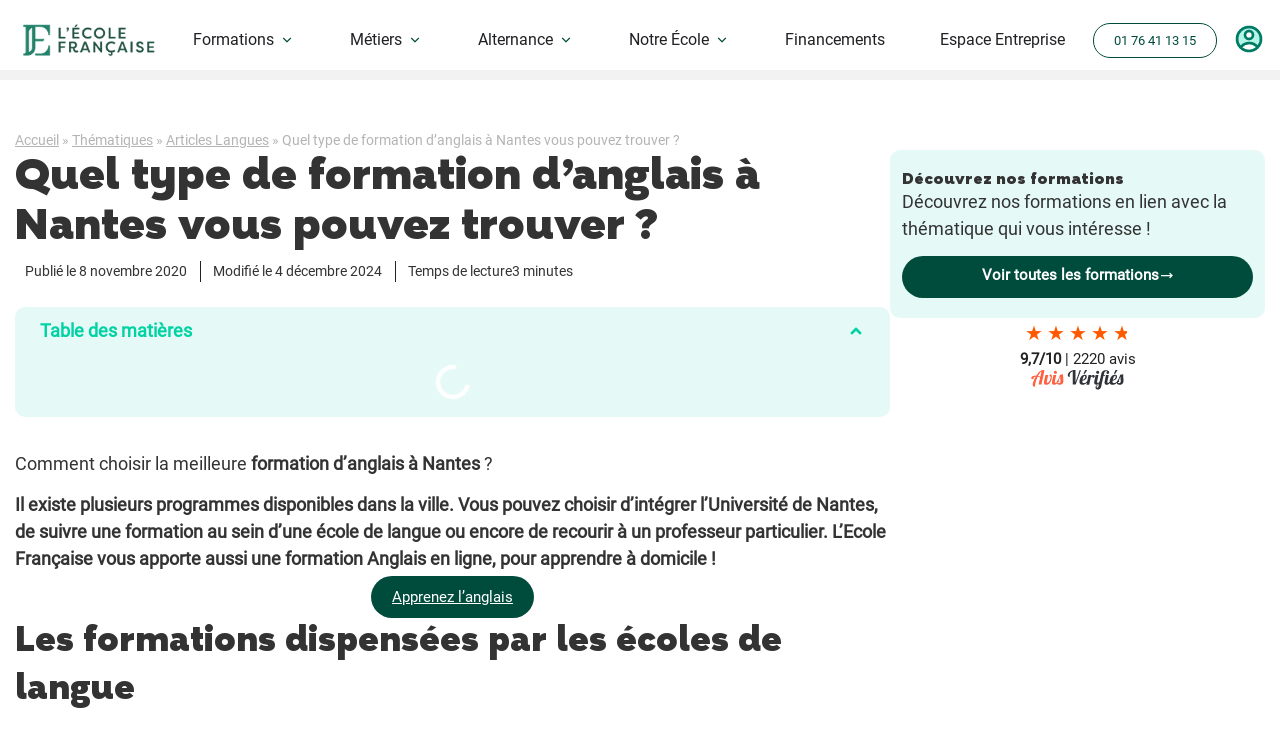

--- FILE ---
content_type: text/html; charset=UTF-8
request_url: https://lecolefrancaise.fr/formation-anglais-a-nantes/
body_size: 70398
content:
<!doctype html>
<html lang="fr-FR">
<head><meta charset="UTF-8"><script>if(navigator.userAgent.match(/MSIE|Internet Explorer/i)||navigator.userAgent.match(/Trident\/7\..*?rv:11/i)){var href=document.location.href;if(!href.match(/[?&]nowprocket/)){if(href.indexOf("?")==-1){if(href.indexOf("#")==-1){document.location.href=href+"?nowprocket=1"}else{document.location.href=href.replace("#","?nowprocket=1#")}}else{if(href.indexOf("#")==-1){document.location.href=href+"&nowprocket=1"}else{document.location.href=href.replace("#","&nowprocket=1#")}}}}</script><script>(()=>{class RocketLazyLoadScripts{constructor(){this.v="2.0.3",this.userEvents=["keydown","keyup","mousedown","mouseup","mousemove","mouseover","mouseenter","mouseout","mouseleave","touchmove","touchstart","touchend","touchcancel","wheel","click","dblclick","input","visibilitychange"],this.attributeEvents=["onblur","onclick","oncontextmenu","ondblclick","onfocus","onmousedown","onmouseenter","onmouseleave","onmousemove","onmouseout","onmouseover","onmouseup","onmousewheel","onscroll","onsubmit"]}async t(){this.i(),this.o(),/iP(ad|hone)/.test(navigator.userAgent)&&this.h(),this.u(),this.l(this),this.m(),this.k(this),this.p(this),this._(),await Promise.all([this.R(),this.L()]),this.lastBreath=Date.now(),this.S(this),this.P(),this.D(),this.O(),this.M(),await this.C(this.delayedScripts.normal),await this.C(this.delayedScripts.defer),await this.C(this.delayedScripts.async),this.F("domReady"),await this.T(),await this.j(),await this.I(),this.F("windowLoad"),await this.A(),window.dispatchEvent(new Event("rocket-allScriptsLoaded")),this.everythingLoaded=!0,this.lastTouchEnd&&await new Promise((t=>setTimeout(t,500-Date.now()+this.lastTouchEnd))),this.H(),this.F("all"),this.U(),this.W()}i(){this.CSPIssue=sessionStorage.getItem("rocketCSPIssue"),document.addEventListener("securitypolicyviolation",(t=>{this.CSPIssue||"script-src-elem"!==t.violatedDirective||"data"!==t.blockedURI||(this.CSPIssue=!0,sessionStorage.setItem("rocketCSPIssue",!0))}),{isRocket:!0})}o(){window.addEventListener("pageshow",(t=>{this.persisted=t.persisted,this.realWindowLoadedFired=!0}),{isRocket:!0}),window.addEventListener("pagehide",(()=>{this.onFirstUserAction=null}),{isRocket:!0})}h(){let t;function e(e){t=e}window.addEventListener("touchstart",e,{isRocket:!0}),window.addEventListener("touchend",(function i(o){Math.abs(o.changedTouches[0].pageX-t.changedTouches[0].pageX)<10&&Math.abs(o.changedTouches[0].pageY-t.changedTouches[0].pageY)<10&&o.timeStamp-t.timeStamp<200&&(o.target.dispatchEvent(new PointerEvent("click",{target:o.target,bubbles:!0,cancelable:!0,detail:1})),event.preventDefault(),window.removeEventListener("touchstart",e,{isRocket:!0}),window.removeEventListener("touchend",i,{isRocket:!0}))}),{isRocket:!0})}q(t){this.userActionTriggered||("mousemove"!==t.type||this.firstMousemoveIgnored?"keyup"===t.type||"mouseover"===t.type||"mouseout"===t.type||(this.userActionTriggered=!0,this.onFirstUserAction&&this.onFirstUserAction()):this.firstMousemoveIgnored=!0),"click"===t.type&&t.preventDefault(),this.savedUserEvents.length>0&&(t.stopPropagation(),t.stopImmediatePropagation()),"touchstart"===this.lastEvent&&"touchend"===t.type&&(this.lastTouchEnd=Date.now()),"click"===t.type&&(this.lastTouchEnd=0),this.lastEvent=t.type,this.savedUserEvents.push(t)}u(){this.savedUserEvents=[],this.userEventHandler=this.q.bind(this),this.userEvents.forEach((t=>window.addEventListener(t,this.userEventHandler,{passive:!1,isRocket:!0})))}U(){this.userEvents.forEach((t=>window.removeEventListener(t,this.userEventHandler,{passive:!1,isRocket:!0}))),this.savedUserEvents.forEach((t=>{t.target.dispatchEvent(new window[t.constructor.name](t.type,t))}))}m(){this.eventsMutationObserver=new MutationObserver((t=>{const e="return false";for(const i of t){if("attributes"===i.type){const t=i.target.getAttribute(i.attributeName);t&&t!==e&&(i.target.setAttribute("data-rocket-"+i.attributeName,t),i.target["rocket"+i.attributeName]=new Function("event",t),i.target.setAttribute(i.attributeName,e))}"childList"===i.type&&i.addedNodes.forEach((t=>{if(t.nodeType===Node.ELEMENT_NODE)for(const i of t.attributes)this.attributeEvents.includes(i.name)&&i.value&&""!==i.value&&(t.setAttribute("data-rocket-"+i.name,i.value),t["rocket"+i.name]=new Function("event",i.value),t.setAttribute(i.name,e))}))}})),this.eventsMutationObserver.observe(document,{subtree:!0,childList:!0,attributeFilter:this.attributeEvents})}H(){this.eventsMutationObserver.disconnect(),this.attributeEvents.forEach((t=>{document.querySelectorAll("[data-rocket-"+t+"]").forEach((e=>{e.setAttribute(t,e.getAttribute("data-rocket-"+t)),e.removeAttribute("data-rocket-"+t)}))}))}k(t){Object.defineProperty(HTMLElement.prototype,"onclick",{get(){return this.rocketonclick||null},set(e){this.rocketonclick=e,this.setAttribute(t.everythingLoaded?"onclick":"data-rocket-onclick","this.rocketonclick(event)")}})}S(t){function e(e,i){let o=e[i];e[i]=null,Object.defineProperty(e,i,{get:()=>o,set(s){t.everythingLoaded?o=s:e["rocket"+i]=o=s}})}e(document,"onreadystatechange"),e(window,"onload"),e(window,"onpageshow");try{Object.defineProperty(document,"readyState",{get:()=>t.rocketReadyState,set(e){t.rocketReadyState=e},configurable:!0}),document.readyState="loading"}catch(t){console.log("WPRocket DJE readyState conflict, bypassing")}}l(t){this.originalAddEventListener=EventTarget.prototype.addEventListener,this.originalRemoveEventListener=EventTarget.prototype.removeEventListener,this.savedEventListeners=[],EventTarget.prototype.addEventListener=function(e,i,o){o&&o.isRocket||!t.B(e,this)&&!t.userEvents.includes(e)||t.B(e,this)&&!t.userActionTriggered||e.startsWith("rocket-")||t.everythingLoaded?t.originalAddEventListener.call(this,e,i,o):t.savedEventListeners.push({target:this,remove:!1,type:e,func:i,options:o})},EventTarget.prototype.removeEventListener=function(e,i,o){o&&o.isRocket||!t.B(e,this)&&!t.userEvents.includes(e)||t.B(e,this)&&!t.userActionTriggered||e.startsWith("rocket-")||t.everythingLoaded?t.originalRemoveEventListener.call(this,e,i,o):t.savedEventListeners.push({target:this,remove:!0,type:e,func:i,options:o})}}F(t){"all"===t&&(EventTarget.prototype.addEventListener=this.originalAddEventListener,EventTarget.prototype.removeEventListener=this.originalRemoveEventListener),this.savedEventListeners=this.savedEventListeners.filter((e=>{let i=e.type,o=e.target||window;return"domReady"===t&&"DOMContentLoaded"!==i&&"readystatechange"!==i||("windowLoad"===t&&"load"!==i&&"readystatechange"!==i&&"pageshow"!==i||(this.B(i,o)&&(i="rocket-"+i),e.remove?o.removeEventListener(i,e.func,e.options):o.addEventListener(i,e.func,e.options),!1))}))}p(t){let e;function i(e){return t.everythingLoaded?e:e.split(" ").map((t=>"load"===t||t.startsWith("load.")?"rocket-jquery-load":t)).join(" ")}function o(o){function s(e){const s=o.fn[e];o.fn[e]=o.fn.init.prototype[e]=function(){return this[0]===window&&t.userActionTriggered&&("string"==typeof arguments[0]||arguments[0]instanceof String?arguments[0]=i(arguments[0]):"object"==typeof arguments[0]&&Object.keys(arguments[0]).forEach((t=>{const e=arguments[0][t];delete arguments[0][t],arguments[0][i(t)]=e}))),s.apply(this,arguments),this}}if(o&&o.fn&&!t.allJQueries.includes(o)){const e={DOMContentLoaded:[],"rocket-DOMContentLoaded":[]};for(const t in e)document.addEventListener(t,(()=>{e[t].forEach((t=>t()))}),{isRocket:!0});o.fn.ready=o.fn.init.prototype.ready=function(i){function s(){parseInt(o.fn.jquery)>2?setTimeout((()=>i.bind(document)(o))):i.bind(document)(o)}return t.realDomReadyFired?!t.userActionTriggered||t.fauxDomReadyFired?s():e["rocket-DOMContentLoaded"].push(s):e.DOMContentLoaded.push(s),o([])},s("on"),s("one"),s("off"),t.allJQueries.push(o)}e=o}t.allJQueries=[],o(window.jQuery),Object.defineProperty(window,"jQuery",{get:()=>e,set(t){o(t)}})}P(){const t=new Map;document.write=document.writeln=function(e){const i=document.currentScript,o=document.createRange(),s=i.parentElement;let n=t.get(i);void 0===n&&(n=i.nextSibling,t.set(i,n));const c=document.createDocumentFragment();o.setStart(c,0),c.appendChild(o.createContextualFragment(e)),s.insertBefore(c,n)}}async R(){return new Promise((t=>{this.userActionTriggered?t():this.onFirstUserAction=t}))}async L(){return new Promise((t=>{document.addEventListener("DOMContentLoaded",(()=>{this.realDomReadyFired=!0,t()}),{isRocket:!0})}))}async I(){return this.realWindowLoadedFired?Promise.resolve():new Promise((t=>{window.addEventListener("load",t,{isRocket:!0})}))}M(){this.pendingScripts=[];this.scriptsMutationObserver=new MutationObserver((t=>{for(const e of t)e.addedNodes.forEach((t=>{"SCRIPT"!==t.tagName||t.noModule||t.isWPRocket||this.pendingScripts.push({script:t,promise:new Promise((e=>{const i=()=>{const i=this.pendingScripts.findIndex((e=>e.script===t));i>=0&&this.pendingScripts.splice(i,1),e()};t.addEventListener("load",i,{isRocket:!0}),t.addEventListener("error",i,{isRocket:!0}),setTimeout(i,1e3)}))})}))})),this.scriptsMutationObserver.observe(document,{childList:!0,subtree:!0})}async j(){await this.J(),this.pendingScripts.length?(await this.pendingScripts[0].promise,await this.j()):this.scriptsMutationObserver.disconnect()}D(){this.delayedScripts={normal:[],async:[],defer:[]},document.querySelectorAll("script[type$=rocketlazyloadscript]").forEach((t=>{t.hasAttribute("data-rocket-src")?t.hasAttribute("async")&&!1!==t.async?this.delayedScripts.async.push(t):t.hasAttribute("defer")&&!1!==t.defer||"module"===t.getAttribute("data-rocket-type")?this.delayedScripts.defer.push(t):this.delayedScripts.normal.push(t):this.delayedScripts.normal.push(t)}))}async _(){await this.L();let t=[];document.querySelectorAll("script[type$=rocketlazyloadscript][data-rocket-src]").forEach((e=>{let i=e.getAttribute("data-rocket-src");if(i&&!i.startsWith("data:")){i.startsWith("//")&&(i=location.protocol+i);try{const o=new URL(i).origin;o!==location.origin&&t.push({src:o,crossOrigin:e.crossOrigin||"module"===e.getAttribute("data-rocket-type")})}catch(t){}}})),t=[...new Map(t.map((t=>[JSON.stringify(t),t]))).values()],this.N(t,"preconnect")}async $(t){if(await this.G(),!0!==t.noModule||!("noModule"in HTMLScriptElement.prototype))return new Promise((e=>{let i;function o(){(i||t).setAttribute("data-rocket-status","executed"),e()}try{if(navigator.userAgent.includes("Firefox/")||""===navigator.vendor||this.CSPIssue)i=document.createElement("script"),[...t.attributes].forEach((t=>{let e=t.nodeName;"type"!==e&&("data-rocket-type"===e&&(e="type"),"data-rocket-src"===e&&(e="src"),i.setAttribute(e,t.nodeValue))})),t.text&&(i.text=t.text),t.nonce&&(i.nonce=t.nonce),i.hasAttribute("src")?(i.addEventListener("load",o,{isRocket:!0}),i.addEventListener("error",(()=>{i.setAttribute("data-rocket-status","failed-network"),e()}),{isRocket:!0}),setTimeout((()=>{i.isConnected||e()}),1)):(i.text=t.text,o()),i.isWPRocket=!0,t.parentNode.replaceChild(i,t);else{const i=t.getAttribute("data-rocket-type"),s=t.getAttribute("data-rocket-src");i?(t.type=i,t.removeAttribute("data-rocket-type")):t.removeAttribute("type"),t.addEventListener("load",o,{isRocket:!0}),t.addEventListener("error",(i=>{this.CSPIssue&&i.target.src.startsWith("data:")?(console.log("WPRocket: CSP fallback activated"),t.removeAttribute("src"),this.$(t).then(e)):(t.setAttribute("data-rocket-status","failed-network"),e())}),{isRocket:!0}),s?(t.fetchPriority="high",t.removeAttribute("data-rocket-src"),t.src=s):t.src="data:text/javascript;base64,"+window.btoa(unescape(encodeURIComponent(t.text)))}}catch(i){t.setAttribute("data-rocket-status","failed-transform"),e()}}));t.setAttribute("data-rocket-status","skipped")}async C(t){const e=t.shift();return e?(e.isConnected&&await this.$(e),this.C(t)):Promise.resolve()}O(){this.N([...this.delayedScripts.normal,...this.delayedScripts.defer,...this.delayedScripts.async],"preload")}N(t,e){this.trash=this.trash||[];let i=!0;var o=document.createDocumentFragment();t.forEach((t=>{const s=t.getAttribute&&t.getAttribute("data-rocket-src")||t.src;if(s&&!s.startsWith("data:")){const n=document.createElement("link");n.href=s,n.rel=e,"preconnect"!==e&&(n.as="script",n.fetchPriority=i?"high":"low"),t.getAttribute&&"module"===t.getAttribute("data-rocket-type")&&(n.crossOrigin=!0),t.crossOrigin&&(n.crossOrigin=t.crossOrigin),t.integrity&&(n.integrity=t.integrity),t.nonce&&(n.nonce=t.nonce),o.appendChild(n),this.trash.push(n),i=!1}})),document.head.appendChild(o)}W(){this.trash.forEach((t=>t.remove()))}async T(){try{document.readyState="interactive"}catch(t){}this.fauxDomReadyFired=!0;try{await this.G(),document.dispatchEvent(new Event("rocket-readystatechange")),await this.G(),document.rocketonreadystatechange&&document.rocketonreadystatechange(),await this.G(),document.dispatchEvent(new Event("rocket-DOMContentLoaded")),await this.G(),window.dispatchEvent(new Event("rocket-DOMContentLoaded"))}catch(t){console.error(t)}}async A(){try{document.readyState="complete"}catch(t){}try{await this.G(),document.dispatchEvent(new Event("rocket-readystatechange")),await this.G(),document.rocketonreadystatechange&&document.rocketonreadystatechange(),await this.G(),window.dispatchEvent(new Event("rocket-load")),await this.G(),window.rocketonload&&window.rocketonload(),await this.G(),this.allJQueries.forEach((t=>t(window).trigger("rocket-jquery-load"))),await this.G();const t=new Event("rocket-pageshow");t.persisted=this.persisted,window.dispatchEvent(t),await this.G(),window.rocketonpageshow&&window.rocketonpageshow({persisted:this.persisted})}catch(t){console.error(t)}}async G(){Date.now()-this.lastBreath>45&&(await this.J(),this.lastBreath=Date.now())}async J(){return document.hidden?new Promise((t=>setTimeout(t))):new Promise((t=>requestAnimationFrame(t)))}B(t,e){return e===document&&"readystatechange"===t||(e===document&&"DOMContentLoaded"===t||(e===window&&"DOMContentLoaded"===t||(e===window&&"load"===t||e===window&&"pageshow"===t)))}static run(){(new RocketLazyLoadScripts).t()}}RocketLazyLoadScripts.run()})();</script>
	
	<meta name="viewport" content="width=device-width, initial-scale=1">
	<link rel="profile" href="https://gmpg.org/xfn/11">
	<meta name='robots' content='index, follow, max-image-preview:large, max-snippet:-1, max-video-preview:-1' />

<!-- Google Tag Manager for WordPress by gtm4wp.com -->
<script data-cfasync="false" data-pagespeed-no-defer>
	var gtm4wp_datalayer_name = "dataLayer";
	var dataLayer = dataLayer || [];
</script>
<!-- End Google Tag Manager for WordPress by gtm4wp.com -->
	<!-- This site is optimized with the Yoast SEO plugin v21.1 - https://yoast.com/wordpress/plugins/seo/ -->
	<title>Quel type de formation d&#039;anglais trouver à Nantes ?</title><link rel="preload" data-rocket-preload as="image" href="https://lecolefrancaise.fr/wp-content/uploads/2022/09/EF_LOGOTYPE_RVB_HORIZONTAL_header.webp " fetchpriority="high">
	<meta name="description" content="Comment choisir une formation d&#039;anglais à Nantes ? Retrouvez les formations que nous recommandons, ainsi que notre formation Anglais en ligne." />
	<link rel="canonical" href="https://lecolefrancaise.fr/formation-anglais-a-nantes/" />
	<meta property="og:locale" content="fr_FR" />
	<meta property="og:type" content="article" />
	<meta property="og:title" content="Quel type de formation d&#039;anglais trouver à Nantes ?" />
	<meta property="og:description" content="Comment choisir une formation d&#039;anglais à Nantes ? Retrouvez les formations que nous recommandons, ainsi que notre formation Anglais en ligne." />
	<meta property="og:url" content="https://lecolefrancaise.fr/formation-anglais-a-nantes/" />
	<meta property="og:site_name" content="L&#039;École Française" />
	<meta property="article:publisher" content="https://www.facebook.com/lecolefrancaise.fr" />
	<meta property="article:published_time" content="2020-11-08T14:45:30+00:00" />
	<meta property="article:modified_time" content="2024-12-04T16:42:01+00:00" />
	<meta property="og:image" content="https://lecolefrancaise.fr/wp-content/uploads/2020/11/formation-danglais-a-Nantes.jpg" />
	<meta property="og:image:width" content="1280" />
	<meta property="og:image:height" content="853" />
	<meta property="og:image:type" content="image/jpeg" />
	<meta name="author" content="Charles" />
	<meta name="twitter:card" content="summary_large_image" />
	<meta name="twitter:label1" content="Écrit par" />
	<meta name="twitter:data1" content="Charles" />
	<meta name="twitter:label2" content="Durée de lecture estimée" />
	<meta name="twitter:data2" content="4 minutes" />
	<script type="application/ld+json" class="yoast-schema-graph">{"@context":"https://schema.org","@graph":[{"@type":"Article","@id":"https://lecolefrancaise.fr/formation-anglais-a-nantes/#article","isPartOf":{"@id":"https://lecolefrancaise.fr/formation-anglais-a-nantes/"},"author":{"name":"Charles","@id":"https://lecolefrancaise.fr/#/schema/person/08b1cb3d195e38bf9a28aa3dfe440746"},"headline":"Quel type de formation d&rsquo;anglais à Nantes vous pouvez trouver ?","datePublished":"2020-11-08T14:45:30+00:00","dateModified":"2024-12-04T16:42:01+00:00","mainEntityOfPage":{"@id":"https://lecolefrancaise.fr/formation-anglais-a-nantes/"},"wordCount":800,"publisher":{"@id":"https://lecolefrancaise.fr/#organization"},"image":{"@id":"https://lecolefrancaise.fr/formation-anglais-a-nantes/#primaryimage"},"thumbnailUrl":"https://lecolefrancaise.fr/wp-content/uploads/2020/11/formation-danglais-a-Nantes.jpg","articleSection":["Articles Langues"],"inLanguage":"fr-FR"},{"@type":"WebPage","@id":"https://lecolefrancaise.fr/formation-anglais-a-nantes/","url":"https://lecolefrancaise.fr/formation-anglais-a-nantes/","name":"Quel type de formation d'anglais trouver à Nantes ?","isPartOf":{"@id":"https://lecolefrancaise.fr/#website"},"primaryImageOfPage":{"@id":"https://lecolefrancaise.fr/formation-anglais-a-nantes/#primaryimage"},"image":{"@id":"https://lecolefrancaise.fr/formation-anglais-a-nantes/#primaryimage"},"thumbnailUrl":"https://lecolefrancaise.fr/wp-content/uploads/2020/11/formation-danglais-a-Nantes.jpg","datePublished":"2020-11-08T14:45:30+00:00","dateModified":"2024-12-04T16:42:01+00:00","description":"Comment choisir une formation d'anglais à Nantes ? Retrouvez les formations que nous recommandons, ainsi que notre formation Anglais en ligne.","breadcrumb":{"@id":"https://lecolefrancaise.fr/formation-anglais-a-nantes/#breadcrumb"},"inLanguage":"fr-FR","potentialAction":[{"@type":"ReadAction","target":["https://lecolefrancaise.fr/formation-anglais-a-nantes/"]}]},{"@type":"ImageObject","inLanguage":"fr-FR","@id":"https://lecolefrancaise.fr/formation-anglais-a-nantes/#primaryimage","url":"https://lecolefrancaise.fr/wp-content/uploads/2020/11/formation-danglais-a-Nantes.jpg","contentUrl":"https://lecolefrancaise.fr/wp-content/uploads/2020/11/formation-danglais-a-Nantes.jpg","width":1280,"height":853,"caption":"formation d'anglais à Nantes"},{"@type":"BreadcrumbList","@id":"https://lecolefrancaise.fr/formation-anglais-a-nantes/#breadcrumb","itemListElement":[{"@type":"ListItem","position":1,"name":"Accueil","item":"https://lecolefrancaise.fr"},{"@type":"ListItem","position":2,"name":"Thématiques","item":"https://lecolefrancaise.fr/thematiques/"},{"@type":"ListItem","position":3,"name":"Articles Langues","item":"https://lecolefrancaise.fr/thematiques/langues/articles-langues/"},{"@type":"ListItem","position":4,"name":"Quel type de formation d&#8217;anglais à Nantes vous pouvez trouver ?"}]},{"@type":"WebSite","@id":"https://lecolefrancaise.fr/#website","url":"https://lecolefrancaise.fr/","name":"L&#039;École Française","description":"Formations finançables par votre CPF","publisher":{"@id":"https://lecolefrancaise.fr/#organization"},"potentialAction":[{"@type":"SearchAction","target":{"@type":"EntryPoint","urlTemplate":"https://lecolefrancaise.fr/?s={search_term_string}"},"query-input":"required name=search_term_string"}],"inLanguage":"fr-FR"},{"@type":"Organization","@id":"https://lecolefrancaise.fr/#organization","name":"L'École Française","url":"https://lecolefrancaise.fr/","logo":{"@type":"ImageObject","inLanguage":"fr-FR","@id":"https://lecolefrancaise.fr/#/schema/logo/image/","url":"https://lecolefrancaise.fr/wp-content/uploads/2021/09/LOGO-E.png","contentUrl":"https://lecolefrancaise.fr/wp-content/uploads/2021/09/LOGO-E.png","width":512,"height":512,"caption":"L'École Française"},"image":{"@id":"https://lecolefrancaise.fr/#/schema/logo/image/"},"sameAs":["https://www.facebook.com/lecolefrancaise.fr","https://www.instagram.com/lecolefrancaise.fr/","https://www.linkedin.com/school/ecole-francaise/","https://www.tiktok.com/@lecolefrancaise.fr","https://www.youtube.com/@lecolefrancaise"]},{"@type":"Person","@id":"https://lecolefrancaise.fr/#/schema/person/08b1cb3d195e38bf9a28aa3dfe440746","name":"Charles","description":"Charles se passionne pour la formation professionnelle et le développement des compétences. À travers ses articles, il cherche à offrir des conseils pratiques et des informations utiles pour aider les professionnels à évoluer dans leur carrière. Pour des updates régulières et plus de ressources, suivez L’École Française sur LinkedIn."}]}</script>
	<!-- / Yoast SEO plugin. -->


<link rel='dns-prefetch' href='//consent.cookiefirst.com' />

<link rel="alternate" type="application/rss+xml" title="L&#039;École Française &raquo; Flux" href="https://lecolefrancaise.fr/feed/" />
<link rel="alternate" type="application/rss+xml" title="L&#039;École Française &raquo; Flux des commentaires" href="https://lecolefrancaise.fr/comments/feed/" />
<style>
img.wp-smiley,
img.emoji {
	display: inline !important;
	border: none !important;
	box-shadow: none !important;
	height: 1em !important;
	width: 1em !important;
	margin: 0 0.07em !important;
	vertical-align: -0.1em !important;
	background: none !important;
	padding: 0 !important;
}
</style>
	<link rel='stylesheet' id='classic-theme-styles-css' href='https://lecolefrancaise.fr/wp-includes/css/classic-themes.min.css?ver=1' media='all' />
<style id='global-styles-inline-css'>
body{--wp--preset--color--black: #000000;--wp--preset--color--cyan-bluish-gray: #abb8c3;--wp--preset--color--white: #ffffff;--wp--preset--color--pale-pink: #f78da7;--wp--preset--color--vivid-red: #cf2e2e;--wp--preset--color--luminous-vivid-orange: #ff6900;--wp--preset--color--luminous-vivid-amber: #fcb900;--wp--preset--color--light-green-cyan: #7bdcb5;--wp--preset--color--vivid-green-cyan: #00d084;--wp--preset--color--pale-cyan-blue: #8ed1fc;--wp--preset--color--vivid-cyan-blue: #0693e3;--wp--preset--color--vivid-purple: #9b51e0;--wp--preset--gradient--vivid-cyan-blue-to-vivid-purple: linear-gradient(135deg,rgba(6,147,227,1) 0%,rgb(155,81,224) 100%);--wp--preset--gradient--light-green-cyan-to-vivid-green-cyan: linear-gradient(135deg,rgb(122,220,180) 0%,rgb(0,208,130) 100%);--wp--preset--gradient--luminous-vivid-amber-to-luminous-vivid-orange: linear-gradient(135deg,rgba(252,185,0,1) 0%,rgba(255,105,0,1) 100%);--wp--preset--gradient--luminous-vivid-orange-to-vivid-red: linear-gradient(135deg,rgba(255,105,0,1) 0%,rgb(207,46,46) 100%);--wp--preset--gradient--very-light-gray-to-cyan-bluish-gray: linear-gradient(135deg,rgb(238,238,238) 0%,rgb(169,184,195) 100%);--wp--preset--gradient--cool-to-warm-spectrum: linear-gradient(135deg,rgb(74,234,220) 0%,rgb(151,120,209) 20%,rgb(207,42,186) 40%,rgb(238,44,130) 60%,rgb(251,105,98) 80%,rgb(254,248,76) 100%);--wp--preset--gradient--blush-light-purple: linear-gradient(135deg,rgb(255,206,236) 0%,rgb(152,150,240) 100%);--wp--preset--gradient--blush-bordeaux: linear-gradient(135deg,rgb(254,205,165) 0%,rgb(254,45,45) 50%,rgb(107,0,62) 100%);--wp--preset--gradient--luminous-dusk: linear-gradient(135deg,rgb(255,203,112) 0%,rgb(199,81,192) 50%,rgb(65,88,208) 100%);--wp--preset--gradient--pale-ocean: linear-gradient(135deg,rgb(255,245,203) 0%,rgb(182,227,212) 50%,rgb(51,167,181) 100%);--wp--preset--gradient--electric-grass: linear-gradient(135deg,rgb(202,248,128) 0%,rgb(113,206,126) 100%);--wp--preset--gradient--midnight: linear-gradient(135deg,rgb(2,3,129) 0%,rgb(40,116,252) 100%);--wp--preset--duotone--dark-grayscale: url('#wp-duotone-dark-grayscale');--wp--preset--duotone--grayscale: url('#wp-duotone-grayscale');--wp--preset--duotone--purple-yellow: url('#wp-duotone-purple-yellow');--wp--preset--duotone--blue-red: url('#wp-duotone-blue-red');--wp--preset--duotone--midnight: url('#wp-duotone-midnight');--wp--preset--duotone--magenta-yellow: url('#wp-duotone-magenta-yellow');--wp--preset--duotone--purple-green: url('#wp-duotone-purple-green');--wp--preset--duotone--blue-orange: url('#wp-duotone-blue-orange');--wp--preset--font-size--small: 13px;--wp--preset--font-size--medium: 20px;--wp--preset--font-size--large: 36px;--wp--preset--font-size--x-large: 42px;--wp--preset--spacing--20: 0.44rem;--wp--preset--spacing--30: 0.67rem;--wp--preset--spacing--40: 1rem;--wp--preset--spacing--50: 1.5rem;--wp--preset--spacing--60: 2.25rem;--wp--preset--spacing--70: 3.38rem;--wp--preset--spacing--80: 5.06rem;}:where(.is-layout-flex){gap: 0.5em;}body .is-layout-flow > .alignleft{float: left;margin-inline-start: 0;margin-inline-end: 2em;}body .is-layout-flow > .alignright{float: right;margin-inline-start: 2em;margin-inline-end: 0;}body .is-layout-flow > .aligncenter{margin-left: auto !important;margin-right: auto !important;}body .is-layout-constrained > .alignleft{float: left;margin-inline-start: 0;margin-inline-end: 2em;}body .is-layout-constrained > .alignright{float: right;margin-inline-start: 2em;margin-inline-end: 0;}body .is-layout-constrained > .aligncenter{margin-left: auto !important;margin-right: auto !important;}body .is-layout-constrained > :where(:not(.alignleft):not(.alignright):not(.alignfull)){max-width: var(--wp--style--global--content-size);margin-left: auto !important;margin-right: auto !important;}body .is-layout-constrained > .alignwide{max-width: var(--wp--style--global--wide-size);}body .is-layout-flex{display: flex;}body .is-layout-flex{flex-wrap: wrap;align-items: center;}body .is-layout-flex > *{margin: 0;}:where(.wp-block-columns.is-layout-flex){gap: 2em;}.has-black-color{color: var(--wp--preset--color--black) !important;}.has-cyan-bluish-gray-color{color: var(--wp--preset--color--cyan-bluish-gray) !important;}.has-white-color{color: var(--wp--preset--color--white) !important;}.has-pale-pink-color{color: var(--wp--preset--color--pale-pink) !important;}.has-vivid-red-color{color: var(--wp--preset--color--vivid-red) !important;}.has-luminous-vivid-orange-color{color: var(--wp--preset--color--luminous-vivid-orange) !important;}.has-luminous-vivid-amber-color{color: var(--wp--preset--color--luminous-vivid-amber) !important;}.has-light-green-cyan-color{color: var(--wp--preset--color--light-green-cyan) !important;}.has-vivid-green-cyan-color{color: var(--wp--preset--color--vivid-green-cyan) !important;}.has-pale-cyan-blue-color{color: var(--wp--preset--color--pale-cyan-blue) !important;}.has-vivid-cyan-blue-color{color: var(--wp--preset--color--vivid-cyan-blue) !important;}.has-vivid-purple-color{color: var(--wp--preset--color--vivid-purple) !important;}.has-black-background-color{background-color: var(--wp--preset--color--black) !important;}.has-cyan-bluish-gray-background-color{background-color: var(--wp--preset--color--cyan-bluish-gray) !important;}.has-white-background-color{background-color: var(--wp--preset--color--white) !important;}.has-pale-pink-background-color{background-color: var(--wp--preset--color--pale-pink) !important;}.has-vivid-red-background-color{background-color: var(--wp--preset--color--vivid-red) !important;}.has-luminous-vivid-orange-background-color{background-color: var(--wp--preset--color--luminous-vivid-orange) !important;}.has-luminous-vivid-amber-background-color{background-color: var(--wp--preset--color--luminous-vivid-amber) !important;}.has-light-green-cyan-background-color{background-color: var(--wp--preset--color--light-green-cyan) !important;}.has-vivid-green-cyan-background-color{background-color: var(--wp--preset--color--vivid-green-cyan) !important;}.has-pale-cyan-blue-background-color{background-color: var(--wp--preset--color--pale-cyan-blue) !important;}.has-vivid-cyan-blue-background-color{background-color: var(--wp--preset--color--vivid-cyan-blue) !important;}.has-vivid-purple-background-color{background-color: var(--wp--preset--color--vivid-purple) !important;}.has-black-border-color{border-color: var(--wp--preset--color--black) !important;}.has-cyan-bluish-gray-border-color{border-color: var(--wp--preset--color--cyan-bluish-gray) !important;}.has-white-border-color{border-color: var(--wp--preset--color--white) !important;}.has-pale-pink-border-color{border-color: var(--wp--preset--color--pale-pink) !important;}.has-vivid-red-border-color{border-color: var(--wp--preset--color--vivid-red) !important;}.has-luminous-vivid-orange-border-color{border-color: var(--wp--preset--color--luminous-vivid-orange) !important;}.has-luminous-vivid-amber-border-color{border-color: var(--wp--preset--color--luminous-vivid-amber) !important;}.has-light-green-cyan-border-color{border-color: var(--wp--preset--color--light-green-cyan) !important;}.has-vivid-green-cyan-border-color{border-color: var(--wp--preset--color--vivid-green-cyan) !important;}.has-pale-cyan-blue-border-color{border-color: var(--wp--preset--color--pale-cyan-blue) !important;}.has-vivid-cyan-blue-border-color{border-color: var(--wp--preset--color--vivid-cyan-blue) !important;}.has-vivid-purple-border-color{border-color: var(--wp--preset--color--vivid-purple) !important;}.has-vivid-cyan-blue-to-vivid-purple-gradient-background{background: var(--wp--preset--gradient--vivid-cyan-blue-to-vivid-purple) !important;}.has-light-green-cyan-to-vivid-green-cyan-gradient-background{background: var(--wp--preset--gradient--light-green-cyan-to-vivid-green-cyan) !important;}.has-luminous-vivid-amber-to-luminous-vivid-orange-gradient-background{background: var(--wp--preset--gradient--luminous-vivid-amber-to-luminous-vivid-orange) !important;}.has-luminous-vivid-orange-to-vivid-red-gradient-background{background: var(--wp--preset--gradient--luminous-vivid-orange-to-vivid-red) !important;}.has-very-light-gray-to-cyan-bluish-gray-gradient-background{background: var(--wp--preset--gradient--very-light-gray-to-cyan-bluish-gray) !important;}.has-cool-to-warm-spectrum-gradient-background{background: var(--wp--preset--gradient--cool-to-warm-spectrum) !important;}.has-blush-light-purple-gradient-background{background: var(--wp--preset--gradient--blush-light-purple) !important;}.has-blush-bordeaux-gradient-background{background: var(--wp--preset--gradient--blush-bordeaux) !important;}.has-luminous-dusk-gradient-background{background: var(--wp--preset--gradient--luminous-dusk) !important;}.has-pale-ocean-gradient-background{background: var(--wp--preset--gradient--pale-ocean) !important;}.has-electric-grass-gradient-background{background: var(--wp--preset--gradient--electric-grass) !important;}.has-midnight-gradient-background{background: var(--wp--preset--gradient--midnight) !important;}.has-small-font-size{font-size: var(--wp--preset--font-size--small) !important;}.has-medium-font-size{font-size: var(--wp--preset--font-size--medium) !important;}.has-large-font-size{font-size: var(--wp--preset--font-size--large) !important;}.has-x-large-font-size{font-size: var(--wp--preset--font-size--x-large) !important;}
.wp-block-navigation a:where(:not(.wp-element-button)){color: inherit;}
:where(.wp-block-columns.is-layout-flex){gap: 2em;}
.wp-block-pullquote{font-size: 1.5em;line-height: 1.6;}
</style>
<link rel='stylesheet' id='hello-elementor-css' href='https://lecolefrancaise.fr/wp-content/themes/hello-elementor/style.min.css?ver=3.0.1' media='all' />
<link rel='stylesheet' id='hello-elementor-theme-style-css' href='https://lecolefrancaise.fr/wp-content/themes/hello-elementor/theme.min.css?ver=3.0.1' media='all' />
<link rel='stylesheet' id='elementor-frontend-css' href='https://lecolefrancaise.fr/wp-content/plugins/elementor/assets/css/frontend-lite.min.css?ver=3.22.1' media='all' />
<link data-minify="1" rel='stylesheet' id='swiper-css' href='https://lecolefrancaise.fr/wp-content/cache/min/1/wp-content/plugins/elementor/assets/lib/swiper/v8/css/swiper.min.css?ver=1768398599' media='all' />
<link rel='stylesheet' id='elementor-post-7094-css' href='https://lecolefrancaise.fr/wp-content/uploads/elementor/css/post-7094.css?ver=1768398598' media='all' />
<link rel='stylesheet' id='elementor-pro-css' href='https://lecolefrancaise.fr/wp-content/plugins/elementor-pro/assets/css/frontend-lite.min.css?ver=3.22.0' media='all' />
<link rel='stylesheet' id='elementor-post-108515-css' href='https://lecolefrancaise.fr/wp-content/uploads/elementor/css/post-108515.css?ver=1768398598' media='all' />
<link rel='stylesheet' id='elementor-post-77223-css' href='https://lecolefrancaise.fr/wp-content/uploads/elementor/css/post-77223.css?ver=1768907950' media='all' />
<link rel='stylesheet' id='elementor-post-101812-css' href='https://lecolefrancaise.fr/wp-content/uploads/elementor/css/post-101812.css?ver=1768398600' media='all' />
<link data-minify="1" rel='stylesheet' id='hello-elementor-child-style-css' href='https://lecolefrancaise.fr/wp-content/cache/min/1/wp-content/themes/hello-theme-child-master/style.css?ver=1768398599' media='all' />
<style id='rocket-lazyload-inline-css'>
.rll-youtube-player{position:relative;padding-bottom:56.23%;height:0;overflow:hidden;max-width:100%;}.rll-youtube-player:focus-within{outline: 2px solid currentColor;outline-offset: 5px;}.rll-youtube-player iframe{position:absolute;top:0;left:0;width:100%;height:100%;z-index:100;background:0 0}.rll-youtube-player img{bottom:0;display:block;left:0;margin:auto;max-width:100%;width:100%;position:absolute;right:0;top:0;border:none;height:auto;-webkit-transition:.4s all;-moz-transition:.4s all;transition:.4s all}.rll-youtube-player img:hover{-webkit-filter:brightness(75%)}.rll-youtube-player .play{height:100%;width:100%;left:0;top:0;position:absolute;background:var(--wpr-bg-81a3ee52-6e27-4509-a99f-89723cbb9ee7) no-repeat center;background-color: transparent !important;cursor:pointer;border:none;}
</style>
<script src='https://lecolefrancaise.fr/wp-includes/js/jquery/jquery.min.js?ver=3.6.1' id='jquery-core-js'></script>
<script src='https://lecolefrancaise.fr/wp-includes/js/jquery/jquery-migrate.min.js?ver=3.3.2' id='jquery-migrate-js' data-rocket-defer defer></script>
<script type="rocketlazyloadscript" data-minify="1" data-rocket-src='https://lecolefrancaise.fr/wp-content/cache/min/1/wp-content/plugins/wp-ultimate-csv-importer-pro/assets/js/admin-v7.3.js?ver=1768398002' id='com.smackcoders.smackcsvscript_csv_importer-js' data-rocket-defer defer></script>
<link rel="https://api.w.org/" href="https://lecolefrancaise.fr/wp-json/" /><link rel="alternate" type="application/json" href="https://lecolefrancaise.fr/wp-json/wp/v2/posts/14470" /><link rel="EditURI" type="application/rsd+xml" title="RSD" href="https://lecolefrancaise.fr/xmlrpc.php?rsd" />
<link rel="wlwmanifest" type="application/wlwmanifest+xml" href="https://lecolefrancaise.fr/wp-includes/wlwmanifest.xml" />

<link rel='shortlink' href='https://lecolefrancaise.fr/?p=14470' />
<link rel="alternate" type="application/json+oembed" href="https://lecolefrancaise.fr/wp-json/oembed/1.0/embed?url=https%3A%2F%2Flecolefrancaise.fr%2Fformation-anglais-a-nantes%2F" />
<link rel="alternate" type="text/xml+oembed" href="https://lecolefrancaise.fr/wp-json/oembed/1.0/embed?url=https%3A%2F%2Flecolefrancaise.fr%2Fformation-anglais-a-nantes%2F&#038;format=xml" />
<!-- site-navigation-element Schema optimized by Schema Pro --><script type="application/ld+json">{"@context":"https:\/\/schema.org","@graph":[{"@context":"https:\/\/schema.org","@type":"SiteNavigationElement","id":"site-navigation","name":"Formations","url":"#"},{"@context":"https:\/\/schema.org","@type":"SiteNavigationElement","id":"site-navigation","name":"Formation Soins esth\u00e9tiques","url":"\/formation-soins-esthetiques\/"},{"@context":"https:\/\/schema.org","@type":"SiteNavigationElement","id":"site-navigation","name":"Formation Proth\u00e9sie Ongulaire","url":"\/formation-prothesiste-ongulaire\/"},{"@context":"https:\/\/schema.org","@type":"SiteNavigationElement","id":"site-navigation","name":"Formation D\u00e9coration d'Interieur","url":"\/formation-decorateur-interieur\/"},{"@context":"https:\/\/schema.org","@type":"SiteNavigationElement","id":"site-navigation","name":"Formation Nutrition Di\u00e9t\u00e9tique","url":"\/formation-nutrition-dietetique\/"},{"@context":"https:\/\/schema.org","@type":"SiteNavigationElement","id":"site-navigation","name":"Formation Langue des Signes","url":"\/formation-langue-des-signes\/"},{"@context":"https:\/\/schema.org","@type":"SiteNavigationElement","id":"site-navigation","name":"Formation Secr\u00e9taire m\u00e9dicale","url":"\/formation-secretaire-medicale\/"},{"@context":"https:\/\/schema.org","@type":"SiteNavigationElement","id":"site-navigation","name":"Formation Secr\u00e9taire m\u00e9dicale : suivi du patient","url":"\/formation-secretaire-medicale-suivi-du-patient\/"},{"@context":"https:\/\/schema.org","@type":"SiteNavigationElement","id":"site-navigation","name":"Formation Secr\u00e9taire m\u00e9dicale : accueil & communication","url":"\/formation-secretaire-medicale-accueil-et-communication\/"},{"@context":"https:\/\/schema.org","@type":"SiteNavigationElement","id":"site-navigation","name":"Formation Maquillage & Soins","url":"\/formation-maquillage\/"},{"@context":"https:\/\/schema.org","@type":"SiteNavigationElement","id":"site-navigation","name":"Formation Manager commercial","url":"\/formation-manager-commercial\/"},{"@context":"https:\/\/schema.org","@type":"SiteNavigationElement","id":"site-navigation","name":"Formation Marketing digital","url":"\/formation-marketing-digital\/"},{"@context":"https:\/\/schema.org","@type":"SiteNavigationElement","id":"site-navigation","name":"Formation Marketing op\u00e9rationnel","url":"\/formation-marketing-operationnel\/"},{"@context":"https:\/\/schema.org","@type":"SiteNavigationElement","id":"site-navigation","name":"Formation Strat\u00e9gie Marketing & Communication","url":"\/formation-strategie-marketing-communication\/"},{"@context":"https:\/\/schema.org","@type":"SiteNavigationElement","id":"site-navigation","name":"Formation Chef de projet \u00e9v\u00e9nementiel","url":"\/formation-chef-de-projet-evenementiel\/"},{"@context":"https:\/\/schema.org","@type":"SiteNavigationElement","id":"site-navigation","name":"Formation Mandataire Immobilier","url":"\/formation-mandataire-immobilier\/"},{"@context":"https:\/\/schema.org","@type":"SiteNavigationElement","id":"site-navigation","name":"Formation Mode","url":"\/formation-mode\/"},{"@context":"https:\/\/schema.org","@type":"SiteNavigationElement","id":"site-navigation","name":"Formation Apprendre \u00e0 coder avec Python","url":"\/formation-python-devenir-developpeur\/"},{"@context":"https:\/\/schema.org","@type":"SiteNavigationElement","id":"site-navigation","name":"Formation Cr\u00e9ation d'Entreprise","url":"\/formation-creation-entreprise\/"},{"@context":"https:\/\/schema.org","@type":"SiteNavigationElement","id":"site-navigation","name":"Formation Cr\u00e9ation Site Internet","url":"\/formation-creer-site-internet\/"},{"@context":"https:\/\/schema.org","@type":"SiteNavigationElement","id":"site-navigation","name":"Formation R\u00e9seaux sociaux & webmarketing","url":"https:\/\/lecolefrancaise.fr\/formation-communication-reseaux-sociaux\/"},{"@context":"https:\/\/schema.org","@type":"SiteNavigationElement","id":"site-navigation","name":"Formation Anglais","url":"\/formation-anglais\/"},{"@context":"https:\/\/schema.org","@type":"SiteNavigationElement","id":"site-navigation","name":"Formation Espagnol","url":"\/formation-espagnol\/"},{"@context":"https:\/\/schema.org","@type":"SiteNavigationElement","id":"site-navigation","name":"Formation Gestion de patrimoine","url":"\/formation-analyse-et-diagnostic-de-patrimoine\/"},{"@context":"https:\/\/schema.org","@type":"SiteNavigationElement","id":"site-navigation","name":"Formation Comptabilit\u00e9 g\u00e9n\u00e9rale","url":"\/formation-les-fondamentaux-de-la-comptabilite-generale\/"},{"@context":"https:\/\/schema.org","@type":"SiteNavigationElement","id":"site-navigation","name":"Formation Comptabilit\u00e9 de Gestion","url":"https:\/\/lecolefrancaise.fr\/formation-comptabilite-de-gestion\/"},{"@context":"https:\/\/schema.org","@type":"SiteNavigationElement","id":"site-navigation","name":"Formation Comptabilit\u00e9 fiscale et financi\u00e8re","url":"\/formation-comptabilite-fiscale-financiere\/"},{"@context":"https:\/\/schema.org","@type":"SiteNavigationElement","id":"site-navigation","name":"Formation Fleuriste","url":"\/formation-fleuriste\/"},{"@context":"https:\/\/schema.org","@type":"SiteNavigationElement","id":"site-navigation","name":"Formation Excel","url":"\/formation-excel\/"},{"@context":"https:\/\/schema.org","@type":"SiteNavigationElement","id":"site-navigation","name":"Formation Vente","url":"\/formation-vente\/"},{"@context":"https:\/\/schema.org","@type":"SiteNavigationElement","id":"site-navigation","name":"Formation Filmer et monter des vid\u00e9os","url":"\/formation-filmer-monter-des-videos\/"},{"@context":"https:\/\/schema.org","@type":"SiteNavigationElement","id":"site-navigation","name":"Formation Photoshop","url":"\/formation-photoshop-cpf\/"},{"@context":"https:\/\/schema.org","@type":"SiteNavigationElement","id":"site-navigation","name":"Formation Illustrator","url":"https:\/\/lecolefrancaise.fr\/formation-illustrator\/"},{"@context":"https:\/\/schema.org","@type":"SiteNavigationElement","id":"site-navigation","name":"Formation Indesign","url":"\/formation-indesign\/"},{"@context":"https:\/\/schema.org","@type":"SiteNavigationElement","id":"site-navigation","name":"Formation G\u00e9rer un institut de beaut\u00e9","url":"\/formation-gerer-institut-beaute\/"},{"@context":"https:\/\/schema.org","@type":"SiteNavigationElement","id":"site-navigation","name":"Formation Gestionnaire de Paie","url":"\/formation-gestionnaire-de-paie\/"},{"@context":"https:\/\/schema.org","@type":"SiteNavigationElement","id":"site-navigation","name":"Formation Responsable logistique","url":"\/formation-responsable-logistique\/"},{"@context":"https:\/\/schema.org","@type":"SiteNavigationElement","id":"site-navigation","name":"Formation Responsable de magasin","url":"\/formation-responsable-de-magasin\/"},{"@context":"https:\/\/schema.org","@type":"SiteNavigationElement","id":"site-navigation","name":"Formation Management d'\u00e9quipe","url":"\/formation-management\/"},{"@context":"https:\/\/schema.org","@type":"SiteNavigationElement","id":"site-navigation","name":"Formation Ressources humaines","url":"\/formation-politique-rh\/"},{"@context":"https:\/\/schema.org","@type":"SiteNavigationElement","id":"site-navigation","name":"Formation Revit Autodesk","url":"\/formation-revit-bim\/"},{"@context":"https:\/\/schema.org","@type":"SiteNavigationElement","id":"site-navigation","name":"Dipl\u00f4mes","url":"#"},{"@context":"https:\/\/schema.org","@type":"SiteNavigationElement","id":"site-navigation","name":"Bachelor Marketing et Communication","url":"https:\/\/lecolefrancaise.fr\/formation-bachelor-marketing-communication\/"},{"@context":"https:\/\/schema.org","@type":"SiteNavigationElement","id":"site-navigation","name":"Comptable d'Entreprise","url":"https:\/\/lecolefrancaise.fr\/formation-comptable-entreprise\/"},{"@context":"https:\/\/schema.org","@type":"SiteNavigationElement","id":"site-navigation","name":"Secr\u00e9taire m\u00e9dicale","url":"\/formation-secretaire-medicale\/"},{"@context":"https:\/\/schema.org","@type":"SiteNavigationElement","id":"site-navigation","name":"Bachelor Responsable paie et administration des RH","url":"\/formation-bachelor-responsable-paie-et-ressources-humaines\/"},{"@context":"https:\/\/schema.org","@type":"SiteNavigationElement","id":"site-navigation","name":"CAP Esth\u00e9tique","url":"\/formation-cap-esthetique\/"},{"@context":"https:\/\/schema.org","@type":"SiteNavigationElement","id":"site-navigation","name":"CAP ATMFC | Aide \u00e0 la personne","url":"\/formation-cap-aide-a-la-personne\/"},{"@context":"https:\/\/schema.org","@type":"SiteNavigationElement","id":"site-navigation","name":"CAP Petite Enfance","url":"\/formation-cap-petite-enfance-travailler-avec-les-enfants\/"},{"@context":"https:\/\/schema.org","@type":"SiteNavigationElement","id":"site-navigation","name":"Langues","url":"https:\/\/lecolefrancaise.fr\/thematiques\/langues\/"},{"@context":"https:\/\/schema.org","@type":"SiteNavigationElement","id":"site-navigation","name":"D\u00e9coration, design","url":"https:\/\/lecolefrancaise.fr\/thematiques\/decoration-et-design\/"},{"@context":"https:\/\/schema.org","@type":"SiteNavigationElement","id":"site-navigation","name":"Nutrition","url":"https:\/\/lecolefrancaise.fr\/thematiques\/nutrition\/"},{"@context":"https:\/\/schema.org","@type":"SiteNavigationElement","id":"site-navigation","name":"Esth\u00e9tique, Beaut\u00e9","url":"https:\/\/lecolefrancaise.fr\/thematiques\/esthetique-beaute\/"},{"@context":"https:\/\/schema.org","@type":"SiteNavigationElement","id":"site-navigation","name":"Secr\u00e9tariat","url":"https:\/\/lecolefrancaise.fr\/thematiques\/secretariat\/"},{"@context":"https:\/\/schema.org","@type":"SiteNavigationElement","id":"site-navigation","name":"Ressources Humaines et Paie","url":"https:\/\/lecolefrancaise.fr\/thematiques\/ressources-humaines-et-paie\/"},{"@context":"https:\/\/schema.org","@type":"SiteNavigationElement","id":"site-navigation","name":"Petite enfance","url":"https:\/\/lecolefrancaise.fr\/thematiques\/petite-enfance\/"},{"@context":"https:\/\/schema.org","@type":"SiteNavigationElement","id":"site-navigation","name":"Marketing et Communication","url":"https:\/\/lecolefrancaise.fr\/thematiques\/marketing-communication\/"},{"@context":"https:\/\/schema.org","@type":"SiteNavigationElement","id":"site-navigation","name":"Digital","url":"https:\/\/lecolefrancaise.fr\/thematiques\/digital\/"},{"@context":"https:\/\/schema.org","@type":"SiteNavigationElement","id":"site-navigation","name":"Graphisme, Audiovisuel, PAO","url":"https:\/\/lecolefrancaise.fr\/thematiques\/pao-graphisme-audiovisuel\/"},{"@context":"https:\/\/schema.org","@type":"SiteNavigationElement","id":"site-navigation","name":"Logiciels","url":"https:\/\/lecolefrancaise.fr\/thematiques\/logiciels\/"},{"@context":"https:\/\/schema.org","@type":"SiteNavigationElement","id":"site-navigation","name":"Comptabilit\u00e9, Gestion","url":"https:\/\/lecolefrancaise.fr\/thematiques\/comptabilite-gestion\/"},{"@context":"https:\/\/schema.org","@type":"SiteNavigationElement","id":"site-navigation","name":"Management","url":"https:\/\/lecolefrancaise.fr\/thematiques\/management\/"},{"@context":"https:\/\/schema.org","@type":"SiteNavigationElement","id":"site-navigation","name":"Commerce, vente","url":"https:\/\/lecolefrancaise.fr\/thematiques\/commerce-vente\/"},{"@context":"https:\/\/schema.org","@type":"SiteNavigationElement","id":"site-navigation","name":"Entrepreneuriat","url":"https:\/\/lecolefrancaise.fr\/thematiques\/entrepreneuriat\/"},{"@context":"https:\/\/schema.org","@type":"SiteNavigationElement","id":"site-navigation","name":"Immobilier","url":"https:\/\/lecolefrancaise.fr\/thematiques\/immobilier\/"},{"@context":"https:\/\/schema.org","@type":"SiteNavigationElement","id":"site-navigation","name":"Logistique","url":"https:\/\/lecolefrancaise.fr\/thematiques\/logistique\/"},{"@context":"https:\/\/schema.org","@type":"SiteNavigationElement","id":"site-navigation","name":"Mode","url":"https:\/\/lecolefrancaise.fr\/thematiques\/mode\/"},{"@context":"https:\/\/schema.org","@type":"SiteNavigationElement","id":"site-navigation","name":"M\u00e9tiers animaliers","url":"https:\/\/lecolefrancaise.fr\/thematiques\/metiers-animaliers\/"},{"@context":"https:\/\/schema.org","@type":"SiteNavigationElement","id":"site-navigation","name":"RSE","url":"https:\/\/lecolefrancaise.fr\/thematiques\/rse\/"},{"@context":"https:\/\/schema.org","@type":"SiteNavigationElement","id":"site-navigation","name":"Nos \u00e9coles partenaires","url":"\/ecoles-partenaires\/"},{"@context":"https:\/\/schema.org","@type":"SiteNavigationElement","id":"site-navigation","name":"L'\u00c9cole Fran\u00e7aise dans la presse","url":"https:\/\/lecolefrancaise.fr\/presse\/"},{"@context":"https:\/\/schema.org","@type":"SiteNavigationElement","id":"site-navigation","name":"Contact","url":"https:\/\/lecolefrancaise.fr\/contact\/"},{"@context":"https:\/\/schema.org","@type":"SiteNavigationElement","id":"site-navigation","name":"Entreprises","url":"\/formations-pour-entreprises\/"},{"@context":"https:\/\/schema.org","@type":"SiteNavigationElement","id":"site-navigation","name":"Alternance","url":"\/alternance-entreprise\/"},{"@context":"https:\/\/schema.org","@type":"SiteNavigationElement","id":"site-navigation","name":"Connexion","url":"https:\/\/cours.lecolefrancaise.fr\/"}]}</script><!-- / site-navigation-element Schema optimized by Schema Pro -->
<!-- Google Tag Manager for WordPress by gtm4wp.com -->
<!-- GTM Container placement set to automatic -->
<script data-cfasync="false" data-pagespeed-no-defer>
	var dataLayer_content = {"visitorLoginState":"logged-out","visitorType":"visitor-logged-out","pageTitle":"Quel type de formation d'anglais trouver à Nantes ?","pagePostType":"post","pagePostType2":"single-post","pageCategory":["articles-langues-langues"],"pagePostDate":"8 novembre 2020","pagePostDateYear":2020,"pagePostDateMonth":11,"pagePostDateDay":8,"pagePostDateDayName":"dimanche","pagePostDateHour":16,"pagePostDateMinute":45,"pagePostDateIso":"2020-11-08T16:45:30+02:00","pagePostDateUnix":1604853930};
	dataLayer.push( dataLayer_content );
</script>
<script data-cfasync="false" data-pagespeed-no-defer>
(function(w,d,s,l,i){w[l]=w[l]||[];w[l].push({'gtm.start':
new Date().getTime(),event:'gtm.js'});var f=d.getElementsByTagName(s)[0],
j=d.createElement(s),dl=l!='dataLayer'?'&l='+l:'';j.async=true;j.src=
'//www.googletagmanager.com/gtm.js?id='+i+dl;f.parentNode.insertBefore(j,f);
})(window,document,'script','dataLayer','GTM-57FTS53');
</script>
<!-- End Google Tag Manager for WordPress by gtm4wp.com --><meta name="generator" content="Elementor 3.22.1; features: e_optimized_assets_loading, e_optimized_css_loading, e_font_icon_svg; settings: css_print_method-external, google_font-enabled, font_display-auto">
 <script type="rocketlazyloadscript">
function dev_set_unique_C(cname, cvalue, exdays) {
  var d = new Date();
  d.setTime(d.getTime() + (exdays*24*60*60*1000));
  var expires = "expires="+ d.toUTCString();
  const path = "path=/;";
  const domain = "domain=" + (document.domain.match(/[^\.]*\.[^.]*$/)[0]) + ";";
  document.cookie = cname + "=" + cvalue + ";" + expires + ";" + path + domain;
}
function dev_set_unique_randomInteger(min, max) {
  return Math.floor(Math.random() * (max - min + 1)) + min;
}
var num_random = dev_set_unique_randomInteger(11111111111111, 99911111111111111);
var num_random_txt = num_random.toString();
var PHP_SESSION_ANONYME = new Date().getTime() + num_random_txt;

if(document.cookie.match(/^(.*;)?\s*_PHP_SESSION_ANONYME\s*=\s*[^;]+(.*)?$/) ) {
} else {
  dev_set_unique_C("_PHP_SESSION_ANONYME",window.PHP_SESSION_ANONYME,60);
}
</script>

			<style id="wpsp-style-frontend"></style>
			<link rel="icon" href="https://lecolefrancaise.fr/wp-content/uploads/2021/09/cropped-LOGO-E-32x32.png" sizes="32x32" />
<link rel="icon" href="https://lecolefrancaise.fr/wp-content/uploads/2021/09/cropped-LOGO-E-192x192.png" sizes="192x192" />
<link rel="apple-touch-icon" href="https://lecolefrancaise.fr/wp-content/uploads/2021/09/cropped-LOGO-E-180x180.png" />
<meta name="msapplication-TileImage" content="https://lecolefrancaise.fr/wp-content/uploads/2021/09/cropped-LOGO-E-270x270.png" />
		<style id="wp-custom-css">
			.highligths_1 p, .highligths_2 p, .highligths_3 p{
margin-block-end:0;
justify-content: center;
}		</style>
		<noscript><style id="rocket-lazyload-nojs-css">.rll-youtube-player, [data-lazy-src]{display:none !important;}</style></noscript><style id="wpr-lazyload-bg-container"></style><style id="wpr-lazyload-bg-exclusion"></style>
<noscript>
<style id="wpr-lazyload-bg-nostyle">.rll-youtube-player .play{--wpr-bg-81a3ee52-6e27-4509-a99f-89723cbb9ee7: url('https://lecolefrancaise.fr/wp-content/plugins/wp-rocket/assets/img/youtube.png');}</style>
</noscript>
<script type="application/javascript">const rocket_pairs = [{"selector":".rll-youtube-player .play","style":".rll-youtube-player .play{--wpr-bg-81a3ee52-6e27-4509-a99f-89723cbb9ee7: url('https:\/\/lecolefrancaise.fr\/wp-content\/plugins\/wp-rocket\/assets\/img\/youtube.png');}","hash":"81a3ee52-6e27-4509-a99f-89723cbb9ee7","url":"https:\/\/lecolefrancaise.fr\/wp-content\/plugins\/wp-rocket\/assets\/img\/youtube.png"}]; const rocket_excluded_pairs = [];</script><meta name="generator" content="WP Rocket 3.18.3" data-wpr-features="wpr_lazyload_css_bg_img wpr_delay_js wpr_defer_js wpr_minify_js wpr_lazyload_images wpr_lazyload_iframes wpr_oci wpr_minify_css wpr_preload_links wpr_desktop wpr_dns_prefetch" /></head>
<body class="post-template-default single single-post postid-14470 single-format-standard wp-custom-logo wp-schema-pro-2.9.0 elementor-default elementor-kit-7094 elementor-page-101812">

<svg xmlns="http://www.w3.org/2000/svg" viewBox="0 0 0 0" width="0" height="0" focusable="false" role="none" style="visibility: hidden; position: absolute; left: -9999px; overflow: hidden;" ><defs><filter id="wp-duotone-dark-grayscale"><feColorMatrix color-interpolation-filters="sRGB" type="matrix" values=" .299 .587 .114 0 0 .299 .587 .114 0 0 .299 .587 .114 0 0 .299 .587 .114 0 0 " /><feComponentTransfer color-interpolation-filters="sRGB" ><feFuncR type="table" tableValues="0 0.49803921568627" /><feFuncG type="table" tableValues="0 0.49803921568627" /><feFuncB type="table" tableValues="0 0.49803921568627" /><feFuncA type="table" tableValues="1 1" /></feComponentTransfer><feComposite in2="SourceGraphic" operator="in" /></filter></defs></svg><svg xmlns="http://www.w3.org/2000/svg" viewBox="0 0 0 0" width="0" height="0" focusable="false" role="none" style="visibility: hidden; position: absolute; left: -9999px; overflow: hidden;" ><defs><filter id="wp-duotone-grayscale"><feColorMatrix color-interpolation-filters="sRGB" type="matrix" values=" .299 .587 .114 0 0 .299 .587 .114 0 0 .299 .587 .114 0 0 .299 .587 .114 0 0 " /><feComponentTransfer color-interpolation-filters="sRGB" ><feFuncR type="table" tableValues="0 1" /><feFuncG type="table" tableValues="0 1" /><feFuncB type="table" tableValues="0 1" /><feFuncA type="table" tableValues="1 1" /></feComponentTransfer><feComposite in2="SourceGraphic" operator="in" /></filter></defs></svg><svg xmlns="http://www.w3.org/2000/svg" viewBox="0 0 0 0" width="0" height="0" focusable="false" role="none" style="visibility: hidden; position: absolute; left: -9999px; overflow: hidden;" ><defs><filter id="wp-duotone-purple-yellow"><feColorMatrix color-interpolation-filters="sRGB" type="matrix" values=" .299 .587 .114 0 0 .299 .587 .114 0 0 .299 .587 .114 0 0 .299 .587 .114 0 0 " /><feComponentTransfer color-interpolation-filters="sRGB" ><feFuncR type="table" tableValues="0.54901960784314 0.98823529411765" /><feFuncG type="table" tableValues="0 1" /><feFuncB type="table" tableValues="0.71764705882353 0.25490196078431" /><feFuncA type="table" tableValues="1 1" /></feComponentTransfer><feComposite in2="SourceGraphic" operator="in" /></filter></defs></svg><svg xmlns="http://www.w3.org/2000/svg" viewBox="0 0 0 0" width="0" height="0" focusable="false" role="none" style="visibility: hidden; position: absolute; left: -9999px; overflow: hidden;" ><defs><filter id="wp-duotone-blue-red"><feColorMatrix color-interpolation-filters="sRGB" type="matrix" values=" .299 .587 .114 0 0 .299 .587 .114 0 0 .299 .587 .114 0 0 .299 .587 .114 0 0 " /><feComponentTransfer color-interpolation-filters="sRGB" ><feFuncR type="table" tableValues="0 1" /><feFuncG type="table" tableValues="0 0.27843137254902" /><feFuncB type="table" tableValues="0.5921568627451 0.27843137254902" /><feFuncA type="table" tableValues="1 1" /></feComponentTransfer><feComposite in2="SourceGraphic" operator="in" /></filter></defs></svg><svg xmlns="http://www.w3.org/2000/svg" viewBox="0 0 0 0" width="0" height="0" focusable="false" role="none" style="visibility: hidden; position: absolute; left: -9999px; overflow: hidden;" ><defs><filter id="wp-duotone-midnight"><feColorMatrix color-interpolation-filters="sRGB" type="matrix" values=" .299 .587 .114 0 0 .299 .587 .114 0 0 .299 .587 .114 0 0 .299 .587 .114 0 0 " /><feComponentTransfer color-interpolation-filters="sRGB" ><feFuncR type="table" tableValues="0 0" /><feFuncG type="table" tableValues="0 0.64705882352941" /><feFuncB type="table" tableValues="0 1" /><feFuncA type="table" tableValues="1 1" /></feComponentTransfer><feComposite in2="SourceGraphic" operator="in" /></filter></defs></svg><svg xmlns="http://www.w3.org/2000/svg" viewBox="0 0 0 0" width="0" height="0" focusable="false" role="none" style="visibility: hidden; position: absolute; left: -9999px; overflow: hidden;" ><defs><filter id="wp-duotone-magenta-yellow"><feColorMatrix color-interpolation-filters="sRGB" type="matrix" values=" .299 .587 .114 0 0 .299 .587 .114 0 0 .299 .587 .114 0 0 .299 .587 .114 0 0 " /><feComponentTransfer color-interpolation-filters="sRGB" ><feFuncR type="table" tableValues="0.78039215686275 1" /><feFuncG type="table" tableValues="0 0.94901960784314" /><feFuncB type="table" tableValues="0.35294117647059 0.47058823529412" /><feFuncA type="table" tableValues="1 1" /></feComponentTransfer><feComposite in2="SourceGraphic" operator="in" /></filter></defs></svg><svg xmlns="http://www.w3.org/2000/svg" viewBox="0 0 0 0" width="0" height="0" focusable="false" role="none" style="visibility: hidden; position: absolute; left: -9999px; overflow: hidden;" ><defs><filter id="wp-duotone-purple-green"><feColorMatrix color-interpolation-filters="sRGB" type="matrix" values=" .299 .587 .114 0 0 .299 .587 .114 0 0 .299 .587 .114 0 0 .299 .587 .114 0 0 " /><feComponentTransfer color-interpolation-filters="sRGB" ><feFuncR type="table" tableValues="0.65098039215686 0.40392156862745" /><feFuncG type="table" tableValues="0 1" /><feFuncB type="table" tableValues="0.44705882352941 0.4" /><feFuncA type="table" tableValues="1 1" /></feComponentTransfer><feComposite in2="SourceGraphic" operator="in" /></filter></defs></svg><svg xmlns="http://www.w3.org/2000/svg" viewBox="0 0 0 0" width="0" height="0" focusable="false" role="none" style="visibility: hidden; position: absolute; left: -9999px; overflow: hidden;" ><defs><filter id="wp-duotone-blue-orange"><feColorMatrix color-interpolation-filters="sRGB" type="matrix" values=" .299 .587 .114 0 0 .299 .587 .114 0 0 .299 .587 .114 0 0 .299 .587 .114 0 0 " /><feComponentTransfer color-interpolation-filters="sRGB" ><feFuncR type="table" tableValues="0.098039215686275 1" /><feFuncG type="table" tableValues="0 0.66274509803922" /><feFuncB type="table" tableValues="0.84705882352941 0.41960784313725" /><feFuncA type="table" tableValues="1 1" /></feComponentTransfer><feComposite in2="SourceGraphic" operator="in" /></filter></defs></svg>
<!-- GTM Container placement set to automatic -->
<!-- Google Tag Manager (noscript) -->
				<noscript><iframe src="https://www.googletagmanager.com/ns.html?id=GTM-57FTS53" height="0" width="0" style="display:none;visibility:hidden" aria-hidden="true"></iframe></noscript>
<!-- End Google Tag Manager (noscript) -->
<a class="skip-link screen-reader-text" href="#content">Skip to content</a>

		<header  data-elementor-type="header" data-elementor-id="108515" class="elementor elementor-108515 elementor-location-header" data-elementor-post-type="elementor_library">
			<div class="elementor-element elementor-element-5be9401 nav2sticky e-flex e-con-boxed e-con e-parent" data-id="5be9401" data-element_type="container" data-settings="{&quot;sticky&quot;:&quot;top&quot;,&quot;motion_fx_motion_fx_scrolling&quot;:&quot;yes&quot;,&quot;motion_fx_range&quot;:&quot;page&quot;,&quot;sticky_effects_offset&quot;:1,&quot;motion_fx_devices&quot;:[&quot;desktop&quot;,&quot;tablet&quot;,&quot;mobile&quot;],&quot;sticky_on&quot;:[&quot;desktop&quot;,&quot;tablet&quot;,&quot;mobile&quot;],&quot;sticky_offset&quot;:0}">
					<div  class="e-con-inner">
				<div class="elementor-element elementor-element-2b2a603 elementor-widget__width-initial elementor-widget elementor-widget-theme-site-logo elementor-widget-image" data-id="2b2a603" data-element_type="widget" data-widget_type="theme-site-logo.default">
				<div class="elementor-widget-container">
			<style>/*! elementor - v3.22.0 - 17-06-2024 */
.elementor-widget-image{text-align:center}.elementor-widget-image a{display:inline-block}.elementor-widget-image a img[src$=".svg"]{width:48px}.elementor-widget-image img{vertical-align:middle;display:inline-block}</style>						<a href="https://lecolefrancaise.fr">
			<img fetchpriority="high" width="200" height="62" src="data:image/svg+xml,%3Csvg%20xmlns='http://www.w3.org/2000/svg'%20viewBox='0%200%20200%2062'%3E%3C/svg%3E" class="attachment-full size-full wp-image-54378" alt="" data-lazy-src="https://lecolefrancaise.fr/wp-content/uploads/2022/09/EF_LOGOTYPE_RVB_HORIZONTAL_header.png" /><noscript><picture><source srcset="https://lecolefrancaise.fr/wp-content/uploads/2022/09/EF_LOGOTYPE_RVB_HORIZONTAL_header.webp "  type="image/webp"><img src="https://lecolefrancaise.fr/wp-content/uploads/2022/09/EF_LOGOTYPE_RVB_HORIZONTAL_header.png" height="62" width="200" class="attachment-full size-full wp-image-54378 sp-no-webp" alt="" fetchpriority="high"  > </picture></noscript>				</a>
									</div>
				</div>
				<div class="elementor-element elementor-element-8ff3f9f elementor-hidden-mobile elementor-hidden-tablet e-full_width e-n-menu-layout-horizontal e-n-menu-tablet elementor-widget elementor-widget-n-menu" data-id="8ff3f9f" data-element_type="widget" data-settings="{&quot;menu_items&quot;:[{&quot;item_title&quot;:&quot;Formations &quot;,&quot;_id&quot;:&quot;d55f296&quot;,&quot;item_dropdown_content&quot;:&quot;yes&quot;,&quot;item_link&quot;:{&quot;url&quot;:&quot;\/formations\/&quot;,&quot;is_external&quot;:&quot;&quot;,&quot;nofollow&quot;:&quot;&quot;,&quot;custom_attributes&quot;:&quot;&quot;},&quot;item_icon&quot;:{&quot;value&quot;:&quot;&quot;,&quot;library&quot;:&quot;&quot;},&quot;item_icon_active&quot;:null,&quot;element_id&quot;:&quot;&quot;},{&quot;item_title&quot;:&quot;M\u00e9tiers&quot;,&quot;_id&quot;:&quot;31e341b&quot;,&quot;item_dropdown_content&quot;:&quot;yes&quot;,&quot;item_link&quot;:{&quot;url&quot;:&quot;#&quot;,&quot;is_external&quot;:&quot;&quot;,&quot;nofollow&quot;:&quot;&quot;,&quot;custom_attributes&quot;:&quot;&quot;},&quot;item_icon&quot;:{&quot;value&quot;:&quot;&quot;,&quot;library&quot;:&quot;&quot;},&quot;item_icon_active&quot;:null,&quot;element_id&quot;:&quot;&quot;},{&quot;_id&quot;:&quot;8192d95&quot;,&quot;item_title&quot;:&quot;Alternance&quot;,&quot;item_link&quot;:{&quot;url&quot;:&quot;\/alternance-apprenti\/&quot;,&quot;is_external&quot;:&quot;&quot;,&quot;nofollow&quot;:&quot;&quot;,&quot;custom_attributes&quot;:&quot;&quot;},&quot;item_dropdown_content&quot;:&quot;yes&quot;,&quot;item_icon&quot;:{&quot;value&quot;:&quot;&quot;,&quot;library&quot;:&quot;&quot;},&quot;item_icon_active&quot;:null,&quot;element_id&quot;:&quot;&quot;},{&quot;item_title&quot;:&quot;Notre \u00c9cole&quot;,&quot;_id&quot;:&quot;fad3238&quot;,&quot;item_dropdown_content&quot;:&quot;yes&quot;,&quot;item_link&quot;:{&quot;url&quot;:&quot;\/mission-l-ecole-francaise\/&quot;,&quot;is_external&quot;:&quot;&quot;,&quot;nofollow&quot;:&quot;&quot;,&quot;custom_attributes&quot;:&quot;&quot;},&quot;item_icon&quot;:{&quot;value&quot;:&quot;&quot;,&quot;library&quot;:&quot;&quot;},&quot;item_icon_active&quot;:null,&quot;element_id&quot;:&quot;&quot;},{&quot;item_title&quot;:&quot;Financements&quot;,&quot;item_dropdown_content&quot;:&quot;&quot;,&quot;item_link&quot;:{&quot;url&quot;:&quot;\/financements\/&quot;,&quot;is_external&quot;:&quot;&quot;,&quot;nofollow&quot;:&quot;&quot;,&quot;custom_attributes&quot;:&quot;&quot;},&quot;_id&quot;:&quot;87d3307&quot;,&quot;item_icon&quot;:{&quot;value&quot;:&quot;&quot;,&quot;library&quot;:&quot;&quot;},&quot;item_icon_active&quot;:null,&quot;element_id&quot;:&quot;&quot;},{&quot;_id&quot;:&quot;d69b2f4&quot;,&quot;item_title&quot;:&quot;Espace Entreprise&quot;,&quot;item_link&quot;:{&quot;url&quot;:&quot;\/entreprise\/&quot;,&quot;is_external&quot;:&quot;&quot;,&quot;nofollow&quot;:&quot;&quot;,&quot;custom_attributes&quot;:&quot;&quot;},&quot;item_dropdown_content&quot;:&quot;&quot;,&quot;element_id&quot;:&quot;entreprise-nav&quot;,&quot;item_icon&quot;:{&quot;value&quot;:&quot;&quot;,&quot;library&quot;:&quot;&quot;},&quot;item_icon_active&quot;:null}],&quot;item_position_horizontal&quot;:&quot;stretch&quot;,&quot;content_width&quot;:&quot;full_width&quot;,&quot;item_layout&quot;:&quot;horizontal&quot;,&quot;open_on&quot;:&quot;hover&quot;,&quot;open_animation&quot;:&quot;none&quot;,&quot;horizontal_scroll&quot;:&quot;disable&quot;,&quot;breakpoint_selector&quot;:&quot;tablet&quot;,&quot;menu_item_title_distance_from_content&quot;:{&quot;unit&quot;:&quot;px&quot;,&quot;size&quot;:0,&quot;sizes&quot;:[]},&quot;menu_item_title_distance_from_content_tablet&quot;:{&quot;unit&quot;:&quot;px&quot;,&quot;size&quot;:&quot;&quot;,&quot;sizes&quot;:[]},&quot;menu_item_title_distance_from_content_mobile&quot;:{&quot;unit&quot;:&quot;px&quot;,&quot;size&quot;:&quot;&quot;,&quot;sizes&quot;:[]}}" data-widget_type="mega-menu.default">
				<div class="elementor-widget-container">
			<link rel="stylesheet" href="https://lecolefrancaise.fr/wp-content/plugins/elementor-pro/assets/css/widget-mega-menu.min.css">		<nav class="e-n-menu" data-widget-number="150" aria-label="Menu">
					<button class="e-n-menu-toggle" id="menu-toggle-150" aria-haspopup="true" aria-expanded="false" aria-controls="menubar-150" aria-label="Permuter le menu">
			<span class="e-n-menu-toggle-icon e-open">
				<svg class="e-font-icon-svg e-eicon-menu-bar" viewBox="0 0 1000 1000" xmlns="http://www.w3.org/2000/svg"><path d="M104 333H896C929 333 958 304 958 271S929 208 896 208H104C71 208 42 237 42 271S71 333 104 333ZM104 583H896C929 583 958 554 958 521S929 458 896 458H104C71 458 42 487 42 521S71 583 104 583ZM104 833H896C929 833 958 804 958 771S929 708 896 708H104C71 708 42 737 42 771S71 833 104 833Z"></path></svg>			</span>
			<span class="e-n-menu-toggle-icon e-close">
				<svg class="e-font-icon-svg e-eicon-close" viewBox="0 0 1000 1000" xmlns="http://www.w3.org/2000/svg"><path d="M742 167L500 408 258 167C246 154 233 150 217 150 196 150 179 158 167 167 154 179 150 196 150 212 150 229 154 242 171 254L408 500 167 742C138 771 138 800 167 829 196 858 225 858 254 829L496 587 738 829C750 842 767 846 783 846 800 846 817 842 829 829 842 817 846 804 846 783 846 767 842 750 829 737L588 500 833 258C863 229 863 200 833 171 804 137 775 137 742 167Z"></path></svg>			</span>
		</button>
					<div class="e-n-menu-wrapper" id="menubar-150" aria-labelledby="menu-toggle-150">
				<ul class="e-n-menu-heading">
								<li id="e-n-menu-title-1501" class="e-n-menu-title" style="--n-menu-title-order: 1;" >
				<a class="e-n-menu-title-container e-focus e-link" href="/formations/">										<span class="e-n-menu-title-text">
						Formations 					</span>
				</a>									<button id="e-n-menu-dropdown-icon-1501" class="e-n-menu-dropdown-icon e-focus" data-tab-index="1" aria-haspopup="true" aria-expanded="false" aria-controls="e-n-menu-content-1501" >
						<span class="e-n-menu-dropdown-icon-opened">
							<svg xmlns="http://www.w3.org/2000/svg" viewBox="0 0 24 24" width="64" height="64"><path d="M11.9997 10.8284L7.04996 15.7782L5.63574 14.364L11.9997 8L18.3637 14.364L16.9495 15.7782L11.9997 10.8284Z" fill="rgba(0,76,60,1)"></path></svg>							<span class="elementor-screen-only">Close Formations </span>
						</span>
						<span class="e-n-menu-dropdown-icon-closed">
							<svg xmlns="http://www.w3.org/2000/svg" viewBox="0 0 24 24" width="64" height="64"><path d="M11.9997 13.1714L16.9495 8.22168L18.3637 9.63589L11.9997 15.9999L5.63574 9.63589L7.04996 8.22168L11.9997 13.1714Z" fill="rgba(0,76,60,1)"></path></svg>							<span class="elementor-screen-only">Open Formations </span>
						</span>
					</button>
							</li>
					<li id="e-n-menu-title-1502" class="e-n-menu-title e-anchor" style="--n-menu-title-order: 2;" >
				<a class="e-n-menu-title-container e-focus e-link" href="#" aria-current="page">										<span class="e-n-menu-title-text">
						Métiers					</span>
				</a>									<button id="e-n-menu-dropdown-icon-1502" class="e-n-menu-dropdown-icon e-focus" data-tab-index="2" aria-haspopup="true" aria-expanded="false" aria-controls="e-n-menu-content-1502" >
						<span class="e-n-menu-dropdown-icon-opened">
							<svg xmlns="http://www.w3.org/2000/svg" viewBox="0 0 24 24" width="64" height="64"><path d="M11.9997 10.8284L7.04996 15.7782L5.63574 14.364L11.9997 8L18.3637 14.364L16.9495 15.7782L11.9997 10.8284Z" fill="rgba(0,76,60,1)"></path></svg>							<span class="elementor-screen-only">Close Métiers</span>
						</span>
						<span class="e-n-menu-dropdown-icon-closed">
							<svg xmlns="http://www.w3.org/2000/svg" viewBox="0 0 24 24" width="64" height="64"><path d="M11.9997 13.1714L16.9495 8.22168L18.3637 9.63589L11.9997 15.9999L5.63574 9.63589L7.04996 8.22168L11.9997 13.1714Z" fill="rgba(0,76,60,1)"></path></svg>							<span class="elementor-screen-only">Open Métiers</span>
						</span>
					</button>
							</li>
					<li id="e-n-menu-title-1503" class="e-n-menu-title" style="--n-menu-title-order: 3;" >
				<a class="e-n-menu-title-container e-focus e-link" href="/alternance-apprenti/">										<span class="e-n-menu-title-text">
						Alternance					</span>
				</a>									<button id="e-n-menu-dropdown-icon-1503" class="e-n-menu-dropdown-icon e-focus" data-tab-index="3" aria-haspopup="true" aria-expanded="false" aria-controls="e-n-menu-content-1503" >
						<span class="e-n-menu-dropdown-icon-opened">
							<svg xmlns="http://www.w3.org/2000/svg" viewBox="0 0 24 24" width="64" height="64"><path d="M11.9997 10.8284L7.04996 15.7782L5.63574 14.364L11.9997 8L18.3637 14.364L16.9495 15.7782L11.9997 10.8284Z" fill="rgba(0,76,60,1)"></path></svg>							<span class="elementor-screen-only">Close Alternance</span>
						</span>
						<span class="e-n-menu-dropdown-icon-closed">
							<svg xmlns="http://www.w3.org/2000/svg" viewBox="0 0 24 24" width="64" height="64"><path d="M11.9997 13.1714L16.9495 8.22168L18.3637 9.63589L11.9997 15.9999L5.63574 9.63589L7.04996 8.22168L11.9997 13.1714Z" fill="rgba(0,76,60,1)"></path></svg>							<span class="elementor-screen-only">Open Alternance</span>
						</span>
					</button>
							</li>
					<li id="e-n-menu-title-1504" class="e-n-menu-title" style="--n-menu-title-order: 4;" >
				<a class="e-n-menu-title-container e-focus e-link" href="/mission-l-ecole-francaise/">										<span class="e-n-menu-title-text">
						Notre École					</span>
				</a>									<button id="e-n-menu-dropdown-icon-1504" class="e-n-menu-dropdown-icon e-focus" data-tab-index="4" aria-haspopup="true" aria-expanded="false" aria-controls="e-n-menu-content-1504" >
						<span class="e-n-menu-dropdown-icon-opened">
							<svg xmlns="http://www.w3.org/2000/svg" viewBox="0 0 24 24" width="64" height="64"><path d="M11.9997 10.8284L7.04996 15.7782L5.63574 14.364L11.9997 8L18.3637 14.364L16.9495 15.7782L11.9997 10.8284Z" fill="rgba(0,76,60,1)"></path></svg>							<span class="elementor-screen-only">Close Notre École</span>
						</span>
						<span class="e-n-menu-dropdown-icon-closed">
							<svg xmlns="http://www.w3.org/2000/svg" viewBox="0 0 24 24" width="64" height="64"><path d="M11.9997 13.1714L16.9495 8.22168L18.3637 9.63589L11.9997 15.9999L5.63574 9.63589L7.04996 8.22168L11.9997 13.1714Z" fill="rgba(0,76,60,1)"></path></svg>							<span class="elementor-screen-only">Open Notre École</span>
						</span>
					</button>
							</li>
					<li id="e-n-menu-title-1505" class="e-n-menu-title" style="--n-menu-title-order: 5;" >
				<a class="e-n-menu-title-container e-focus e-link" href="/financements/">										<span class="e-n-menu-title-text">
						Financements					</span>
				</a>							</li>
					<li id="entreprise-nav" class="e-n-menu-title" style="--n-menu-title-order: 6;" >
				<a class="e-n-menu-title-container e-focus e-link" href="/entreprise/">										<span class="e-n-menu-title-text">
						Espace Entreprise					</span>
				</a>							</li>
						</ul>
				<div class="e-n-menu-content">
					<div id="e-n-menu-content-1501" data-tab-index="1" aria-labelledby="e-n-menu-dropdown-icon-1501" style="--n-menu-title-order: 1;" class="elementor-element elementor-element-693a8f9 e-con-full e-flex e-con e-child" data-id="693a8f9" data-element_type="container" data-settings="{&quot;background_background&quot;:&quot;classic&quot;}">
		<div class="elementor-element elementor-element-2d7ff79 e-con-full e-flex e-con e-child" data-id="2d7ff79" data-element_type="container" data-settings="{&quot;background_background&quot;:&quot;classic&quot;}">
				<div class="elementor-element elementor-element-ccac9b1 elementor-widget elementor-widget-template" data-id="ccac9b1" data-element_type="widget" data-widget_type="template.default">
				<div class="elementor-widget-container">
					<div class="elementor-template">
					<div data-elementor-type="container" data-elementor-id="127857" class="elementor elementor-127857" data-elementor-post-type="elementor_library">
				<nav class="elementor-element elementor-element-11b867d6 e-con-full e-flex e-con e-child" data-id="11b867d6" data-element_type="container" data-settings="{&quot;background_background&quot;:&quot;classic&quot;}">
				<div class="elementor-element elementor-element-5200eb6 elementor-widget__width-initial e-n-tabs-mobile elementor-widget elementor-widget-n-tabs" data-id="5200eb6" data-element_type="widget" data-widget_type="nested-tabs.default">
				<div class="elementor-widget-container">
					<div class="e-n-tabs" data-widget-number="859" aria-label="Tabs. Open items with Enter or Space, close with Escape and navigate using the Arrow keys.">
			<div class="e-n-tabs-heading" role="tablist">
							<button id="e-n-tabs-title-8591" class="e-n-tab-title" aria-selected="true" data-tab-index="1" role="tab" tabindex="0" aria-controls="e-n-tab-content-8591" style="--n-tabs-title-order: 1;">
								<span class="e-n-tab-title-text">
					Nos thématiques				</span>
			</button>
					<button id="e-n-tabs-title-8592" class="e-n-tab-title" aria-selected="false" data-tab-index="2" role="tab" tabindex="-1" aria-controls="e-n-tab-content-8592" style="--n-tabs-title-order: 2;">
								<span class="e-n-tab-title-text">
					Diplômes en continue				</span>
			</button>
					</div>
			<div class="e-n-tabs-content">
				<div id="e-n-tab-content-8591" role="tabpanel" aria-labelledby="e-n-tabs-title-8591" data-tab-index="1" style="--n-tabs-title-order: 1;" class="e-active elementor-element elementor-element-1fa122b e-con-full e-flex e-con e-child" data-id="1fa122b" data-element_type="container">
		<div class="elementor-element elementor-element-9191fbb e-con-full e-flex e-con e-child" data-id="9191fbb" data-element_type="container">
				<div class="elementor-element elementor-element-dbbf379 elementor-position-left elementor-view-default elementor-mobile-position-top elementor-vertical-align-top elementor-widget elementor-widget-icon-box" data-id="dbbf379" data-element_type="widget" data-widget_type="icon-box.default">
				<div class="elementor-widget-container">
			<link rel="stylesheet" href="https://lecolefrancaise.fr/wp-content/plugins/elementor/assets/css/widget-icon-box.min.css">		<div class="elementor-icon-box-wrapper">

						<div class="elementor-icon-box-icon">
				<a href="/thematiques/secretariat/" class="elementor-icon elementor-animation-" tabindex="-1">
				<svg xmlns="http://www.w3.org/2000/svg" id="Calque_2" width="118.96" height="146.45" viewBox="0 0 118.96 146.45"><g id="Calque_2-2"><path d="M39.52,146.45c-12.95,0-23.48-.12-26.67-.48C2.86,144.86-.28,135.99.02,130.19.03,125.57.4,11.19.4,5,.4,2.24,2.64,0,5.4,0h101c3.3,0,6.1,1.25,8.1,3.61,4.14,4.88,3.09,12.7,2.83,14.21-.45,2.72-3.03,4.57-5.75,4.11-2.72-.45-4.56-3.02-4.11-5.74.42-2.62,0-5.62-.62-6.15,0,0-.12-.05-.44-.05H10.39c-.06,23.68-.37,119.29-.37,120.36,0,.1,0,.2-.01.3-.07,1.8.34,4.97,3.94,5.37,4.76.53,32.96.55,75.43.07,4.97-.06,9.71-1.94,13.36-5.3,2.48-2.29,4.24-4.51,5.09-6.43,1.62-4.23,1.35-31.82.14-59.61l-54.95,57.69c-.94.99-2.25,1.55-3.62,1.55h0c-1.37,0-2.68-.56-3.62-1.55l-20-21c-1.86-1.95-1.84-5.03.06-6.95l59-60c1.94-1.97,5.1-2,7.07-.06,1.97,1.94,2,5.1.06,7.07l-55.61,56.55,13.04,13.69,59.38-62.34c1.38-1.45,3.48-1.93,5.35-1.24,1.87.69,3.15,2.43,3.26,4.42.84,15.68,3.28,67.49-.42,75.83-1.42,3.2-3.93,6.47-7.45,9.72-5.47,5.05-12.58,7.87-20.02,7.96-14.14.16-33.92.35-49.97.35Z"></path><rect x="106.4" y="26" width="12" height="12" rx="6" ry="6"></rect><path d="M11.83,43c-2.67,0-4.88-2.11-4.99-4.8-.11-2.75,2.02-5.08,4.77-5.2,2.04-.1,19.79-1.56,19.79-21,0-2.76,2.24-5,5-5s5,2.24,5,5c0,29.46-29.07,30.98-29.36,31-.07,0-.14,0-.21,0Z"></path><path d="M24.4,96l-5.28,26.39c-.37,1.83,1.1,3.5,2.96,3.39l29.32-1.78-27-28Z"></path></g></svg>				</a>
			</div>
			
						<div class="elementor-icon-box-content">

									<div class="elementor-icon-box-title">
						<a href="/thematiques/secretariat/" >
							Secrétariat						</a>
					</div>
				
				
			</div>
			
		</div>
				</div>
				</div>
				<div class="elementor-element elementor-element-902ad53 elementor-widget-divider--view-line elementor-widget elementor-widget-divider" data-id="902ad53" data-element_type="widget" data-widget_type="divider.default">
				<div class="elementor-widget-container">
			<style>/*! elementor - v3.22.0 - 17-06-2024 */
.elementor-widget-divider{--divider-border-style:none;--divider-border-width:1px;--divider-color:#0c0d0e;--divider-icon-size:20px;--divider-element-spacing:10px;--divider-pattern-height:24px;--divider-pattern-size:20px;--divider-pattern-url:none;--divider-pattern-repeat:repeat-x}.elementor-widget-divider .elementor-divider{display:flex}.elementor-widget-divider .elementor-divider__text{font-size:15px;line-height:1;max-width:95%}.elementor-widget-divider .elementor-divider__element{margin:0 var(--divider-element-spacing);flex-shrink:0}.elementor-widget-divider .elementor-icon{font-size:var(--divider-icon-size)}.elementor-widget-divider .elementor-divider-separator{display:flex;margin:0;direction:ltr}.elementor-widget-divider--view-line_icon .elementor-divider-separator,.elementor-widget-divider--view-line_text .elementor-divider-separator{align-items:center}.elementor-widget-divider--view-line_icon .elementor-divider-separator:after,.elementor-widget-divider--view-line_icon .elementor-divider-separator:before,.elementor-widget-divider--view-line_text .elementor-divider-separator:after,.elementor-widget-divider--view-line_text .elementor-divider-separator:before{display:block;content:"";border-block-end:0;flex-grow:1;border-block-start:var(--divider-border-width) var(--divider-border-style) var(--divider-color)}.elementor-widget-divider--element-align-left .elementor-divider .elementor-divider-separator>.elementor-divider__svg:first-of-type{flex-grow:0;flex-shrink:100}.elementor-widget-divider--element-align-left .elementor-divider-separator:before{content:none}.elementor-widget-divider--element-align-left .elementor-divider__element{margin-left:0}.elementor-widget-divider--element-align-right .elementor-divider .elementor-divider-separator>.elementor-divider__svg:last-of-type{flex-grow:0;flex-shrink:100}.elementor-widget-divider--element-align-right .elementor-divider-separator:after{content:none}.elementor-widget-divider--element-align-right .elementor-divider__element{margin-right:0}.elementor-widget-divider--element-align-start .elementor-divider .elementor-divider-separator>.elementor-divider__svg:first-of-type{flex-grow:0;flex-shrink:100}.elementor-widget-divider--element-align-start .elementor-divider-separator:before{content:none}.elementor-widget-divider--element-align-start .elementor-divider__element{margin-inline-start:0}.elementor-widget-divider--element-align-end .elementor-divider .elementor-divider-separator>.elementor-divider__svg:last-of-type{flex-grow:0;flex-shrink:100}.elementor-widget-divider--element-align-end .elementor-divider-separator:after{content:none}.elementor-widget-divider--element-align-end .elementor-divider__element{margin-inline-end:0}.elementor-widget-divider:not(.elementor-widget-divider--view-line_text):not(.elementor-widget-divider--view-line_icon) .elementor-divider-separator{border-block-start:var(--divider-border-width) var(--divider-border-style) var(--divider-color)}.elementor-widget-divider--separator-type-pattern{--divider-border-style:none}.elementor-widget-divider--separator-type-pattern.elementor-widget-divider--view-line .elementor-divider-separator,.elementor-widget-divider--separator-type-pattern:not(.elementor-widget-divider--view-line) .elementor-divider-separator:after,.elementor-widget-divider--separator-type-pattern:not(.elementor-widget-divider--view-line) .elementor-divider-separator:before,.elementor-widget-divider--separator-type-pattern:not([class*=elementor-widget-divider--view]) .elementor-divider-separator{width:100%;min-height:var(--divider-pattern-height);-webkit-mask-size:var(--divider-pattern-size) 100%;mask-size:var(--divider-pattern-size) 100%;-webkit-mask-repeat:var(--divider-pattern-repeat);mask-repeat:var(--divider-pattern-repeat);background-color:var(--divider-color);-webkit-mask-image:var(--divider-pattern-url);mask-image:var(--divider-pattern-url)}.elementor-widget-divider--no-spacing{--divider-pattern-size:auto}.elementor-widget-divider--bg-round{--divider-pattern-repeat:round}.rtl .elementor-widget-divider .elementor-divider__text{direction:rtl}.e-con-inner>.elementor-widget-divider,.e-con>.elementor-widget-divider{width:var(--container-widget-width,100%);--flex-grow:var(--container-widget-flex-grow)}</style>		<div class="elementor-divider">
			<span class="elementor-divider-separator">
						</span>
		</div>
				</div>
				</div>
				<div class="elementor-element elementor-element-c42efdf elementor-position-left elementor-view-default elementor-mobile-position-top elementor-vertical-align-top elementor-widget elementor-widget-icon-box" data-id="c42efdf" data-element_type="widget" data-widget_type="icon-box.default">
				<div class="elementor-widget-container">
					<div class="elementor-icon-box-wrapper">

						<div class="elementor-icon-box-icon">
				<a href="/thematiques/management/" class="elementor-icon elementor-animation-" tabindex="-1">
				<svg xmlns="http://www.w3.org/2000/svg" id="Calque_2" width="150.34" height="166.04" viewBox="0 0 150.34 166.04"><g id="Calque_2-2"><path d="M102.84,117c-1.2,0-2.4-.43-3.36-1.3-2.04-1.86-2.19-5.02-.34-7.06.1-.11,9.96-10.98,18.7-22.64,1.86-2.48,2.67-4.62,2.28-6.04-.42-1.52-2.33-2.63-2.97-2.9-2.58-1-3.83-3.88-2.83-6.46,1-2.58,3.92-3.84,6.5-2.85.72.28,7.04,2.89,8.91,9.41,1.33,4.63.02,9.62-3.89,14.83-9.04,12.05-18.89,22.91-19.3,23.36-.99,1.08-2.34,1.64-3.7,1.64Z"></path><path d="M51.84,42c-1.7,0-3.35-.87-4.29-2.43-4.02-6.7-13.23-4.78-13.62-4.69-2.7.59-5.36-1.1-5.96-3.79-.6-2.68,1.06-5.35,3.74-5.96.67-.16,16.63-3.67,24.41,9.3,1.42,2.37.65,5.44-1.71,6.86-.8.48-1.69.71-2.57.71Z"></path><path d="M97.66,41.99c-1.21,0-2.42-.43-3.38-1.31-2.02-1.86-2.18-5-.33-7.03.47-.51,11.57-12.5,25.36-6.27,2.52,1.14,3.64,4.1,2.5,6.61-1.14,2.52-4.09,3.63-6.61,2.5-7.12-3.22-13.59,3.61-13.86,3.91-.99,1.06-2.33,1.6-3.68,1.6Z"></path><path d="M47.29,166.04c-2.48,0-4.91-1.14-6.75-2.16C29.27,157.6.3,129.17.01,118.71c-.12-4.34.63-23.64,1.8-42.97,2.31-37.95,4-40.73,4.91-42.23,2.6-4.29,9.49-10.26,16.72-10.26.06,0,.12,0,.17,0,4.49.06,8.3,2.43,10.73,6.68,4.58,8.01,3.13,28.35,1.94,39.24,1.84-.24,3.71-.1,5.5.58,4.74,1.79,14.54,12.06,40.35,42.28,3.48,4.08,6.23,7.3,7.36,8.52,1.46,1.58,2.08,3.72,1.74,6-.5,3.37-3.12,8.95-19.02,22.4-8.25,6.98-17.89,14.11-21.38,16.14-1.15.67-2.36.94-3.55.94ZM10.01,118.3c.51,2.21,6.08,10.3,16.61,20.99,9.92,10.07,17.37,15.46,20.19,16.55,8.27-5.23,30.64-23.28,34.16-29.85-1.46-1.66-3.65-4.23-6.42-7.47-8.61-10.08-31.41-36.79-36.33-39.44-.77-.21-3.28.46-6.03,3.01-2.71,2.5-3.68,5.1-3.46,5.85,1.08,3.54,13.71,18.66,24.79,30.65,1.88,2.03,1.75,5.19-.28,7.07-2.02,1.88-5.19,1.75-7.07-.28-5.81-6.28-24.93-27.34-27.05-34.65-1.72-5.91,2.11-12.13,6.27-15.98.07-.06.14-.13.21-.19,0-.21.02-.43.05-.64,1.82-13.05,3.03-33.79.04-39.03-.93-1.63-1.71-1.64-2.18-1.64-2.65-.04-6.64,3.08-8.08,5.24-2.32,7.03-5.65,69.38-5.4,79.81Z"></path><path d="M103.05,162.04c-1.19,0-2.4-.27-3.55-.94-3.97-2.31-16.28-11.46-25.79-19.97-1.03-.93-1.64-2.24-1.66-3.63-.03-1.39.52-2.72,1.52-3.69,4.52-4.37,6.32-6.87,7.04-8.08-1.45-1.65-3.62-4.19-6.34-7.38-1.43-1.68-3-3.51-4.66-5.45-1.6-1.87-1.6-4.63,0-6.5,24.46-28.63,34.28-38.88,38.94-40.64,1.7-.64,3.56-.84,5.5-.59-1.19-10.89-2.64-31.23,1.94-39.23,2.43-4.25,6.24-6.62,10.73-6.68.06,0,.12,0,.17,0,7.23,0,14.12,5.98,16.73,10.26t0,0c.91,1.5,2.6,4.28,4.91,42.23,1.18,19.33,1.92,38.63,1.8,42.97-.29,10.46-29.26,38.89-40.53,45.16-1.84,1.02-4.27,2.16-6.74,2.16ZM84.36,137.14c7.52,6.37,15.68,12.42,19.19,14.71,2.82-1.1,10.27-6.5,20.17-16.55,10.53-10.69,16.1-18.79,16.61-20.99.24-10.43-3.08-72.78-5.4-79.81-1.44-2.16-5.35-5.24-8.04-5.24h-.05c-.47,0-1.25.02-2.18,1.64-1.8,3.15-2.98,17.34.04,39.03.12.87.01,1.76-.32,2.57l-.73,1.81c-.56,1.39-1.73,2.46-3.16,2.9-1.44.44-2.99.22-4.24-.62-2.12-1.41-3.63-1.62-4.11-1.5-3.1,1.68-13.91,13.29-32.15,34.55.65.76,1.28,1.5,1.89,2.21,3.46,4.06,6.2,7.26,7.33,8.48,4.62,4.99-.2,11.83-4.83,16.81ZM135.06,34.7s0,0,0,0c0,0,0,0,0,0Z"></path><circle cx="78.27" cy="32.57" r="10.57"></circle><circle cx="42.27" cy="11.57" r="10.57"></circle><circle cx="108.27" cy="10.57" r="10.57"></circle><path d="M53.12,69.99c-1.11,0-2.22-.37-3.15-1.12-2.13-1.74-2.47-4.86-.75-7,.21-.26,21.12-25.54,50.66-2.83,2.19,1.68,2.6,4.82.91,7.01-1.68,2.19-4.82,2.6-7.01.91-21.31-16.39-35.26-.65-36.79,1.19-.99,1.2-2.43,1.83-3.88,1.83Z"></path></g></svg>				</a>
			</div>
			
						<div class="elementor-icon-box-content">

									<div class="elementor-icon-box-title">
						<a href="/thematiques/management/" >
							Management						</a>
					</div>
				
				
			</div>
			
		</div>
				</div>
				</div>
				<div class="elementor-element elementor-element-dec7b7c elementor-position-left elementor-view-default elementor-mobile-position-top elementor-vertical-align-top elementor-widget elementor-widget-icon-box" data-id="dec7b7c" data-element_type="widget" data-widget_type="icon-box.default">
				<div class="elementor-widget-container">
					<div class="elementor-icon-box-wrapper">

						<div class="elementor-icon-box-icon">
				<a href="/thematiques/entrepreneuriat/" class="elementor-icon elementor-animation-" tabindex="-1">
				<svg xmlns="http://www.w3.org/2000/svg" id="Calque_2" width="137" height="126.52" viewBox="0 0 137 126.52"><g id="Calque_2-2"><circle cx="69" cy="87.52" r="7"></circle><path d="M129.5,85.52H10c-2.76,0-5-2.24-5-5s2.24-5,5-5h119.5c2.76,0,5,2.24,5,5s-2.24,5-5,5Z"></path><path d="M95.3,23.19c-1.26,0-2.53-.47-3.5-1.43-8.5-8.32-16.98-12.27-25.27-11.71-12.12.81-20.26,11.09-20.34,11.19-1.69,2.17-4.83,2.58-7.01.89s-2.59-4.81-.91-6.99c.43-.57,10.83-13.88,27.47-15.06,11.28-.8,22.4,4.09,33.06,14.53,1.97,1.93,2,5.1.07,7.07-.98,1-2.28,1.5-3.57,1.5Z"></path><circle cx="130" cy="39.52" r="7"></circle><path d="M114.25,126.52H24.87c-13.71,0-24.87-11.16-24.87-24.87v-54.43c0-15.83,12.88-28.7,28.7-28.7h88.25c2.76,0,5,2.24,5,5s-2.24,5-5,5H28.7c-10.31,0-18.7,8.39-18.7,18.7v54.43c0,8.2,6.67,14.87,14.87,14.87h89.38c5.93,0,10.75-4.82,10.75-10.75v-43.25c0-2.76,2.24-5,5-5s5,2.24,5,5v43.25c0,11.44-9.31,20.75-20.75,20.75Z"></path></g></svg>				</a>
			</div>
			
						<div class="elementor-icon-box-content">

									<div class="elementor-icon-box-title">
						<a href="/thematiques/entrepreneuriat/" >
							Entrepreneuriat						</a>
					</div>
				
				
			</div>
			
		</div>
				</div>
				</div>
				<div class="elementor-element elementor-element-1489e8b elementor-position-left elementor-view-default elementor-mobile-position-top elementor-vertical-align-top elementor-widget elementor-widget-icon-box" data-id="1489e8b" data-element_type="widget" data-widget_type="icon-box.default">
				<div class="elementor-widget-container">
					<div class="elementor-icon-box-wrapper">

						<div class="elementor-icon-box-icon">
				<a href="/thematiques/commerce-vente/" class="elementor-icon elementor-animation-" tabindex="-1">
				<svg xmlns="http://www.w3.org/2000/svg" id="Calque_2" width="145" height="147" viewBox="0 0 145 147"><g id="Calque_2-2"><path d="M140,147c-2.26,0-4.3-1.54-4.86-3.82-.19-.75-4.48-17.18-21.14-17.18-18.15,0-24.11,14.24-24.35,14.84-.76,1.89-2.61,3.16-4.65,3.16H16c-2.76,0-5-2.24-5-5v-68c0-2.76,2.24-5,5-5s5,2.24,5,5v63h60.92c3.41-5.93,12.71-18,32.08-18s28.82,16.25,30.86,24.84c.64,2.69-1.02,5.38-3.71,6.02-.39.09-.78.14-1.16.14Z"></path><circle cx="105" cy="43" r="7"></circle><circle cx="115.5" cy="96.5" r="15.5"></circle><path d="M68.74,78.81c-10.1,0-18.69-3.19-21.35-4.85-2.87-1.79-5.33-5.42-7.18-8.93-.27.34-.56.71-.87,1.09-7.24,9.08-19.18,10.1-27.8,7.09-7.12-2.49-11.55-7.55-11.55-13.2C0,50.67,10.14,8.59,11.29,3.82c.54-2.24,2.55-3.82,4.86-3.82h98.85c2.19,0,4.13,1.43,4.78,3.52l18,58c.82,2.64-.66,5.44-3.29,6.26-2.64.82-5.44-.66-6.26-3.29l-16.91-54.48H20.09c-4.36,18.28-10.09,44.25-10.09,50,0,.83,1.54,2.61,4.85,3.76,5.12,1.79,12.52,1.34,16.68-3.88,2.75-3.45,4.42-5.54,5.41-6.77.51-.63.84-1.04,1.04-1.29,2.67-3.26,5.9-2.13,7.24-1.08.7.55,2.46,2.26,1.73,5,1.72,4.22,4.22,8.79,5.73,9.73,1.98,1.23,13.51,5.09,24.22,2.36,6.66-1.7,11.79-5.67,15.25-11.8,1.36-2.4,4.41-3.25,6.81-1.89,2.4,1.36,3.25,4.41,1.89,6.81-4.86,8.6-12.09,14.17-21.49,16.57-3.6.92-7.2,1.29-10.62,1.29Z"></path><path d="M43.36,34c-2.76,0-5-2.24-5-5V5.02C38.36,2.26,40.6.02,43.36.02s5,2.24,5,5v23.98c0,2.76-2.24,5-5,5Z"></path><path d="M69.36,34c-2.76,0-5-2.24-5-5V5.02c0-2.76,2.24-5,5-5s5,2.24,5,5v23.98c0,2.76-2.24,5-5,5Z"></path><path d="M94.36,34c-2.76,0-5-2.24-5-5V5.02c0-2.76,2.24-5,5-5s5,2.24,5,5v23.98c0,2.76-2.24,5-5,5Z"></path></g></svg>				</a>
			</div>
			
						<div class="elementor-icon-box-content">

									<div class="elementor-icon-box-title">
						<a href="/thematiques/commerce-vente/" >
							Commerce & Vente						</a>
					</div>
				
				
			</div>
			
		</div>
				</div>
				</div>
				<div class="elementor-element elementor-element-7cae5a7 elementor-position-left elementor-view-default elementor-mobile-position-top elementor-vertical-align-top elementor-widget elementor-widget-icon-box" data-id="7cae5a7" data-element_type="widget" data-widget_type="icon-box.default">
				<div class="elementor-widget-container">
					<div class="elementor-icon-box-wrapper">

						<div class="elementor-icon-box-icon">
				<a href="/thematiques/comptabilite-gestion/" class="elementor-icon elementor-animation-" tabindex="-1">
				<svg xmlns="http://www.w3.org/2000/svg" id="Calque_2" width="139.61" height="151.9" viewBox="0 0 139.61 151.9"><g id="Calque_2-2"><path d="M37.16,109.56c-3.52,0-7.21-.38-11.02-1.13-10.08-2-17.57-5.95-17.88-6.12-2.44-1.3-3.36-4.33-2.06-6.76,1.3-2.44,4.32-3.36,6.76-2.06.31.16,25.6,13.26,42.17.46,2.19-1.69,5.33-1.28,7.01.9,1.69,2.19,1.28,5.33-.9,7.01-6.61,5.1-14.8,7.7-24.08,7.7Z"></path><path d="M37.16,128.56c-3.52,0-7.21-.38-11.02-1.13-10.08-2-17.57-5.95-17.88-6.12-2.44-1.3-3.36-4.33-2.06-6.76,1.3-2.44,4.32-3.36,6.76-2.06.31.16,25.6,13.26,42.17.46,2.19-1.69,5.33-1.28,7.01.9,1.69,2.19,1.28,5.33-.9,7.01-6.61,5.1-14.8,7.7-24.08,7.7Z"></path><path d="M118.98,151.72H41.61c-2.76,0-5-2.24-5-5s2.24-5,5-5h77.37c5.86,0,10.63-4.77,10.63-10.63V22.9c0-6.53-3.84-8.79-8.86-11.08-1-.45-1.9-.87-2.7-1.36-5.55-.81-36.49-.43-64.29.44-.05,0-.11,0-.16,0-2.69,0-4.91-2.14-5-4.84-.08-2.76,2.08-5.07,4.84-5.15.16,0,16.3-.5,32.52-.75,33.84-.52,35.65.36,37.4,1.84.29.16,1,.49,1.53.73,4.4,2.01,14.71,6.71,14.71,20.18v108.19c0,11.37-9.25,20.63-20.63,20.63ZM117.02,9.71s0,0,0,0c0,0,0,0,0,0Z"></path><path d="M99.61,66.9h-43c-9.37,0-17-7.63-17-17v-11c0-9.37,7.63-17,17-17h43c9.37,0,17,7.63,17,17v11c0,9.37-7.63,17-17,17ZM56.61,31.9c-3.86,0-7,3.14-7,7v11c0,3.86,3.14,7,7,7h43c3.86,0,7-3.14,7-7v-11c0-3.86-3.14-7-7-7h-43Z"></path><path d="M16.61,72.9c-2.76,0-5-2.24-5-5V30.67c0-2.76,2.24-5,5-5s5,2.24,5,5v37.23c0,2.76-2.24,5-5,5Z"></path><circle cx="37.61" cy="9.9" r="7"></circle><circle cx="73.61" cy="82.9" r="7"></circle><circle cx="96.61" cy="82.9" r="7"></circle><circle cx="96.61" cy="118.9" r="7"></circle><circle cx="75.61" cy="118.9" r="7"></circle><path d="M114.11,130.9c-2.76,0-5-2.24-5-5v-50c0-2.76,2.24-5,5-5s5,2.24,5,5v50c0,2.76-2.24,5-5,5Z"></path><path d="M32.61,151.9c-7.5,0-13.9-2.7-19.01-8.03C.69,130.43.49,103.99.59,98.62c-.66-2.34-1.51-7.63,2.07-12.85,4.96-7.24,16.25-10.74,33.55-10.37,28.19.58,32.15,18.75,32.3,19.52.08.42.11.86.09,1.29-.13,2.13-.13,4.76-.13,7.55,0,9.16,0,20.56-4.29,30.15-5.35,11.94-15.97,17.99-31.56,17.99ZM10.61,98.1c0,.17-.25,7.14.98,15.52,1.56,10.61,4.76,18.68,9.24,23.34,3.2,3.33,7.05,4.94,11.79,4.94,23.95,0,25.86-16.53,25.86-38.14,0-2.61,0-5.09.11-7.31-.73-2.07-4.84-10.69-22.56-11.05-18.52-.39-23.66,4.02-25.03,5.93-1.57,2.19-.8,4.51-.71,4.77.33.72.37,1.22.33,2.01Z"></path></g></svg>				</a>
			</div>
			
						<div class="elementor-icon-box-content">

									<div class="elementor-icon-box-title">
						<a href="/thematiques/comptabilite-gestion/" >
							Comptabilité & Gestion						</a>
					</div>
				
				
			</div>
			
		</div>
				</div>
				</div>
				<div class="elementor-element elementor-element-cd696b8 elementor-position-left elementor-view-default elementor-mobile-position-top elementor-vertical-align-top elementor-widget elementor-widget-icon-box" data-id="cd696b8" data-element_type="widget" data-widget_type="icon-box.default">
				<div class="elementor-widget-container">
					<div class="elementor-icon-box-wrapper">

						<div class="elementor-icon-box-icon">
				<a href="/thematiques/ressources-humaines-et-paie/" class="elementor-icon elementor-animation-" tabindex="-1">
				<svg xmlns="http://www.w3.org/2000/svg" id="Calque_2" width="163.16" height="164.21" viewBox="0 0 163.16 164.21"><g id="Calque_2-2"><circle cx="81.51" cy="52" r="7"></circle><path d="M54.85,164.21c-.38,0-.76,0-1.14,0-13.25-.06-30.96-1.29-40.94-4.55-3.46-1.13-8.16-3.15-9.15-7.57-.79-3.54-8.25-58.71.83-70.03,1.58-1.97,3.73-3.05,6.05-3.05,2.15,0,7.55-.21,14.4-.49,43.14-1.71,67.69-2.06,73.83,1.01,2.51,1.25,4.39,3.29,5.75,5.71,8.63-10.06,27.27-30.43,38.89-33.11,5.59-1.29,10.64.08,14.23,3.87,5.97,6.28,6.33,17.66,4.7,23.38-.54,1.88-1.66,5.81-34.95,40.58-17.05,17.81-34.42,35.18-38.57,38.81-5.11,4.47-21.04,5.45-33.95,5.45ZM13.22,149.06c2.87,1.82,14.67,4.41,34.08,5.03,20.2.64,32.8-1.35,34.97-2.9,3.72-3.26,20.7-20.23,36.94-37.18,22.73-23.71,32.24-35.01,33.54-37.57.92-3.52.46-10.57-2.38-13.56-.76-.8-1.99-1.65-4.73-1.01-4.38,1.01-18.36,11.21-37.25,34.29-.27.32-.56.61-.88.85.01.33.02.66.02.99,0,6.81-2.3,15.24-8.76,18.47-8.62,4.31-47.52,4.53-55.24,4.53-2.76,0-5-2.24-5-5s2.24-5,5-5c21.54,0,46.42-1.3,50.76-3.47,1.59-.8,3.24-4.58,3.24-9.53s-1.65-8.73-3.24-9.53c-5.94-2.47-51.73-.65-68.96.03-6.03.24-10.67.42-13.4.48-.79,1.9-2.57,8.56-1.65,28.97.62,13.85,2.14,26.63,2.97,31.11Z"></path><circle cx="57.01" cy="14.5" r="14.5"></circle><path d="M22.51,63.98c-.63,0-1.26-.12-1.88-.37-2.54-1.04-3.78-3.92-2.76-6.47,4.07-10.19,19.83-26.61,50.31-15.86,2.6.92,3.97,3.78,3.05,6.38-.92,2.6-3.77,3.97-6.38,3.05-12.27-4.33-22.31-3.96-29.84,1.12-5.62,3.79-7.85,9.01-7.87,9.06-.8,1.92-2.67,3.09-4.63,3.09Z"></path></g></svg>				</a>
			</div>
			
						<div class="elementor-icon-box-content">

									<div class="elementor-icon-box-title">
						<a href="/thematiques/ressources-humaines-et-paie/" >
							Ressources Humaines & Paie						</a>
					</div>
				
				
			</div>
			
		</div>
				</div>
				</div>
				<div class="elementor-element elementor-element-33df457 elementor-position-left elementor-view-default elementor-mobile-position-top elementor-vertical-align-top elementor-widget elementor-widget-icon-box" data-id="33df457" data-element_type="widget" data-widget_type="icon-box.default">
				<div class="elementor-widget-container">
					<div class="elementor-icon-box-wrapper">

						<div class="elementor-icon-box-icon">
				<a href="/thematiques/marketing-communication/" class="elementor-icon elementor-animation-" tabindex="-1">
				<svg xmlns="http://www.w3.org/2000/svg" id="Calque_2" width="155.08" height="124.16" viewBox="0 0 155.08 124.16"><g id="Calque_2-2"><path d="M57.07,124.16c-2.58,0-5.41-.45-8.43-1.35-3.94-1.18-9.65-5.25-18.9-26.41-4.79-10.96-8.27-21.36-8.41-21.79-.51-1.52-.25-3.2.69-4.5s2.45-2.08,4.06-2.08h22c1.78,0,3.43.95,4.32,2.49.25.43,6.23,10.73,14.31,26.76,5.04,10,5.53,17.55,1.45,22.42-2.48,2.96-6.34,4.47-11.09,4.47ZM33.12,78.02c6.62,18.13,14.74,33.86,18.41,35.22,4.95,1.48,8.23.91,8.97.03.67-.79.95-4.22-2.71-11.49-5.67-11.25-10.37-19.77-12.61-23.75h-12.05Z"></path><rect x="143.08" y="42.02" width="12" height="12" rx="6" ry="6"></rect><path d="M99.08,99.61c-1.74,0-3.4-.91-4.31-2.46l-12.19-20.71c-60.18,3.08-63.97,1.19-65.23.55C13.02,74.83.56,65.23.02,49.98c-.31-8.69,2.66-16.95,7.96-22.1,3.5-3.4,7.77-5.12,12.04-4.85,7.61.48,57.86,0,58.37,0h.05c2.74,0,4.97,2.21,5,4.95.03,2.76-2.19,5.02-4.95,5.05-2.08.02-51.13.5-59.1,0-1.82-.14-3.41,1.05-4.43,2.04-2.55,2.48-5.18,7.61-4.94,14.57.36,10.02,8.76,16.69,11.46,18.24,4.98.84,35.92-.12,63.61-1.57,1.85-.1,3.62.85,4.57,2.46l5.15,8.75c1.09-28.48,1.46-56.08.47-65.89-1.75,1.7-3.99,4.44-5.74,7.13-1.51,2.31-4.6,2.97-6.92,1.47-2.31-1.5-2.97-4.6-1.47-6.91C84.29,8.47,90.47.32,96.67.01c2.48-.14,4.73.9,6.32,2.89,1.62,2.02,3.64,4.54,2.59,49.41-.5,21.34-1.49,42.33-1.5,42.54-.11,2.21-1.65,4.08-3.79,4.62-.4.1-.8.15-1.2.15Z"></path><path d="M118.08,37.02c-1.28,0-2.56-.49-3.54-1.46-1.95-1.95-1.95-5.12,0-7.07l21.22-21.21c1.95-1.95,5.12-1.95,7.07,0s1.95,5.12,0,7.07l-21.22,21.21c-.98.98-2.26,1.46-3.54,1.46Z"></path><path d="M119.72,54.53c-2.54,0-4.72-1.93-4.97-4.51-.27-2.75,1.74-5.19,4.49-5.46l15.35-1.5c2.75-.27,5.19,1.74,5.46,4.49.27,2.75-1.74,5.19-4.49,5.46l-15.35,1.5c-.17.02-.33.02-.49.02Z"></path><path d="M135.17,81.38c-.74,0-1.49-.16-2.19-.51l-17.09-8.36c-2.48-1.21-3.51-4.21-2.3-6.69,1.21-2.48,4.21-3.51,6.69-2.3l17.09,8.36c2.48,1.21,3.51,4.21,2.3,6.69-.87,1.77-2.65,2.8-4.5,2.8Z"></path></g></svg>				</a>
			</div>
			
						<div class="elementor-icon-box-content">

									<div class="elementor-icon-box-title">
						<a href="/thematiques/marketing-communication/" >
							Marketing & Communication						</a>
					</div>
				
				
			</div>
			
		</div>
				</div>
				</div>
				<div class="elementor-element elementor-element-17ecadf elementor-widget-divider--view-line elementor-widget elementor-widget-divider" data-id="17ecadf" data-element_type="widget" data-widget_type="divider.default">
				<div class="elementor-widget-container">
					<div class="elementor-divider">
			<span class="elementor-divider-separator">
						</span>
		</div>
				</div>
				</div>
				<div class="elementor-element elementor-element-30e35fb elementor-position-left elementor-view-default elementor-mobile-position-top elementor-vertical-align-top elementor-widget elementor-widget-icon-box" data-id="30e35fb" data-element_type="widget" data-widget_type="icon-box.default">
				<div class="elementor-widget-container">
					<div class="elementor-icon-box-wrapper">

						<div class="elementor-icon-box-icon">
				<a href="/thematiques/digital/" class="elementor-icon elementor-animation-" tabindex="-1">
				<svg xmlns="http://www.w3.org/2000/svg" id="Calque_2" width="158.92" height="128.6" viewBox="0 0 158.92 128.6"><g id="Calque_2-2"><circle cx="79.42" cy="116.1" r="12.5"></circle><circle cx="149.92" cy="40.6" r="9"></circle><path d="M58.4,96.11l-5.29-3.78-5.34-3.7c.72-1.04,18.04-25.15,59.38-6.17,1.97.4,4.18-1.04,5.73-2.36,5.5-4.7,8.9-13.08,8.97-15.92-2.14-2.27-11.98-9.14-27.52-12.04-13.58-2.54-34.39-2.46-56.44,12.34-7.28,4.89-13.89,7.4-19.64,7.48-6.07.08-11.21-2.54-14.47-7.38C-4.15,52.82.98,31.25,13.75,22.6,29.67,11.82,45.76,4.81,61.57,1.76c25.54-4.92,49.66.47,71.68,16.03,2.93,2.07,3.63,6.13,1.56,9.06-2.07,2.93-6.13,3.63-9.06,1.56C86.35.58,47.06,15.74,21.04,33.36c-7.2,4.88-10.06,18.64-6.49,23.94,3.09,4.58,13.1-1.62,16.09-3.62,30.9-20.74,60.12-16.56,74.78-12.22,13.89,4.11,25.87,11.5,28.48,17.59,1.93,4.5.47,10.26-1.1,14.29-1.9,4.89-4.83,9.68-8.26,13.49-6.63,7.38-14.28,10.22-21.53,7.99-.28-.09-.56-.19-.83-.32-31.34-14.59-43.29.95-43.78,1.62Z"></path></g></svg>				</a>
			</div>
			
						<div class="elementor-icon-box-content">

									<div class="elementor-icon-box-title">
						<a href="/thematiques/digital/" >
							Digital						</a>
					</div>
				
				
			</div>
			
		</div>
				</div>
				</div>
				<div class="elementor-element elementor-element-f46f007 elementor-position-left elementor-view-default elementor-mobile-position-top elementor-vertical-align-top elementor-widget elementor-widget-icon-box" data-id="f46f007" data-element_type="widget" data-widget_type="icon-box.default">
				<div class="elementor-widget-container">
					<div class="elementor-icon-box-wrapper">

						<div class="elementor-icon-box-icon">
				<a href="/thematiques/langues/" class="elementor-icon elementor-animation-" tabindex="-1">
				<svg xmlns="http://www.w3.org/2000/svg" id="Calque_2" width="122" height="136.42" viewBox="0 0 122 136.42"><g id="Calque_2-2"><path d="M115.5,136.42c-1.09,0-2.17-.32-3.1-.96l-25.6-17.49h-50c-3.04,0-5.5-2.46-5.5-5.5v-7.05c0-3.04,2.46-5.5,5.5-5.5s5.5,2.46,5.5,5.5v1.55h46.2c1.11,0,2.19.33,3.1.96l18.4,12.57V41.92c0-3.04,2.46-5.5,5.5-5.5s5.5,2.46,5.5,5.5v89c0,2.04-1.13,3.91-2.93,4.86-.81.42-1.69.64-2.57.64Z"></path><circle cx="115.5" cy="23.92" r="6.5"></circle><path d="M6,111.42c-1.22,0-2.43-.37-3.45-1.09-1.6-1.12-2.55-2.96-2.55-4.91V21.61C0,9.69,9.69,0,21.61,0h58.98c12.45,0,22.58,10.13,22.58,22.58v61.84c0,9.92-8.07,18-18,18h-53.12l-24.02,8.65c-.66.24-1.35.35-2.03.35ZM21.61,12c-5.3,0-9.61,4.31-9.61,9.61v75.27l16.97-6.11c.65-.23,1.34-.35,2.03-.35h54.17c3.31,0,6-2.69,6-6V22.58c0-5.83-4.75-10.58-10.58-10.58H21.61Z"></path></g></svg>				</a>
			</div>
			
						<div class="elementor-icon-box-content">

									<div class="elementor-icon-box-title">
						<a href="/thematiques/langues/" >
							Langues						</a>
					</div>
				
				
			</div>
			
		</div>
				</div>
				</div>
				<div class="elementor-element elementor-element-3d7cee6 elementor-position-left elementor-view-default elementor-mobile-position-top elementor-vertical-align-top elementor-widget elementor-widget-icon-box" data-id="3d7cee6" data-element_type="widget" data-widget_type="icon-box.default">
				<div class="elementor-widget-container">
					<div class="elementor-icon-box-wrapper">

						<div class="elementor-icon-box-icon">
				<a href="/thematiques/pao-graphisme-audiovisuel/" class="elementor-icon elementor-animation-" tabindex="-1">
				<svg xmlns="http://www.w3.org/2000/svg" id="Calque_2" width="138.83" height="143.38" viewBox="0 0 138.83 143.38"><g id="Calque_2-2"><circle cx="74.39" cy="16.38" r="7"></circle><path d="M66.02,137.06c-2.76,0-5-2.24-5-5v-15.69c0-2.76,2.24-5,5-5s5,2.24,5,5v15.69c0,2.76-2.24,5-5,5Z"></path><path d="M97.87,143.38h-61.48c-2.76,0-5-2.24-5-5s2.24-5,5-5h61.48c2.76,0,5,2.24,5,5s-2.24,5-5,5Z"></path><path d="M118.49,114.38H18.58c-10.25,0-18.58-8.34-18.58-18.59V29.92C0,19.7,8.32,11.38,18.55,11.38h38.84c2.76,0,5,2.24,5,5s-2.24,5-5,5H18.55c-4.71,0-8.55,3.83-8.55,8.55v65.87c0,4.73,3.85,8.59,8.58,8.59h99.91c5.02,0,9.1-4.08,9.1-9.1v-35.9c0-2.76,2.24-5,5-5s5,2.24,5,5v35.9c0,10.53-8.57,19.1-19.1,19.1Z"></path><path d="M94.28,67.88c-1.29,0-2.57-.49-3.55-1.48-1.95-1.96-1.94-5.12.02-7.07,13-12.92,34.56-35.48,37.08-41.02.92-2.03,1.68-4.84.06-6.71-1.15-1.34-3.31-1.93-5.13-1.41-4.37,1.3-24.43,19.97-44.73,41.61-1.89,2.01-5.05,2.11-7.07.23-2.01-1.89-2.12-5.05-.23-7.07C79.85,35.24,110.32,3.34,120.01.57c5.56-1.59,11.77.22,15.46,4.5,3.9,4.52,4.43,10.86,1.47,17.38-4.01,8.83-33.3,38.18-39.13,43.98-.97.97-2.25,1.45-3.52,1.45Z"></path><path d="M68.96,98.38h-23.86c-2.95,0-5.51-1.27-7.04-3.49-1.53-2.23-1.81-5.09-.75-7.86,3.85-10.1,14.33-33.52,28.58-33.52.07,0,.14,0,.21,0,4.83.08,22.76,11.28,24.22,20.04.47,2.85.14,7.86-8.25,18.48-3.19,4.03-7.96,6.35-13.11,6.35ZM47.52,88.38h21.43c2.07,0,3.99-.93,5.27-2.54,5.04-6.38,6.19-9.77,6.22-10.64-.99-2.97-11.24-10.37-14.89-11.66-4.29.42-11.61,8.9-18.03,24.85Z"></path></g></svg>				</a>
			</div>
			
						<div class="elementor-icon-box-content">

									<div class="elementor-icon-box-title">
						<a href="/thematiques/pao-graphisme-audiovisuel/" >
							Graphisme, Audiovisuel & PAO						</a>
					</div>
				
				
			</div>
			
		</div>
				</div>
				</div>
				<div class="elementor-element elementor-element-e8b7c09 elementor-position-left elementor-view-default elementor-mobile-position-top elementor-vertical-align-top elementor-widget elementor-widget-icon-box" data-id="e8b7c09" data-element_type="widget" data-widget_type="icon-box.default">
				<div class="elementor-widget-container">
					<div class="elementor-icon-box-wrapper">

						<div class="elementor-icon-box-icon">
				<a href="/thematiques/logiciels/" class="elementor-icon elementor-animation-" tabindex="-1">
				<svg xmlns="http://www.w3.org/2000/svg" id="Calque_2" width="135" height="135" viewBox="0 0 135 135"><g id="Calque_2-2"><path d="M124.69,128.31H10.5c-2.21,0-4-1.79-4-4V10.5c0-2.21,1.79-4,4-4h114c1.62,0,3.08.97,3.7,2.47.62,1.49.28,3.21-.87,4.36l-47.09,47.09c-1.56,1.56-4.1,1.56-5.66,0-1.56-1.56-1.56-4.09,0-5.66L114.84,14.5H14.5v105.81h100.41l-14.71-14.46c-1.58-1.55-1.6-4.08-.05-5.66,1.55-1.58,4.08-1.6,5.66-.05l21.69,21.31c1.16,1.14,1.51,2.86.9,4.37s-2.08,2.49-3.7,2.49Z"></path><circle cx="91" cy="90" r="7"></circle><circle cx="14" cy="12" r="12"></circle><circle cx="123" cy="12" r="12"></circle><circle cx="71.5" cy="65.5" r="11.5"></circle><circle cx="12" cy="123" r="12"></circle><circle cx="122.5" cy="122.5" r="11.5"></circle></g></svg>				</a>
			</div>
			
						<div class="elementor-icon-box-content">

									<div class="elementor-icon-box-title">
						<a href="/thematiques/logiciels/" >
							Logiciels						</a>
					</div>
				
				
			</div>
			
		</div>
				</div>
				</div>
				</div>
		<div class="elementor-element elementor-element-1b66202 e-con-full e-flex e-con e-child" data-id="1b66202" data-element_type="container">
				<div class="elementor-element elementor-element-2f0886d elementor-position-left elementor-view-default elementor-mobile-position-top elementor-vertical-align-top elementor-widget elementor-widget-icon-box" data-id="2f0886d" data-element_type="widget" data-widget_type="icon-box.default">
				<div class="elementor-widget-container">
					<div class="elementor-icon-box-wrapper">

						<div class="elementor-icon-box-icon">
				<a href="/thematiques/petite-enfance/" class="elementor-icon elementor-animation-" tabindex="-1">
				<svg xmlns="http://www.w3.org/2000/svg" id="Calque_2" width="163.84" height="139.24" viewBox="0 0 163.84 139.24"><g id="Calque_2-2"><path d="M131,127.6c-1.25,0-2.5-.46-3.46-1.4l-26-25c-1.99-1.91-2.05-5.08-.14-7.07,1.91-1.99,5.08-2.05,7.07-.14l26,25c1.99,1.91,2.05,5.08.14,7.07-.98,1.02-2.29,1.53-3.61,1.53Z"></path><path d="M69.22,130.72c-1.25,0-2.5-.46-3.47-1.4-1.99-1.92-2.05-5.08-.13-7.07l25.02-25.98c1.91-1.99,5.08-2.05,7.07-.13,1.99,1.92,2.05,5.08.13,7.07l-25.02,25.98c-.98,1.02-2.29,1.53-3.6,1.53Z"></path><circle cx="7" cy="42.6" r="7"></circle><path d="M70,101.6c-12.2,0-21.21-3.04-26.78-9.04-7.83-8.43-6.96-20.22-6.38-28.02.16-2.19.32-4.27.19-5.38-.29-2.63-7.06-7.26-16.31-9.72-2.67-.71-4.26-3.44-3.55-6.11.71-2.67,3.43-4.26,6.1-3.56,3.73.98,22.38,6.47,23.7,18.28.23,2.04.05,4.44-.16,7.22-.5,6.79-1.13,15.24,3.74,20.48,3.6,3.88,10.15,5.85,19.45,5.85,56.2,0,71.86-2.76,75.09-5.07,2.78-1.99,7.07-12.04,8.37-22.85-3.84.18-13.22.54-23.22.46-5.79-.05-10.53-.24-14.44-.54h-59.9c-2.76,0-5-2.24-5-5s2.24-5,5-5h39.1c0-11.23,1.14-23.38,3.14-33.32,3.2-15.94,6.94-19.02,10.17-19.92,7.36-2.07,18.73,5.21,26.98,11.68,10.36,8.13,19.58,18.13,24.07,26.11,10.46,18.6.52,50.11-8.45,56.52-5.82,4.16-21.81,6.93-80.91,6.93ZM116.15,53.6h37.52c-.36-3.83-1.3-7.47-3.03-10.55-8.76-15.57-32.46-32.62-38.97-33.09-2.49,3.97-6.45,21.11-6.67,41.88,2.01.79,5.99,1.37,11.15,1.75Z"></path><circle cx="69.27" cy="128.67" r="10.57"></circle><circle cx="137.43" cy="127.35" r="10.57"></circle></g></svg>				</a>
			</div>
			
						<div class="elementor-icon-box-content">

									<div class="elementor-icon-box-title">
						<a href="/thematiques/petite-enfance/" >
							Petite enfance						</a>
					</div>
				
				
			</div>
			
		</div>
				</div>
				</div>
				<div class="elementor-element elementor-element-79b555c elementor-widget-divider--view-line elementor-widget elementor-widget-divider" data-id="79b555c" data-element_type="widget" data-widget_type="divider.default">
				<div class="elementor-widget-container">
					<div class="elementor-divider">
			<span class="elementor-divider-separator">
						</span>
		</div>
				</div>
				</div>
				<div class="elementor-element elementor-element-ccb3fda elementor-position-left elementor-view-default elementor-mobile-position-top elementor-vertical-align-top elementor-widget elementor-widget-icon-box" data-id="ccb3fda" data-element_type="widget" data-widget_type="icon-box.default">
				<div class="elementor-widget-container">
					<div class="elementor-icon-box-wrapper">

						<div class="elementor-icon-box-icon">
				<a href="/thematiques/esthetique-beaute/" class="elementor-icon elementor-animation-" tabindex="-1">
				<svg xmlns="http://www.w3.org/2000/svg" id="Calque_2" width="160.38" height="157.98" viewBox="0 0 160.38 157.98"><g id="Calque_2-2"><path d="M57.73,77h-26.46c-5.94,0-10.77-4.83-10.77-10.77V12.77c0-5.94,4.83-10.77,10.77-10.77h26.46c5.94,0,10.77,4.83,10.77,10.77v53.46c0,5.94-4.83,10.77-10.77,10.77ZM31.27,12c-.41,0-.77.36-.77.77v53.46c0,.41.36.77.77.77h26.46c.41,0,.77-.36.77-.77V12.77c0-.41-.36-.77-.77-.77h-26.46Z"></path><path d="M121.86,157.98c-5.11,0-9.83-1.84-13.31-5.19-2.76-2.65-6.04-7.54-6.04-15.79V53c0-2.76,2.24-5,5-5s5,2.24,5,5v84c0,3.79,1,6.68,2.98,8.58,1.61,1.55,3.87,2.4,6.38,2.4,4.19,0,8.64-2.45,8.64-6.98v-63c0-2.76,2.24-5,5-5s5,2.24,5,5v63c0,10.63-9.48,16.98-18.64,16.98Z"></path><path d="M136.5,53h-32c-1.95,0-3.71-1.13-4.53-2.89L79.97,7.11c-.72-1.55-.6-3.36.32-4.8s2.51-2.31,4.22-2.31h70.88c1.69,0,3.26.85,4.19,2.27.92,1.41,1.07,3.2.39,4.74l-18.88,43c-.8,1.82-2.59,2.99-4.58,2.99ZM107.69,43h25.55l14.49-33h-55.39l15.35,33Z"></path><circle cx="135.5" cy="64" r="7"></circle><path d="M130.5,133h-17.5c-2.76,0-5-2.24-5-5s2.24-5,5-5h17.5c2.76,0,5,2.24,5,5s-2.24,5-5,5Z"></path><path d="M66.94,155H23.78c-7.77,0-14.44-5.81-15.5-13.51L.11,82.21c-.46-3.32.52-6.7,2.69-9.26s5.33-4.09,8.69-4.19c15.48-.47,49.99-.14,69.19.09,4.24.05,8.19,1.98,10.83,5.29,2.64,3.31,3.65,7.59,2.77,11.73-3.28,15.34-9.48,42.67-12.88,57.6-1.55,6.79-7.49,11.52-14.45,11.52ZM34.83,78.52c-9.13,0-17.39.06-23.04.24-.72.02-1.16.42-1.35.65-.2.23-.51.73-.42,1.44l8.17,59.28c.38,2.78,2.79,4.87,5.59,4.87h43.16c2.27,0,4.2-1.54,4.7-3.75,3.4-14.9,9.58-42.18,12.85-57.46.35-1.65-.35-2.84-.8-3.4-.45-.56-1.46-1.51-3.14-1.53-12.05-.15-30.16-.33-45.72-.33Z"></path><path d="M54.5,128h-18c-9.37,0-17-7.63-17-17v-10c0-9.37,7.63-17,17-17h18c9.37,0,17,7.63,17,17v10c0,9.37-7.63,17-17,17ZM36.5,94c-3.86,0-7,3.14-7,7v10c0,3.86,3.14,7,7,7h18c3.86,0,7-3.14,7-7v-10c0-3.86-3.14-7-7-7h-18Z"></path></g></svg>				</a>
			</div>
			
						<div class="elementor-icon-box-content">

									<div class="elementor-icon-box-title">
						<a href="/thematiques/esthetique-beaute/" >
							Esthétique & beauté						</a>
					</div>
				
				
			</div>
			
		</div>
				</div>
				</div>
				<div class="elementor-element elementor-element-63984ba elementor-position-left elementor-view-default elementor-mobile-position-top elementor-vertical-align-top elementor-widget elementor-widget-icon-box" data-id="63984ba" data-element_type="widget" data-widget_type="icon-box.default">
				<div class="elementor-widget-container">
					<div class="elementor-icon-box-wrapper">

						<div class="elementor-icon-box-icon">
				<a href="/thematiques/decoration-et-design/" class="elementor-icon elementor-animation-" tabindex="-1">
				<svg xmlns="http://www.w3.org/2000/svg" id="Calque_2" width="121" height="128.4" viewBox="0 0 121 128.4"><g id="Calque_2-2"><circle cx="114" cy="17.02" r="7"></circle><path d="M26,22.76c-2.76,0-5-2.24-5-5V5.02C21,2.25,23.24.02,26,.02s5,2.24,5,5v12.74c0,2.76-2.24,5-5,5Z"></path><path d="M114,61.02H8c-2.76,0-5-2.24-5-5s2.24-5,5-5h106c2.76,0,5,2.24,5,5s-2.24,5-5,5Z"></path><path d="M46,28.76c-2.76,0-5-2.24-5-5v-12.74c0-2.76,2.24-5,5-5s5,2.24,5,5v12.74c0,2.76-2.24,5-5,5Z"></path><path d="M65,41.02c-2.76,0-5-2.24-5-5V11.02c0-2.76,2.24-5,5-5s5,2.24,5,5v25c0,2.76-2.24,5-5,5Z"></path><path d="M62.62,128.4c-.54,0-1.1-.01-1.67-.05-10.69-.58-18.12-6.82-18.93-15.89-.49-5.49-.2-10.65.05-15.21.19-3.41.45-7.98-.08-9.6-1.22-.23-5.39-.74-18.04-.43-6.37.12-12.37-2.21-16.92-6.65-4.54-4.43-7.04-10.36-7.04-16.7V19.3C0,8.66,8.66,0,19.3,0l76.7.02c2.76,0,5,2.24,5,5,0,2.76-2.24,5-5,5h0l-76.7-.02c-5.13,0-9.3,4.17-9.3,9.3v44.57c0,3.62,1.43,7.02,4.02,9.55,2.6,2.54,6.05,3.92,9.69,3.81,15.48-.37,19.82.36,21.87,1.05,7.43,2.48,6.96,10.77,6.47,19.54-.24,4.21-.5,8.99-.08,13.75.15,1.62.73,3.96,4.16,5.55,3.72,1.72,8.21,1.42,10.09.76.38-4.92.16-20.35.06-27.3q-.15-10.5,1.4-12.07c.94-.95,2.22-1.49,3.56-1.49.71,0,2.35-.1,4.24-.21,4.89-.29,12.27-.72,19.59-.54,3.94.08,7.68-1.37,10.51-4.14,2.84-2.77,4.4-6.48,4.4-10.45v-29.66c0-2.76,2.24-5,5-5s5,2.24,5,5v29.66c0,6.68-2.63,12.94-7.42,17.6-4.78,4.66-11.1,7.14-17.74,6.98-6.83-.17-13.88.24-18.6.52.01,1.14.03,2.4.05,3.65.25,17.3.26,27.3-.39,30.57-.7,3.51-4.61,7.4-13.28,7.4Z"></path></g></svg>				</a>
			</div>
			
						<div class="elementor-icon-box-content">

									<div class="elementor-icon-box-title">
						<a href="/thematiques/decoration-et-design/" >
							Décoration & Design						</a>
					</div>
				
				
			</div>
			
		</div>
				</div>
				</div>
				<div class="elementor-element elementor-element-895662e elementor-widget-divider--view-line elementor-widget elementor-widget-divider" data-id="895662e" data-element_type="widget" data-widget_type="divider.default">
				<div class="elementor-widget-container">
					<div class="elementor-divider">
			<span class="elementor-divider-separator">
						</span>
		</div>
				</div>
				</div>
				<div class="elementor-element elementor-element-cde7c3d elementor-position-left elementor-view-default elementor-mobile-position-top elementor-vertical-align-top elementor-widget elementor-widget-icon-box" data-id="cde7c3d" data-element_type="widget" data-widget_type="icon-box.default">
				<div class="elementor-widget-container">
					<div class="elementor-icon-box-wrapper">

						<div class="elementor-icon-box-icon">
				<a href="/thematiques/immobilier/" class="elementor-icon elementor-animation-" tabindex="-1">
				<svg xmlns="http://www.w3.org/2000/svg" id="Calque_2" width="130.34" height="132.14" viewBox="0 0 130.34 132.14"><g id="Calque_2-2"><path d="M75.34,129.14c-2.76,0-5-2.24-5-5v-46.74h-22v44.74c0,2.76-2.24,5-5,5s-5-2.24-5-5v-49.74c0-2.76,2.24-5,5-5h32c2.76,0,5,2.24,5,5v51.74c0,2.76-2.24,5-5,5Z"></path><circle cx="123.34" cy="93.14" r="7"></circle><path d="M107.34,132.14H20.99c-11.58,0-20.99-9.42-20.99-20.99v-61.54c0-7.51,2.92-14.57,8.24-19.88.22-.22.46-.42.72-.6l29.57-20.12c19.86-13.65,36.81-9.79,46.1-1.58l36.79,28.77c.16.12.31.26.46.4,5.96,5.96,6.46,13.73,6.46,20.54v20c0,2.76-2.24,5-5,5s-5-2.24-5-5v-20c0-6.15-.55-10.32-3.34-13.27l-36.65-28.66c-.09-.07-.17-.14-.25-.21-8.21-7.35-21.21-6.48-33.92,2.26l-29.18,19.85c-3.23,3.38-5,7.8-5,12.5v61.54c0,6.06,4.93,10.99,10.99,10.99h86.35c2.76,0,5,2.24,5,5s-2.24,5-5,5Z"></path></g></svg>				</a>
			</div>
			
						<div class="elementor-icon-box-content">

									<div class="elementor-icon-box-title">
						<a href="/thematiques/immobilier/" >
							Immobilier						</a>
					</div>
				
				
			</div>
			
		</div>
				</div>
				</div>
				<div class="elementor-element elementor-element-44ddf1c elementor-widget-divider--view-line elementor-widget elementor-widget-divider" data-id="44ddf1c" data-element_type="widget" data-widget_type="divider.default">
				<div class="elementor-widget-container">
					<div class="elementor-divider">
			<span class="elementor-divider-separator">
						</span>
		</div>
				</div>
				</div>
				<div class="elementor-element elementor-element-96dd3a3 elementor-position-left elementor-view-default elementor-mobile-position-top elementor-vertical-align-top elementor-widget elementor-widget-icon-box" data-id="96dd3a3" data-element_type="widget" data-widget_type="icon-box.default">
				<div class="elementor-widget-container">
					<div class="elementor-icon-box-wrapper">

						<div class="elementor-icon-box-icon">
				<a href="/thematiques/formation-de-formateur/" class="elementor-icon elementor-animation-" tabindex="-1">
				<svg xmlns="http://www.w3.org/2000/svg" id="Calque_2" viewBox="0 0 143.4 161.1"><defs><style>      .st0 {        fill: none;        stroke: #004c3c;        stroke-linecap: round;        stroke-miterlimit: 10;        stroke-width: 7px;      }      .st1 {        fill: #004c3c;      }    </style></defs><ellipse class="st1" cx="92.9" cy="47.6" rx="6.3" ry="6.4"></ellipse><ellipse class="st1" cx="70.8" cy="13.3" rx="13.1" ry="13.3"></ellipse><path class="st1" d="M39.7,58.6c-.6,0-1.1-.1-1.7-.3-2.3-1-3.4-3.6-2.5-5.9,3.7-9.3,17.9-24.4,45.4-14.5,2.3.8,3.6,3.5,2.8,5.8s-3.4,3.6-5.8,2.8c-11.1-4-20.1-3.6-26.9,1-5.1,3.5-7.1,8.2-7.1,8.3-.7,1.8-2.4,2.8-4.2,2.8h0Z"></path><path class="st1" d="M37.8,74.9c8.4,0,16.8.7,25,2.2l3.5.6h.5v74.2l-2.3-.3c-8.7-1.2-17.6-1.8-26.4-1.8s-16.6.5-24.9,1.6l-4.2.5v-74.1h.7c9.2-2,18.6-2.9,28-2.9h0M37.8,65.9c-10,0-20,1-29.8,2.9C3.6,68.8,0,72,0,75.9v78.2C0,158,3.6,161.1,8,161.1l6.4-.8c7.9-1,15.8-1.5,23.7-1.5s16.8.6,25.1,1.7l4.6.6c4.4,0,8-3.1,8-7v-78.2c0-3.9-3.6-7-8-7l-3.5-.6c-8.8-1.5-17.7-2.3-26.5-2.3h0Z"></path><line class="st0" x1="17.1" y1="94.8" x2="58.2" y2="94.8"></line><line class="st0" x1="17.1" y1="106.7" x2="58.2" y2="106.7"></line><line class="st0" x1="17.1" y1="119.5" x2="58.2" y2="119.5"></line><line class="st0" x1="36.1" y1="131.4" x2="58.2" y2="131.4"></line><path class="st1" d="M105.4,74.9c8.4,0,16.8.7,25,2.2l3.5.6h.5v74.2l-2.4-.3c-8.7-1.2-17.6-1.8-26.4-1.8s-16.7.5-24.9,1.6l-4.2.5v-74.1h.7c9.2-2,18.6-2.9,28-2.9h0M105.4,65.9c-10,0-20,1-29.8,2.9-4.4,0-8,3.2-8,7v78.2c0,3.9,3.6,7,8,7l6.4-.8c7.9-1,15.8-1.5,23.7-1.5s16.8.6,25.1,1.7l4.6.6c4.4,0,8-3.1,8-7v-78.2c0-3.9-3.6-7-8-7l-3.5-.6c-8.8-1.5-17.7-2.3-26.6-2.3h0Z"></path><line class="st0" x1="84.8" y1="94.8" x2="125.8" y2="94.8"></line><line class="st0" x1="84.8" y1="106.7" x2="125.8" y2="106.7"></line><line class="st0" x1="84.8" y1="119.5" x2="125.8" y2="119.5"></line><line class="st0" x1="103.7" y1="131.4" x2="125.8" y2="131.4"></line></svg>				</a>
			</div>
			
						<div class="elementor-icon-box-content">

									<div class="elementor-icon-box-title">
						<a href="/thematiques/formation-de-formateur/" >
							Enseignements & Formations						</a>
					</div>
				
				
			</div>
			
		</div>
				</div>
				</div>
				<div class="elementor-element elementor-element-36b229d elementor-vertical-align-top elementor-widget elementor-widget-icon-box" data-id="36b229d" data-element_type="widget" data-widget_type="icon-box.default">
				<div class="elementor-widget-container">
					<div class="elementor-icon-box-wrapper">

			
						<div class="elementor-icon-box-content">

									<div class="elementor-icon-box-title">
						<a href="/formations/" >
							Voir toutes nos formations						</a>
					</div>
				
				
			</div>
			
		</div>
				</div>
				</div>
				</div>
				</div>
		<div id="e-n-tab-content-8592" role="tabpanel" aria-labelledby="e-n-tabs-title-8592" data-tab-index="2" style="--n-tabs-title-order: 2;" class=" elementor-element elementor-element-9869d17 e-con-full e-flex e-con e-child" data-id="9869d17" data-element_type="container">
		<div class="elementor-element elementor-element-b153fd1 e-con-full e-flex e-con e-child" data-id="b153fd1" data-element_type="container">
				<div class="elementor-element elementor-element-2ebe1c0 elementor-position-left elementor-vertical-align-middle elementor-mobile-position-left elementor-hidden-mobile elementor-view-default elementor-widget elementor-widget-icon-box" data-id="2ebe1c0" data-element_type="widget" data-widget_type="icon-box.default">
				<div class="elementor-widget-container">
					<div class="elementor-icon-box-wrapper">

						<div class="elementor-icon-box-icon">
				<span  class="elementor-icon elementor-animation-">
				<svg xmlns="http://www.w3.org/2000/svg" xmlns:xlink="http://www.w3.org/1999/xlink" id="Calque_1" x="0px" y="0px" viewBox="0 0 86.2 88.5" style="enable-background:new 0 0 86.2 88.5;" xml:space="preserve"><path d="M2,26.1c-0.8-0.9-1.1-2.2-0.6-3.3c0.5-1.1,1.6-1.9,2.8-1.9h12v-12c0-1.2,0.7-2.3,1.9-2.8c1.1-0.5,2.4-0.2,3.3,0.6L37.7,23 L18.3,42.4L2,26.1z"></path><path d="M85.4,11C80.2,5.7,74.5,0,67.2,0c-4.6,0-9.5,3.1-12.5,6.1L36.5,24.2C42,19,56.7,25.5,63.1,37.5l14.7-14.7 c1.4,2.2,2.2,5,0.4,6.9L33,74.8c-1.6-4.9-5.9-9.6-11.9-11l2.1-2.1c3.7,2.2,6.8,5.6,6.3,5.1c1.1,1.1,3,1.2,4.2,0l0,0l11.7-11.6 C38.3,42.7,23.8,37.1,18.7,42L2.9,57.7C-2.3,63-0.3,73.2,7.5,81c4.9,4.9,10.7,7.5,15.6,7.5c3,0,5.6-0.9,7.6-2.9l0,0L82.3,34l0,0 c4.2-4.2,3.3-10.5-0.3-15.4l3.3-3.3C86.5,14.1,86.6,12.2,85.4,11z M26.5,81.3c-3,3-10.2-0.1-14.7-4.6S4.2,65,7.2,62 c2.5-2.5,6.2-3.3,9.8-2.6l-6.2,6.2c-1.1,1.1-1.2,2.9-0.1,4.1c1,1.2,2.8,1.4,4.1,0.4c1.2-0.9,6.1-1.3,9.7,2.2 C26.9,74.7,28.9,78.9,26.5,81.3z"></path></svg>				</span>
			</div>
			
						<div class="elementor-icon-box-content">

									<span class="elementor-icon-box-title">
						<span  >
							Nos CAP & BTS						</span>
					</span>
				
				
			</div>
			
		</div>
				</div>
				</div>
				<div class="elementor-element elementor-element-09ff87b elementor-vertical-align-top elementor-widget elementor-widget-icon-box" data-id="09ff87b" data-element_type="widget" data-widget_type="icon-box.default">
				<div class="elementor-widget-container">
					<div class="elementor-icon-box-wrapper">

			
						<div class="elementor-icon-box-content">

									<div class="elementor-icon-box-title">
						<a href="/formation-cap-esthetique/" >
							CAP Esthétique						</a>
					</div>
				
				
			</div>
			
		</div>
				</div>
				</div>
				<div class="elementor-element elementor-element-c5379f5 elementor-vertical-align-top elementor-widget elementor-widget-icon-box" data-id="c5379f5" data-element_type="widget" data-widget_type="icon-box.default">
				<div class="elementor-widget-container">
					<div class="elementor-icon-box-wrapper">

			
						<div class="elementor-icon-box-content">

									<div class="elementor-icon-box-title">
						<a href="/formation-cap-petite-enfance-travailler-avec-les-enfants/" >
							CAP Petite Enfance						</a>
					</div>
				
				
			</div>
			
		</div>
				</div>
				</div>
				<div class="elementor-element elementor-element-005ed95 elementor-vertical-align-top elementor-widget elementor-widget-icon-box" data-id="005ed95" data-element_type="widget" data-widget_type="icon-box.default">
				<div class="elementor-widget-container">
					<div class="elementor-icon-box-wrapper">

			
						<div class="elementor-icon-box-content">

									<div class="elementor-icon-box-title">
						<a href="/bts-management-commercial-operationnel/" >
							BTS MCO						</a>
					</div>
				
				
			</div>
			
		</div>
				</div>
				</div>
				<div class="elementor-element elementor-element-31d7a8b elementor-vertical-align-top elementor-widget elementor-widget-icon-box" data-id="31d7a8b" data-element_type="widget" data-widget_type="icon-box.default">
				<div class="elementor-widget-container">
					<div class="elementor-icon-box-wrapper">

			
						<div class="elementor-icon-box-content">

									<div class="elementor-icon-box-title">
						<a href="/formation-bts-comptabilite-et-gestion/" >
							BTS Comptabilité & Gestion						</a>
					</div>
				
				
			</div>
			
		</div>
				</div>
				</div>
				<div class="elementor-element elementor-element-41affd5 elementor-vertical-align-top elementor-widget elementor-widget-icon-box" data-id="41affd5" data-element_type="widget" data-widget_type="icon-box.default">
				<div class="elementor-widget-container">
					<div class="elementor-icon-box-wrapper">

			
						<div class="elementor-icon-box-content">

									<div class="elementor-icon-box-title">
						<a href="/formation-bts-ndrc/" >
							BTS NDRC						</a>
					</div>
				
				
			</div>
			
		</div>
				</div>
				</div>
				</div>
		<div class="elementor-element elementor-element-eb76b87 e-con-full e-flex e-con e-child" data-id="eb76b87" data-element_type="container">
				<div class="elementor-element elementor-element-f4a3c97 elementor-widget__width-initial elementor-widget elementor-widget-text-editor" data-id="f4a3c97" data-element_type="widget" data-widget_type="text-editor.default">
				<div class="elementor-widget-container">
			<style>/*! elementor - v3.22.0 - 17-06-2024 */
.elementor-widget-text-editor.elementor-drop-cap-view-stacked .elementor-drop-cap{background-color:#69727d;color:#fff}.elementor-widget-text-editor.elementor-drop-cap-view-framed .elementor-drop-cap{color:#69727d;border:3px solid;background-color:transparent}.elementor-widget-text-editor:not(.elementor-drop-cap-view-default) .elementor-drop-cap{margin-top:8px}.elementor-widget-text-editor:not(.elementor-drop-cap-view-default) .elementor-drop-cap-letter{width:1em;height:1em}.elementor-widget-text-editor .elementor-drop-cap{float:left;text-align:center;line-height:1;font-size:50px}.elementor-widget-text-editor .elementor-drop-cap-letter{display:inline-block}</style>				Bac à Bac+2						</div>
				</div>
				<div class="elementor-element elementor-element-5f08b75 elementor-position-left elementor-vertical-align-middle elementor-mobile-position-left elementor-hidden-mobile elementor-view-default elementor-widget elementor-widget-icon-box" data-id="5f08b75" data-element_type="widget" data-widget_type="icon-box.default">
				<div class="elementor-widget-container">
					<div class="elementor-icon-box-wrapper">

						<div class="elementor-icon-box-icon">
				<span  class="elementor-icon elementor-animation-">
				<svg xmlns="http://www.w3.org/2000/svg" xmlns:xlink="http://www.w3.org/1999/xlink" id="Calque_1" x="0px" y="0px" viewBox="0 0 86.2 88.5" style="enable-background:new 0 0 86.2 88.5;" xml:space="preserve"><path d="M2,26.1c-0.8-0.9-1.1-2.2-0.6-3.3c0.5-1.1,1.6-1.9,2.8-1.9h12v-12c0-1.2,0.7-2.3,1.9-2.8c1.1-0.5,2.4-0.2,3.3,0.6L37.7,23 L18.3,42.4L2,26.1z"></path><path d="M85.4,11C80.2,5.7,74.5,0,67.2,0c-4.6,0-9.5,3.1-12.5,6.1L36.5,24.2C42,19,56.7,25.5,63.1,37.5l14.7-14.7 c1.4,2.2,2.2,5,0.4,6.9L33,74.8c-1.6-4.9-5.9-9.6-11.9-11l2.1-2.1c3.7,2.2,6.8,5.6,6.3,5.1c1.1,1.1,3,1.2,4.2,0l0,0l11.7-11.6 C38.3,42.7,23.8,37.1,18.7,42L2.9,57.7C-2.3,63-0.3,73.2,7.5,81c4.9,4.9,10.7,7.5,15.6,7.5c3,0,5.6-0.9,7.6-2.9l0,0L82.3,34l0,0 c4.2-4.2,3.3-10.5-0.3-15.4l3.3-3.3C86.5,14.1,86.6,12.2,85.4,11z M26.5,81.3c-3,3-10.2-0.1-14.7-4.6S4.2,65,7.2,62 c2.5-2.5,6.2-3.3,9.8-2.6l-6.2,6.2c-1.1,1.1-1.2,2.9-0.1,4.1c1,1.2,2.8,1.4,4.1,0.4c1.2-0.9,6.1-1.3,9.7,2.2 C26.9,74.7,28.9,78.9,26.5,81.3z"></path></svg>				</span>
			</div>
			
						<div class="elementor-icon-box-content">

									<span class="elementor-icon-box-title">
						<span  >
							Nos Titres Certifiés						</span>
					</span>
				
				
			</div>
			
		</div>
				</div>
				</div>
				<div class="elementor-element elementor-element-6d64ffb elementor-vertical-align-top elementor-widget elementor-widget-icon-box" data-id="6d64ffb" data-element_type="widget" data-widget_type="icon-box.default">
				<div class="elementor-widget-container">
					<div class="elementor-icon-box-wrapper">

			
						<div class="elementor-icon-box-content">

									<div class="elementor-icon-box-title">
						<a href="/formation-secretaire-medicale/" >
							Formation Secrétaire Médicale						</a>
					</div>
				
				
			</div>
			
		</div>
				</div>
				</div>
				<div class="elementor-element elementor-element-10c3424 elementor-vertical-align-top elementor-widget elementor-widget-icon-box" data-id="10c3424" data-element_type="widget" data-widget_type="icon-box.default">
				<div class="elementor-widget-container">
					<div class="elementor-icon-box-wrapper">

			
						<div class="elementor-icon-box-content">

									<div class="elementor-icon-box-title">
						<a href="/formation-titre-assistante-de-direction/" >
							Formation Assistant(e) de Direction						</a>
					</div>
				
				
			</div>
			
		</div>
				</div>
				</div>
				<div class="elementor-element elementor-element-92d3798 elementor-vertical-align-top elementor-widget elementor-widget-icon-box" data-id="92d3798" data-element_type="widget" data-widget_type="icon-box.default">
				<div class="elementor-widget-container">
					<div class="elementor-icon-box-wrapper">

			
						<div class="elementor-icon-box-content">

									<div class="elementor-icon-box-title">
						<a href="/formation-assistante-juridique/" >
							Formation Assistant(e) Juridique						</a>
					</div>
				
				
			</div>
			
		</div>
				</div>
				</div>
				<div class="elementor-element elementor-element-b21d930 elementor-vertical-align-top elementor-widget elementor-widget-icon-box" data-id="b21d930" data-element_type="widget" data-widget_type="icon-box.default">
				<div class="elementor-widget-container">
					<div class="elementor-icon-box-wrapper">

			
						<div class="elementor-icon-box-content">

									<div class="elementor-icon-box-title">
						<a href="/formation-assistante-commerciale/" >
							Formation Assistant(e) Commerciale						</a>
					</div>
				
				
			</div>
			
		</div>
				</div>
				</div>
				<div class="elementor-element elementor-element-ee193f3 elementor-vertical-align-top elementor-widget elementor-widget-icon-box" data-id="ee193f3" data-element_type="widget" data-widget_type="icon-box.default">
				<div class="elementor-widget-container">
					<div class="elementor-icon-box-wrapper">

			
						<div class="elementor-icon-box-content">

									<div class="elementor-icon-box-title">
						<a href="/formation-assistante-rh/" >
							Formation Assistant(e) RH						</a>
					</div>
				
				
			</div>
			
		</div>
				</div>
				</div>
				</div>
		<div class="elementor-element elementor-element-1052d23 e-con-full e-flex e-con e-child" data-id="1052d23" data-element_type="container">
				<div class="elementor-element elementor-element-96d8cee elementor-widget__width-initial elementor-widget elementor-widget-text-editor" data-id="96d8cee" data-element_type="widget" data-widget_type="text-editor.default">
				<div class="elementor-widget-container">
							<p>Bac+3 à Bac+5</p>						</div>
				</div>
				<div class="elementor-element elementor-element-e3cc1ac elementor-position-left elementor-vertical-align-middle elementor-mobile-position-left elementor-hidden-mobile elementor-view-default elementor-widget elementor-widget-icon-box" data-id="e3cc1ac" data-element_type="widget" data-widget_type="icon-box.default">
				<div class="elementor-widget-container">
					<div class="elementor-icon-box-wrapper">

						<div class="elementor-icon-box-icon">
				<span  class="elementor-icon elementor-animation-">
				<svg xmlns="http://www.w3.org/2000/svg" xmlns:xlink="http://www.w3.org/1999/xlink" id="Calque_1" x="0px" y="0px" viewBox="0 0 86.2 88.5" style="enable-background:new 0 0 86.2 88.5;" xml:space="preserve"><path d="M2,26.1c-0.8-0.9-1.1-2.2-0.6-3.3c0.5-1.1,1.6-1.9,2.8-1.9h12v-12c0-1.2,0.7-2.3,1.9-2.8c1.1-0.5,2.4-0.2,3.3,0.6L37.7,23 L18.3,42.4L2,26.1z"></path><path d="M85.4,11C80.2,5.7,74.5,0,67.2,0c-4.6,0-9.5,3.1-12.5,6.1L36.5,24.2C42,19,56.7,25.5,63.1,37.5l14.7-14.7 c1.4,2.2,2.2,5,0.4,6.9L33,74.8c-1.6-4.9-5.9-9.6-11.9-11l2.1-2.1c3.7,2.2,6.8,5.6,6.3,5.1c1.1,1.1,3,1.2,4.2,0l0,0l11.7-11.6 C38.3,42.7,23.8,37.1,18.7,42L2.9,57.7C-2.3,63-0.3,73.2,7.5,81c4.9,4.9,10.7,7.5,15.6,7.5c3,0,5.6-0.9,7.6-2.9l0,0L82.3,34l0,0 c4.2-4.2,3.3-10.5-0.3-15.4l3.3-3.3C86.5,14.1,86.6,12.2,85.4,11z M26.5,81.3c-3,3-10.2-0.1-14.7-4.6S4.2,65,7.2,62 c2.5-2.5,6.2-3.3,9.8-2.6l-6.2,6.2c-1.1,1.1-1.2,2.9-0.1,4.1c1,1.2,2.8,1.4,4.1,0.4c1.2-0.9,6.1-1.3,9.7,2.2 C26.9,74.7,28.9,78.9,26.5,81.3z"></path></svg>				</span>
			</div>
			
						<div class="elementor-icon-box-content">

									<span class="elementor-icon-box-title">
						<span  >
							Nos Bachelors & MBA						</span>
					</span>
				
				
			</div>
			
		</div>
				</div>
				</div>
				<div class="elementor-element elementor-element-4dc1337 elementor-vertical-align-top elementor-widget elementor-widget-icon-box" data-id="4dc1337" data-element_type="widget" data-widget_type="icon-box.default">
				<div class="elementor-widget-container">
					<div class="elementor-icon-box-wrapper">

			
						<div class="elementor-icon-box-content">

									<div class="elementor-icon-box-title">
						<a href="/bachelor-paie-et-administration-du-personnel/" >
							Bachelor Paie et Administration du personnel						</a>
					</div>
				
				
			</div>
			
		</div>
				</div>
				</div>
				<div class="elementor-element elementor-element-b01799f elementor-vertical-align-top elementor-widget elementor-widget-icon-box" data-id="b01799f" data-element_type="widget" data-widget_type="icon-box.default">
				<div class="elementor-widget-container">
					<div class="elementor-icon-box-wrapper">

			
						<div class="elementor-icon-box-content">

									<div class="elementor-icon-box-title">
						<a href="/formation-bachelor-ressources-humaines/" >
							Bachelor Ressources humaines						</a>
					</div>
				
				
			</div>
			
		</div>
				</div>
				</div>
				<div class="elementor-element elementor-element-604f89a elementor-vertical-align-top elementor-widget elementor-widget-icon-box" data-id="604f89a" data-element_type="widget" data-widget_type="icon-box.default">
				<div class="elementor-widget-container">
					<div class="elementor-icon-box-wrapper">

			
						<div class="elementor-icon-box-content">

									<div class="elementor-icon-box-title">
						<a href="/bachelor-chargee-de-recrutement/" >
							Bachelor Chargé(e) de recrutement						</a>
					</div>
				
				
			</div>
			
		</div>
				</div>
				</div>
				<div class="elementor-element elementor-element-2a940f5 elementor-vertical-align-top elementor-widget elementor-widget-icon-box" data-id="2a940f5" data-element_type="widget" data-widget_type="icon-box.default">
				<div class="elementor-widget-container">
					<div class="elementor-icon-box-wrapper">

			
						<div class="elementor-icon-box-content">

									<div class="elementor-icon-box-title">
						<a href="/formation-bachelor-commerce/" >
							Bachelor Commerce						</a>
					</div>
				
				
			</div>
			
		</div>
				</div>
				</div>
				<div class="elementor-element elementor-element-e4a6991 elementor-vertical-align-top elementor-widget elementor-widget-icon-box" data-id="e4a6991" data-element_type="widget" data-widget_type="icon-box.default">
				<div class="elementor-widget-container">
					<div class="elementor-icon-box-wrapper">

			
						<div class="elementor-icon-box-content">

									<div class="elementor-icon-box-title">
						<a href="/formation-bachelor-comptabilite/" >
							Bachelor Comptabilité						</a>
					</div>
				
				
			</div>
			
		</div>
				</div>
				</div>
				<div class="elementor-element elementor-element-3d62bbf elementor-vertical-align-top elementor-widget elementor-widget-icon-box" data-id="3d62bbf" data-element_type="widget" data-widget_type="icon-box.default">
				<div class="elementor-widget-container">
					<div class="elementor-icon-box-wrapper">

			
						<div class="elementor-icon-box-content">

									<div class="elementor-icon-box-title">
						<a href="/formation-bachelor-marketing-communication/" >
							Bachelor Marketing Communication						</a>
					</div>
				
				
			</div>
			
		</div>
				</div>
				</div>
				<div class="elementor-element elementor-element-6b595bd elementor-vertical-align-top elementor-widget elementor-widget-icon-box" data-id="6b595bd" data-element_type="widget" data-widget_type="icon-box.default">
				<div class="elementor-widget-container">
					<div class="elementor-icon-box-wrapper">

			
						<div class="elementor-icon-box-content">

									<div class="elementor-icon-box-title">
						<a href="/formation-mba-ressources-humaines/" >
							MBA Ressources Humaines						</a>
					</div>
				
				
			</div>
			
		</div>
				</div>
				</div>
				<div class="elementor-element elementor-element-02adf97 elementor-vertical-align-top elementor-widget elementor-widget-icon-box" data-id="02adf97" data-element_type="widget" data-widget_type="icon-box.default">
				<div class="elementor-widget-container">
					<div class="elementor-icon-box-wrapper">

			
						<div class="elementor-icon-box-content">

									<div class="elementor-icon-box-title">
						<a href="/formation-mba-communication/" >
							MBA Communication						</a>
					</div>
				
				
			</div>
			
		</div>
				</div>
				</div>
				</div>
				</div>
					</div>
		</div>
				</div>
				</div>
				</nav>
				</div>
				</div>
				</div>
				</div>
				</div>
				</div>
		<div id="e-n-menu-content-1502" data-tab-index="2" aria-labelledby="e-n-menu-dropdown-icon-1502" style="--n-menu-title-order: 2;" class="elementor-element elementor-element-21e82b8 e-flex e-con-boxed e-con e-child" data-id="21e82b8" data-element_type="container" data-settings="{&quot;background_background&quot;:&quot;classic&quot;}">
					<div  class="e-con-inner">
		<div class="elementor-element elementor-element-4b713b4 e-con-full e-flex e-con e-child" data-id="4b713b4" data-element_type="container" data-settings="{&quot;background_background&quot;:&quot;classic&quot;}">
				<div class="elementor-element elementor-element-08c96cc elementor-widget elementor-widget-template" data-id="08c96cc" data-element_type="widget" data-widget_type="template.default">
				<div class="elementor-widget-container">
					<div class="elementor-template">
					<div data-elementor-type="container" data-elementor-id="127904" class="elementor elementor-127904" data-elementor-post-type="elementor_library">
				<nav class="elementor-element elementor-element-11b867d6 e-con-full e-flex e-con e-child" data-id="11b867d6" data-element_type="container" data-settings="{&quot;background_background&quot;:&quot;classic&quot;}">
				<div class="elementor-element elementor-element-5200eb6 elementor-widget__width-initial e-n-tabs-mobile elementor-widget elementor-widget-n-tabs" data-id="5200eb6" data-element_type="widget" data-widget_type="nested-tabs.default">
				<div class="elementor-widget-container">
					<div class="e-n-tabs" data-widget-number="859" aria-label="Tabs. Open items with Enter or Space, close with Escape and navigate using the Arrow keys.">
			<div class="e-n-tabs-heading" role="tablist">
							<button id="e-n-tabs-title-8591" class="e-n-tab-title" aria-selected="true" data-tab-index="1" role="tab" tabindex="0" aria-controls="e-n-tab-content-8591" style="--n-tabs-title-order: 1;">
								<span class="e-n-tab-title-text">
					Nos univers métiers				</span>
			</button>
					</div>
			<div class="e-n-tabs-content">
				<div id="e-n-tab-content-8591" role="tabpanel" aria-labelledby="e-n-tabs-title-8591" data-tab-index="1" style="--n-tabs-title-order: 1;" class="e-active elementor-element elementor-element-1fa122b e-con-full e-flex e-con e-child" data-id="1fa122b" data-element_type="container">
		<div class="elementor-element elementor-element-9191fbb e-con-full e-flex e-con e-child" data-id="9191fbb" data-element_type="container">
				<div class="elementor-element elementor-element-dbbf379 elementor-position-left elementor-view-default elementor-mobile-position-top elementor-vertical-align-top elementor-widget elementor-widget-icon-box" data-id="dbbf379" data-element_type="widget" data-widget_type="icon-box.default">
				<div class="elementor-widget-container">
					<div class="elementor-icon-box-wrapper">

						<div class="elementor-icon-box-icon">
				<a href="/metiers/les-metiers-du-marketing/" class="elementor-icon elementor-animation-" tabindex="-1">
				<svg xmlns="http://www.w3.org/2000/svg" id="Calque_2" width="155.08" height="124.16" viewBox="0 0 155.08 124.16"><g id="Calque_2-2"><path d="M57.07,124.16c-2.58,0-5.41-.45-8.43-1.35-3.94-1.18-9.65-5.25-18.9-26.41-4.79-10.96-8.27-21.36-8.41-21.79-.51-1.52-.25-3.2.69-4.5s2.45-2.08,4.06-2.08h22c1.78,0,3.43.95,4.32,2.49.25.43,6.23,10.73,14.31,26.76,5.04,10,5.53,17.55,1.45,22.42-2.48,2.96-6.34,4.47-11.09,4.47ZM33.12,78.02c6.62,18.13,14.74,33.86,18.41,35.22,4.95,1.48,8.23.91,8.97.03.67-.79.95-4.22-2.71-11.49-5.67-11.25-10.37-19.77-12.61-23.75h-12.05Z"></path><rect x="143.08" y="42.02" width="12" height="12" rx="6" ry="6"></rect><path d="M99.08,99.61c-1.74,0-3.4-.91-4.31-2.46l-12.19-20.71c-60.18,3.08-63.97,1.19-65.23.55C13.02,74.83.56,65.23.02,49.98c-.31-8.69,2.66-16.95,7.96-22.1,3.5-3.4,7.77-5.12,12.04-4.85,7.61.48,57.86,0,58.37,0h.05c2.74,0,4.97,2.21,5,4.95.03,2.76-2.19,5.02-4.95,5.05-2.08.02-51.13.5-59.1,0-1.82-.14-3.41,1.05-4.43,2.04-2.55,2.48-5.18,7.61-4.94,14.57.36,10.02,8.76,16.69,11.46,18.24,4.98.84,35.92-.12,63.61-1.57,1.85-.1,3.62.85,4.57,2.46l5.15,8.75c1.09-28.48,1.46-56.08.47-65.89-1.75,1.7-3.99,4.44-5.74,7.13-1.51,2.31-4.6,2.97-6.92,1.47-2.31-1.5-2.97-4.6-1.47-6.91C84.29,8.47,90.47.32,96.67.01c2.48-.14,4.73.9,6.32,2.89,1.62,2.02,3.64,4.54,2.59,49.41-.5,21.34-1.49,42.33-1.5,42.54-.11,2.21-1.65,4.08-3.79,4.62-.4.1-.8.15-1.2.15Z"></path><path d="M118.08,37.02c-1.28,0-2.56-.49-3.54-1.46-1.95-1.95-1.95-5.12,0-7.07l21.22-21.21c1.95-1.95,5.12-1.95,7.07,0s1.95,5.12,0,7.07l-21.22,21.21c-.98.98-2.26,1.46-3.54,1.46Z"></path><path d="M119.72,54.53c-2.54,0-4.72-1.93-4.97-4.51-.27-2.75,1.74-5.19,4.49-5.46l15.35-1.5c2.75-.27,5.19,1.74,5.46,4.49.27,2.75-1.74,5.19-4.49,5.46l-15.35,1.5c-.17.02-.33.02-.49.02Z"></path><path d="M135.17,81.38c-.74,0-1.49-.16-2.19-.51l-17.09-8.36c-2.48-1.21-3.51-4.21-2.3-6.69,1.21-2.48,4.21-3.51,6.69-2.3l17.09,8.36c2.48,1.21,3.51,4.21,2.3,6.69-.87,1.77-2.65,2.8-4.5,2.8Z"></path></g></svg>				</a>
			</div>
			
						<div class="elementor-icon-box-content">

									<div class="elementor-icon-box-title">
						<a href="/metiers/les-metiers-du-marketing/" >
							Les métiers du Marketing & de la Communication						</a>
					</div>
				
									<p class="elementor-icon-box-description">
						Communty manager, Traffic manager, Chargé d'acquisition, Chef de projet digital					</p>
				
			</div>
			
		</div>
				</div>
				</div>
				<div class="elementor-element elementor-element-e2f2bd2 elementor-position-left elementor-view-default elementor-mobile-position-top elementor-vertical-align-top elementor-widget elementor-widget-icon-box" data-id="e2f2bd2" data-element_type="widget" data-widget_type="icon-box.default">
				<div class="elementor-widget-container">
					<div class="elementor-icon-box-wrapper">

						<div class="elementor-icon-box-icon">
				<a href="/metiers/les-metiers-du-secretariat-medical/" class="elementor-icon elementor-animation-" tabindex="-1">
				<svg xmlns="http://www.w3.org/2000/svg" id="Calque_2" width="118.96" height="146.45" viewBox="0 0 118.96 146.45"><g id="Calque_2-2"><path d="M39.52,146.45c-12.95,0-23.48-.12-26.67-.48C2.86,144.86-.28,135.99.02,130.19.03,125.57.4,11.19.4,5,.4,2.24,2.64,0,5.4,0h101c3.3,0,6.1,1.25,8.1,3.61,4.14,4.88,3.09,12.7,2.83,14.21-.45,2.72-3.03,4.57-5.75,4.11-2.72-.45-4.56-3.02-4.11-5.74.42-2.62,0-5.62-.62-6.15,0,0-.12-.05-.44-.05H10.39c-.06,23.68-.37,119.29-.37,120.36,0,.1,0,.2-.01.3-.07,1.8.34,4.97,3.94,5.37,4.76.53,32.96.55,75.43.07,4.97-.06,9.71-1.94,13.36-5.3,2.48-2.29,4.24-4.51,5.09-6.43,1.62-4.23,1.35-31.82.14-59.61l-54.95,57.69c-.94.99-2.25,1.55-3.62,1.55h0c-1.37,0-2.68-.56-3.62-1.55l-20-21c-1.86-1.95-1.84-5.03.06-6.95l59-60c1.94-1.97,5.1-2,7.07-.06,1.97,1.94,2,5.1.06,7.07l-55.61,56.55,13.04,13.69,59.38-62.34c1.38-1.45,3.48-1.93,5.35-1.24,1.87.69,3.15,2.43,3.26,4.42.84,15.68,3.28,67.49-.42,75.83-1.42,3.2-3.93,6.47-7.45,9.72-5.47,5.05-12.58,7.87-20.02,7.96-14.14.16-33.92.35-49.97.35Z"></path><rect x="106.4" y="26" width="12" height="12" rx="6" ry="6"></rect><path d="M11.83,43c-2.67,0-4.88-2.11-4.99-4.8-.11-2.75,2.02-5.08,4.77-5.2,2.04-.1,19.79-1.56,19.79-21,0-2.76,2.24-5,5-5s5,2.24,5,5c0,29.46-29.07,30.98-29.36,31-.07,0-.14,0-.21,0Z"></path><path d="M24.4,96l-5.28,26.39c-.37,1.83,1.1,3.5,2.96,3.39l29.32-1.78-27-28Z"></path></g></svg>				</a>
			</div>
			
						<div class="elementor-icon-box-content">

									<div class="elementor-icon-box-title">
						<a href="/metiers/les-metiers-du-secretariat-medical/" >
							Les métiers du Secrétariat Médical						</a>
					</div>
				
									<p class="elementor-icon-box-description">
						Télé secrétaire médicale, Assistant(e) médicale					</p>
				
			</div>
			
		</div>
				</div>
				</div>
				<div class="elementor-element elementor-element-29ea70b elementor-position-left elementor-view-default elementor-mobile-position-top elementor-vertical-align-top elementor-widget elementor-widget-icon-box" data-id="29ea70b" data-element_type="widget" data-widget_type="icon-box.default">
				<div class="elementor-widget-container">
					<div class="elementor-icon-box-wrapper">

						<div class="elementor-icon-box-icon">
				<a href="/metiers/les-metiers-de-comptabilite/" class="elementor-icon elementor-animation-" tabindex="-1">
				<svg xmlns="http://www.w3.org/2000/svg" id="Calque_2" width="139.61" height="151.9" viewBox="0 0 139.61 151.9"><g id="Calque_2-2"><path d="M37.16,109.56c-3.52,0-7.21-.38-11.02-1.13-10.08-2-17.57-5.95-17.88-6.12-2.44-1.3-3.36-4.33-2.06-6.76,1.3-2.44,4.32-3.36,6.76-2.06.31.16,25.6,13.26,42.17.46,2.19-1.69,5.33-1.28,7.01.9,1.69,2.19,1.28,5.33-.9,7.01-6.61,5.1-14.8,7.7-24.08,7.7Z"></path><path d="M37.16,128.56c-3.52,0-7.21-.38-11.02-1.13-10.08-2-17.57-5.95-17.88-6.12-2.44-1.3-3.36-4.33-2.06-6.76,1.3-2.44,4.32-3.36,6.76-2.06.31.16,25.6,13.26,42.17.46,2.19-1.69,5.33-1.28,7.01.9,1.69,2.19,1.28,5.33-.9,7.01-6.61,5.1-14.8,7.7-24.08,7.7Z"></path><path d="M118.98,151.72H41.61c-2.76,0-5-2.24-5-5s2.24-5,5-5h77.37c5.86,0,10.63-4.77,10.63-10.63V22.9c0-6.53-3.84-8.79-8.86-11.08-1-.45-1.9-.87-2.7-1.36-5.55-.81-36.49-.43-64.29.44-.05,0-.11,0-.16,0-2.69,0-4.91-2.14-5-4.84-.08-2.76,2.08-5.07,4.84-5.15.16,0,16.3-.5,32.52-.75,33.84-.52,35.65.36,37.4,1.84.29.16,1,.49,1.53.73,4.4,2.01,14.71,6.71,14.71,20.18v108.19c0,11.37-9.25,20.63-20.63,20.63ZM117.02,9.71s0,0,0,0c0,0,0,0,0,0Z"></path><path d="M99.61,66.9h-43c-9.37,0-17-7.63-17-17v-11c0-9.37,7.63-17,17-17h43c9.37,0,17,7.63,17,17v11c0,9.37-7.63,17-17,17ZM56.61,31.9c-3.86,0-7,3.14-7,7v11c0,3.86,3.14,7,7,7h43c3.86,0,7-3.14,7-7v-11c0-3.86-3.14-7-7-7h-43Z"></path><path d="M16.61,72.9c-2.76,0-5-2.24-5-5V30.67c0-2.76,2.24-5,5-5s5,2.24,5,5v37.23c0,2.76-2.24,5-5,5Z"></path><circle cx="37.61" cy="9.9" r="7"></circle><circle cx="73.61" cy="82.9" r="7"></circle><circle cx="96.61" cy="82.9" r="7"></circle><circle cx="96.61" cy="118.9" r="7"></circle><circle cx="75.61" cy="118.9" r="7"></circle><path d="M114.11,130.9c-2.76,0-5-2.24-5-5v-50c0-2.76,2.24-5,5-5s5,2.24,5,5v50c0,2.76-2.24,5-5,5Z"></path><path d="M32.61,151.9c-7.5,0-13.9-2.7-19.01-8.03C.69,130.43.49,103.99.59,98.62c-.66-2.34-1.51-7.63,2.07-12.85,4.96-7.24,16.25-10.74,33.55-10.37,28.19.58,32.15,18.75,32.3,19.52.08.42.11.86.09,1.29-.13,2.13-.13,4.76-.13,7.55,0,9.16,0,20.56-4.29,30.15-5.35,11.94-15.97,17.99-31.56,17.99ZM10.61,98.1c0,.17-.25,7.14.98,15.52,1.56,10.61,4.76,18.68,9.24,23.34,3.2,3.33,7.05,4.94,11.79,4.94,23.95,0,25.86-16.53,25.86-38.14,0-2.61,0-5.09.11-7.31-.73-2.07-4.84-10.69-22.56-11.05-18.52-.39-23.66,4.02-25.03,5.93-1.57,2.19-.8,4.51-.71,4.77.33.72.37,1.22.33,2.01Z"></path></g></svg>				</a>
			</div>
			
						<div class="elementor-icon-box-content">

									<div class="elementor-icon-box-title">
						<a href="/metiers/les-metiers-de-comptabilite/" >
							Les métiers de la Comptabilité						</a>
					</div>
				
									<p class="elementor-icon-box-description">
						Expert Comptable, Secrétaire Comptable, Comptable général					</p>
				
			</div>
			
		</div>
				</div>
				</div>
				<div class="elementor-element elementor-element-1653484 elementor-position-left elementor-view-default elementor-mobile-position-top elementor-vertical-align-top elementor-widget elementor-widget-icon-box" data-id="1653484" data-element_type="widget" data-widget_type="icon-box.default">
				<div class="elementor-widget-container">
					<div class="elementor-icon-box-wrapper">

						<div class="elementor-icon-box-icon">
				<a href="/les-metiers-de-assistanat-de-direction/" class="elementor-icon elementor-animation-" tabindex="-1">
				<svg xmlns="http://www.w3.org/2000/svg" id="Calque_2" width="118.96" height="146.45" viewBox="0 0 118.96 146.45"><g id="Calque_2-2"><path d="M39.52,146.45c-12.95,0-23.48-.12-26.67-.48C2.86,144.86-.28,135.99.02,130.19.03,125.57.4,11.19.4,5,.4,2.24,2.64,0,5.4,0h101c3.3,0,6.1,1.25,8.1,3.61,4.14,4.88,3.09,12.7,2.83,14.21-.45,2.72-3.03,4.57-5.75,4.11-2.72-.45-4.56-3.02-4.11-5.74.42-2.62,0-5.62-.62-6.15,0,0-.12-.05-.44-.05H10.39c-.06,23.68-.37,119.29-.37,120.36,0,.1,0,.2-.01.3-.07,1.8.34,4.97,3.94,5.37,4.76.53,32.96.55,75.43.07,4.97-.06,9.71-1.94,13.36-5.3,2.48-2.29,4.24-4.51,5.09-6.43,1.62-4.23,1.35-31.82.14-59.61l-54.95,57.69c-.94.99-2.25,1.55-3.62,1.55h0c-1.37,0-2.68-.56-3.62-1.55l-20-21c-1.86-1.95-1.84-5.03.06-6.95l59-60c1.94-1.97,5.1-2,7.07-.06,1.97,1.94,2,5.1.06,7.07l-55.61,56.55,13.04,13.69,59.38-62.34c1.38-1.45,3.48-1.93,5.35-1.24,1.87.69,3.15,2.43,3.26,4.42.84,15.68,3.28,67.49-.42,75.83-1.42,3.2-3.93,6.47-7.45,9.72-5.47,5.05-12.58,7.87-20.02,7.96-14.14.16-33.92.35-49.97.35Z"></path><rect x="106.4" y="26" width="12" height="12" rx="6" ry="6"></rect><path d="M11.83,43c-2.67,0-4.88-2.11-4.99-4.8-.11-2.75,2.02-5.08,4.77-5.2,2.04-.1,19.79-1.56,19.79-21,0-2.76,2.24-5,5-5s5,2.24,5,5c0,29.46-29.07,30.98-29.36,31-.07,0-.14,0-.21,0Z"></path><path d="M24.4,96l-5.28,26.39c-.37,1.83,1.1,3.5,2.96,3.39l29.32-1.78-27-28Z"></path></g></svg>				</a>
			</div>
			
						<div class="elementor-icon-box-content">

									<div class="elementor-icon-box-title">
						<a href="/les-metiers-de-assistanat-de-direction/" >
							Les métiers de l'Assistanat de Direction						</a>
					</div>
				
									<p class="elementor-icon-box-description">
						Assistant(e) de Direction, Assistant(e) Juridique, Assistant(e) Ressources Humaines					</p>
				
			</div>
			
		</div>
				</div>
				</div>
				</div>
		<div class="elementor-element elementor-element-ab66233 e-con-full e-flex e-con e-child" data-id="ab66233" data-element_type="container">
				<div class="elementor-element elementor-element-4c1dbd6 elementor-position-left elementor-view-default elementor-mobile-position-top elementor-vertical-align-top elementor-widget elementor-widget-icon-box" data-id="4c1dbd6" data-element_type="widget" data-widget_type="icon-box.default">
				<div class="elementor-widget-container">
					<div class="elementor-icon-box-wrapper">

						<div class="elementor-icon-box-icon">
				<a href="/metiers/les-metiers-des-ressources-humaines/" class="elementor-icon elementor-animation-" tabindex="-1">
				<svg xmlns="http://www.w3.org/2000/svg" id="Calque_2" width="163.16" height="164.21" viewBox="0 0 163.16 164.21"><g id="Calque_2-2"><circle cx="81.51" cy="52" r="7"></circle><path d="M54.85,164.21c-.38,0-.76,0-1.14,0-13.25-.06-30.96-1.29-40.94-4.55-3.46-1.13-8.16-3.15-9.15-7.57-.79-3.54-8.25-58.71.83-70.03,1.58-1.97,3.73-3.05,6.05-3.05,2.15,0,7.55-.21,14.4-.49,43.14-1.71,67.69-2.06,73.83,1.01,2.51,1.25,4.39,3.29,5.75,5.71,8.63-10.06,27.27-30.43,38.89-33.11,5.59-1.29,10.64.08,14.23,3.87,5.97,6.28,6.33,17.66,4.7,23.38-.54,1.88-1.66,5.81-34.95,40.58-17.05,17.81-34.42,35.18-38.57,38.81-5.11,4.47-21.04,5.45-33.95,5.45ZM13.22,149.06c2.87,1.82,14.67,4.41,34.08,5.03,20.2.64,32.8-1.35,34.97-2.9,3.72-3.26,20.7-20.23,36.94-37.18,22.73-23.71,32.24-35.01,33.54-37.57.92-3.52.46-10.57-2.38-13.56-.76-.8-1.99-1.65-4.73-1.01-4.38,1.01-18.36,11.21-37.25,34.29-.27.32-.56.61-.88.85.01.33.02.66.02.99,0,6.81-2.3,15.24-8.76,18.47-8.62,4.31-47.52,4.53-55.24,4.53-2.76,0-5-2.24-5-5s2.24-5,5-5c21.54,0,46.42-1.3,50.76-3.47,1.59-.8,3.24-4.58,3.24-9.53s-1.65-8.73-3.24-9.53c-5.94-2.47-51.73-.65-68.96.03-6.03.24-10.67.42-13.4.48-.79,1.9-2.57,8.56-1.65,28.97.62,13.85,2.14,26.63,2.97,31.11Z"></path><circle cx="57.01" cy="14.5" r="14.5"></circle><path d="M22.51,63.98c-.63,0-1.26-.12-1.88-.37-2.54-1.04-3.78-3.92-2.76-6.47,4.07-10.19,19.83-26.61,50.31-15.86,2.6.92,3.97,3.78,3.05,6.38-.92,2.6-3.77,3.97-6.38,3.05-12.27-4.33-22.31-3.96-29.84,1.12-5.62,3.79-7.85,9.01-7.87,9.06-.8,1.92-2.67,3.09-4.63,3.09Z"></path></g></svg>				</a>
			</div>
			
						<div class="elementor-icon-box-content">

									<div class="elementor-icon-box-title">
						<a href="/metiers/les-metiers-des-ressources-humaines/" >
							Les métiers des Ressources Humaines						</a>
					</div>
				
									<p class="elementor-icon-box-description">
						Responsable Ressources Humaines, Chargé(e) de Recrutement					</p>
				
			</div>
			
		</div>
				</div>
				</div>
				<div class="elementor-element elementor-element-3609c5a elementor-position-left elementor-view-default elementor-mobile-position-top elementor-vertical-align-top elementor-widget elementor-widget-icon-box" data-id="3609c5a" data-element_type="widget" data-widget_type="icon-box.default">
				<div class="elementor-widget-container">
					<div class="elementor-icon-box-wrapper">

						<div class="elementor-icon-box-icon">
				<a href="/metiers/les-metiers-du-commerce/" class="elementor-icon elementor-animation-" tabindex="-1">
				<svg xmlns="http://www.w3.org/2000/svg" id="Calque_2" width="145" height="147" viewBox="0 0 145 147"><g id="Calque_2-2"><path d="M140,147c-2.26,0-4.3-1.54-4.86-3.82-.19-.75-4.48-17.18-21.14-17.18-18.15,0-24.11,14.24-24.35,14.84-.76,1.89-2.61,3.16-4.65,3.16H16c-2.76,0-5-2.24-5-5v-68c0-2.76,2.24-5,5-5s5,2.24,5,5v63h60.92c3.41-5.93,12.71-18,32.08-18s28.82,16.25,30.86,24.84c.64,2.69-1.02,5.38-3.71,6.02-.39.09-.78.14-1.16.14Z"></path><circle cx="105" cy="43" r="7"></circle><circle cx="115.5" cy="96.5" r="15.5"></circle><path d="M68.74,78.81c-10.1,0-18.69-3.19-21.35-4.85-2.87-1.79-5.33-5.42-7.18-8.93-.27.34-.56.71-.87,1.09-7.24,9.08-19.18,10.1-27.8,7.09-7.12-2.49-11.55-7.55-11.55-13.2C0,50.67,10.14,8.59,11.29,3.82c.54-2.24,2.55-3.82,4.86-3.82h98.85c2.19,0,4.13,1.43,4.78,3.52l18,58c.82,2.64-.66,5.44-3.29,6.26-2.64.82-5.44-.66-6.26-3.29l-16.91-54.48H20.09c-4.36,18.28-10.09,44.25-10.09,50,0,.83,1.54,2.61,4.85,3.76,5.12,1.79,12.52,1.34,16.68-3.88,2.75-3.45,4.42-5.54,5.41-6.77.51-.63.84-1.04,1.04-1.29,2.67-3.26,5.9-2.13,7.24-1.08.7.55,2.46,2.26,1.73,5,1.72,4.22,4.22,8.79,5.73,9.73,1.98,1.23,13.51,5.09,24.22,2.36,6.66-1.7,11.79-5.67,15.25-11.8,1.36-2.4,4.41-3.25,6.81-1.89,2.4,1.36,3.25,4.41,1.89,6.81-4.86,8.6-12.09,14.17-21.49,16.57-3.6.92-7.2,1.29-10.62,1.29Z"></path><path d="M43.36,34c-2.76,0-5-2.24-5-5V5.02C38.36,2.26,40.6.02,43.36.02s5,2.24,5,5v23.98c0,2.76-2.24,5-5,5Z"></path><path d="M69.36,34c-2.76,0-5-2.24-5-5V5.02c0-2.76,2.24-5,5-5s5,2.24,5,5v23.98c0,2.76-2.24,5-5,5Z"></path><path d="M94.36,34c-2.76,0-5-2.24-5-5V5.02c0-2.76,2.24-5,5-5s5,2.24,5,5v23.98c0,2.76-2.24,5-5,5Z"></path></g></svg>				</a>
			</div>
			
						<div class="elementor-icon-box-content">

									<div class="elementor-icon-box-title">
						<a href="/metiers/les-metiers-du-commerce/" >
							Les métiers du Commerce						</a>
					</div>
				
									<p class="elementor-icon-box-description">
						Chargé d'Affaires, Business Developer, Directeur commercial, Responsable de magasin					</p>
				
			</div>
			
		</div>
				</div>
				</div>
				<div class="elementor-element elementor-element-915333d elementor-position-left elementor-view-default elementor-mobile-position-top elementor-vertical-align-top elementor-widget elementor-widget-icon-box" data-id="915333d" data-element_type="widget" data-widget_type="icon-box.default">
				<div class="elementor-widget-container">
					<div class="elementor-icon-box-wrapper">

						<div class="elementor-icon-box-icon">
				<a href="/metiers/les-metiers-de-la-petite-enfance/" class="elementor-icon elementor-animation-" tabindex="-1">
				<svg xmlns="http://www.w3.org/2000/svg" id="Calque_2" width="163.84" height="139.24" viewBox="0 0 163.84 139.24"><g id="Calque_2-2"><path d="M131,127.6c-1.25,0-2.5-.46-3.46-1.4l-26-25c-1.99-1.91-2.05-5.08-.14-7.07,1.91-1.99,5.08-2.05,7.07-.14l26,25c1.99,1.91,2.05,5.08.14,7.07-.98,1.02-2.29,1.53-3.61,1.53Z"></path><path d="M69.22,130.72c-1.25,0-2.5-.46-3.47-1.4-1.99-1.92-2.05-5.08-.13-7.07l25.02-25.98c1.91-1.99,5.08-2.05,7.07-.13,1.99,1.92,2.05,5.08.13,7.07l-25.02,25.98c-.98,1.02-2.29,1.53-3.6,1.53Z"></path><circle cx="7" cy="42.6" r="7"></circle><path d="M70,101.6c-12.2,0-21.21-3.04-26.78-9.04-7.83-8.43-6.96-20.22-6.38-28.02.16-2.19.32-4.27.19-5.38-.29-2.63-7.06-7.26-16.31-9.72-2.67-.71-4.26-3.44-3.55-6.11.71-2.67,3.43-4.26,6.1-3.56,3.73.98,22.38,6.47,23.7,18.28.23,2.04.05,4.44-.16,7.22-.5,6.79-1.13,15.24,3.74,20.48,3.6,3.88,10.15,5.85,19.45,5.85,56.2,0,71.86-2.76,75.09-5.07,2.78-1.99,7.07-12.04,8.37-22.85-3.84.18-13.22.54-23.22.46-5.79-.05-10.53-.24-14.44-.54h-59.9c-2.76,0-5-2.24-5-5s2.24-5,5-5h39.1c0-11.23,1.14-23.38,3.14-33.32,3.2-15.94,6.94-19.02,10.17-19.92,7.36-2.07,18.73,5.21,26.98,11.68,10.36,8.13,19.58,18.13,24.07,26.11,10.46,18.6.52,50.11-8.45,56.52-5.82,4.16-21.81,6.93-80.91,6.93ZM116.15,53.6h37.52c-.36-3.83-1.3-7.47-3.03-10.55-8.76-15.57-32.46-32.62-38.97-33.09-2.49,3.97-6.45,21.11-6.67,41.88,2.01.79,5.99,1.37,11.15,1.75Z"></path><circle cx="69.27" cy="128.67" r="10.57"></circle><circle cx="137.43" cy="127.35" r="10.57"></circle></g></svg>				</a>
			</div>
			
						<div class="elementor-icon-box-content">

									<div class="elementor-icon-box-title">
						<a href="/metiers/les-metiers-de-la-petite-enfance/" >
							Les métiers de la Petite Enfance						</a>
					</div>
				
									<p class="elementor-icon-box-description">
						Animateur petite enfance, ATSEM, Assistant(e) maternel(le), Auxiliaire de puériculture					</p>
				
			</div>
			
		</div>
				</div>
				</div>
				</div>
				</div>
					</div>
		</div>
				</div>
				</div>
				</nav>
				</div>
				</div>
				</div>
				</div>
				</div>
					</div>
				</div>
		<div id="e-n-menu-content-1503" data-tab-index="3" aria-labelledby="e-n-menu-dropdown-icon-1503" style="--n-menu-title-order: 3;" class="elementor-element elementor-element-6c423a5 e-flex e-con-boxed e-con e-child" data-id="6c423a5" data-element_type="container" data-settings="{&quot;background_background&quot;:&quot;classic&quot;}">
					<div  class="e-con-inner">
		<nav class="elementor-element elementor-element-b2b117a e-con-full e-flex e-con e-child" data-id="b2b117a" data-element_type="container" data-settings="{&quot;background_background&quot;:&quot;classic&quot;}">
				<div class="elementor-element elementor-element-9685f69 elementor-widget elementor-widget-template" data-id="9685f69" data-element_type="widget" data-widget_type="template.default">
				<div class="elementor-widget-container">
					<div class="elementor-template">
					<div data-elementor-type="container" data-elementor-id="127917" class="elementor elementor-127917" data-elementor-post-type="elementor_library">
				<nav class="elementor-element elementor-element-11b867d6 e-con-full e-flex e-con e-child" data-id="11b867d6" data-element_type="container" data-settings="{&quot;background_background&quot;:&quot;classic&quot;}">
				<div class="elementor-element elementor-element-5200eb6 elementor-widget__width-inherit e-n-tabs-mobile elementor-widget elementor-widget-n-tabs" data-id="5200eb6" data-element_type="widget" data-widget_type="nested-tabs.default">
				<div class="elementor-widget-container">
					<div class="e-n-tabs" data-widget-number="859" aria-label="Tabs. Open items with Enter or Space, close with Escape and navigate using the Arrow keys.">
			<div class="e-n-tabs-heading" role="tablist">
							<button id="e-n-tabs-title-8591" class="e-n-tab-title" aria-selected="true" data-tab-index="1" role="tab" tabindex="0" aria-controls="e-n-tab-content-8591" style="--n-tabs-title-order: 1;">
								<span class="e-n-tab-title-text">
					Nos formations en alternance				</span>
			</button>
					</div>
			<div class="e-n-tabs-content">
				<div id="e-n-tab-content-8591" role="tabpanel" aria-labelledby="e-n-tabs-title-8591" data-tab-index="1" style="--n-tabs-title-order: 1;" class="e-active elementor-element elementor-element-1fa122b e-con-full e-flex e-con e-child" data-id="1fa122b" data-element_type="container">
		<div class="elementor-element elementor-element-b153fd1 e-con-full e-flex e-con e-child" data-id="b153fd1" data-element_type="container">
				<div class="elementor-element elementor-element-2ebe1c0 elementor-position-left elementor-vertical-align-middle elementor-mobile-position-left elementor-hidden-mobile elementor-view-default elementor-widget elementor-widget-icon-box" data-id="2ebe1c0" data-element_type="widget" data-widget_type="icon-box.default">
				<div class="elementor-widget-container">
					<div class="elementor-icon-box-wrapper">

						<div class="elementor-icon-box-icon">
				<span  class="elementor-icon elementor-animation-">
				<svg xmlns="http://www.w3.org/2000/svg" xmlns:xlink="http://www.w3.org/1999/xlink" id="Calque_1" x="0px" y="0px" viewBox="0 0 86.2 88.5" style="enable-background:new 0 0 86.2 88.5;" xml:space="preserve"><path d="M2,26.1c-0.8-0.9-1.1-2.2-0.6-3.3c0.5-1.1,1.6-1.9,2.8-1.9h12v-12c0-1.2,0.7-2.3,1.9-2.8c1.1-0.5,2.4-0.2,3.3,0.6L37.7,23 L18.3,42.4L2,26.1z"></path><path d="M85.4,11C80.2,5.7,74.5,0,67.2,0c-4.6,0-9.5,3.1-12.5,6.1L36.5,24.2C42,19,56.7,25.5,63.1,37.5l14.7-14.7 c1.4,2.2,2.2,5,0.4,6.9L33,74.8c-1.6-4.9-5.9-9.6-11.9-11l2.1-2.1c3.7,2.2,6.8,5.6,6.3,5.1c1.1,1.1,3,1.2,4.2,0l0,0l11.7-11.6 C38.3,42.7,23.8,37.1,18.7,42L2.9,57.7C-2.3,63-0.3,73.2,7.5,81c4.9,4.9,10.7,7.5,15.6,7.5c3,0,5.6-0.9,7.6-2.9l0,0L82.3,34l0,0 c4.2-4.2,3.3-10.5-0.3-15.4l3.3-3.3C86.5,14.1,86.6,12.2,85.4,11z M26.5,81.3c-3,3-10.2-0.1-14.7-4.6S4.2,65,7.2,62 c2.5-2.5,6.2-3.3,9.8-2.6l-6.2,6.2c-1.1,1.1-1.2,2.9-0.1,4.1c1,1.2,2.8,1.4,4.1,0.4c1.2-0.9,6.1-1.3,9.7,2.2 C26.9,74.7,28.9,78.9,26.5,81.3z"></path></svg>				</span>
			</div>
			
						<div class="elementor-icon-box-content">

									<span class="elementor-icon-box-title">
						<span  >
							Nos CAP & BTS						</span>
					</span>
				
				
			</div>
			
		</div>
				</div>
				</div>
				<div class="elementor-element elementor-element-09ff87b elementor-vertical-align-top elementor-widget elementor-widget-icon-box" data-id="09ff87b" data-element_type="widget" data-widget_type="icon-box.default">
				<div class="elementor-widget-container">
					<div class="elementor-icon-box-wrapper">

			
						<div class="elementor-icon-box-content">

									<div class="elementor-icon-box-title">
						<a href="/formation-cap-esthetique-en-alternance-a-distance/" >
							CAP Esthétique en alternance 						</a>
					</div>
				
				
			</div>
			
		</div>
				</div>
				</div>
				<div class="elementor-element elementor-element-0a73c9e elementor-vertical-align-top elementor-widget elementor-widget-icon-box" data-id="0a73c9e" data-element_type="widget" data-widget_type="icon-box.default">
				<div class="elementor-widget-container">
					<div class="elementor-icon-box-wrapper">

			
						<div class="elementor-icon-box-content">

									<div class="elementor-icon-box-title">
						<a href="/formation-cap-petite-enfance-en-alternance-a-distance/" >
							CAP Petite Enfance en alternance						</a>
					</div>
				
				
			</div>
			
		</div>
				</div>
				</div>
				<div class="elementor-element elementor-element-a48a7d8 elementor-vertical-align-top elementor-widget elementor-widget-icon-box" data-id="a48a7d8" data-element_type="widget" data-widget_type="icon-box.default">
				<div class="elementor-widget-container">
					<div class="elementor-icon-box-wrapper">

			
						<div class="elementor-icon-box-content">

									<div class="elementor-icon-box-title">
						<a href="/bts-mco-alternance-a-distance/" >
							BTS MCO en alternance						</a>
					</div>
				
				
			</div>
			
		</div>
				</div>
				</div>
				<div class="elementor-element elementor-element-03fcbdb elementor-vertical-align-top elementor-widget elementor-widget-icon-box" data-id="03fcbdb" data-element_type="widget" data-widget_type="icon-box.default">
				<div class="elementor-widget-container">
					<div class="elementor-icon-box-wrapper">

			
						<div class="elementor-icon-box-content">

									<div class="elementor-icon-box-title">
						<a href="/bts-comptabilite-gestion-en-alternance-a-distance/" >
							BTS Comptabilité et Gestion en alternance						</a>
					</div>
				
				
			</div>
			
		</div>
				</div>
				</div>
				<div class="elementor-element elementor-element-9cd6429 elementor-vertical-align-top elementor-widget elementor-widget-icon-box" data-id="9cd6429" data-element_type="widget" data-widget_type="icon-box.default">
				<div class="elementor-widget-container">
					<div class="elementor-icon-box-wrapper">

			
						<div class="elementor-icon-box-content">

									<div class="elementor-icon-box-title">
						<a href="/bts-ndrc-alternance-a-distance/" >
							BTS NDRC en alternance						</a>
					</div>
				
				
			</div>
			
		</div>
				</div>
				</div>
				</div>
		<div class="elementor-element elementor-element-eb76b87 e-con-full e-flex e-con e-child" data-id="eb76b87" data-element_type="container">
				<div class="elementor-element elementor-element-f4a3c97 elementor-widget__width-initial elementor-widget elementor-widget-text-editor" data-id="f4a3c97" data-element_type="widget" data-widget_type="text-editor.default">
				<div class="elementor-widget-container">
							Bac à Bac+2						</div>
				</div>
				<div class="elementor-element elementor-element-5f08b75 elementor-position-left elementor-vertical-align-middle elementor-mobile-position-left elementor-hidden-mobile elementor-view-default elementor-widget elementor-widget-icon-box" data-id="5f08b75" data-element_type="widget" data-widget_type="icon-box.default">
				<div class="elementor-widget-container">
					<div class="elementor-icon-box-wrapper">

						<div class="elementor-icon-box-icon">
				<span  class="elementor-icon elementor-animation-">
				<svg xmlns="http://www.w3.org/2000/svg" xmlns:xlink="http://www.w3.org/1999/xlink" id="Calque_1" x="0px" y="0px" viewBox="0 0 86.2 88.5" style="enable-background:new 0 0 86.2 88.5;" xml:space="preserve"><path d="M2,26.1c-0.8-0.9-1.1-2.2-0.6-3.3c0.5-1.1,1.6-1.9,2.8-1.9h12v-12c0-1.2,0.7-2.3,1.9-2.8c1.1-0.5,2.4-0.2,3.3,0.6L37.7,23 L18.3,42.4L2,26.1z"></path><path d="M85.4,11C80.2,5.7,74.5,0,67.2,0c-4.6,0-9.5,3.1-12.5,6.1L36.5,24.2C42,19,56.7,25.5,63.1,37.5l14.7-14.7 c1.4,2.2,2.2,5,0.4,6.9L33,74.8c-1.6-4.9-5.9-9.6-11.9-11l2.1-2.1c3.7,2.2,6.8,5.6,6.3,5.1c1.1,1.1,3,1.2,4.2,0l0,0l11.7-11.6 C38.3,42.7,23.8,37.1,18.7,42L2.9,57.7C-2.3,63-0.3,73.2,7.5,81c4.9,4.9,10.7,7.5,15.6,7.5c3,0,5.6-0.9,7.6-2.9l0,0L82.3,34l0,0 c4.2-4.2,3.3-10.5-0.3-15.4l3.3-3.3C86.5,14.1,86.6,12.2,85.4,11z M26.5,81.3c-3,3-10.2-0.1-14.7-4.6S4.2,65,7.2,62 c2.5-2.5,6.2-3.3,9.8-2.6l-6.2,6.2c-1.1,1.1-1.2,2.9-0.1,4.1c1,1.2,2.8,1.4,4.1,0.4c1.2-0.9,6.1-1.3,9.7,2.2 C26.9,74.7,28.9,78.9,26.5,81.3z"></path></svg>				</span>
			</div>
			
						<div class="elementor-icon-box-content">

									<span class="elementor-icon-box-title">
						<span  >
							Nos Titres Certifiés						</span>
					</span>
				
				
			</div>
			
		</div>
				</div>
				</div>
				<div class="elementor-element elementor-element-6d64ffb elementor-vertical-align-top elementor-widget elementor-widget-icon-box" data-id="6d64ffb" data-element_type="widget" data-widget_type="icon-box.default">
				<div class="elementor-widget-container">
					<div class="elementor-icon-box-wrapper">

			
						<div class="elementor-icon-box-content">

									<div class="elementor-icon-box-title">
						<a href="/formation-secretaire-medicale-en-alternance-a-distance/" >
							Formation Secrétaire Médicale en alternance						</a>
					</div>
				
				
			</div>
			
		</div>
				</div>
				</div>
				<div class="elementor-element elementor-element-10c3424 elementor-vertical-align-top elementor-widget elementor-widget-icon-box" data-id="10c3424" data-element_type="widget" data-widget_type="icon-box.default">
				<div class="elementor-widget-container">
					<div class="elementor-icon-box-wrapper">

			
						<div class="elementor-icon-box-content">

									<div class="elementor-icon-box-title">
						<a href="/titre-certifie-assistante-de-direction-alternance-a-distance/" >
							Formation Assistant(e) de Direction en alternance						</a>
					</div>
				
				
			</div>
			
		</div>
				</div>
				</div>
				<div class="elementor-element elementor-element-92d3798 elementor-vertical-align-top elementor-widget elementor-widget-icon-box" data-id="92d3798" data-element_type="widget" data-widget_type="icon-box.default">
				<div class="elementor-widget-container">
					<div class="elementor-icon-box-wrapper">

			
						<div class="elementor-icon-box-content">

									<div class="elementor-icon-box-title">
						<a href="/titre-certifie-assistante-juridique-alternance-a-distance/" >
							Formation Assistant(e) Juridique en alternance						</a>
					</div>
				
				
			</div>
			
		</div>
				</div>
				</div>
				<div class="elementor-element elementor-element-b21d930 elementor-vertical-align-top elementor-widget elementor-widget-icon-box" data-id="b21d930" data-element_type="widget" data-widget_type="icon-box.default">
				<div class="elementor-widget-container">
					<div class="elementor-icon-box-wrapper">

			
						<div class="elementor-icon-box-content">

									<div class="elementor-icon-box-title">
						<a href="/titre-certifie-assistante-commerciale-alternance-a-distance/" >
							Formation Assistant(e) Commerciale en alternance						</a>
					</div>
				
				
			</div>
			
		</div>
				</div>
				</div>
				<div class="elementor-element elementor-element-ee193f3 elementor-vertical-align-top elementor-widget elementor-widget-icon-box" data-id="ee193f3" data-element_type="widget" data-widget_type="icon-box.default">
				<div class="elementor-widget-container">
					<div class="elementor-icon-box-wrapper">

			
						<div class="elementor-icon-box-content">

									<div class="elementor-icon-box-title">
						<a href="/titre-certifie-assistante-ressources-humaines-alternance-a-distance/" >
							Formation Assistant(e) RH en alternance						</a>
					</div>
				
				
			</div>
			
		</div>
				</div>
				</div>
				</div>
		<div class="elementor-element elementor-element-1052d23 e-con-full e-flex e-con e-child" data-id="1052d23" data-element_type="container">
				<div class="elementor-element elementor-element-96d8cee elementor-widget__width-initial elementor-widget elementor-widget-text-editor" data-id="96d8cee" data-element_type="widget" data-widget_type="text-editor.default">
				<div class="elementor-widget-container">
							<p>Bac+3 à Bac+5</p>						</div>
				</div>
				<div class="elementor-element elementor-element-e3cc1ac elementor-position-left elementor-vertical-align-middle elementor-mobile-position-left elementor-hidden-mobile elementor-view-default elementor-widget elementor-widget-icon-box" data-id="e3cc1ac" data-element_type="widget" data-widget_type="icon-box.default">
				<div class="elementor-widget-container">
					<div class="elementor-icon-box-wrapper">

						<div class="elementor-icon-box-icon">
				<span  class="elementor-icon elementor-animation-">
				<svg xmlns="http://www.w3.org/2000/svg" xmlns:xlink="http://www.w3.org/1999/xlink" id="Calque_1" x="0px" y="0px" viewBox="0 0 86.2 88.5" style="enable-background:new 0 0 86.2 88.5;" xml:space="preserve"><path d="M2,26.1c-0.8-0.9-1.1-2.2-0.6-3.3c0.5-1.1,1.6-1.9,2.8-1.9h12v-12c0-1.2,0.7-2.3,1.9-2.8c1.1-0.5,2.4-0.2,3.3,0.6L37.7,23 L18.3,42.4L2,26.1z"></path><path d="M85.4,11C80.2,5.7,74.5,0,67.2,0c-4.6,0-9.5,3.1-12.5,6.1L36.5,24.2C42,19,56.7,25.5,63.1,37.5l14.7-14.7 c1.4,2.2,2.2,5,0.4,6.9L33,74.8c-1.6-4.9-5.9-9.6-11.9-11l2.1-2.1c3.7,2.2,6.8,5.6,6.3,5.1c1.1,1.1,3,1.2,4.2,0l0,0l11.7-11.6 C38.3,42.7,23.8,37.1,18.7,42L2.9,57.7C-2.3,63-0.3,73.2,7.5,81c4.9,4.9,10.7,7.5,15.6,7.5c3,0,5.6-0.9,7.6-2.9l0,0L82.3,34l0,0 c4.2-4.2,3.3-10.5-0.3-15.4l3.3-3.3C86.5,14.1,86.6,12.2,85.4,11z M26.5,81.3c-3,3-10.2-0.1-14.7-4.6S4.2,65,7.2,62 c2.5-2.5,6.2-3.3,9.8-2.6l-6.2,6.2c-1.1,1.1-1.2,2.9-0.1,4.1c1,1.2,2.8,1.4,4.1,0.4c1.2-0.9,6.1-1.3,9.7,2.2 C26.9,74.7,28.9,78.9,26.5,81.3z"></path></svg>				</span>
			</div>
			
						<div class="elementor-icon-box-content">

									<span class="elementor-icon-box-title">
						<span  >
							Nos Bachelors & MBA						</span>
					</span>
				
				
			</div>
			
		</div>
				</div>
				</div>
				<div class="elementor-element elementor-element-4dc1337 elementor-vertical-align-top elementor-widget elementor-widget-icon-box" data-id="4dc1337" data-element_type="widget" data-widget_type="icon-box.default">
				<div class="elementor-widget-container">
					<div class="elementor-icon-box-wrapper">

			
						<div class="elementor-icon-box-content">

									<div class="elementor-icon-box-title">
						<a href="/bachelor-paie-et-ressources-humaines-alternance-a-distance/" >
							Bachelor Paie et Administration du personnel en alternance						</a>
					</div>
				
				
			</div>
			
		</div>
				</div>
				</div>
				<div class="elementor-element elementor-element-b01799f elementor-vertical-align-top elementor-widget elementor-widget-icon-box" data-id="b01799f" data-element_type="widget" data-widget_type="icon-box.default">
				<div class="elementor-widget-container">
					<div class="elementor-icon-box-wrapper">

			
						<div class="elementor-icon-box-content">

									<div class="elementor-icon-box-title">
						<a href="/bachelor-ressources-humaines-en-alternance-a-distance/" >
							Bachelor Ressources humaines en alternance						</a>
					</div>
				
				
			</div>
			
		</div>
				</div>
				</div>
				<div class="elementor-element elementor-element-2a940f5 elementor-vertical-align-top elementor-widget elementor-widget-icon-box" data-id="2a940f5" data-element_type="widget" data-widget_type="icon-box.default">
				<div class="elementor-widget-container">
					<div class="elementor-icon-box-wrapper">

			
						<div class="elementor-icon-box-content">

									<div class="elementor-icon-box-title">
						<a href="/bachelor-commerce-alternance-a-distance/" >
							Bachelor Commerce en alternance 						</a>
					</div>
				
				
			</div>
			
		</div>
				</div>
				</div>
				<div class="elementor-element elementor-element-e4a6991 elementor-vertical-align-top elementor-widget elementor-widget-icon-box" data-id="e4a6991" data-element_type="widget" data-widget_type="icon-box.default">
				<div class="elementor-widget-container">
					<div class="elementor-icon-box-wrapper">

			
						<div class="elementor-icon-box-content">

									<div class="elementor-icon-box-title">
						<a href="/bachelor-comptabilite-alternance-a-distance/" >
							Bachelor Comptabilité en alternance						</a>
					</div>
				
				
			</div>
			
		</div>
				</div>
				</div>
				<div class="elementor-element elementor-element-3d62bbf elementor-vertical-align-top elementor-widget elementor-widget-icon-box" data-id="3d62bbf" data-element_type="widget" data-widget_type="icon-box.default">
				<div class="elementor-widget-container">
					<div class="elementor-icon-box-wrapper">

			
						<div class="elementor-icon-box-content">

									<div class="elementor-icon-box-title">
						<a href="/formation-bachelor-marketing-communication-alternance-a-distance/" >
							Bachelor Marketing Communication en alternance						</a>
					</div>
				
				
			</div>
			
		</div>
				</div>
				</div>
				<div class="elementor-element elementor-element-6b595bd elementor-vertical-align-top elementor-widget elementor-widget-icon-box" data-id="6b595bd" data-element_type="widget" data-widget_type="icon-box.default">
				<div class="elementor-widget-container">
					<div class="elementor-icon-box-wrapper">

			
						<div class="elementor-icon-box-content">

									<div class="elementor-icon-box-title">
						<a href="/mba-ressources-humaines-en-alternance-a-distance/" >
							MBA Ressources Humaines en alternance						</a>
					</div>
				
				
			</div>
			
		</div>
				</div>
				</div>
				<div class="elementor-element elementor-element-02adf97 elementor-vertical-align-top elementor-widget elementor-widget-icon-box" data-id="02adf97" data-element_type="widget" data-widget_type="icon-box.default">
				<div class="elementor-widget-container">
					<div class="elementor-icon-box-wrapper">

			
						<div class="elementor-icon-box-content">

									<div class="elementor-icon-box-title">
						<a href="/mba-communication-alternance-a-distance/" >
							MBA Communication en alternance						</a>
					</div>
				
				
			</div>
			
		</div>
				</div>
				</div>
				</div>
				</div>
					</div>
		</div>
				</div>
				</div>
				</nav>
				</div>
				</div>
				</div>
				</div>
				</nav>
					</div>
				</div>
		<div id="e-n-menu-content-1504" data-tab-index="4" aria-labelledby="e-n-menu-dropdown-icon-1504" style="--n-menu-title-order: 4;" class="elementor-element elementor-element-0b45ca5 e-flex e-con-boxed e-con e-child" data-id="0b45ca5" data-element_type="container" data-settings="{&quot;background_background&quot;:&quot;classic&quot;}">
					<div class="e-con-inner">
		<nav class="elementor-element elementor-element-242c50f e-con-full e-flex e-con e-child" data-id="242c50f" data-element_type="container" data-settings="{&quot;background_background&quot;:&quot;classic&quot;}">
				<div class="elementor-element elementor-element-867562c elementor-widget elementor-widget-template" data-id="867562c" data-element_type="widget" data-widget_type="template.default">
				<div class="elementor-widget-container">
					<div class="elementor-template">
					<div data-elementor-type="container" data-elementor-id="130471" class="elementor elementor-130471" data-elementor-post-type="elementor_library">
				<nav class="elementor-element elementor-element-11b867d6 e-con-full e-flex e-con e-child" data-id="11b867d6" data-element_type="container">
		<div class="elementor-element elementor-element-bf8931c e-flex e-con-boxed e-con e-child" data-id="bf8931c" data-element_type="container">
					<div class="e-con-inner">
		<div class="elementor-element elementor-element-fb3a1f5 e-con-full e-flex e-con e-child" data-id="fb3a1f5" data-element_type="container">
				<div class="elementor-element elementor-element-d11c752 elementor-position-left elementor-view-default elementor-mobile-position-top elementor-vertical-align-top elementor-widget elementor-widget-icon-box" data-id="d11c752" data-element_type="widget" data-widget_type="icon-box.default">
				<div class="elementor-widget-container">
					<div class="elementor-icon-box-wrapper">

						<div class="elementor-icon-box-icon">
				<a href="/notre-pedagogie/" class="elementor-icon elementor-animation-" tabindex="-1">
				<svg xmlns="http://www.w3.org/2000/svg" id="Calque_2" width="118.96" height="146.45" viewBox="0 0 118.96 146.45"><g id="Calque_2-2"><path d="M39.52,146.45c-12.95,0-23.48-.12-26.67-.48C2.86,144.86-.28,135.99.02,130.19.03,125.57.4,11.19.4,5,.4,2.24,2.64,0,5.4,0h101c3.3,0,6.1,1.25,8.1,3.61,4.14,4.88,3.09,12.7,2.83,14.21-.45,2.72-3.03,4.57-5.75,4.11-2.72-.45-4.56-3.02-4.11-5.74.42-2.62,0-5.62-.62-6.15,0,0-.12-.05-.44-.05H10.39c-.06,23.68-.37,119.29-.37,120.36,0,.1,0,.2-.01.3-.07,1.8.34,4.97,3.94,5.37,4.76.53,32.96.55,75.43.07,4.97-.06,9.71-1.94,13.36-5.3,2.48-2.29,4.24-4.51,5.09-6.43,1.62-4.23,1.35-31.82.14-59.61l-54.95,57.69c-.94.99-2.25,1.55-3.62,1.55h0c-1.37,0-2.68-.56-3.62-1.55l-20-21c-1.86-1.95-1.84-5.03.06-6.95l59-60c1.94-1.97,5.1-2,7.07-.06,1.97,1.94,2,5.1.06,7.07l-55.61,56.55,13.04,13.69,59.38-62.34c1.38-1.45,3.48-1.93,5.35-1.24,1.87.69,3.15,2.43,3.26,4.42.84,15.68,3.28,67.49-.42,75.83-1.42,3.2-3.93,6.47-7.45,9.72-5.47,5.05-12.58,7.87-20.02,7.96-14.14.16-33.92.35-49.97.35Z"></path><rect x="106.4" y="26" width="12" height="12" rx="6" ry="6"></rect><path d="M11.83,43c-2.67,0-4.88-2.11-4.99-4.8-.11-2.75,2.02-5.08,4.77-5.2,2.04-.1,19.79-1.56,19.79-21,0-2.76,2.24-5,5-5s5,2.24,5,5c0,29.46-29.07,30.98-29.36,31-.07,0-.14,0-.21,0Z"></path><path d="M24.4,96l-5.28,26.39c-.37,1.83,1.1,3.5,2.96,3.39l29.32-1.78-27-28Z"></path></g></svg>				</a>
			</div>
			
						<div class="elementor-icon-box-content">

									<div class="elementor-icon-box-title">
						<a href="/notre-pedagogie/" >
							Notre pédagogie						</a>
					</div>
				
									<p class="elementor-icon-box-description">
						Vidéos, quiz et webinaires, découvrez notre pédagogie interactive et innovante.
					</p>
				
			</div>
			
		</div>
				</div>
				</div>
				<div class="elementor-element elementor-element-a944ab0 elementor-position-left elementor-view-default elementor-mobile-position-top elementor-vertical-align-top elementor-widget elementor-widget-icon-box" data-id="a944ab0" data-element_type="widget" data-widget_type="icon-box.default">
				<div class="elementor-widget-container">
					<div class="elementor-icon-box-wrapper">

						<div class="elementor-icon-box-icon">
				<a href="/notre-accompagnement/" class="elementor-icon elementor-animation-" tabindex="-1">
				<svg xmlns="http://www.w3.org/2000/svg" id="Calque_2" width="150.34" height="166.04" viewBox="0 0 150.34 166.04"><g id="Calque_2-2"><path d="M102.84,117c-1.2,0-2.4-.43-3.36-1.3-2.04-1.86-2.19-5.02-.34-7.06.1-.11,9.96-10.98,18.7-22.64,1.86-2.48,2.67-4.62,2.28-6.04-.42-1.52-2.33-2.63-2.97-2.9-2.58-1-3.83-3.88-2.83-6.46,1-2.58,3.92-3.84,6.5-2.85.72.28,7.04,2.89,8.91,9.41,1.33,4.63.02,9.62-3.89,14.83-9.04,12.05-18.89,22.91-19.3,23.36-.99,1.08-2.34,1.64-3.7,1.64Z"></path><path d="M51.84,42c-1.7,0-3.35-.87-4.29-2.43-4.02-6.7-13.23-4.78-13.62-4.69-2.7.59-5.36-1.1-5.96-3.79-.6-2.68,1.06-5.35,3.74-5.96.67-.16,16.63-3.67,24.41,9.3,1.42,2.37.65,5.44-1.71,6.86-.8.48-1.69.71-2.57.71Z"></path><path d="M97.66,41.99c-1.21,0-2.42-.43-3.38-1.31-2.02-1.86-2.18-5-.33-7.03.47-.51,11.57-12.5,25.36-6.27,2.52,1.14,3.64,4.1,2.5,6.61-1.14,2.52-4.09,3.63-6.61,2.5-7.12-3.22-13.59,3.61-13.86,3.91-.99,1.06-2.33,1.6-3.68,1.6Z"></path><path d="M47.29,166.04c-2.48,0-4.91-1.14-6.75-2.16C29.27,157.6.3,129.17.01,118.71c-.12-4.34.63-23.64,1.8-42.97,2.31-37.95,4-40.73,4.91-42.23,2.6-4.29,9.49-10.26,16.72-10.26.06,0,.12,0,.17,0,4.49.06,8.3,2.43,10.73,6.68,4.58,8.01,3.13,28.35,1.94,39.24,1.84-.24,3.71-.1,5.5.58,4.74,1.79,14.54,12.06,40.35,42.28,3.48,4.08,6.23,7.3,7.36,8.52,1.46,1.58,2.08,3.72,1.74,6-.5,3.37-3.12,8.95-19.02,22.4-8.25,6.98-17.89,14.11-21.38,16.14-1.15.67-2.36.94-3.55.94ZM10.01,118.3c.51,2.21,6.08,10.3,16.61,20.99,9.92,10.07,17.37,15.46,20.19,16.55,8.27-5.23,30.64-23.28,34.16-29.85-1.46-1.66-3.65-4.23-6.42-7.47-8.61-10.08-31.41-36.79-36.33-39.44-.77-.21-3.28.46-6.03,3.01-2.71,2.5-3.68,5.1-3.46,5.85,1.08,3.54,13.71,18.66,24.79,30.65,1.88,2.03,1.75,5.19-.28,7.07-2.02,1.88-5.19,1.75-7.07-.28-5.81-6.28-24.93-27.34-27.05-34.65-1.72-5.91,2.11-12.13,6.27-15.98.07-.06.14-.13.21-.19,0-.21.02-.43.05-.64,1.82-13.05,3.03-33.79.04-39.03-.93-1.63-1.71-1.64-2.18-1.64-2.65-.04-6.64,3.08-8.08,5.24-2.32,7.03-5.65,69.38-5.4,79.81Z"></path><path d="M103.05,162.04c-1.19,0-2.4-.27-3.55-.94-3.97-2.31-16.28-11.46-25.79-19.97-1.03-.93-1.64-2.24-1.66-3.63-.03-1.39.52-2.72,1.52-3.69,4.52-4.37,6.32-6.87,7.04-8.08-1.45-1.65-3.62-4.19-6.34-7.38-1.43-1.68-3-3.51-4.66-5.45-1.6-1.87-1.6-4.63,0-6.5,24.46-28.63,34.28-38.88,38.94-40.64,1.7-.64,3.56-.84,5.5-.59-1.19-10.89-2.64-31.23,1.94-39.23,2.43-4.25,6.24-6.62,10.73-6.68.06,0,.12,0,.17,0,7.23,0,14.12,5.98,16.73,10.26t0,0c.91,1.5,2.6,4.28,4.91,42.23,1.18,19.33,1.92,38.63,1.8,42.97-.29,10.46-29.26,38.89-40.53,45.16-1.84,1.02-4.27,2.16-6.74,2.16ZM84.36,137.14c7.52,6.37,15.68,12.42,19.19,14.71,2.82-1.1,10.27-6.5,20.17-16.55,10.53-10.69,16.1-18.79,16.61-20.99.24-10.43-3.08-72.78-5.4-79.81-1.44-2.16-5.35-5.24-8.04-5.24h-.05c-.47,0-1.25.02-2.18,1.64-1.8,3.15-2.98,17.34.04,39.03.12.87.01,1.76-.32,2.57l-.73,1.81c-.56,1.39-1.73,2.46-3.16,2.9-1.44.44-2.99.22-4.24-.62-2.12-1.41-3.63-1.62-4.11-1.5-3.1,1.68-13.91,13.29-32.15,34.55.65.76,1.28,1.5,1.89,2.21,3.46,4.06,6.2,7.26,7.33,8.48,4.62,4.99-.2,11.83-4.83,16.81ZM135.06,34.7s0,0,0,0c0,0,0,0,0,0Z"></path><circle cx="78.27" cy="32.57" r="10.57"></circle><circle cx="42.27" cy="11.57" r="10.57"></circle><circle cx="108.27" cy="10.57" r="10.57"></circle><path d="M53.12,69.99c-1.11,0-2.22-.37-3.15-1.12-2.13-1.74-2.47-4.86-.75-7,.21-.26,21.12-25.54,50.66-2.83,2.19,1.68,2.6,4.82.91,7.01-1.68,2.19-4.82,2.6-7.01.91-21.31-16.39-35.26-.65-36.79,1.19-.99,1.2-2.43,1.83-3.88,1.83Z"></path></g></svg>				</a>
			</div>
			
						<div class="elementor-icon-box-content">

									<div class="elementor-icon-box-title">
						<a href="/notre-accompagnement/" >
							Notre accompagnement						</a>
					</div>
				
									<p class="elementor-icon-box-description">
						Un accompagnement sur mesure vous attend pour avancer sereinement vers vos objectifs. 
					</p>
				
			</div>
			
		</div>
				</div>
				</div>
				</div>
		<div class="elementor-element elementor-element-a01f459 e-con-full e-flex e-con e-child" data-id="a01f459" data-element_type="container">
				<div class="elementor-element elementor-element-2c749f1 elementor-position-left elementor-view-default elementor-mobile-position-top elementor-vertical-align-top elementor-widget elementor-widget-icon-box" data-id="2c749f1" data-element_type="widget" data-widget_type="icon-box.default">
				<div class="elementor-widget-container">
					<div class="elementor-icon-box-wrapper">

						<div class="elementor-icon-box-icon">
				<a href="/notre-equipe/" class="elementor-icon elementor-animation-" tabindex="-1">
				<svg xmlns="http://www.w3.org/2000/svg" id="Calque_2" width="163.16" height="164.21" viewBox="0 0 163.16 164.21"><g id="Calque_2-2"><circle cx="81.51" cy="52" r="7"></circle><path d="M54.85,164.21c-.38,0-.76,0-1.14,0-13.25-.06-30.96-1.29-40.94-4.55-3.46-1.13-8.16-3.15-9.15-7.57-.79-3.54-8.25-58.71.83-70.03,1.58-1.97,3.73-3.05,6.05-3.05,2.15,0,7.55-.21,14.4-.49,43.14-1.71,67.69-2.06,73.83,1.01,2.51,1.25,4.39,3.29,5.75,5.71,8.63-10.06,27.27-30.43,38.89-33.11,5.59-1.29,10.64.08,14.23,3.87,5.97,6.28,6.33,17.66,4.7,23.38-.54,1.88-1.66,5.81-34.95,40.58-17.05,17.81-34.42,35.18-38.57,38.81-5.11,4.47-21.04,5.45-33.95,5.45ZM13.22,149.06c2.87,1.82,14.67,4.41,34.08,5.03,20.2.64,32.8-1.35,34.97-2.9,3.72-3.26,20.7-20.23,36.94-37.18,22.73-23.71,32.24-35.01,33.54-37.57.92-3.52.46-10.57-2.38-13.56-.76-.8-1.99-1.65-4.73-1.01-4.38,1.01-18.36,11.21-37.25,34.29-.27.32-.56.61-.88.85.01.33.02.66.02.99,0,6.81-2.3,15.24-8.76,18.47-8.62,4.31-47.52,4.53-55.24,4.53-2.76,0-5-2.24-5-5s2.24-5,5-5c21.54,0,46.42-1.3,50.76-3.47,1.59-.8,3.24-4.58,3.24-9.53s-1.65-8.73-3.24-9.53c-5.94-2.47-51.73-.65-68.96.03-6.03.24-10.67.42-13.4.48-.79,1.9-2.57,8.56-1.65,28.97.62,13.85,2.14,26.63,2.97,31.11Z"></path><circle cx="57.01" cy="14.5" r="14.5"></circle><path d="M22.51,63.98c-.63,0-1.26-.12-1.88-.37-2.54-1.04-3.78-3.92-2.76-6.47,4.07-10.19,19.83-26.61,50.31-15.86,2.6.92,3.97,3.78,3.05,6.38-.92,2.6-3.77,3.97-6.38,3.05-12.27-4.33-22.31-3.96-29.84,1.12-5.62,3.79-7.85,9.01-7.87,9.06-.8,1.92-2.67,3.09-4.63,3.09Z"></path></g></svg>				</a>
			</div>
			
						<div class="elementor-icon-box-content">

									<div class="elementor-icon-box-title">
						<a href="/notre-equipe/" >
							Notre équipe 						</a>
					</div>
				
									<p class="elementor-icon-box-description">
						Rencontrez notre équipe engagée qui rend votre parcours unique et réussi. 
					</p>
				
			</div>
			
		</div>
				</div>
				</div>
				<div class="elementor-element elementor-element-9d05cad elementor-position-left elementor-view-default elementor-mobile-position-top elementor-vertical-align-top elementor-widget elementor-widget-icon-box" data-id="9d05cad" data-element_type="widget" data-widget_type="icon-box.default">
				<div class="elementor-widget-container">
					<div class="elementor-icon-box-wrapper">

						<div class="elementor-icon-box-icon">
				<a href="/ecoles-partenaires/" class="elementor-icon elementor-animation-" tabindex="-1">
				<svg xmlns="http://www.w3.org/2000/svg" id="Calque_2" width="130.34" height="132.14" viewBox="0 0 130.34 132.14"><g id="Calque_2-2"><path d="M75.34,129.14c-2.76,0-5-2.24-5-5v-46.74h-22v44.74c0,2.76-2.24,5-5,5s-5-2.24-5-5v-49.74c0-2.76,2.24-5,5-5h32c2.76,0,5,2.24,5,5v51.74c0,2.76-2.24,5-5,5Z"></path><circle cx="123.34" cy="93.14" r="7"></circle><path d="M107.34,132.14H20.99c-11.58,0-20.99-9.42-20.99-20.99v-61.54c0-7.51,2.92-14.57,8.24-19.88.22-.22.46-.42.72-.6l29.57-20.12c19.86-13.65,36.81-9.79,46.1-1.58l36.79,28.77c.16.12.31.26.46.4,5.96,5.96,6.46,13.73,6.46,20.54v20c0,2.76-2.24,5-5,5s-5-2.24-5-5v-20c0-6.15-.55-10.32-3.34-13.27l-36.65-28.66c-.09-.07-.17-.14-.25-.21-8.21-7.35-21.21-6.48-33.92,2.26l-29.18,19.85c-3.23,3.38-5,7.8-5,12.5v61.54c0,6.06,4.93,10.99,10.99,10.99h86.35c2.76,0,5,2.24,5,5s-2.24,5-5,5Z"></path></g></svg>				</a>
			</div>
			
						<div class="elementor-icon-box-content">

									<div class="elementor-icon-box-title">
						<a href="/ecoles-partenaires/" >
							Nos écoles partenaires 						</a>
					</div>
				
									<p class="elementor-icon-box-description">
						Profitez du prestige de nos écoles partenaires reconnues partout en France.					</p>
				
			</div>
			
		</div>
				</div>
				</div>
				</div>
		<div class="elementor-element elementor-element-802f86c e-con-full e-flex e-con e-child" data-id="802f86c" data-element_type="container">
				<div class="elementor-element elementor-element-712f7d1 elementor-position-left elementor-view-default elementor-mobile-position-top elementor-vertical-align-top elementor-widget elementor-widget-icon-box" data-id="712f7d1" data-element_type="widget" data-widget_type="icon-box.default">
				<div class="elementor-widget-container">
					<div class="elementor-icon-box-wrapper">

						<div class="elementor-icon-box-icon">
				<a href="/avis/" class="elementor-icon elementor-animation-" tabindex="-1">
				<svg xmlns="http://www.w3.org/2000/svg" id="Calque_2" width="122" height="136.42" viewBox="0 0 122 136.42"><g id="Calque_2-2"><path d="M115.5,136.42c-1.09,0-2.17-.32-3.1-.96l-25.6-17.49h-50c-3.04,0-5.5-2.46-5.5-5.5v-7.05c0-3.04,2.46-5.5,5.5-5.5s5.5,2.46,5.5,5.5v1.55h46.2c1.11,0,2.19.33,3.1.96l18.4,12.57V41.92c0-3.04,2.46-5.5,5.5-5.5s5.5,2.46,5.5,5.5v89c0,2.04-1.13,3.91-2.93,4.86-.81.42-1.69.64-2.57.64Z"></path><circle cx="115.5" cy="23.92" r="6.5"></circle><path d="M6,111.42c-1.22,0-2.43-.37-3.45-1.09-1.6-1.12-2.55-2.96-2.55-4.91V21.61C0,9.69,9.69,0,21.61,0h58.98c12.45,0,22.58,10.13,22.58,22.58v61.84c0,9.92-8.07,18-18,18h-53.12l-24.02,8.65c-.66.24-1.35.35-2.03.35ZM21.61,12c-5.3,0-9.61,4.31-9.61,9.61v75.27l16.97-6.11c.65-.23,1.34-.35,2.03-.35h54.17c3.31,0,6-2.69,6-6V22.58c0-5.83-4.75-10.58-10.58-10.58H21.61Z"></path></g></svg>				</a>
			</div>
			
						<div class="elementor-icon-box-content">

									<div class="elementor-icon-box-title">
						<a href="/avis/" >
							Avis et témoignages 						</a>
					</div>
				
									<p class="elementor-icon-box-description">
						Découvrez ce que nos apprenants disent de leur expérience à nos côtés.					</p>
				
			</div>
			
		</div>
				</div>
				</div>
				<div class="elementor-element elementor-element-bc58049 elementor-position-left elementor-view-default elementor-mobile-position-top elementor-vertical-align-top elementor-widget elementor-widget-icon-box" data-id="bc58049" data-element_type="widget" data-widget_type="icon-box.default">
				<div class="elementor-widget-container">
					<div class="elementor-icon-box-wrapper">

						<div class="elementor-icon-box-icon">
				<a href="/articles/" class="elementor-icon elementor-animation-" tabindex="-1">
				<svg xmlns="http://www.w3.org/2000/svg" id="Calque_2" width="137" height="126.52" viewBox="0 0 137 126.52"><g id="Calque_2-2"><circle cx="69" cy="87.52" r="7"></circle><path d="M129.5,85.52H10c-2.76,0-5-2.24-5-5s2.24-5,5-5h119.5c2.76,0,5,2.24,5,5s-2.24,5-5,5Z"></path><path d="M95.3,23.19c-1.26,0-2.53-.47-3.5-1.43-8.5-8.32-16.98-12.27-25.27-11.71-12.12.81-20.26,11.09-20.34,11.19-1.69,2.17-4.83,2.58-7.01.89s-2.59-4.81-.91-6.99c.43-.57,10.83-13.88,27.47-15.06,11.28-.8,22.4,4.09,33.06,14.53,1.97,1.93,2,5.1.07,7.07-.98,1-2.28,1.5-3.57,1.5Z"></path><circle cx="130" cy="39.52" r="7"></circle><path d="M114.25,126.52H24.87c-13.71,0-24.87-11.16-24.87-24.87v-54.43c0-15.83,12.88-28.7,28.7-28.7h88.25c2.76,0,5,2.24,5,5s-2.24,5-5,5H28.7c-10.31,0-18.7,8.39-18.7,18.7v54.43c0,8.2,6.67,14.87,14.87,14.87h89.38c5.93,0,10.75-4.82,10.75-10.75v-43.25c0-2.76,2.24-5,5-5s5,2.24,5,5v43.25c0,11.44-9.31,20.75-20.75,20.75Z"></path></g></svg>				</a>
			</div>
			
						<div class="elementor-icon-box-content">

									<div class="elementor-icon-box-title">
						<a href="/articles/" >
							Toutes nos ressources						</a>
					</div>
				
									<p class="elementor-icon-box-description">
						Explorez un espace pensé pour vous : articles, vidéos pédagogiques et podcasts inspirants.					</p>
				
			</div>
			
		</div>
				</div>
				</div>
				</div>
					</div>
				</div>
				</nav>
				</div>
				</div>
				</div>
				</div>
				</nav>
					</div>
				</div>
						</div>
			</div>
		</nav>
				</div>
				</div>
				<div class="elementor-element elementor-element-859082d elementor-widget elementor-widget-button" data-id="859082d" data-element_type="widget" data-widget_type="button.default">
				<div class="elementor-widget-container">
					<div class="elementor-button-wrapper">
			<a class="elementor-button elementor-button-link elementor-size-xs" href="tel:+33176411315">
						<span class="elementor-button-content-wrapper">
									<span class="elementor-button-text">01 76 41 13 15</span>
					</span>
					</a>
		</div>
				</div>
				</div>
				<div class="elementor-element elementor-element-4051c54 elementor-hidden-desktop elementor-view-default elementor-widget elementor-widget-icon" data-id="4051c54" data-element_type="widget" data-widget_type="icon.default">
				<div class="elementor-widget-container">
					<div class="elementor-icon-wrapper">
			<a class="elementor-icon" href="#elementor-action%3Aaction%3Dpopup%3Aopen%26settings%3DeyJpZCI6IjExMjY3NyIsInRvZ2dsZSI6ZmFsc2V9">
			<svg xmlns="http://www.w3.org/2000/svg" viewBox="0 0 24 24" width="72" height="72"><path d="M3 4H21V6H3V4ZM3 11H21V13H3V11ZM3 18H21V20H3V18Z" fill="rgba(34,34,34,1)"></path></svg>			</a>
		</div>
				</div>
				</div>
				<div class="elementor-element elementor-element-ec5cd33 elementor-hidden-mobile elementor-view-default elementor-widget elementor-widget-icon" data-id="ec5cd33" data-element_type="widget" data-widget_type="icon.default">
				<div class="elementor-widget-container">
					<div class="elementor-icon-wrapper">
			<a class="elementor-icon" href="https://cours.lecolefrancaise.fr/wp-login.php" target="_blank" rel="nofollow">
			<svg xmlns="http://www.w3.org/2000/svg" width="44.446" height="44.446" viewBox="0 0 44.446 44.446"><g id="Se_connecter" data-name="Se connecter" transform="translate(-1629 -50.175)"><path id="Trac&#xE9;_89" data-name="Trac&#xE9; 89" d="M12727.564,7302.262s5.867-7.374,12.324-5.249,13.4,5.249,13.4,5.249,5.779-15.957-1.74-20.752a34.709,34.709,0,0,0-16.168-4.941s-9.035,5.343-12.467,11.462S12727.564,7302.262,12727.564,7302.262Z" transform="translate(-11088.254 -7220.317)" fill="#00e0b1" opacity="0.3"></path><ellipse id="Ellipse_31" data-name="Ellipse 31" cx="5.961" cy="5.216" rx="5.961" ry="5.216" transform="translate(1645.393 61.836)" fill="#fff"></ellipse><g id="Groupe_8" data-name="Groupe 8" transform="translate(1629 50.175)"><path id="Trac&#xE9;_87" data-name="Trac&#xE9; 87" d="M0,0H44.446V44.446H0Z" fill="none"></path><path id="Trac&#xE9;_88" data-name="Trac&#xE9; 88" d="M20.519,39.039A18.519,18.519,0,1,1,39.038,20.519,18.519,18.519,0,0,1,20.519,39.039ZM11.284,32.1a14.818,14.818,0,0,0,18.8-.274,12.963,12.963,0,0,0-18.8.274ZM8.7,29.446A16.67,16.67,0,0,1,32.6,29.1a14.815,14.815,0,1,0-23.9.346Zm11.823-7.074a7.408,7.408,0,1,1,7.408-7.408A7.408,7.408,0,0,1,20.519,22.371Zm0-3.7a3.7,3.7,0,1,0-3.7-3.7A3.7,3.7,0,0,0,20.519,18.667Z" transform="translate(1.704 1.704)" fill="#007c64"></path></g></g></svg>			</a>
		</div>
				</div>
				</div>
					</div>
				</div>
				</header>
				<div  data-elementor-type="single-post" data-elementor-id="101812" class="elementor elementor-101812 elementor-location-single post-14470 post type-post status-publish format-standard has-post-thumbnail hentry category-articles-langues-langues" data-elementor-post-type="elementor_library">
			<div class="elementor-element elementor-element-222c89c e-con-full e-flex e-con e-parent" data-id="222c89c" data-element_type="container" data-settings="{&quot;position&quot;:&quot;fixed&quot;}">
				<div class="elementor-element elementor-element-9f6bac4 elementor-widget elementor-widget-progress-tracker" data-id="9f6bac4" data-element_type="widget" data-settings="{&quot;type&quot;:&quot;horizontal&quot;,&quot;relative_to&quot;:&quot;entire_page&quot;,&quot;percentage&quot;:&quot;no&quot;}" data-widget_type="progress-tracker.default">
				<div class="elementor-widget-container">
			<style>/*! elementor-pro - v3.22.0 - 16-06-2024 */
.elementor-scrolling-tracker{--scrolling-track-default-progress-color:#61ce70;--scrolling-track-default-color:#eee;--scrolling-track-precentage-default-color:$black}.elementor-scrolling-tracker-horizontal{display:flex;width:100%;height:var(--horizontal-height,20px);padding:var(--tracker-padding);align-items:center;border-left:var(--horizontal-border-left-width,2px) var(--horizontal-border-style) var(--horizontal-border-color);border-bottom:var(--horizontal-border-bottom-width,2px) var(--horizontal-border-style) var(--horizontal-border-color);border-right:var(--horizontal-border-right-width,2px) var(--horizontal-border-style) var(--horizontal-border-color);border-top:var(--horizontal-border-top-width,2px) var(--horizontal-border-style) var(--horizontal-border-color);border-radius:var(--border-radius);background-color:var(--scrolling-track-default-color);direction:var(--direction)}.elementor-scrolling-tracker-horizontal .current-progress{display:none;height:100%;align-items:center;position:relative;border-radius:var(--progress-border-radius);border-left:var(--horizontal-progress-border-left-width,2px) var(--horizontal-progress-border) var(--horizontal-progress-border-color);border-bottom:var(--horizontal-progress-border-bottom-width,2px) var(--horizontal-progress-border) var(--horizontal-progress-border-color);border-right:var(--horizontal-progress-border-right-width,2px) var(--horizontal-progress-border) var(--horizontal-progress-border-color);border-top:var(--horizontal-progress-border-top-width,2px) var(--horizontal-progress-border) var(--horizontal-progress-border-color);background-color:var(--scrolling-track-default-progress-color)}.elementor-scrolling-tracker-horizontal .current-progress .current-progress-percentage{inset-inline-end:.5em;inset-inline-start:auto;position:absolute;direction:var(--text-direction);color:var(--percentage-color,var(--scrolling-track-precentage-default-color))}.elementor-scrolling-tracker-circular{display:flex;width:var(--circular-width,100px);height:var(--circular-height,100px);align-items:center;justify-content:center;position:relative;margin-inline-start:0;margin-inline-end:auto}.elementor-scrolling-tracker-circular .current-progress-percentage{position:absolute;color:var(--percentage-color,var(--scrolling-track-precentage-default-color))}.elementor-scrolling-tracker-circular svg{position:absolute}.elementor-scrolling-tracker-circular .current-progress{display:none;transform:rotate(-90deg);transform-origin:50% 50%;stroke:var(--circular-color,var(--scrolling-track-default-progress-color));fill:transparent;stroke-width:var(--circular-progress-width,4px)}.elementor-scrolling-tracker-circular .circle{stroke:var(--circular-background-color,var(--scrolling-track-default-color));fill:transparent;stroke-width:var(--circular-background-width,4px)}.elementor-scrolling-tracker-alignment-left{margin-left:0;margin-right:auto}.elementor-scrolling-tracker-alignment-center{margin-left:auto;margin-right:auto}.elementor-scrolling-tracker-alignment-right{margin-left:auto;margin-right:0}.e-con-inner>.elementor-widget-progress-tracker,.e-con>.elementor-widget-progress-tracker{width:var(--container-widget-width);--flex-grow:var(--container-widget-flex-grow)}</style>
		<div class="elementor-scrolling-tracker elementor-scrolling-tracker-horizontal elementor-scrolling-tracker-alignment-">
						<div class="current-progress">
					<div class="current-progress-percentage"></div>
				</div>
				</div>
				</div>
				</div>
				</div>
		<div  class="elementor-element elementor-element-e1eaf2d e-flex e-con-boxed e-con e-parent" data-id="e1eaf2d" data-element_type="container">
					<div class="e-con-inner">
		<div class="elementor-element elementor-element-6c57411 e-con-full article-content e-flex e-con e-child" data-id="6c57411" data-element_type="container">
				<div class="elementor-element elementor-element-8cd3525 elementor-widget elementor-widget-breadcrumbs" data-id="8cd3525" data-element_type="widget" data-widget_type="breadcrumbs.default">
				<div class="elementor-widget-container">
			<link rel="stylesheet" href="https://lecolefrancaise.fr/wp-content/plugins/elementor-pro/assets/css/widget-theme-elements.min.css"><p id="breadcrumbs"><span><span><a href="https://lecolefrancaise.fr">Accueil</a></span> » <span><a href="https://lecolefrancaise.fr/thematiques/">Thématiques</a></span> » <span><a href="https://lecolefrancaise.fr/thematiques/langues/articles-langues/">Articles Langues</a></span> » <span class="breadcrumb_last" aria-current="page">Quel type de formation d&#8217;anglais à Nantes vous pouvez trouver ?</span></span></p>		</div>
				</div>
				<div class="elementor-element elementor-element-55250f0 elementor-widget elementor-widget-theme-post-title elementor-page-title elementor-widget-heading" data-id="55250f0" data-element_type="widget" data-widget_type="theme-post-title.default">
				<div class="elementor-widget-container">
			<style>/*! elementor - v3.22.0 - 17-06-2024 */
.elementor-heading-title{padding:0;margin:0;line-height:1}.elementor-widget-heading .elementor-heading-title[class*=elementor-size-]>a{color:inherit;font-size:inherit;line-height:inherit}.elementor-widget-heading .elementor-heading-title.elementor-size-small{font-size:15px}.elementor-widget-heading .elementor-heading-title.elementor-size-medium{font-size:19px}.elementor-widget-heading .elementor-heading-title.elementor-size-large{font-size:29px}.elementor-widget-heading .elementor-heading-title.elementor-size-xl{font-size:39px}.elementor-widget-heading .elementor-heading-title.elementor-size-xxl{font-size:59px}</style><h1 class="elementor-heading-title elementor-size-default">Quel type de formation d&rsquo;anglais à Nantes vous pouvez trouver ?</h1>		</div>
				</div>
		<div class="elementor-element elementor-element-c873bdd e-con-full e-flex e-con e-child" data-id="c873bdd" data-element_type="container">
				<div class="elementor-element elementor-element-9e873ca elementor-widget__width-auto elementor-widget elementor-widget-post-info" data-id="9e873ca" data-element_type="widget" data-widget_type="post-info.default">
				<div class="elementor-widget-container">
			<link rel="stylesheet" href="https://lecolefrancaise.fr/wp-content/plugins/elementor/assets/css/widget-icon-list.min.css">		<ul class="elementor-inline-items elementor-icon-list-items elementor-post-info">
								<li class="elementor-icon-list-item elementor-repeater-item-336e48c elementor-inline-item" itemprop="datePublished">
													<span class="elementor-icon-list-text elementor-post-info__item elementor-post-info__item--type-date">
							<span class="elementor-post-info__item-prefix">Publié le</span>
										<time> 8 novembre 2020</time>					</span>
								</li>
				<li class="elementor-icon-list-item elementor-repeater-item-7345b3a elementor-inline-item">
													<span class="elementor-icon-list-text elementor-post-info__item elementor-post-info__item--type-custom">
										Modifié le 4 décembre 2024					</span>
								</li>
				<li class="elementor-icon-list-item elementor-repeater-item-681c33f elementor-inline-item">
													<span class="elementor-icon-list-text elementor-post-info__item elementor-post-info__item--type-custom">
										Temps de lecture					</span>
								</li>
				</ul>
				</div>
				</div>
				<div class="elementor-element elementor-element-ccab6ba elementor-widget__width-auto elementor-widget elementor-widget-shortcode" data-id="ccab6ba" data-element_type="widget" data-widget_type="shortcode.default">
				<div class="elementor-widget-container">
					<div class="elementor-shortcode">3 minutes</div>
				</div>
				</div>
				</div>
				<div class="elementor-element elementor-element-92bc04c elementor-toc--content-ellipsis elementor-toc--minimized-on-tablet elementor-widget elementor-widget-table-of-contents" data-id="92bc04c" data-element_type="widget" data-settings="{&quot;headings_by_tags&quot;:[&quot;h2&quot;],&quot;exclude_headings_by_selector&quot;:[],&quot;marker_view&quot;:&quot;bullets&quot;,&quot;icon&quot;:{&quot;value&quot;:&quot;fas fa-circle&quot;,&quot;library&quot;:&quot;fa-solid&quot;,&quot;rendered_tag&quot;:&quot;&lt;svg class=\&quot;e-font-icon-svg e-fas-circle\&quot; viewBox=\&quot;0 0 512 512\&quot; xmlns=\&quot;http:\/\/www.w3.org\/2000\/svg\&quot;&gt;&lt;path d=\&quot;M256 8C119 8 8 119 8 256s111 248 248 248 248-111 248-248S393 8 256 8z\&quot;&gt;&lt;\/path&gt;&lt;\/svg&gt;&quot;},&quot;minimize_box&quot;:&quot;yes&quot;,&quot;minimized_on&quot;:&quot;tablet&quot;,&quot;min_height&quot;:{&quot;unit&quot;:&quot;px&quot;,&quot;size&quot;:&quot;&quot;,&quot;sizes&quot;:[]},&quot;min_height_tablet&quot;:{&quot;unit&quot;:&quot;px&quot;,&quot;size&quot;:&quot;&quot;,&quot;sizes&quot;:[]},&quot;min_height_mobile&quot;:{&quot;unit&quot;:&quot;px&quot;,&quot;size&quot;:&quot;&quot;,&quot;sizes&quot;:[]}}" data-widget_type="table-of-contents.default">
				<div class="elementor-widget-container">
			<style>/*! elementor-pro - v3.22.0 - 16-06-2024 */
.elementor-widget-table-of-contents .elementor-toc__header-title{color:var(--header-color)}.elementor-widget-table-of-contents.elementor-toc--collapsed .elementor-toc__toggle-button--collapse,.elementor-widget-table-of-contents:not(.elementor-toc--collapsed) .elementor-toc__toggle-button--expand{display:none}.elementor-widget-table-of-contents .elementor-widget-container{min-height:var(--box-min-height);border:var(--box-border-width,1px) solid var(--box-border-color,#9da5ae);border-radius:var(--box-border-radius,3px);background-color:var(--box-background-color);transition:min-height .4s;overflow:hidden}.elementor-toc__header{display:flex;align-items:center;justify-content:space-between;padding:var(--box-padding,20px);background-color:var(--header-background-color);border-bottom:var(--separator-width,1px) solid var(--box-border-color,#9da5ae)}.elementor-toc__header-title{font-size:18px;margin:0;color:var(--header-color);flex-grow:1}.elementor-toc__toggle-button{cursor:pointer;display:inline-flex}.elementor-toc__toggle-button i{color:var(--toggle-button-color)}.elementor-toc__toggle-button svg{height:1em;width:1em;fill:var(--toggle-button-color)}.elementor-toc__spinner-container{text-align:center}.elementor-toc__spinner{font-size:2em}.elementor-toc__spinner.e-font-icon-svg{height:1em;width:1em}.elementor-toc__body{padding:var(--box-padding,20px);max-height:var(--toc-body-max-height);overflow-y:auto}.elementor-toc__body::-webkit-scrollbar{width:7px}.elementor-toc__body::-webkit-scrollbar-thumb{background-color:#babfc5;border-radius:10px}.elementor-toc__list-wrapper{list-style:none;padding:0}.elementor-toc__list-item{margin-bottom:.5em}.elementor-toc__list-item.elementor-item-active{font-weight:700}.elementor-toc__list-item .elementor-toc__list-wrapper{margin-top:.5em;margin-inline-start:var(--nested-list-indent,1em)}.elementor-toc__list-item-text{transition-duration:var(--item-text-transition-duration)}.elementor-toc__list-item-text:hover{color:var(--item-text-hover-color);-webkit-text-decoration:var(--item-text-hover-decoration);text-decoration:var(--item-text-hover-decoration)}.elementor-toc__list-item-text.elementor-item-active{color:var(--item-text-active-color);-webkit-text-decoration:var(--item-text-active-decoration);text-decoration:var(--item-text-active-decoration)}.elementor-toc__list-item-text-wrapper{display:flex;align-items:center}.elementor-toc__list-item-text-wrapper:before,.elementor-toc__list-item-text-wrapper i{margin-inline-end:8px;color:var(--marker-color)}.elementor-toc__list-item-text-wrapper svg{margin-inline-end:8px;fill:var(--marker-color);height:var(--marker-size,.5em);width:var(--marker-size,.5em)}.elementor-toc__list-item-text-wrapper i{font-size:var(--marker-size,.5em)}.elementor-toc__list-item-text-wrapper:before{font-size:var(--marker-size,1em)}.elementor-toc--content-ellipsis .elementor-toc__list-item-text{white-space:nowrap;overflow:hidden;text-overflow:ellipsis}.elementor-toc__list-items--collapsible>.elementor-toc__list-wrapper>.elementor-toc__list-item>.elementor-toc__list-wrapper{display:none}.elementor-toc__heading-anchor{position:absolute}.elementor-toc__body .elementor-toc__list-item-text{color:var(--item-text-color);-webkit-text-decoration:var(--item-text-decoration);text-decoration:var(--item-text-decoration);transition-duration:var(--item-text-transition-duration)}.elementor-toc__body .elementor-toc__list-item-text:hover{color:var(--item-text-hover-color);-webkit-text-decoration:var(--item-text-hover-decoration);text-decoration:var(--item-text-hover-decoration)}.elementor-toc__body .elementor-toc__list-item-text.elementor-item-active{color:var(--item-text-active-color);-webkit-text-decoration:var(--item-text-active-decoration);text-decoration:var(--item-text-active-decoration)}ol.elementor-toc__list-wrapper{counter-reset:item}ol.elementor-toc__list-wrapper .elementor-toc__list-item{counter-increment:item}ol.elementor-toc__list-wrapper .elementor-toc__list-item-text-wrapper:before{content:counters(item,".") ". "}</style>		<div class="elementor-toc__header">
			<div class="elementor-toc__header-title">
				Table des matières			</div>
							<div class="elementor-toc__toggle-button elementor-toc__toggle-button--expand" role="button" tabindex="0" aria-controls="elementor-toc__92bc04c" aria-expanded="true" aria-label="Open table of contents"><svg aria-hidden="true" class="e-font-icon-svg e-fas-angle-down" viewBox="0 0 320 512" xmlns="http://www.w3.org/2000/svg"><path d="M143 352.3L7 216.3c-9.4-9.4-9.4-24.6 0-33.9l22.6-22.6c9.4-9.4 24.6-9.4 33.9 0l96.4 96.4 96.4-96.4c9.4-9.4 24.6-9.4 33.9 0l22.6 22.6c9.4 9.4 9.4 24.6 0 33.9l-136 136c-9.2 9.4-24.4 9.4-33.8 0z"></path></svg></div>
				<div class="elementor-toc__toggle-button elementor-toc__toggle-button--collapse" role="button" tabindex="0" aria-controls="elementor-toc__92bc04c" aria-expanded="true" aria-label="Close table of contents"><svg aria-hidden="true" class="e-font-icon-svg e-fas-angle-up" viewBox="0 0 320 512" xmlns="http://www.w3.org/2000/svg"><path d="M177 159.7l136 136c9.4 9.4 9.4 24.6 0 33.9l-22.6 22.6c-9.4 9.4-24.6 9.4-33.9 0L160 255.9l-96.4 96.4c-9.4 9.4-24.6 9.4-33.9 0L7 329.7c-9.4-9.4-9.4-24.6 0-33.9l136-136c9.4-9.5 24.6-9.5 34-.1z"></path></svg></div>
					</div>
		<div id="elementor-toc__92bc04c" class="elementor-toc__body">
			<div class="elementor-toc__spinner-container">
				<svg class="elementor-toc__spinner eicon-animation-spin e-font-icon-svg e-eicon-loading" aria-hidden="true" viewBox="0 0 1000 1000" xmlns="http://www.w3.org/2000/svg"><path d="M500 975V858C696 858 858 696 858 500S696 142 500 142 142 304 142 500H25C25 237 238 25 500 25S975 237 975 500 763 975 500 975Z"></path></svg>			</div>
		</div>
				</div>
				</div>
				<div class="elementor-element elementor-element-d2e3d4d elementor-widget elementor-widget-theme-post-content" data-id="d2e3d4d" data-element_type="widget" data-widget_type="theme-post-content.default">
				<div class="elementor-widget-container">
			
<p>Comment choisir la meilleure <strong>formation d&rsquo;anglais à Nantes</strong> ?</p>



<p><strong>Il existe plusieurs programmes disponibles dans la ville. Vous pouvez choisir d&rsquo;intégrer l&rsquo;Université de Nantes, de suivre une formation au sein d&rsquo;une école de langue ou encore de recourir à un professeur particulier. L&rsquo;Ecole Française vous apporte aussi une formation Anglais en ligne, pour apprendre à domicile !</strong></p>



<div class="is-content-justification-center is-layout-flex wp-container-1 wp-block-buttons">
<div class="wp-block-button has-custom-width wp-block-button__width-100 has-custom-font-size has-small-font-size"><a class="wp-block-button__link has-white-color has-text-color has-background wp-element-button" href="https://lecolefrancaise.fr/formation-anglais/" style="background-color:#004c3c" target="_blank" rel="noreferrer noopener">Apprenez l&rsquo;anglais</a></div>
</div>



<h2>Les formations dispensées par les écoles de langue</h2>



<p>À Nantes, vous avez le choix entre plusieurs écoles de langue pour vous former en anglais. Vous avez ainsi :</p>



<h3>L&rsquo;école Berlitz</h3>



<p>Une école qui est ouverte à tout public : enfants, adolescents, adultes, <a href="https://www.berlitz.fr/ecole-de-langue-nantes" target="_blank" rel="noreferrer noopener">Berlitz</a> conçoit également des cours pour former les entreprises, afin qu&rsquo;elles puissent développer leurs compétences en anglais et mener à bien les réunions, les séminaires et les conférences en anglais. Dans l&rsquo;intérêt de tous, les cours comme les stages d&rsquo;anglais sont organisés en petits groupes.</p>



<h3>British American Institute</h3>



<p>Ouvert en 1996 à tous, l&rsquo;organisme s&rsquo;adresse aussi bien aux particuliers qu&rsquo;aux entreprises afin de leur proposer des <strong>formations d&rsquo;anglais personnalisées</strong>. Plusieurs supports pédagogiques sont mis à la disposition des apprenants et ils peuvent choisir les modules de formation selon leurs exigences. Si les formations en présentiel sont ré-ouvertes, les apprenants peuvent, s&rsquo;ils le souhaitent, suivre la formation d&rsquo;anglais à distance du <a href="https://british-american-institute.com/" target="_blank" rel="noreferrer noopener">British American Institute</a>.</p>



<h3>L&rsquo;Ecole Française</h3>



<p>C&rsquo;est la bonne adresse pour trouver une <a href="https://lecolefrancaise.fr/formation-anglais/" target="_blank" rel="noreferrer noopener">Formation Anglais</a> en ligne. L&rsquo;avantage d&rsquo;apprendre avec notre organisme est que vous avez accès à toutes les formations où que vous soyez, partout en France. Les Nantais peuvent ainsi suivre une <strong>formation d&rsquo;anglais à domicile</strong>, laquelle est éligible à une prise en charge totale ou partielle par les fonds mutualisés de la formation professionnelle.</p>



<p>Avec l&rsquo;Ecole Française, vous allez pouvoir vous entraîner rapidement en ligne, grâce à de nombreux supports comme des vidéos ou encore des exercices d&rsquo;anglais. À la demande, un coach personnel va vous assister en visioconférence en respectant votre emploi du temps. Vous pouvez vous inscrire dès maintenant et sans difficulté.</p>



<p>Sachez également que nous vous proposons d&rsquo;autres formations flexibles pour vous épauler dans vos parcours professionnels. Parmi les formations, vous pouvez noter la <a href="https://lecolefrancaise.fr/formation-management/" target="_blank" rel="noreferrer noopener">Formation Management</a> ou encore la <a href="https://lecolefrancaise.fr/formation-creation-entreprise/">Formation Auto Entrepreneur</a>.</p>



<h2>Les cours d&rsquo;anglais délivrés par les associations à Nantes</h2>



<p>Afin de promouvoir la culture et la langue anglaises, des associations proposent d&rsquo;<strong>apprendre l&rsquo;anglais </strong>à tous.</p>



<h3>Centre Culturel Franco-Britannique</h3>



<p>En devenant membre de l&rsquo;<a href="https://www.ccfb-nantes.org/" target="_blank" rel="noreferrer noopener">association CCFB</a>, vous bénéficierez de nombreux avantages comme consulter et emprunter des documents de la bibliothèque, être informé ou être invité à diverses manifestations culturelles, pratiquer des activités en anglais, participer à des séances de conversation en anglais à travers des clubs ou prendre des cours d&rsquo;anglais.</p>



<h3>Nantes Pays de Langue Anglaise</h3>



<p>L&rsquo;<a href="https://www.npla.fr/" target="_blank" rel="noreferrer noopener">association NPLA</a> œuvre dans l&rsquo;objectif de favoriser les échanges entre le Canada anglophone et Nantes. Jeunes et adultes peuvent participer à des séjours en immersion allant de 1 à 3 mois, mais aussi suivre des cours d&rsquo;anglais pour gagner en aisance.</p>



<h2>La formation d&rsquo;anglais à l&rsquo;Université de Nantes</h2>



<p>La <strong>formation LMD en anglais</strong> permet aux étudiants de se consacrer à l&rsquo;étude de la langue pour décrocher un métier privilégiant la culture. Ainsi, il est possible d&rsquo;apprendre l&rsquo;anglais à travers le <a href="https://flce.univ-nantes.fr/offre-de-formation/offre-de-formation/licence-langues-litteratures-et-civilisations-etrangeres-et-regionales-llcer-anglais-2017289.kjsp#:~:text=Objectif%20%3A%20Former%20des%20sp%C3%A9cialistes%20de,pluridisciplinaire%20consacra" target="_blank" rel="noreferrer noopener">cursus LLCER</a> ou Langues, Littératures et Civilisations Etrangères et Régionales, en vue de l&rsquo;obtention de la Licence, du Master ou encore du Doctorat LLCER-Anglais.</p>



<p>Par le biais du Service Universitaire des Langues, l&rsquo;Université de Nantes propose également des <a href="https://pratiquerleslangues.univ-nantes.fr/les-formations/anglais/" target="_blank" rel="noreferrer noopener">formations linguistiques</a> accessibles aux étudiants, aux personnels de l&rsquo;Université ainsi qu&rsquo;aux candidats externes. Les <strong>cours d&rsquo;anglais</strong> sont dispensés selon le niveau de l&rsquo;apprenant (allant de A1 à B2), mais aussi en fonction des besoins. Il existe donc des cours pour les salariés, pour les entreprises et les collectivités.</p>



<div class="is-content-justification-center is-layout-flex wp-container-2 wp-block-buttons">
<div class="wp-block-button has-custom-width wp-block-button__width-100 has-custom-font-size has-small-font-size"><a class="wp-block-button__link has-white-color has-text-color has-background wp-element-button" href="https://lecolefrancaise.fr/formation-anglais/" style="background-color:#004c3c" target="_blank" rel="noreferrer noopener">Apprenez l&rsquo;anglais</a></div>
</div>



<h2>Apprendre l&rsquo;anglais à Nantes avec un prof particulier</h2>



<p>Pour progresser dans cette langue vivante, l&rsquo;option « professeur d&rsquo;anglais particulier » est possible. Mais il est important de discuter des détails de déplacement avec le professeur de votre choix avant de le contacter. Commencez ainsi à regarder les petites annonces, que ce soit en ligne ou dans les journaux. Certaines plateformes en ligne proposent de vous trouver un <strong>professeur d&rsquo;anglais</strong> proche de chez vous.</p>



<p><a href="https://www.superprof.fr/" target="_blank" rel="noreferrer noopener">Superprof</a> est par exemple une plateforme pour trouver un professeur. Si vous êtes à la recherche d&rsquo;un professeur d&rsquo;anglais, utilisez l&rsquo;outil en ligne en précisant votre ville (Nantes). Vous pouvez ensuite choisir avec votre professeur le programme que vous souhaiterez suivre (stage intensif, préparation au TOEFL ou au BULATS, cours de conversation, etc.)</p>
		</div>
				</div>
				<div class="elementor-element elementor-element-0404ca3 elementor-widget-divider--view-line elementor-widget elementor-widget-divider" data-id="0404ca3" data-element_type="widget" data-widget_type="divider.default">
				<div class="elementor-widget-container">
					<div class="elementor-divider">
			<span class="elementor-divider-separator">
						</span>
		</div>
				</div>
				</div>
		<div class="elementor-element elementor-element-2c874cb e-flex e-con-boxed e-con e-child" data-id="2c874cb" data-element_type="container">
					<div class="e-con-inner">
				<div class="elementor-element elementor-element-2124f75 elementor-widget-mobile__width-initial elementor-widget elementor-widget-image" data-id="2124f75" data-element_type="widget" data-widget_type="image.default">
				<div class="elementor-widget-container">
													<img src="data:image/svg+xml,%3Csvg%20xmlns='http://www.w3.org/2000/svg'%20viewBox='0%200%200%200'%3E%3C/svg%3E" title="" alt="" data-lazy-src="https://secure.gravatar.com/avatar/88fffe515f56557ca77dee0eca9f2e66?s=96&#038;d=identicon&#038;r=g" /><noscript><img src="https://secure.gravatar.com/avatar/88fffe515f56557ca77dee0eca9f2e66?s=96&#038;d=identicon&#038;r=g" title="" alt="" loading="lazy" /></noscript>													</div>
				</div>
		<div class="elementor-element elementor-element-bcdd375 e-con-full e-flex e-con e-child" data-id="bcdd375" data-element_type="container">
				<div class="elementor-element elementor-element-4409469 elementor-widget__width-inherit elementor-widget elementor-widget-text-editor" data-id="4409469" data-element_type="widget" data-widget_type="text-editor.default">
				<div class="elementor-widget-container">
							Charles						</div>
				</div>
				<div class="elementor-element elementor-element-afe0ce5 elementor-widget__width-inherit elementor-widget elementor-widget-text-editor" data-id="afe0ce5" data-element_type="widget" data-widget_type="text-editor.default">
				<div class="elementor-widget-container">
							Charles se passionne pour la formation professionnelle et le développement des compétences. À travers ses articles, il cherche à offrir des conseils pratiques et des informations utiles pour aider les professionnels à évoluer dans leur carrière. Pour des updates régulières et plus de ressources, suivez L’École Française sur LinkedIn.						</div>
				</div>
				<div class="elementor-element elementor-element-dd824c7 elementor-widget-mobile__width-initial elementor-widget__width-initial elementor-view-stacked elementor-shape-square dc-has-condition dc-condition-empty elementor-widget elementor-widget-icon" data-id="dd824c7" data-element_type="widget" data-widget_type="icon.default">
				<div class="elementor-widget-container">
					<div class="elementor-icon-wrapper">
			<div class="elementor-icon">
			<svg xmlns="http://www.w3.org/2000/svg" id="Groupe_46" data-name="Groupe 46" width="16" height="16" viewBox="0 0 16 16"><path id="Trac&#xE9;_15" data-name="Trac&#xE9; 15" d="M0,0H16V16H0Z" fill="none"></path><path id="Trac&#xE9;_16" data-name="Trac&#xE9; 16" d="M5.607,4.333A1.333,1.333,0,1,1,4.274,3,1.333,1.333,0,0,1,5.607,4.333Zm.04,2.32H2.98V15H5.647Zm4.213,0H7.207V15H9.833V10.62c0-2.44,3.18-2.667,3.18,0V15h2.633V9.713c0-4.113-4.707-3.96-5.813-1.94Z" transform="translate(-0.98 -1)" fill="#fff"></path></svg>			</div>
		</div>
				</div>
				</div>
				<div class="elementor-element elementor-element-10e5157 elementor-widget__width-initial dc-has-condition dc-condition-empty elementor-widget elementor-widget-text-editor" data-id="10e5157" data-element_type="widget" data-widget_type="text-editor.default">
				<div class="elementor-widget-container">
							<p>Retrouvez moi sur LinkedIn</p>						</div>
				</div>
				</div>
					</div>
				</div>
				</div>
		<div class="elementor-element elementor-element-032c7c5 elementor-hidden-mobile e-flex e-con-boxed e-con e-child" data-id="032c7c5" data-element_type="container" data-settings="{&quot;sticky&quot;:&quot;top&quot;,&quot;sticky_offset&quot;:120,&quot;sticky_effects_offset&quot;:8,&quot;sticky_parent&quot;:&quot;yes&quot;,&quot;animation&quot;:&quot;none&quot;,&quot;sticky_on&quot;:[&quot;desktop&quot;,&quot;tablet&quot;,&quot;mobile&quot;]}">
					<div class="e-con-inner">
		<div class="elementor-element elementor-element-a134400 e-flex e-con-boxed e-con e-child" data-id="a134400" data-element_type="container" data-settings="{&quot;background_background&quot;:&quot;classic&quot;}">
					<div class="e-con-inner">
				<div class="elementor-element elementor-element-a965655 elementor-widget elementor-widget-heading" data-id="a965655" data-element_type="widget" data-widget_type="heading.default">
				<div class="elementor-widget-container">
			<h4 class="elementor-heading-title elementor-size-default">Découvrez nos formations</h4>		</div>
				</div>
				<div class="elementor-element elementor-element-6447e67 elementor-widget elementor-widget-text-editor" data-id="6447e67" data-element_type="widget" data-widget_type="text-editor.default">
				<div class="elementor-widget-container">
							<p>Découvrez nos formations en lien avec la thématique qui vous intéresse !</p>						</div>
				</div>
		<style>.uuid-10eae01c-1ad2-489c-b51b-5bfe7276fa2b{stroke-width:0px;}</style><!-- hidden widget 14470-152e8fc --><style>.uuid-10eae01c-1ad2-489c-b51b-5bfe7276fa2b{stroke-width:0px;}</style><!-- hidden widget 14470-9c323ba -->		<div class="elementor-element elementor-element-40a8498 elementor-align-justify btn2 elementor-widget elementor-widget-button" data-id="40a8498" data-element_type="widget" data-widget_type="button.default">
				<div class="elementor-widget-container">
					<div class="elementor-button-wrapper">
			<a class="elementor-button elementor-button-link elementor-size-sm" href="/votre-profil-apprenant/">
						<span class="elementor-button-content-wrapper">
						<span class="elementor-button-icon">
				<svg xmlns="http://www.w3.org/2000/svg" id="uuid-80af6443-407f-41ba-8c6d-c822cfbc0f02" viewBox="0 0 24 24"><defs><style>.uuid-10eae01c-1ad2-489c-b51b-5bfe7276fa2b{stroke-width:0px;}</style></defs><path class="uuid-10eae01c-1ad2-489c-b51b-5bfe7276fa2b" d="m17.5,16.5l-1.4-1.4,2.1-2.1H3v-2h15.2l-2.1-2.1,1.4-1.4,4.5,4.5-4.5,4.5Z"></path></svg>			</span>
									<span class="elementor-button-text">Voir toutes les formations</span>
					</span>
					</a>
		</div>
				</div>
				</div>
					</div>
				</div>
		<a class="elementor-element elementor-element-aae0f4e e-flex e-con-boxed e-con e-child" data-id="aae0f4e" data-element_type="container" href="https://www.avis-verifies.com/avis-clients/lecolefrancaise.fr" target="_blank">
					<div class="e-con-inner">
				<div class="elementor-element elementor-element-9581c41 elementor--star-style-star_unicode elementor-star-rating-mobile--align-center elementor-hidden-mobile elementor-widget elementor-widget-star-rating" data-id="9581c41" data-element_type="widget" data-widget_type="star-rating.default">
				<div class="elementor-widget-container">
			<style>/*! elementor - v3.22.0 - 17-06-2024 */
@charset "UTF-8";.elementor-star-rating{color:#ccd6df;font-family:eicons;display:inline-block}.elementor-star-rating i{display:inline-block;position:relative;font-style:normal;cursor:default}.elementor-star-rating i:before{content:"\e934";display:block;font-size:inherit;font-family:inherit;position:absolute;overflow:hidden;color:#f0ad4e;top:0;left:0}.elementor-star-rating .elementor-star-empty:before{content:none}.elementor-star-rating .elementor-star-1:before{width:10%}.elementor-star-rating .elementor-star-2:before{width:20%}.elementor-star-rating .elementor-star-3:before{width:30%}.elementor-star-rating .elementor-star-4:before{width:40%}.elementor-star-rating .elementor-star-5:before{width:50%}.elementor-star-rating .elementor-star-6:before{width:60%}.elementor-star-rating .elementor-star-7:before{width:70%}.elementor-star-rating .elementor-star-8:before{width:80%}.elementor-star-rating .elementor-star-9:before{width:90%}.elementor-star-rating__wrapper{display:flex;align-items:center}.elementor-star-rating__title{margin-inline-end:10px}.elementor-star-rating--align-right .elementor-star-rating__wrapper{text-align:right;justify-content:flex-end}.elementor-star-rating--align-left .elementor-star-rating__wrapper{text-align:left;justify-content:flex-start}.elementor-star-rating--align-center .elementor-star-rating__wrapper{text-align:center;justify-content:center}.elementor-star-rating--align-justify .elementor-star-rating__title{margin-inline-end:auto}@media (max-width:1024px){.elementor-star-rating-tablet--align-right .elementor-star-rating__wrapper{text-align:right;justify-content:flex-end}.elementor-star-rating-tablet--align-left .elementor-star-rating__wrapper{text-align:left;justify-content:flex-start}.elementor-star-rating-tablet--align-center .elementor-star-rating__wrapper{text-align:center;justify-content:center}.elementor-star-rating-tablet--align-justify .elementor-star-rating__title{margin-inline-end:auto}}@media (max-width:767px){.elementor-star-rating-mobile--align-right .elementor-star-rating__wrapper{text-align:right;justify-content:flex-end}.elementor-star-rating-mobile--align-left .elementor-star-rating__wrapper{text-align:left;justify-content:flex-start}.elementor-star-rating-mobile--align-center .elementor-star-rating__wrapper{text-align:center;justify-content:center}.elementor-star-rating-mobile--align-justify .elementor-star-rating__title{margin-inline-end:auto}}.last-star{letter-spacing:0}.elementor--star-style-star_unicode .elementor-star-rating{font-family:Arial,Helvetica,sans-serif}.elementor--star-style-star_unicode .elementor-star-rating i:not(.elementor-star-empty):before{content:"★"}</style>
		<div class="elementor-star-rating__wrapper">
						<div class="elementor-star-rating" title="4.8/5" itemtype="http://schema.org/Rating" itemscope="" itemprop="reviewRating"><i class="elementor-star-full">&#9733;</i><i class="elementor-star-full">&#9733;</i><i class="elementor-star-full">&#9733;</i><i class="elementor-star-full">&#9733;</i><i class="elementor-star-8">&#9733;</i> <span itemprop="ratingValue" class="elementor-screen-only">4.8/5</span></div>		</div>
				</div>
				</div>
				<div class="elementor-element elementor-element-2d84382 elementor-widget-mobile__width-initial elementor-widget__width-initial elementor-view-default elementor-widget elementor-widget-icon" data-id="2d84382" data-element_type="widget" data-widget_type="icon.default">
				<div class="elementor-widget-container">
					<div class="elementor-icon-wrapper">
			<div class="elementor-icon">
			<svg xmlns="http://www.w3.org/2000/svg" xmlns:xlink="http://www.w3.org/1999/xlink" xmlns:serif="http://www.serif.com/" width="100%" height="100%" viewBox="0 0 143 31" xml:space="preserve" style="fill-rule:evenodd;clip-rule:evenodd;stroke-linejoin:round;stroke-miterlimit:2;">    <g transform="matrix(1,0,0,1,-34.8,-2.5)">        <g id="Calque_1_00000051368881055602053790000009423753066753791639_">            <g>                <g>                    <g>                        <path d="M52.9,2.5C49.4,2.5 45.4,6.6 42.4,11.4C41.8,11.3 41.3,11.3 40.9,11.3C37.3,11.2 34.8,13 34.8,14.9C34.8,16.1 35.6,16.7 36.7,16.7C37.7,16.7 38.4,16.3 38.4,15.5C38.4,15.1 38.1,14.5 38,14.5C38.4,13.5 39.7,13 41.5,13C38.9,17.7 37,22.6 37,25.2C37,28.3 39.4,28.4 41,28.4C40.8,28.1 40.6,27.6 40.6,26.7C40.6,23.6 42.3,17.8 44.5,13C45.8,13.1 47,13.4 48.5,14.1L46.2,25.1L50.5,25.1L55.2,3C54.5,2.7 53.6,2.5 52.9,2.5ZM48.9,12.9C47.7,12.4 46.5,12.1 45.2,11.8C46.9,8.4 48.8,5.7 50.6,4.7L48.9,12.9Z" style="fill:rgb(255,95,62);fill-rule:nonzero;"></path>                        <path d="M64.7,9.5C63.4,9.5 62.8,10.2 62.8,11.2C62.8,11.9 63.2,12.7 63.9,12.7C64.2,12.7 64.8,12.6 64.9,12.4C64.9,15.7 62.6,22.4 59.7,22.4C58.9,22.4 58.7,22 58.7,21.4C58.7,21.1 58.8,20.7 58.8,20.3L61,10.2L56.7,10.2L54.5,20.4C54.4,21 54.4,21.5 54.4,21.9C54.4,24.3 55.9,25.5 58.1,25.5C64.2,25.5 66.7,17.1 66.7,12.3C66.6,10.8 66.1,9.5 64.7,9.5Z" style="fill:rgb(255,95,62);fill-rule:nonzero;"></path>                        <path d="M72.1,8.5C73.4,8.5 74.5,7.4 74.5,6.1C74.5,4.8 73.4,3.7 72.1,3.7C70.8,3.7 69.7,4.8 69.7,6.1C69.7,7.4 70.7,8.5 72.1,8.5Z" style="fill:rgb(255,95,62);fill-rule:nonzero;"></path>                        <path d="M83.9,9.2L79.4,9.8C78.4,12.7 77.4,15.7 75.7,18.7C74.9,19.1 74.2,20.2 74.2,21.5C73.7,22.1 73.1,22.4 72.4,22.4C71.6,22.4 71.1,22.1 71.1,21.3C71.1,21 71.1,20.7 71.2,20.3L73.4,10.1L69.1,10.1L67.1,19.8C67,20.5 66.8,21.2 66.8,21.8C66.8,24.3 68.3,25.4 70,25.4C71.1,25.4 72.9,25.1 74.5,23.2C75.1,24.4 76.4,25.4 78.5,25.4C80.9,25.4 84.5,24.1 84.5,20.2C84.5,18.2 84.2,16.9 83.9,9.2ZM77.5,22.9C76.3,22.9 75.7,22.3 75.7,21.2C75.8,21.1 75.8,21.1 75.8,20.9C76,21.1 76.2,21.2 76.5,21.2C77.3,21.2 77.8,20.4 77.8,19.7C77.8,19.2 77.5,18.8 77.1,18.6C78.1,16.6 78.9,14.8 79.5,12.9C79.8,17.6 80,18.5 80,20C80.2,22.3 78.9,22.9 77.5,22.9Z" style="fill:rgb(255,95,62);fill-rule:nonzero;"></path>                    </g>                    <g>                        <path d="M109.7,2.7L103.4,21.1L103.1,2.6C102.7,2.5 102.3,2.5 101.8,2.5C96.8,2.5 91.3,6.3 91.3,10.3C91.3,12.5 92.4,13.2 94.5,13.2C94.4,12.9 94.1,12.7 94.1,11.2C94.1,7.9 95.6,5.6 98.8,4.5L98.8,25.1L103.4,25.1L111.8,2.7L109.7,2.7Z" style="fill:rgb(47,50,55);fill-rule:nonzero;"></path>                        <path d="M121.3,2.5L118.2,2.5L115.4,8.3L117.7,8.3L121.3,2.5Z" style="fill:rgb(47,50,55);fill-rule:nonzero;"></path>                        <path d="M132.9,12.4C132.9,11.3 132.2,10.1 130.9,10.1C129.4,10.1 128.4,11.1 127.3,12L127.7,10.1L123.4,10.1L121.4,19.8C119.9,21.5 118.5,22.8 116,22.8C114.5,22.8 113.8,22.3 113.8,20.3C113.8,19.9 113.9,19.5 113.9,19.1C117.5,18.9 120.8,16.2 120.8,12.8C120.8,11.3 120.2,9.9 117.5,9.9C111.4,9.9 109.3,17.2 109.3,20.6C109.3,24 111.2,25.4 114,25.4C117,25.4 119.2,23.9 120.8,21.9L120.2,25.2L124.5,25.2L126.8,13.8C127.6,13.1 128.1,12.7 129,12.7C129.9,12.7 129.1,14.7 130.8,14.7C132.2,14.5 132.9,13.4 132.9,12.4ZM117.6,11.4C118.2,11.4 118.4,11.9 118.4,12.7C118.4,15.2 116.4,17.5 114,17.7C114.6,14.6 116,11.4 117.6,11.4Z" style="fill:rgb(47,50,55);fill-rule:nonzero;"></path>                        <path d="M137.5,8.5C138.8,8.5 139.9,7.4 139.9,6.1C139.9,4.8 138.8,3.7 137.5,3.7C136.2,3.7 135.1,4.8 135.1,6.1C135.1,7.4 136.2,8.5 137.5,8.5Z" style="fill:rgb(47,50,55);fill-rule:nonzero;"></path>                        <path d="M149.4,10.1L147,10.1L147.5,7.7C147.9,6 148.8,4.3 150.7,4.3C151.7,4.3 152.4,4.7 152.4,5.5C152.3,5.4 152.2,5.4 152.1,5.4C151.5,5.4 151.1,6.2 151.1,6.9C151.1,8.2 152.1,8.6 152.9,8.6C154.2,8.6 155.3,8 155.3,6.2C155.3,3.3 152.3,2.8 149.9,2.8C147.4,2.8 144,3.8 142.9,9.2L140.6,19.8L140.5,19.8C140.1,21.3 139,22.4 137.8,22.4C137,22.4 136.5,22.1 136.5,21.3C136.5,21 136.6,20.7 136.6,20.3L138.7,10.1L134.4,10.1L132.4,19.7C132.3,20.4 132.1,21.1 132.1,21.7C132.1,24.2 133.6,25.3 135.3,25.3C136.4,25.3 138.1,25 139.7,23.3L139.3,25C136.8,25.8 134.1,26.7 134.1,29.4C134.1,31.4 135.6,32.8 137.8,32.8C139.7,32.8 142.3,31.8 143.1,27.6L146.5,11.3L148.9,11.3L149.4,10.1ZM138.9,27.6C138.5,29.3 137.8,29.9 137.1,29.9C136.8,29.9 135.8,29.7 135.8,28.7C135.8,27.4 137.3,26.4 139.1,25.8L138.9,27.6Z" style="fill:rgb(47,50,55);fill-rule:nonzero;"></path>                        <path d="M168.3,2.5L165.1,2.5L162.5,8.3L164.7,8.3L168.3,2.5Z" style="fill:rgb(47,50,55);fill-rule:nonzero;"></path>                        <path d="M176.9,9.2L172.4,9.8C171.4,12.7 170.4,15.7 168.7,18.7C168.1,19 167.4,19.7 167.2,20.7C165.9,22 164.7,22.8 162.7,22.8C161.2,22.8 160.5,22.3 160.5,20.3C160.5,19.9 160.6,19.5 160.6,19.1C164.2,18.9 167.5,16.2 167.5,12.8C167.5,11.3 166.9,9.9 164.2,9.9C158.1,9.9 156,17.2 156,20.6L156,20.7C155.4,21.7 154.6,22.5 153.7,22.5C152.9,22.5 152.4,22.2 152.4,21.4C152.4,21.1 152.5,20.8 152.5,20.4L154.7,10.2L150.4,10.2L148.4,19.9C148.3,20.6 148.1,21.3 148.1,21.9C148.1,24.4 149.6,25.5 151.3,25.5C152.6,25.5 154.6,25.1 156.3,22.8C156.9,24.8 158.6,25.5 160.7,25.5C163.4,25.5 165.5,24.2 167.1,22.5C167.5,24 168.8,25.5 171.4,25.5C173.8,25.5 177.4,24.2 177.4,20.3C177.6,18.2 177.3,16.9 176.9,9.2ZM164.6,11.4C165.2,11.4 165.4,11.9 165.4,12.7C165.4,15.2 163.4,17.5 161,17.7C161.6,14.6 163,11.4 164.6,11.4ZM170.6,22.9C169.3,22.9 168.8,22.2 168.8,20.8C168.9,21.1 169.3,21.2 169.6,21.2C170.4,21.2 170.9,20.4 170.9,19.7C170.9,19.2 170.6,18.8 170.2,18.6C171.2,16.6 172,14.8 172.6,12.9C172.9,17.6 173.2,18.5 173.2,20C173.2,22.3 172,22.9 170.6,22.9Z" style="fill:rgb(47,50,55);fill-rule:nonzero;"></path>                    </g>                </g>            </g>        </g>    </g></svg>			</div>
		</div>
				</div>
				</div>
				<div class="elementor-element elementor-element-404b87f elementor-widget__width-auto elementor-widget-mobile__width-initial elementor-widget elementor-widget-text-editor" data-id="404b87f" data-element_type="widget" data-widget_type="text-editor.default">
				<div class="elementor-widget-container">
							<strong>9,7/10 </strong>| 2220 avis						</div>
				</div>
					</div>
				</a>
					</div>
				</div>
					</div>
				</div>
		<div class="elementor-element elementor-element-ff0ad89 e-flex e-con-boxed e-con e-parent" data-id="ff0ad89" data-element_type="container" data-settings="{&quot;background_background&quot;:&quot;classic&quot;}">
					<div class="e-con-inner">
				<div class="elementor-element elementor-element-512c7a3 elementor-widget__width-initial elementor-widget elementor-widget-heading" data-id="512c7a3" data-element_type="widget" data-widget_type="heading.default">
				<div class="elementor-widget-container">
			<p class="elementor-heading-title elementor-size-default">Les articles qui pourraient vous intéresser</p>		</div>
				</div>
				<div class="elementor-element elementor-element-89714cd elementor-grid-3 elementor-grid-tablet-2 elementor-grid-mobile-1 elementor-posts--thumbnail-top elementor-posts__hover-gradient elementor-widget elementor-widget-posts" data-id="89714cd" data-element_type="widget" data-settings="{&quot;cards_row_gap&quot;:{&quot;unit&quot;:&quot;px&quot;,&quot;size&quot;:50,&quot;sizes&quot;:[]},&quot;cards_row_gap_tablet&quot;:{&quot;unit&quot;:&quot;px&quot;,&quot;size&quot;:71,&quot;sizes&quot;:[]},&quot;cards_row_gap_mobile&quot;:{&quot;unit&quot;:&quot;px&quot;,&quot;size&quot;:30,&quot;sizes&quot;:[]},&quot;cards_columns&quot;:&quot;3&quot;,&quot;cards_columns_tablet&quot;:&quot;2&quot;,&quot;cards_columns_mobile&quot;:&quot;1&quot;}" data-widget_type="posts.cards">
				<div class="elementor-widget-container">
			<link rel="stylesheet" href="https://lecolefrancaise.fr/wp-content/plugins/elementor-pro/assets/css/widget-posts.min.css">		<div class="elementor-posts-container elementor-posts elementor-posts--skin-cards elementor-grid">
				<article class="elementor-post elementor-grid-item post-41814 post type-post status-publish format-standard has-post-thumbnail hentry category-articles-langues-langues thematiques-langues">
			<div class="elementor-post__card">
				<a class="elementor-post__thumbnail__link" href="https://lecolefrancaise.fr/10-mots-de-base-langue-des-signes/" tabindex="-1" ><div class="elementor-post__thumbnail"><img fetchpriority="high" width="400" height="253" src="data:image/svg+xml,%3Csvg%20xmlns='http://www.w3.org/2000/svg'%20viewBox='0%200%20400%20253'%3E%3C/svg%3E" class="attachment-full size-full wp-image-113289" alt="10 mots de base en langue des signes, LSF" decoding="async" data-lazy-srcset="https://lecolefrancaise.fr/wp-content/uploads/2022/05/langue-des-signes-articles.jpg 400w, https://lecolefrancaise.fr/wp-content/uploads/2022/05/langue-des-signes-articles-300x190.jpg 300w, https://lecolefrancaise.fr/wp-content/uploads/2022/05/langue-des-signes-articles-380x240.jpg 380w, https://lecolefrancaise.fr/wp-content/uploads/2022/05/langue-des-signes-articles-275x174.jpg 275w" data-lazy-sizes="(max-width: 400px) 100vw, 400px" data-lazy-src="https://lecolefrancaise.fr/wp-content/uploads/2022/05/langue-des-signes-articles.jpg" /><noscript><picture><source srcset="https://lecolefrancaise.fr/wp-content/uploads/2022/05/langue-des-signes-articles.webp 400w,https://lecolefrancaise.fr/wp-content/uploads/2022/05/langue-des-signes-articles-300x190.webp 300w,https://lecolefrancaise.fr/wp-content/uploads/2022/05/langue-des-signes-articles-380x240.webp 380w,https://lecolefrancaise.fr/wp-content/uploads/2022/05/langue-des-signes-articles-275x174.webp 275w" sizes="(max-width: 400px) 100vw, 400px" type="image/webp"><img src="https://lecolefrancaise.fr/wp-content/uploads/2022/05/langue-des-signes-articles.jpg" height="253" width="400" srcset="https://lecolefrancaise.fr/wp-content/uploads/2022/05/langue-des-signes-articles.jpg 400w, https://lecolefrancaise.fr/wp-content/uploads/2022/05/langue-des-signes-articles-300x190.jpg 300w, https://lecolefrancaise.fr/wp-content/uploads/2022/05/langue-des-signes-articles-380x240.jpg 380w, https://lecolefrancaise.fr/wp-content/uploads/2022/05/langue-des-signes-articles-275x174.jpg 275w" sizes="(max-width: 400px) 100vw, 400px" class="attachment-full size-full wp-image-113289 sp-no-webp" alt="10 mots de base en langue des signes, LSF" fetchpriority="high" decoding="async"  > </picture></noscript></div></a>
				<div class="elementor-post__text">
				<h3 class="elementor-post__title">
			<a href="https://lecolefrancaise.fr/10-mots-de-base-langue-des-signes/" >
				Les 10 mots de base en langue des signes : mots simples et courants			</a>
		</h3>
				<div class="elementor-post__excerpt">
			<p>Comme pour toute autre langue, la langue des signes s’apprend d’abord avec l’apprentissage de mots usuels. Comment apprendre la LSF ? </p>
<p>Avec des mots simples et courants pour débuter, ces mots de base en français ou LSF, qui permettent d’entamer une conversation et de se familiariser avec cette langue gestuelle et visuelle. « Bonjour, merci, au revoir, oui, non, ça va, s‘il te plaît, je t’aime, je ne sais pas, ok/je suis d’accord » : voilà les 10 mots et expressions de base en langue des signes, les plus utilisés.</p>
		</div>
					<div class="elementor-post__read-more-wrapper">
		
		<a class="elementor-post__read-more" href="https://lecolefrancaise.fr/10-mots-de-base-langue-des-signes/" aria-label="Read more about Les 10 mots de base en langue des signes : mots simples et courants" tabindex="-1" >
			En savoir plus		</a>

					</div>
				</div>
					</div>
		</article>
				<article class="elementor-post elementor-grid-item post-41768 post type-post status-publish format-standard has-post-thumbnail hentry category-articles-langues-langues thematiques-langues">
			<div class="elementor-post__card">
				<a class="elementor-post__thumbnail__link" href="https://lecolefrancaise.fr/pourquoi-pas-langage-des-signes-universel/" tabindex="-1" ><div class="elementor-post__thumbnail"><img width="1000" height="667" src="data:image/svg+xml,%3Csvg%20xmlns='http://www.w3.org/2000/svg'%20viewBox='0%200%201000%20667'%3E%3C/svg%3E" class="attachment-full size-full wp-image-41789" alt="langage des signes universel" decoding="async" data-lazy-srcset="https://lecolefrancaise.fr/wp-content/uploads/2022/05/pourquoi-pas-langage-des-signes-universel.jpeg 1000w, https://lecolefrancaise.fr/wp-content/uploads/2022/05/pourquoi-pas-langage-des-signes-universel-300x200.jpeg 300w, https://lecolefrancaise.fr/wp-content/uploads/2022/05/pourquoi-pas-langage-des-signes-universel-768x512.jpeg 768w" data-lazy-sizes="(max-width: 1000px) 100vw, 1000px" data-lazy-src="https://lecolefrancaise.fr/wp-content/uploads/2022/05/pourquoi-pas-langage-des-signes-universel.jpeg" /><noscript><picture><source srcset="https://lecolefrancaise.fr/wp-content/uploads/2022/05/pourquoi-pas-langage-des-signes-universel.webp 1000w,https://lecolefrancaise.fr/wp-content/uploads/2022/05/pourquoi-pas-langage-des-signes-universel-300x200.webp 300w,https://lecolefrancaise.fr/wp-content/uploads/2022/05/pourquoi-pas-langage-des-signes-universel-768x512.webp 768w" sizes="(max-width: 1000px) 100vw, 1000px" type="image/webp"><img src="https://lecolefrancaise.fr/wp-content/uploads/2022/05/pourquoi-pas-langage-des-signes-universel.jpeg" height="667" width="1000" srcset="https://lecolefrancaise.fr/wp-content/uploads/2022/05/pourquoi-pas-langage-des-signes-universel.jpeg 1000w, https://lecolefrancaise.fr/wp-content/uploads/2022/05/pourquoi-pas-langage-des-signes-universel-300x200.jpeg 300w, https://lecolefrancaise.fr/wp-content/uploads/2022/05/pourquoi-pas-langage-des-signes-universel-768x512.jpeg 768w" sizes="(max-width: 1000px) 100vw, 1000px" class="attachment-full size-full wp-image-41789 sp-no-webp" alt="langage des signes universel" decoding="async"  > </picture></noscript></div></a>
				<div class="elementor-post__text">
				<h3 class="elementor-post__title">
			<a href="https://lecolefrancaise.fr/pourquoi-pas-langage-des-signes-universel/" >
				Pourquoi n&rsquo;y a-t-il pas un langage des signes universel ?			</a>
		</h3>
				<div class="elementor-post__excerpt">
			<p>Est-ce que la langue des signes est la même dans tous les pays ? Peut-on parler d’ailleurs de langage sourd et muet universel, le langage des signes est-il universel ? La réponse est non. On n’utilise plus l’expression langage des signes mais bel et bien langue des signes. Pourquoi n&rsquo;y a-t-il pas un langage des signes universel ?</p>
		</div>
					<div class="elementor-post__read-more-wrapper">
		
		<a class="elementor-post__read-more" href="https://lecolefrancaise.fr/pourquoi-pas-langage-des-signes-universel/" aria-label="Read more about Pourquoi n&rsquo;y a-t-il pas un langage des signes universel ?" tabindex="-1" >
			En savoir plus		</a>

					</div>
				</div>
					</div>
		</article>
				<article class="elementor-post elementor-grid-item post-41758 post type-post status-publish format-standard has-post-thumbnail hentry category-articles-langues-langues thematiques-langues">
			<div class="elementor-post__card">
				<a class="elementor-post__thumbnail__link" href="https://lecolefrancaise.fr/quel-est-le-meilleur-moyen-apprendre-langue-des-signes/" tabindex="-1" ><div class="elementor-post__thumbnail"><img width="450" height="300" src="data:image/svg+xml,%3Csvg%20xmlns='http://www.w3.org/2000/svg'%20viewBox='0%200%20450%20300'%3E%3C/svg%3E" class="attachment-full size-full wp-image-41761" alt="comment apprendre la langue des signes" decoding="async" data-lazy-srcset="https://lecolefrancaise.fr/wp-content/uploads/2022/05/quel-est-le-meilleur-moyen-apprendre-langue-des-signes.jpg 450w, https://lecolefrancaise.fr/wp-content/uploads/2022/05/quel-est-le-meilleur-moyen-apprendre-langue-des-signes-300x200.jpg 300w" data-lazy-sizes="(max-width: 450px) 100vw, 450px" data-lazy-src="https://lecolefrancaise.fr/wp-content/uploads/2022/05/quel-est-le-meilleur-moyen-apprendre-langue-des-signes.jpg" /><noscript><picture><source srcset="https://lecolefrancaise.fr/wp-content/uploads/2022/05/quel-est-le-meilleur-moyen-apprendre-langue-des-signes.webp 450w,https://lecolefrancaise.fr/wp-content/uploads/2022/05/quel-est-le-meilleur-moyen-apprendre-langue-des-signes-300x200.webp 300w" sizes="(max-width: 450px) 100vw, 450px" type="image/webp"><img src="https://lecolefrancaise.fr/wp-content/uploads/2022/05/quel-est-le-meilleur-moyen-apprendre-langue-des-signes.jpg" height="300" width="450" srcset="https://lecolefrancaise.fr/wp-content/uploads/2022/05/quel-est-le-meilleur-moyen-apprendre-langue-des-signes.jpg 450w, https://lecolefrancaise.fr/wp-content/uploads/2022/05/quel-est-le-meilleur-moyen-apprendre-langue-des-signes-300x200.jpg 300w" sizes="(max-width: 450px) 100vw, 450px" class="attachment-full size-full wp-image-41761 sp-no-webp" alt="comment apprendre la langue des signes" loading="lazy" decoding="async"  > </picture></noscript></div></a>
				<div class="elementor-post__text">
				<h3 class="elementor-post__title">
			<a href="https://lecolefrancaise.fr/quel-est-le-meilleur-moyen-apprendre-langue-des-signes/" >
				Quel est le meilleur moyen d&rsquo;apprendre la langue des signes ?			</a>
		</h3>
				<div class="elementor-post__excerpt">
			<p>Depuis 2005, la langue des signes française ou LSF est reconnue comme langue à part entière. Quel est le meilleur moyen d’apprendre la langue des signes ? </p>
<p>L’apprendre aux enfants comme aux adultes requiert un travail sur la gestuelle car c’est une langue visuelle. Alphabet, mots courants puis construction de phrases permettent un échange dans cette langue. Son apprentissage peut se faire en ligne, grâce à des formations et des applications, en s’appuyant sur des manuels spécialisés et des cours et en échangeant dans des groupes ou des communautés.</p>
		</div>
					<div class="elementor-post__read-more-wrapper">
		
		<a class="elementor-post__read-more" href="https://lecolefrancaise.fr/quel-est-le-meilleur-moyen-apprendre-langue-des-signes/" aria-label="Read more about Quel est le meilleur moyen d&rsquo;apprendre la langue des signes ?" tabindex="-1" >
			En savoir plus		</a>

					</div>
				</div>
					</div>
		</article>
				</div>
		
				</div>
				</div>
					</div>
				</div>
		<div class="elementor-element elementor-element-9cb48f1 e-con-full elementor-hidden-desktop elementor-hidden-tablet e-flex e-con e-parent" data-id="9cb48f1" data-element_type="container" data-settings="{&quot;background_background&quot;:&quot;classic&quot;,&quot;motion_fx_motion_fx_scrolling&quot;:&quot;yes&quot;,&quot;motion_fx_opacity_effect&quot;:&quot;yes&quot;,&quot;motion_fx_opacity_range&quot;:{&quot;unit&quot;:&quot;%&quot;,&quot;size&quot;:&quot;&quot;,&quot;sizes&quot;:{&quot;start&quot;:7,&quot;end&quot;:11}},&quot;motion_fx_range&quot;:&quot;page&quot;,&quot;sticky&quot;:&quot;bottom&quot;,&quot;motion_fx_opacity_direction&quot;:&quot;out-in&quot;,&quot;motion_fx_opacity_level&quot;:{&quot;unit&quot;:&quot;px&quot;,&quot;size&quot;:10,&quot;sizes&quot;:[]},&quot;motion_fx_devices&quot;:[&quot;desktop&quot;,&quot;tablet&quot;,&quot;mobile&quot;],&quot;sticky_on&quot;:[&quot;desktop&quot;,&quot;tablet&quot;,&quot;mobile&quot;],&quot;sticky_offset&quot;:0,&quot;sticky_effects_offset&quot;:0}">
		<div class="elementor-element elementor-element-69291a2 e-con-full e-flex e-con e-child" data-id="69291a2" data-element_type="container" data-settings="{&quot;sticky&quot;:&quot;bottom&quot;,&quot;background_background&quot;:&quot;classic&quot;,&quot;sticky_on&quot;:[&quot;desktop&quot;,&quot;tablet&quot;,&quot;mobile&quot;],&quot;sticky_offset&quot;:0,&quot;sticky_effects_offset&quot;:0}">
				<div class="elementor-element elementor-element-edc9840 elementor-mobile-align-justify elementor-widget-mobile__width-inherit btn2 elementor-widget elementor-widget-button" data-id="edc9840" data-element_type="widget" data-widget_type="button.default">
				<div class="elementor-widget-container">
					<div class="elementor-button-wrapper">
			<a class="elementor-button elementor-button-link elementor-size-sm" href="/votre-profil-apprenant/">
						<span class="elementor-button-content-wrapper">
						<span class="elementor-button-icon">
				<svg xmlns="http://www.w3.org/2000/svg" id="uuid-80af6443-407f-41ba-8c6d-c822cfbc0f02" viewBox="0 0 24 24"><defs><style>.uuid-10eae01c-1ad2-489c-b51b-5bfe7276fa2b{stroke-width:0px;}</style></defs><path class="uuid-10eae01c-1ad2-489c-b51b-5bfe7276fa2b" d="m17.5,16.5l-1.4-1.4,2.1-2.1H3v-2h15.2l-2.1-2.1,1.4-1.4,4.5,4.5-4.5,4.5Z"></path></svg>			</span>
									<span class="elementor-button-text">Choisir ma formation</span>
					</span>
					</a>
		</div>
				</div>
				</div>
				</div>
				</div>
				</div>
				<div data-elementor-type="footer" data-elementor-id="77223" class="elementor elementor-77223 elementor-location-footer" data-elementor-post-type="elementor_library">
			<div class="elementor-element elementor-element-e0cdbf7 dc-has-condition dc-condition-in_array_contains e-flex e-con-boxed e-con e-parent" data-id="e0cdbf7" data-element_type="container" data-settings="{&quot;background_background&quot;:&quot;gradient&quot;}">
					<div class="e-con-inner">
		<div class="elementor-element elementor-element-50a5dd7 e-con-full e-flex e-con e-child" data-id="50a5dd7" data-element_type="container">
		<div class="elementor-element elementor-element-c7a7227 e-con-full e-flex e-con e-child" data-id="c7a7227" data-element_type="container">
				<div class="elementor-element elementor-element-eba8e0f elementor-widget elementor-widget-image" data-id="eba8e0f" data-element_type="widget" data-widget_type="image.default">
				<div class="elementor-widget-container">
														<a href="/">
							<img width="650" height="154" src="data:image/svg+xml,%3Csvg%20xmlns='http://www.w3.org/2000/svg'%20viewBox='0%200%20650%20154'%3E%3C/svg%3E" class="attachment-full size-full wp-image-96743" alt="" data-lazy-src="https://lecolefrancaise.fr/wp-content/uploads/2024/03/EF_LOGOTYPE_RVB_HORIZONTAL-1.svg" /><noscript><img loading="lazy" width="650" height="154" src="https://lecolefrancaise.fr/wp-content/uploads/2024/03/EF_LOGOTYPE_RVB_HORIZONTAL-1.svg" class="attachment-full size-full wp-image-96743" alt="" /></noscript>								</a>
													</div>
				</div>
				<div class="elementor-element elementor-element-0f45f84 elementor-widget elementor-widget-text-editor" data-id="0f45f84" data-element_type="widget" data-widget_type="text-editor.default">
				<div class="elementor-widget-container">
							38 rue Anatole France
<br>92300 Levallois						</div>
				</div>
				<div class="elementor-element elementor-element-0a9e1fd elementor-widget elementor-widget-text-editor" data-id="0a9e1fd" data-element_type="widget" data-widget_type="text-editor.default">
				<div class="elementor-widget-container">
							Nous contacter :
<br><a href="tel:+33162010191"><strong><span style="color: #00d1a5;">01 76 41 13 15</span></strong></a>						</div>
				</div>
				<div class="elementor-element elementor-element-13f8622 elementor-widget-divider--view-line elementor-widget elementor-widget-divider" data-id="13f8622" data-element_type="widget" data-widget_type="divider.default">
				<div class="elementor-widget-container">
					<div class="elementor-divider">
			<span class="elementor-divider-separator">
						</span>
		</div>
				</div>
				</div>
				<div class="elementor-element elementor-element-536b1e9 elementor-widget elementor-widget-text-editor" data-id="536b1e9" data-element_type="widget" data-widget_type="text-editor.default">
				<div class="elementor-widget-container">
							Suivez-nous :						</div>
				</div>
				<div class="elementor-element elementor-element-3b646ef elementor-shape-circle e-grid-align-left elementor-widget__width-initial e-grid-align-mobile-left elementor-grid-0 elementor-widget elementor-widget-social-icons" data-id="3b646ef" data-element_type="widget" data-widget_type="social-icons.default">
				<div class="elementor-widget-container">
			<style>/*! elementor - v3.22.0 - 17-06-2024 */
.elementor-widget-social-icons.elementor-grid-0 .elementor-widget-container,.elementor-widget-social-icons.elementor-grid-mobile-0 .elementor-widget-container,.elementor-widget-social-icons.elementor-grid-tablet-0 .elementor-widget-container{line-height:1;font-size:0}.elementor-widget-social-icons:not(.elementor-grid-0):not(.elementor-grid-tablet-0):not(.elementor-grid-mobile-0) .elementor-grid{display:inline-grid}.elementor-widget-social-icons .elementor-grid{grid-column-gap:var(--grid-column-gap,5px);grid-row-gap:var(--grid-row-gap,5px);grid-template-columns:var(--grid-template-columns);justify-content:var(--justify-content,center);justify-items:var(--justify-content,center)}.elementor-icon.elementor-social-icon{font-size:var(--icon-size,25px);line-height:var(--icon-size,25px);width:calc(var(--icon-size, 25px) + 2 * var(--icon-padding, .5em));height:calc(var(--icon-size, 25px) + 2 * var(--icon-padding, .5em))}.elementor-social-icon{--e-social-icon-icon-color:#fff;display:inline-flex;background-color:#69727d;align-items:center;justify-content:center;text-align:center;cursor:pointer}.elementor-social-icon i{color:var(--e-social-icon-icon-color)}.elementor-social-icon svg{fill:var(--e-social-icon-icon-color)}.elementor-social-icon:last-child{margin:0}.elementor-social-icon:hover{opacity:.9;color:#fff}.elementor-social-icon-android{background-color:#a4c639}.elementor-social-icon-apple{background-color:#999}.elementor-social-icon-behance{background-color:#1769ff}.elementor-social-icon-bitbucket{background-color:#205081}.elementor-social-icon-codepen{background-color:#000}.elementor-social-icon-delicious{background-color:#39f}.elementor-social-icon-deviantart{background-color:#05cc47}.elementor-social-icon-digg{background-color:#005be2}.elementor-social-icon-dribbble{background-color:#ea4c89}.elementor-social-icon-elementor{background-color:#d30c5c}.elementor-social-icon-envelope{background-color:#ea4335}.elementor-social-icon-facebook,.elementor-social-icon-facebook-f{background-color:#3b5998}.elementor-social-icon-flickr{background-color:#0063dc}.elementor-social-icon-foursquare{background-color:#2d5be3}.elementor-social-icon-free-code-camp,.elementor-social-icon-freecodecamp{background-color:#006400}.elementor-social-icon-github{background-color:#333}.elementor-social-icon-gitlab{background-color:#e24329}.elementor-social-icon-globe{background-color:#69727d}.elementor-social-icon-google-plus,.elementor-social-icon-google-plus-g{background-color:#dd4b39}.elementor-social-icon-houzz{background-color:#7ac142}.elementor-social-icon-instagram{background-color:#262626}.elementor-social-icon-jsfiddle{background-color:#487aa2}.elementor-social-icon-link{background-color:#818a91}.elementor-social-icon-linkedin,.elementor-social-icon-linkedin-in{background-color:#0077b5}.elementor-social-icon-medium{background-color:#00ab6b}.elementor-social-icon-meetup{background-color:#ec1c40}.elementor-social-icon-mixcloud{background-color:#273a4b}.elementor-social-icon-odnoklassniki{background-color:#f4731c}.elementor-social-icon-pinterest{background-color:#bd081c}.elementor-social-icon-product-hunt{background-color:#da552f}.elementor-social-icon-reddit{background-color:#ff4500}.elementor-social-icon-rss{background-color:#f26522}.elementor-social-icon-shopping-cart{background-color:#4caf50}.elementor-social-icon-skype{background-color:#00aff0}.elementor-social-icon-slideshare{background-color:#0077b5}.elementor-social-icon-snapchat{background-color:#fffc00}.elementor-social-icon-soundcloud{background-color:#f80}.elementor-social-icon-spotify{background-color:#2ebd59}.elementor-social-icon-stack-overflow{background-color:#fe7a15}.elementor-social-icon-steam{background-color:#00adee}.elementor-social-icon-stumbleupon{background-color:#eb4924}.elementor-social-icon-telegram{background-color:#2ca5e0}.elementor-social-icon-threads{background-color:#000}.elementor-social-icon-thumb-tack{background-color:#1aa1d8}.elementor-social-icon-tripadvisor{background-color:#589442}.elementor-social-icon-tumblr{background-color:#35465c}.elementor-social-icon-twitch{background-color:#6441a5}.elementor-social-icon-twitter{background-color:#1da1f2}.elementor-social-icon-viber{background-color:#665cac}.elementor-social-icon-vimeo{background-color:#1ab7ea}.elementor-social-icon-vk{background-color:#45668e}.elementor-social-icon-weibo{background-color:#dd2430}.elementor-social-icon-weixin{background-color:#31a918}.elementor-social-icon-whatsapp{background-color:#25d366}.elementor-social-icon-wordpress{background-color:#21759b}.elementor-social-icon-x-twitter{background-color:#000}.elementor-social-icon-xing{background-color:#026466}.elementor-social-icon-yelp{background-color:#af0606}.elementor-social-icon-youtube{background-color:#cd201f}.elementor-social-icon-500px{background-color:#0099e5}.elementor-shape-rounded .elementor-icon.elementor-social-icon{border-radius:10%}.elementor-shape-circle .elementor-icon.elementor-social-icon{border-radius:50%}</style>		<div class="elementor-social-icons-wrapper elementor-grid">
							<span class="elementor-grid-item">
					<a class="elementor-icon elementor-social-icon elementor-social-icon-Compte Facebook L&#039;Ecole Française elementor-repeater-item-05d362b" href="https://www.facebook.com/lecolefrancaise.fr/" target="_blank">
						<span class="elementor-screen-only">Compte Facebook L&#039;Ecole Française</span>
						<svg xmlns="http://www.w3.org/2000/svg" id="Groupe_44" data-name="Groupe 44" width="24" height="24" viewBox="0 0 24 24"><path id="Trac&#xE9;_11" data-name="Trac&#xE9; 11" d="M0,0H24V24H0Z" fill="none"></path><path id="Trac&#xE9;_12" data-name="Trac&#xE9; 12" d="M13,19.938a8.006,8.006,0,1,0-2,0V14H9V12h2V10.346a4.367,4.367,0,0,1,.4-2.311A2.726,2.726,0,0,1,12.536,6.9a3.963,3.963,0,0,1,1.687-.381A6.457,6.457,0,0,1,15.5,6.6V8.5H15a3.626,3.626,0,0,0-1.522.164.727.727,0,0,0-.314.314c-.12.226-.164.45-.164,1.368V12h2.5L15,14H13ZM12,22A10,10,0,1,1,22,12,10,10,0,0,1,12,22Z" fill="#fff"></path></svg>					</a>
				</span>
							<span class="elementor-grid-item">
					<a class="elementor-icon elementor-social-icon elementor-social-icon-Compte Instagram L&#039;Ecole Française elementor-repeater-item-58342ed" href="https://www.instagram.com/lecolefrancaise.fr/" target="_blank">
						<span class="elementor-screen-only">Compte Instagram L&#039;Ecole Française</span>
						<svg xmlns="http://www.w3.org/2000/svg" id="Groupe_45" data-name="Groupe 45" width="24" height="24" viewBox="0 0 24 24"><path id="Trac&#xE9;_13" data-name="Trac&#xE9; 13" d="M0,0H24V24H0Z" fill="none"></path><path id="Trac&#xE9;_14" data-name="Trac&#xE9; 14" d="M12,9a3,3,0,1,0,3,3A3,3,0,0,0,12,9Zm0-2a5,5,0,1,1-5,5A5,5,0,0,1,12,7Zm6.5-.25A1.25,1.25,0,1,1,17.25,5.5,1.25,1.25,0,0,1,18.5,6.75ZM12,4c-2.474,0-2.878.007-4.029.058a5.433,5.433,0,0,0-1.8.332,2.886,2.886,0,0,0-1.08.7,2.89,2.89,0,0,0-.7,1.08,5.425,5.425,0,0,0-.331,1.8C4.006,9.075,4,9.461,4,12c0,2.474.007,2.878.058,4.029a5.454,5.454,0,0,0,.331,1.8,3.109,3.109,0,0,0,1.782,1.783,5.444,5.444,0,0,0,1.8.333c1.1.052,1.49.058,4.029.058,2.474,0,2.878-.007,4.029-.058a5.465,5.465,0,0,0,1.8-.331,2.921,2.921,0,0,0,1.08-.7,2.891,2.891,0,0,0,.7-1.08,5.467,5.467,0,0,0,.332-1.8c.052-1.1.058-1.49.058-4.029,0-2.474-.007-2.878-.058-4.029a5.443,5.443,0,0,0-.332-1.8,2.911,2.911,0,0,0-.7-1.08,2.884,2.884,0,0,0-1.08-.7,5.43,5.43,0,0,0-1.8-.331C14.925,4.006,14.539,4,12,4Zm0-2c2.717,0,3.056.01,4.122.06a7.367,7.367,0,0,1,2.428.465,4.876,4.876,0,0,1,1.772,1.153A4.908,4.908,0,0,1,21.475,5.45a7.387,7.387,0,0,1,.465,2.428C21.987,8.944,22,9.283,22,12s-.01,3.056-.06,4.122a7.393,7.393,0,0,1-.465,2.428,5.106,5.106,0,0,1-2.925,2.925,7.387,7.387,0,0,1-2.428.465c-1.066.047-1.4.06-4.122.06s-3.056-.01-4.122-.06a7.393,7.393,0,0,1-2.428-.465A5.106,5.106,0,0,1,2.525,18.55a7.361,7.361,0,0,1-.465-2.428C2.013,15.056,2,14.717,2,12s.01-3.056.06-4.122A7.361,7.361,0,0,1,2.525,5.45,4.88,4.88,0,0,1,3.678,3.678,4.9,4.9,0,0,1,5.45,2.525,7.361,7.361,0,0,1,7.878,2.06C8.944,2.013,9.283,2,12,2Z" fill="#fff"></path></svg>					</a>
				</span>
							<span class="elementor-grid-item">
					<a class="elementor-icon elementor-social-icon elementor-social-icon-Page LinkedIn l&#039;Ecole Française elementor-repeater-item-ae9da0a" href="https://fr.linkedin.com/school/ecole-francaise" target="_blank">
						<span class="elementor-screen-only">Page LinkedIn L&#039;Ecole Française</span>
						<svg xmlns="http://www.w3.org/2000/svg" id="Groupe_46" data-name="Groupe 46" width="16" height="16" viewBox="0 0 16 16"><path id="Trac&#xE9;_15" data-name="Trac&#xE9; 15" d="M0,0H16V16H0Z" fill="none"></path><path id="Trac&#xE9;_16" data-name="Trac&#xE9; 16" d="M5.607,4.333A1.333,1.333,0,1,1,4.274,3,1.333,1.333,0,0,1,5.607,4.333Zm.04,2.32H2.98V15H5.647Zm4.213,0H7.207V15H9.833V10.62c0-2.44,3.18-2.667,3.18,0V15h2.633V9.713c0-4.113-4.707-3.96-5.813-1.94Z" transform="translate(-0.98 -1)" fill="#fff"></path></svg>					</a>
				</span>
							<span class="elementor-grid-item">
					<a class="elementor-icon elementor-social-icon elementor-social-icon-Chaine Youtube l&#039;Ecole Française elementor-repeater-item-b7945bd" href="https://www.youtube.com/channel/UCjASGI6JgRXl2_r6Lysfl-g" target="_blank">
						<span class="elementor-screen-only">Chaine Youtube L&#039;Ecole Française</span>
						<svg xmlns="http://www.w3.org/2000/svg" id="Groupe_47" data-name="Groupe 47" width="24" height="24" viewBox="0 0 24 24"><path id="Trac&#xE9;_17" data-name="Trac&#xE9; 17" d="M0,0H24V24H0Z" fill="none"></path><path id="Trac&#xE9;_18" data-name="Trac&#xE9; 18" d="M19.606,6.995a.812.812,0,0,0-.539-.592A38.578,38.578,0,0,0,12,6a38.653,38.653,0,0,0-7.069.4.814.814,0,0,0-.537.592A24.962,24.962,0,0,0,4,12a25,25,0,0,0,.394,5.006.81.81,0,0,0,.538.59A38.458,38.458,0,0,0,12,18a38.643,38.643,0,0,0,7.069-.4.814.814,0,0,0,.537-.592A25,25,0,0,0,20,12,25.01,25.01,0,0,0,19.606,6.995Zm1.937-.5A31.058,31.058,0,0,1,22,12a31.058,31.058,0,0,1-.457,5.5A2.811,2.811,0,0,1,19.6,19.524C17.9,20,12,20,12,20s-5.893,0-7.605-.476A2.811,2.811,0,0,1,2.457,17.5,31.058,31.058,0,0,1,2,12a31.058,31.058,0,0,1,.457-5.5A2.811,2.811,0,0,1,4.395,4.476C6.107,4,12,4,12,4s5.9,0,7.6.476A2.811,2.811,0,0,1,21.543,6.5ZM10,15.5v-7L16,12Z" fill="#fff"></path></svg>					</a>
				</span>
					</div>
				</div>
				</div>
				</div>
		<div class="elementor-element elementor-element-03198ed e-con-full e-flex e-con e-child" data-id="03198ed" data-element_type="container">
				<div class="elementor-element elementor-element-72a3f29 elementor-widget elementor-widget-text-editor" data-id="72a3f29" data-element_type="widget" data-widget_type="text-editor.default">
				<div class="elementor-widget-container">
							Notre offre						</div>
				</div>
				<div class="elementor-element elementor-element-41f85e6 elementor-nav-menu--dropdown-tablet elementor-nav-menu__text-align-aside elementor-widget elementor-widget-nav-menu" data-id="41f85e6" data-element_type="widget" data-settings="{&quot;layout&quot;:&quot;vertical&quot;,&quot;submenu_icon&quot;:{&quot;value&quot;:&quot;&lt;svg class=\&quot;e-font-icon-svg e-fas-caret-down\&quot; viewBox=\&quot;0 0 320 512\&quot; xmlns=\&quot;http:\/\/www.w3.org\/2000\/svg\&quot;&gt;&lt;path d=\&quot;M31.3 192h257.3c17.8 0 26.7 21.5 14.1 34.1L174.1 354.8c-7.8 7.8-20.5 7.8-28.3 0L17.2 226.1C4.6 213.5 13.5 192 31.3 192z\&quot;&gt;&lt;\/path&gt;&lt;\/svg&gt;&quot;,&quot;library&quot;:&quot;fa-solid&quot;}}" data-widget_type="nav-menu.default">
				<div class="elementor-widget-container">
			<link rel="stylesheet" href="https://lecolefrancaise.fr/wp-content/plugins/elementor-pro/assets/css/widget-nav-menu.min.css">			<nav class="elementor-nav-menu--main elementor-nav-menu__container elementor-nav-menu--layout-vertical e--pointer-none">
				<ul id="menu-1-41f85e6" class="elementor-nav-menu sm-vertical"><li class="menu-item menu-item-type-custom menu-item-object-custom menu-item-79190"><a href="/thematiques/" class="elementor-item">Nos thématiques</a></li>
<li class="menu-item menu-item-type-custom menu-item-object-custom menu-item-79191"><a href="/formations/" class="elementor-item">Nos formations</a></li>
<li class="menu-item menu-item-type-custom menu-item-object-custom menu-item-79192"><a href="/alternance-entreprise/" class="elementor-item">Recrutez vos talents en apprentissage</a></li>
<li class="menu-item menu-item-type-custom menu-item-object-custom menu-item-79193"><a href="/entreprise/" class="elementor-item">Formations pour les entreprises</a></li>
</ul>			</nav>
						<nav class="elementor-nav-menu--dropdown elementor-nav-menu__container" aria-hidden="true">
				<ul id="menu-2-41f85e6" class="elementor-nav-menu sm-vertical"><li class="menu-item menu-item-type-custom menu-item-object-custom menu-item-79190"><a href="/thematiques/" class="elementor-item" tabindex="-1">Nos thématiques</a></li>
<li class="menu-item menu-item-type-custom menu-item-object-custom menu-item-79191"><a href="/formations/" class="elementor-item" tabindex="-1">Nos formations</a></li>
<li class="menu-item menu-item-type-custom menu-item-object-custom menu-item-79192"><a href="/alternance-entreprise/" class="elementor-item" tabindex="-1">Recrutez vos talents en apprentissage</a></li>
<li class="menu-item menu-item-type-custom menu-item-object-custom menu-item-79193"><a href="/entreprise/" class="elementor-item" tabindex="-1">Formations pour les entreprises</a></li>
</ul>			</nav>
				</div>
				</div>
				</div>
		<div class="elementor-element elementor-element-56e2b8c e-con-full e-flex e-con e-child" data-id="56e2b8c" data-element_type="container">
				<div class="elementor-element elementor-element-d58a218 elementor-widget elementor-widget-text-editor" data-id="d58a218" data-element_type="widget" data-widget_type="text-editor.default">
				<div class="elementor-widget-container">
							Nos ressources						</div>
				</div>
				<div class="elementor-element elementor-element-8dc26e1 elementor-nav-menu--dropdown-tablet elementor-nav-menu__text-align-aside elementor-widget elementor-widget-nav-menu" data-id="8dc26e1" data-element_type="widget" data-settings="{&quot;layout&quot;:&quot;vertical&quot;,&quot;submenu_icon&quot;:{&quot;value&quot;:&quot;&lt;svg class=\&quot;e-font-icon-svg e-fas-caret-down\&quot; viewBox=\&quot;0 0 320 512\&quot; xmlns=\&quot;http:\/\/www.w3.org\/2000\/svg\&quot;&gt;&lt;path d=\&quot;M31.3 192h257.3c17.8 0 26.7 21.5 14.1 34.1L174.1 354.8c-7.8 7.8-20.5 7.8-28.3 0L17.2 226.1C4.6 213.5 13.5 192 31.3 192z\&quot;&gt;&lt;\/path&gt;&lt;\/svg&gt;&quot;,&quot;library&quot;:&quot;fa-solid&quot;}}" data-widget_type="nav-menu.default">
				<div class="elementor-widget-container">
						<nav class="elementor-nav-menu--main elementor-nav-menu__container elementor-nav-menu--layout-vertical e--pointer-none">
				<ul id="menu-1-8dc26e1" class="elementor-nav-menu sm-vertical"><li class="menu-item menu-item-type-custom menu-item-object-custom menu-item-106547"><a href="https://lecolefrancaise.fr/articles/" class="elementor-item">Tous nos articles</a></li>
<li class="menu-item menu-item-type-custom menu-item-object-custom menu-item-76490"><a href="/cpf/" class="elementor-item">Tout savoir sur le CPF</a></li>
<li class="menu-item menu-item-type-custom menu-item-object-custom menu-item-79960"><a href="/le-kit-complet-pour-booster-votre-carriere/" class="elementor-item">Le kit pour booster votre carrière</a></li>
<li class="menu-item menu-item-type-custom menu-item-object-custom menu-item-81124"><a href="/le-guide-pour-reussir-votre-apprentissage-en-ligne/" class="elementor-item">Le guide pour réussir votre apprentissage en ligne</a></li>
<li class="menu-item menu-item-type-custom menu-item-object-custom menu-item-99631"><a href="/formation-en-ligne-comment-franchir-le-pas-avec-succes/" class="elementor-item">Les étapes pour franchir le pas de la formation en ligne</a></li>
<li class="menu-item menu-item-type-custom menu-item-object-custom menu-item-88398"><a href="/handicaps/" class="elementor-item">Accessibilité handicaps</a></li>
<li class="menu-item menu-item-type-custom menu-item-object-custom menu-item-85037"><a href="/vae/" class="elementor-item">VAE</a></li>
</ul>			</nav>
						<nav class="elementor-nav-menu--dropdown elementor-nav-menu__container" aria-hidden="true">
				<ul id="menu-2-8dc26e1" class="elementor-nav-menu sm-vertical"><li class="menu-item menu-item-type-custom menu-item-object-custom menu-item-106547"><a href="https://lecolefrancaise.fr/articles/" class="elementor-item" tabindex="-1">Tous nos articles</a></li>
<li class="menu-item menu-item-type-custom menu-item-object-custom menu-item-76490"><a href="/cpf/" class="elementor-item" tabindex="-1">Tout savoir sur le CPF</a></li>
<li class="menu-item menu-item-type-custom menu-item-object-custom menu-item-79960"><a href="/le-kit-complet-pour-booster-votre-carriere/" class="elementor-item" tabindex="-1">Le kit pour booster votre carrière</a></li>
<li class="menu-item menu-item-type-custom menu-item-object-custom menu-item-81124"><a href="/le-guide-pour-reussir-votre-apprentissage-en-ligne/" class="elementor-item" tabindex="-1">Le guide pour réussir votre apprentissage en ligne</a></li>
<li class="menu-item menu-item-type-custom menu-item-object-custom menu-item-99631"><a href="/formation-en-ligne-comment-franchir-le-pas-avec-succes/" class="elementor-item" tabindex="-1">Les étapes pour franchir le pas de la formation en ligne</a></li>
<li class="menu-item menu-item-type-custom menu-item-object-custom menu-item-88398"><a href="/handicaps/" class="elementor-item" tabindex="-1">Accessibilité handicaps</a></li>
<li class="menu-item menu-item-type-custom menu-item-object-custom menu-item-85037"><a href="/vae/" class="elementor-item" tabindex="-1">VAE</a></li>
</ul>			</nav>
				</div>
				</div>
				</div>
		<div class="elementor-element elementor-element-a2bb33f e-con-full e-flex e-con e-child" data-id="a2bb33f" data-element_type="container">
				<div class="elementor-element elementor-element-e511559 elementor-widget elementor-widget-text-editor" data-id="e511559" data-element_type="widget" data-widget_type="text-editor.default">
				<div class="elementor-widget-container">
							L&rsquo;École Française						</div>
				</div>
				<div class="elementor-element elementor-element-b31343e elementor-nav-menu--dropdown-tablet elementor-nav-menu__text-align-aside elementor-widget elementor-widget-nav-menu" data-id="b31343e" data-element_type="widget" data-settings="{&quot;layout&quot;:&quot;vertical&quot;,&quot;submenu_icon&quot;:{&quot;value&quot;:&quot;&lt;svg class=\&quot;e-font-icon-svg e-fas-caret-down\&quot; viewBox=\&quot;0 0 320 512\&quot; xmlns=\&quot;http:\/\/www.w3.org\/2000\/svg\&quot;&gt;&lt;path d=\&quot;M31.3 192h257.3c17.8 0 26.7 21.5 14.1 34.1L174.1 354.8c-7.8 7.8-20.5 7.8-28.3 0L17.2 226.1C4.6 213.5 13.5 192 31.3 192z\&quot;&gt;&lt;\/path&gt;&lt;\/svg&gt;&quot;,&quot;library&quot;:&quot;fa-solid&quot;}}" data-widget_type="nav-menu.default">
				<div class="elementor-widget-container">
						<nav class="elementor-nav-menu--main elementor-nav-menu__container elementor-nav-menu--layout-vertical e--pointer-none">
				<ul id="menu-1-b31343e" class="elementor-nav-menu sm-vertical"><li class="menu-item menu-item-type-custom menu-item-object-custom menu-item-79186"><a href="/mission-l-ecole-francaise/" class="elementor-item">Notre mission</a></li>
<li class="menu-item menu-item-type-custom menu-item-object-custom menu-item-81221"><a href="/notre-accompagnement/" class="elementor-item">Notre accompagnement</a></li>
<li class="menu-item menu-item-type-custom menu-item-object-custom menu-item-104533"><a href="/notre-equipe/" class="elementor-item">Notre équipe</a></li>
<li class="menu-item menu-item-type-custom menu-item-object-custom menu-item-112997"><a href="/avis/" class="elementor-item">Témoignages d&rsquo;apprenants</a></li>
<li class="menu-item menu-item-type-custom menu-item-object-custom menu-item-79188"><a href="https://www.welcometothejungle.com/fr/companies/l-ecole-francaise" class="elementor-item">Nous rejoindre</a></li>
<li class="menu-item menu-item-type-custom menu-item-object-custom menu-item-79189"><a href="/ecoles-partenaires/" class="elementor-item">Nos écoles partenaires</a></li>
<li class="menu-item menu-item-type-custom menu-item-object-custom menu-item-129362"><a href="https://lecolefrancaise.fr/podcast-virage/" class="elementor-item">Virage, le podcast</a></li>
<li class="menu-item menu-item-type-custom menu-item-object-custom menu-item-128899"><a href="/financements/" class="elementor-item">Financements</a></li>
<li class="menu-item menu-item-type-custom menu-item-object-custom menu-item-76492"><a href="/contact/" class="elementor-item">Nous contacter</a></li>
</ul>			</nav>
						<nav class="elementor-nav-menu--dropdown elementor-nav-menu__container" aria-hidden="true">
				<ul id="menu-2-b31343e" class="elementor-nav-menu sm-vertical"><li class="menu-item menu-item-type-custom menu-item-object-custom menu-item-79186"><a href="/mission-l-ecole-francaise/" class="elementor-item" tabindex="-1">Notre mission</a></li>
<li class="menu-item menu-item-type-custom menu-item-object-custom menu-item-81221"><a href="/notre-accompagnement/" class="elementor-item" tabindex="-1">Notre accompagnement</a></li>
<li class="menu-item menu-item-type-custom menu-item-object-custom menu-item-104533"><a href="/notre-equipe/" class="elementor-item" tabindex="-1">Notre équipe</a></li>
<li class="menu-item menu-item-type-custom menu-item-object-custom menu-item-112997"><a href="/avis/" class="elementor-item" tabindex="-1">Témoignages d&rsquo;apprenants</a></li>
<li class="menu-item menu-item-type-custom menu-item-object-custom menu-item-79188"><a href="https://www.welcometothejungle.com/fr/companies/l-ecole-francaise" class="elementor-item" tabindex="-1">Nous rejoindre</a></li>
<li class="menu-item menu-item-type-custom menu-item-object-custom menu-item-79189"><a href="/ecoles-partenaires/" class="elementor-item" tabindex="-1">Nos écoles partenaires</a></li>
<li class="menu-item menu-item-type-custom menu-item-object-custom menu-item-129362"><a href="https://lecolefrancaise.fr/podcast-virage/" class="elementor-item" tabindex="-1">Virage, le podcast</a></li>
<li class="menu-item menu-item-type-custom menu-item-object-custom menu-item-128899"><a href="/financements/" class="elementor-item" tabindex="-1">Financements</a></li>
<li class="menu-item menu-item-type-custom menu-item-object-custom menu-item-76492"><a href="/contact/" class="elementor-item" tabindex="-1">Nous contacter</a></li>
</ul>			</nav>
				</div>
				</div>
				</div>
				</div>
				<div class="elementor-element elementor-element-273708b elementor-widget-divider--view-line elementor-widget elementor-widget-divider" data-id="273708b" data-element_type="widget" data-widget_type="divider.default">
				<div class="elementor-widget-container">
					<div class="elementor-divider">
			<span class="elementor-divider-separator">
						</span>
		</div>
				</div>
				</div>
		<div class="elementor-element elementor-element-9d6d8b4 e-con-full e-flex e-con e-child" data-id="9d6d8b4" data-element_type="container">
		<div class="elementor-element elementor-element-e0eeaaf e-con-full e-flex e-con e-child" data-id="e0eeaaf" data-element_type="container">
				<div class="elementor-element elementor-element-491acbf elementor-widget__width-initial elementor-widget elementor-widget-image" data-id="491acbf" data-element_type="widget" data-widget_type="image.default">
				<div class="elementor-widget-container">
													<img width="300" height="160" src="data:image/svg+xml,%3Csvg%20xmlns='http://www.w3.org/2000/svg'%20viewBox='0%200%20300%20160'%3E%3C/svg%3E" class="attachment-medium size-medium wp-image-71532" alt="" data-lazy-srcset="https://lecolefrancaise.fr/wp-content/uploads/2023/03/LOGO-QUALIOPI-300x160.jpg 300w, https://lecolefrancaise.fr/wp-content/uploads/2023/03/LOGO-QUALIOPI.jpg 633w" data-lazy-sizes="(max-width: 300px) 100vw, 300px" data-lazy-src="https://lecolefrancaise.fr/wp-content/uploads/2023/03/LOGO-QUALIOPI-300x160.jpg" /><noscript><picture><source srcset="https://lecolefrancaise.fr/wp-content/uploads/2023/03/LOGO-QUALIOPI-300x160.webp 300w,https://lecolefrancaise.fr/wp-content/uploads/2023/03/LOGO-QUALIOPI.webp 633w" sizes="(max-width: 300px) 100vw, 300px" type="image/webp"><img src="https://lecolefrancaise.fr/wp-content/uploads/2023/03/LOGO-QUALIOPI-300x160.jpg" height="160" width="300" srcset="https://lecolefrancaise.fr/wp-content/uploads/2023/03/LOGO-QUALIOPI-300x160.jpg 300w, https://lecolefrancaise.fr/wp-content/uploads/2023/03/LOGO-QUALIOPI.jpg 633w" sizes="(max-width: 300px) 100vw, 300px" class="attachment-medium size-medium wp-image-71532 sp-no-webp" alt="" loading="lazy"  > </picture></noscript>													</div>
				</div>
				</div>
		<div class="elementor-element elementor-element-d3cd2b9 e-con-full e-flex e-con e-child" data-id="d3cd2b9" data-element_type="container">
				<div class="elementor-element elementor-element-5b18138 elementor-widget elementor-widget-text-editor" data-id="5b18138" data-element_type="widget" data-widget_type="text-editor.default">
				<div class="elementor-widget-container">
							L’ÉCOLE FRANÇAISE est certifiée conformément aux exigences du Référentiel National de Certification Qualité des organismes mentionnés à l&rsquo;article L.6351-1 du Code du travail. La certification qualité a été délivrée au titre de la ou des catégories d&rsquo;actions suivantes : actions de de formation (OF &#8211; L.6313-1, 1°) ; actions de formations par apprentissage (CFA &#8211; L.6313-1, 4°) (<a href="https://lecolefrancaise.fr/wp-content/uploads/2023/12/Certificat-Qualiopi-LEcole-Francaise.pdf" target="_blank" rel="noopener"><span style="text-decoration: underline;"><span style="color: #004C3C; text-decoration: underline;">Voir le certificat</span></span></a>).						</div>
				</div>
				</div>
				</div>
				<div class="elementor-element elementor-element-5fdd1cf elementor-nav-menu__align-center elementor-nav-menu--dropdown-mobile elementor-nav-menu__text-align-aside elementor-widget elementor-widget-nav-menu" data-id="5fdd1cf" data-element_type="widget" data-settings="{&quot;layout&quot;:&quot;horizontal&quot;,&quot;submenu_icon&quot;:{&quot;value&quot;:&quot;&lt;svg class=\&quot;e-font-icon-svg e-fas-caret-down\&quot; viewBox=\&quot;0 0 320 512\&quot; xmlns=\&quot;http:\/\/www.w3.org\/2000\/svg\&quot;&gt;&lt;path d=\&quot;M31.3 192h257.3c17.8 0 26.7 21.5 14.1 34.1L174.1 354.8c-7.8 7.8-20.5 7.8-28.3 0L17.2 226.1C4.6 213.5 13.5 192 31.3 192z\&quot;&gt;&lt;\/path&gt;&lt;\/svg&gt;&quot;,&quot;library&quot;:&quot;fa-solid&quot;}}" data-widget_type="nav-menu.default">
				<div class="elementor-widget-container">
						<nav class="elementor-nav-menu--main elementor-nav-menu__container elementor-nav-menu--layout-horizontal e--pointer-none">
				<ul id="menu-1-5fdd1cf" class="elementor-nav-menu"><li class="menu-item menu-item-type-custom menu-item-object-custom menu-item-79273"><a href="/cgv/" class="elementor-item">CGV</a></li>
<li class="menu-item menu-item-type-custom menu-item-object-custom menu-item-79274"><a href="/politique-gestion-cookies/" class="elementor-item">Cookies</a></li>
<li class="menu-item menu-item-type-custom menu-item-object-custom menu-item-79276"><a href="/mentions-legales/" class="elementor-item">Mentions légales</a></li>
<li class="menu-item menu-item-type-custom menu-item-object-custom menu-item-79275"><a href="/privacy-policy/" class="elementor-item">Politique de protection des données</a></li>
<li class="menu-item menu-item-type-post_type menu-item-object-page menu-item-95777"><a href="https://lecolefrancaise.fr/plan-de-site/" class="elementor-item">Plan de site</a></li>
<li class="menu-item menu-item-type-custom menu-item-object-custom menu-item-79279"><a href="https://lecolefrancaise.fr/wp-content/uploads/2023/05/Reglement-interieur-a-jour-15-02-2023.pdf" class="elementor-item">Règlement intérieur</a></li>
</ul>			</nav>
						<nav class="elementor-nav-menu--dropdown elementor-nav-menu__container" aria-hidden="true">
				<ul id="menu-2-5fdd1cf" class="elementor-nav-menu"><li class="menu-item menu-item-type-custom menu-item-object-custom menu-item-79273"><a href="/cgv/" class="elementor-item" tabindex="-1">CGV</a></li>
<li class="menu-item menu-item-type-custom menu-item-object-custom menu-item-79274"><a href="/politique-gestion-cookies/" class="elementor-item" tabindex="-1">Cookies</a></li>
<li class="menu-item menu-item-type-custom menu-item-object-custom menu-item-79276"><a href="/mentions-legales/" class="elementor-item" tabindex="-1">Mentions légales</a></li>
<li class="menu-item menu-item-type-custom menu-item-object-custom menu-item-79275"><a href="/privacy-policy/" class="elementor-item" tabindex="-1">Politique de protection des données</a></li>
<li class="menu-item menu-item-type-post_type menu-item-object-page menu-item-95777"><a href="https://lecolefrancaise.fr/plan-de-site/" class="elementor-item" tabindex="-1">Plan de site</a></li>
<li class="menu-item menu-item-type-custom menu-item-object-custom menu-item-79279"><a href="https://lecolefrancaise.fr/wp-content/uploads/2023/05/Reglement-interieur-a-jour-15-02-2023.pdf" class="elementor-item" tabindex="-1">Règlement intérieur</a></li>
</ul>			</nav>
				</div>
				</div>
				<div class="elementor-element elementor-element-259a5aa elementor-widget-divider--view-line elementor-widget elementor-widget-divider" data-id="259a5aa" data-element_type="widget" data-widget_type="divider.default">
				<div class="elementor-widget-container">
					<div class="elementor-divider">
			<span class="elementor-divider-separator">
						</span>
		</div>
				</div>
				</div>
				<div class="elementor-element elementor-element-8e8a47e elementor-widget elementor-widget-text-editor" data-id="8e8a47e" data-element_type="widget" data-widget_type="text-editor.default">
				<div class="elementor-widget-container">
							2009 &#8211; 2026 L&rsquo;École Française						</div>
				</div>
					</div>
				</div>
		<!-- hidden container 14470-67db75e --><!-- hidden container 14470-780b3b9 -->		</div>
		
		<nav data-elementor-type="popup" data-elementor-id="112677" class="elementor elementor-112677 elementor-location-popup" data-elementor-settings="{&quot;prevent_scroll&quot;:&quot;yes&quot;,&quot;a11y_navigation&quot;:&quot;yes&quot;,&quot;timing&quot;:[]}" data-elementor-post-type="elementor_library">
			<nav class="elementor-element elementor-element-5df23483 e-con-full e-flex e-con e-parent" data-id="5df23483" data-element_type="container">
				<div class="elementor-element elementor-element-4c6728ac elementor-widget elementor-widget-spacer" data-id="4c6728ac" data-element_type="widget" data-widget_type="spacer.default">
				<div class="elementor-widget-container">
			<style>/*! elementor - v3.22.0 - 17-06-2024 */
.elementor-column .elementor-spacer-inner{height:var(--spacer-size)}.e-con{--container-widget-width:100%}.e-con-inner>.elementor-widget-spacer,.e-con>.elementor-widget-spacer{width:var(--container-widget-width,var(--spacer-size));--align-self:var(--container-widget-align-self,initial);--flex-shrink:0}.e-con-inner>.elementor-widget-spacer>.elementor-widget-container,.e-con>.elementor-widget-spacer>.elementor-widget-container{height:100%;width:100%}.e-con-inner>.elementor-widget-spacer>.elementor-widget-container>.elementor-spacer,.e-con>.elementor-widget-spacer>.elementor-widget-container>.elementor-spacer{height:100%}.e-con-inner>.elementor-widget-spacer>.elementor-widget-container>.elementor-spacer>.elementor-spacer-inner,.e-con>.elementor-widget-spacer>.elementor-widget-container>.elementor-spacer>.elementor-spacer-inner{height:var(--container-widget-height,var(--spacer-size))}.e-con-inner>.elementor-widget-spacer.elementor-widget-empty,.e-con>.elementor-widget-spacer.elementor-widget-empty{position:relative;min-height:22px;min-width:22px}.e-con-inner>.elementor-widget-spacer.elementor-widget-empty .elementor-widget-empty-icon,.e-con>.elementor-widget-spacer.elementor-widget-empty .elementor-widget-empty-icon{position:absolute;top:0;bottom:0;left:0;right:0;margin:auto;padding:0;width:22px;height:22px}</style>		<div class="elementor-spacer">
			<div class="elementor-spacer-inner"></div>
		</div>
				</div>
				</div>
				<div class="elementor-element elementor-element-190ded5 elementor-widget elementor-widget-n-accordion" data-id="190ded5" data-element_type="widget" data-settings="{&quot;default_state&quot;:&quot;all_collapsed&quot;,&quot;n_accordion_animation_duration&quot;:{&quot;unit&quot;:&quot;ms&quot;,&quot;size&quot;:200,&quot;sizes&quot;:[]},&quot;max_items_expended&quot;:&quot;multiple&quot;}" data-widget_type="nested-accordion.default">
				<div class="elementor-widget-container">
					<div class="e-n-accordion" aria-label="Accordion. Open links with Enter or Space, close with Escape, and navigate with Arrow Keys">
						<details id="e-n-accordion-item-2620" class="e-n-accordion-item" >
				<summary class="e-n-accordion-item-title" data-accordion-index="1" tabindex="0" aria-expanded="false" aria-controls="e-n-accordion-item-2620" >
					<span class='e-n-accordion-item-title-header'><div class="e-n-accordion-item-title-text"> Formations </div></span>
							<span class='e-n-accordion-item-title-icon'>
			<span class='e-opened' ><svg xmlns="http://www.w3.org/2000/svg" viewBox="0 0 24 24"><path d="M11.9997 13.1714L16.9495 8.22168L18.3637 9.63589L11.9997 15.9999L5.63574 9.63589L7.04996 8.22168L11.9997 13.1714Z"></path></svg></span>
			<span class='e-closed'><svg xmlns="http://www.w3.org/2000/svg" viewBox="0 0 24 24"><path d="M11.9997 10.8284L7.04996 15.7782L5.63574 14.364L11.9997 8L18.3637 14.364L16.9495 15.7782L11.9997 10.8284Z"></path></svg></span>
		</span>

						</summary>
				<div role="region" aria-labelledby="e-n-accordion-item-2620" class="elementor-element elementor-element-4980587 e-con-full e-flex e-con e-child" data-id="4980587" data-element_type="container">
				<div class="elementor-element elementor-element-d28ca7a elementor-widget elementor-widget-template" data-id="d28ca7a" data-element_type="widget" data-widget_type="template.default">
				<div class="elementor-widget-container">
					<div class="elementor-template">
					<div data-elementor-type="container" data-elementor-id="112484" class="elementor elementor-112484" data-elementor-post-type="elementor_library">
				<nav role="region" aria-labelledby="e-n-accordion-item-2620" class="elementor-element elementor-element-11b867d6 e-con-full e-flex e-con e-child" data-id="11b867d6" data-element_type="container" data-settings="{&quot;background_background&quot;:&quot;classic&quot;}">
				<div class="elementor-element elementor-element-5200eb6 elementor-widget__width-initial e-n-tabs-mobile elementor-widget elementor-widget-n-tabs" data-id="5200eb6" data-element_type="widget" data-widget_type="nested-tabs.default">
				<div class="elementor-widget-container">
					<div class="e-n-tabs" data-widget-number="859" aria-label="Tabs. Open items with Enter or Space, close with Escape and navigate using the Arrow keys.">
			<div class="e-n-tabs-heading" role="tablist">
							<button id="e-n-tabs-title-8591" class="e-n-tab-title" aria-selected="true" data-tab-index="1" role="tab" tabindex="0" aria-controls="e-n-tab-content-8591" style="--n-tabs-title-order: 1;">
						<span class="e-n-tab-icon">
			<svg xmlns="http://www.w3.org/2000/svg" id="uuid-80af6443-407f-41ba-8c6d-c822cfbc0f02" viewBox="0 0 24 24"><defs><style>.uuid-10eae01c-1ad2-489c-b51b-5bfe7276fa2b{stroke-width:0px;}</style></defs><path class="uuid-10eae01c-1ad2-489c-b51b-5bfe7276fa2b" d="m17.5,16.5l-1.4-1.4,2.1-2.1H3v-2h15.2l-2.1-2.1,1.4-1.4,4.5,4.5-4.5,4.5Z"></path></svg>			<svg xmlns="http://www.w3.org/2000/svg" id="uuid-80af6443-407f-41ba-8c6d-c822cfbc0f02" viewBox="0 0 24 24"><defs><style>.uuid-10eae01c-1ad2-489c-b51b-5bfe7276fa2b{stroke-width:0px;}</style></defs><path class="uuid-10eae01c-1ad2-489c-b51b-5bfe7276fa2b" d="m17.5,16.5l-1.4-1.4,2.1-2.1H3v-2h15.2l-2.1-2.1,1.4-1.4,4.5,4.5-4.5,4.5Z"></path></svg>		</span>
						<span class="e-n-tab-title-text">
					Nos thématiques				</span>
			</button>
					<button id="e-n-tabs-title-8592" class="e-n-tab-title" aria-selected="false" data-tab-index="2" role="tab" tabindex="-1" aria-controls="e-n-tab-content-8592" style="--n-tabs-title-order: 2;">
						<span class="e-n-tab-icon">
			<svg xmlns="http://www.w3.org/2000/svg" id="uuid-80af6443-407f-41ba-8c6d-c822cfbc0f02" viewBox="0 0 24 24"><defs><style>.uuid-10eae01c-1ad2-489c-b51b-5bfe7276fa2b{stroke-width:0px;}</style></defs><path class="uuid-10eae01c-1ad2-489c-b51b-5bfe7276fa2b" d="m17.5,16.5l-1.4-1.4,2.1-2.1H3v-2h15.2l-2.1-2.1,1.4-1.4,4.5,4.5-4.5,4.5Z"></path></svg>			<svg xmlns="http://www.w3.org/2000/svg" id="uuid-80af6443-407f-41ba-8c6d-c822cfbc0f02" viewBox="0 0 24 24"><defs><style>.uuid-10eae01c-1ad2-489c-b51b-5bfe7276fa2b{stroke-width:0px;}</style></defs><path class="uuid-10eae01c-1ad2-489c-b51b-5bfe7276fa2b" d="m17.5,16.5l-1.4-1.4,2.1-2.1H3v-2h15.2l-2.1-2.1,1.4-1.4,4.5,4.5-4.5,4.5Z"></path></svg>		</span>
						<span class="e-n-tab-title-text">
					Nos formations				</span>
			</button>
					<button id="e-n-tabs-title-8593" class="e-n-tab-title" aria-selected="false" data-tab-index="3" role="tab" tabindex="-1" aria-controls="e-n-tab-content-8593" style="--n-tabs-title-order: 3;">
						<span class="e-n-tab-icon">
			<svg xmlns="http://www.w3.org/2000/svg" id="uuid-80af6443-407f-41ba-8c6d-c822cfbc0f02" viewBox="0 0 24 24"><defs><style>.uuid-10eae01c-1ad2-489c-b51b-5bfe7276fa2b{stroke-width:0px;}</style></defs><path class="uuid-10eae01c-1ad2-489c-b51b-5bfe7276fa2b" d="m17.5,16.5l-1.4-1.4,2.1-2.1H3v-2h15.2l-2.1-2.1,1.4-1.4,4.5,4.5-4.5,4.5Z"></path></svg>			<svg xmlns="http://www.w3.org/2000/svg" id="uuid-80af6443-407f-41ba-8c6d-c822cfbc0f02" viewBox="0 0 24 24"><defs><style>.uuid-10eae01c-1ad2-489c-b51b-5bfe7276fa2b{stroke-width:0px;}</style></defs><path class="uuid-10eae01c-1ad2-489c-b51b-5bfe7276fa2b" d="m17.5,16.5l-1.4-1.4,2.1-2.1H3v-2h15.2l-2.1-2.1,1.4-1.4,4.5,4.5-4.5,4.5Z"></path></svg>		</span>
						<span class="e-n-tab-title-text">
					Les métiers visés				</span>
			</button>
					</div>
			<div class="e-n-tabs-content">
				<div role="region tabpanel" aria-labelledby="e-n-accordion-item-2620 e-n-tabs-title-8591" id="e-n-tab-content-8591" data-tab-index="1" style="--n-tabs-title-order: 1;" class="e-active elementor-element elementor-element-1fa122b e-con-full e-flex e-con e-child" data-id="1fa122b" data-element_type="container">
		<div role="region" aria-labelledby="e-n-accordion-item-2620" class="elementor-element elementor-element-9191fbb e-con-full e-flex e-con e-child" data-id="9191fbb" data-element_type="container">
				<div class="elementor-element elementor-element-947b6f3 elementor-align-left elementor-widget-mobile__width-initial elementor-widget__width-initial elementor-icon-list--layout-traditional elementor-list-item-link-full_width elementor-widget elementor-widget-icon-list" data-id="947b6f3" data-element_type="widget" data-widget_type="icon-list.default">
				<div class="elementor-widget-container">
					<ul class="elementor-icon-list-items">
							<li class="elementor-icon-list-item">
											<a href="/thematiques/comptabilite-gestion/">

												<span class="elementor-icon-list-icon">
							<svg xmlns="http://www.w3.org/2000/svg" id="Calque_2" width="139.61" height="151.9" viewBox="0 0 139.61 151.9"><g id="Calque_2-2"><path d="M37.16,109.56c-3.52,0-7.21-.38-11.02-1.13-10.08-2-17.57-5.95-17.88-6.12-2.44-1.3-3.36-4.33-2.06-6.76,1.3-2.44,4.32-3.36,6.76-2.06.31.16,25.6,13.26,42.17.46,2.19-1.69,5.33-1.28,7.01.9,1.69,2.19,1.28,5.33-.9,7.01-6.61,5.1-14.8,7.7-24.08,7.7Z"></path><path d="M37.16,128.56c-3.52,0-7.21-.38-11.02-1.13-10.08-2-17.57-5.95-17.88-6.12-2.44-1.3-3.36-4.33-2.06-6.76,1.3-2.44,4.32-3.36,6.76-2.06.31.16,25.6,13.26,42.17.46,2.19-1.69,5.33-1.28,7.01.9,1.69,2.19,1.28,5.33-.9,7.01-6.61,5.1-14.8,7.7-24.08,7.7Z"></path><path d="M118.98,151.72H41.61c-2.76,0-5-2.24-5-5s2.24-5,5-5h77.37c5.86,0,10.63-4.77,10.63-10.63V22.9c0-6.53-3.84-8.79-8.86-11.08-1-.45-1.9-.87-2.7-1.36-5.55-.81-36.49-.43-64.29.44-.05,0-.11,0-.16,0-2.69,0-4.91-2.14-5-4.84-.08-2.76,2.08-5.07,4.84-5.15.16,0,16.3-.5,32.52-.75,33.84-.52,35.65.36,37.4,1.84.29.16,1,.49,1.53.73,4.4,2.01,14.71,6.71,14.71,20.18v108.19c0,11.37-9.25,20.63-20.63,20.63ZM117.02,9.71s0,0,0,0c0,0,0,0,0,0Z"></path><path d="M99.61,66.9h-43c-9.37,0-17-7.63-17-17v-11c0-9.37,7.63-17,17-17h43c9.37,0,17,7.63,17,17v11c0,9.37-7.63,17-17,17ZM56.61,31.9c-3.86,0-7,3.14-7,7v11c0,3.86,3.14,7,7,7h43c3.86,0,7-3.14,7-7v-11c0-3.86-3.14-7-7-7h-43Z"></path><path d="M16.61,72.9c-2.76,0-5-2.24-5-5V30.67c0-2.76,2.24-5,5-5s5,2.24,5,5v37.23c0,2.76-2.24,5-5,5Z"></path><circle cx="37.61" cy="9.9" r="7"></circle><circle cx="73.61" cy="82.9" r="7"></circle><circle cx="96.61" cy="82.9" r="7"></circle><circle cx="96.61" cy="118.9" r="7"></circle><circle cx="75.61" cy="118.9" r="7"></circle><path d="M114.11,130.9c-2.76,0-5-2.24-5-5v-50c0-2.76,2.24-5,5-5s5,2.24,5,5v50c0,2.76-2.24,5-5,5Z"></path><path d="M32.61,151.9c-7.5,0-13.9-2.7-19.01-8.03C.69,130.43.49,103.99.59,98.62c-.66-2.34-1.51-7.63,2.07-12.85,4.96-7.24,16.25-10.74,33.55-10.37,28.19.58,32.15,18.75,32.3,19.52.08.42.11.86.09,1.29-.13,2.13-.13,4.76-.13,7.55,0,9.16,0,20.56-4.29,30.15-5.35,11.94-15.97,17.99-31.56,17.99ZM10.61,98.1c0,.17-.25,7.14.98,15.52,1.56,10.61,4.76,18.68,9.24,23.34,3.2,3.33,7.05,4.94,11.79,4.94,23.95,0,25.86-16.53,25.86-38.14,0-2.61,0-5.09.11-7.31-.73-2.07-4.84-10.69-22.56-11.05-18.52-.39-23.66,4.02-25.03,5.93-1.57,2.19-.8,4.51-.71,4.77.33.72.37,1.22.33,2.01Z"></path></g></svg>						</span>
										<span class="elementor-icon-list-text">Formations<strong><br>Comptabilité & Gestion</br></strong></span>
											</a>
									</li>
								<li class="elementor-icon-list-item">
											<a href="/thematiques/formation-de-formateur/">

												<span class="elementor-icon-list-icon">
							<svg xmlns="http://www.w3.org/2000/svg" id="Calque_2" viewBox="0 0 143.4 161.1"><defs><style>      .st0 {        fill: none;        stroke: #004c3c;        stroke-linecap: round;        stroke-miterlimit: 10;        stroke-width: 7px;      }      .st1 {        fill: #004c3c;      }    </style></defs><ellipse class="st1" cx="92.9" cy="47.6" rx="6.3" ry="6.4"></ellipse><ellipse class="st1" cx="70.8" cy="13.3" rx="13.1" ry="13.3"></ellipse><path class="st1" d="M39.7,58.6c-.6,0-1.1-.1-1.7-.3-2.3-1-3.4-3.6-2.5-5.9,3.7-9.3,17.9-24.4,45.4-14.5,2.3.8,3.6,3.5,2.8,5.8s-3.4,3.6-5.8,2.8c-11.1-4-20.1-3.6-26.9,1-5.1,3.5-7.1,8.2-7.1,8.3-.7,1.8-2.4,2.8-4.2,2.8h0Z"></path><path class="st1" d="M37.8,74.9c8.4,0,16.8.7,25,2.2l3.5.6h.5v74.2l-2.3-.3c-8.7-1.2-17.6-1.8-26.4-1.8s-16.6.5-24.9,1.6l-4.2.5v-74.1h.7c9.2-2,18.6-2.9,28-2.9h0M37.8,65.9c-10,0-20,1-29.8,2.9C3.6,68.8,0,72,0,75.9v78.2C0,158,3.6,161.1,8,161.1l6.4-.8c7.9-1,15.8-1.5,23.7-1.5s16.8.6,25.1,1.7l4.6.6c4.4,0,8-3.1,8-7v-78.2c0-3.9-3.6-7-8-7l-3.5-.6c-8.8-1.5-17.7-2.3-26.5-2.3h0Z"></path><line class="st0" x1="17.1" y1="94.8" x2="58.2" y2="94.8"></line><line class="st0" x1="17.1" y1="106.7" x2="58.2" y2="106.7"></line><line class="st0" x1="17.1" y1="119.5" x2="58.2" y2="119.5"></line><line class="st0" x1="36.1" y1="131.4" x2="58.2" y2="131.4"></line><path class="st1" d="M105.4,74.9c8.4,0,16.8.7,25,2.2l3.5.6h.5v74.2l-2.4-.3c-8.7-1.2-17.6-1.8-26.4-1.8s-16.7.5-24.9,1.6l-4.2.5v-74.1h.7c9.2-2,18.6-2.9,28-2.9h0M105.4,65.9c-10,0-20,1-29.8,2.9-4.4,0-8,3.2-8,7v78.2c0,3.9,3.6,7,8,7l6.4-.8c7.9-1,15.8-1.5,23.7-1.5s16.8.6,25.1,1.7l4.6.6c4.4,0,8-3.1,8-7v-78.2c0-3.9-3.6-7-8-7l-3.5-.6c-8.8-1.5-17.7-2.3-26.6-2.3h0Z"></path><line class="st0" x1="84.8" y1="94.8" x2="125.8" y2="94.8"></line><line class="st0" x1="84.8" y1="106.7" x2="125.8" y2="106.7"></line><line class="st0" x1="84.8" y1="119.5" x2="125.8" y2="119.5"></line><line class="st0" x1="103.7" y1="131.4" x2="125.8" y2="131.4"></line></svg>						</span>
										<span class="elementor-icon-list-text">Formations<strong><br>Enseignement et Formation</strong></span>
											</a>
									</li>
								<li class="elementor-icon-list-item">
											<a href="/thematiques/esthetique-beaute/">

												<span class="elementor-icon-list-icon">
							<svg xmlns="http://www.w3.org/2000/svg" id="Calque_2" width="160.38" height="157.98" viewBox="0 0 160.38 157.98"><g id="Calque_2-2"><path d="M57.73,77h-26.46c-5.94,0-10.77-4.83-10.77-10.77V12.77c0-5.94,4.83-10.77,10.77-10.77h26.46c5.94,0,10.77,4.83,10.77,10.77v53.46c0,5.94-4.83,10.77-10.77,10.77ZM31.27,12c-.41,0-.77.36-.77.77v53.46c0,.41.36.77.77.77h26.46c.41,0,.77-.36.77-.77V12.77c0-.41-.36-.77-.77-.77h-26.46Z"></path><path d="M121.86,157.98c-5.11,0-9.83-1.84-13.31-5.19-2.76-2.65-6.04-7.54-6.04-15.79V53c0-2.76,2.24-5,5-5s5,2.24,5,5v84c0,3.79,1,6.68,2.98,8.58,1.61,1.55,3.87,2.4,6.38,2.4,4.19,0,8.64-2.45,8.64-6.98v-63c0-2.76,2.24-5,5-5s5,2.24,5,5v63c0,10.63-9.48,16.98-18.64,16.98Z"></path><path d="M136.5,53h-32c-1.95,0-3.71-1.13-4.53-2.89L79.97,7.11c-.72-1.55-.6-3.36.32-4.8s2.51-2.31,4.22-2.31h70.88c1.69,0,3.26.85,4.19,2.27.92,1.41,1.07,3.2.39,4.74l-18.88,43c-.8,1.82-2.59,2.99-4.58,2.99ZM107.69,43h25.55l14.49-33h-55.39l15.35,33Z"></path><circle cx="135.5" cy="64" r="7"></circle><path d="M130.5,133h-17.5c-2.76,0-5-2.24-5-5s2.24-5,5-5h17.5c2.76,0,5,2.24,5,5s-2.24,5-5,5Z"></path><path d="M66.94,155H23.78c-7.77,0-14.44-5.81-15.5-13.51L.11,82.21c-.46-3.32.52-6.7,2.69-9.26s5.33-4.09,8.69-4.19c15.48-.47,49.99-.14,69.19.09,4.24.05,8.19,1.98,10.83,5.29,2.64,3.31,3.65,7.59,2.77,11.73-3.28,15.34-9.48,42.67-12.88,57.6-1.55,6.79-7.49,11.52-14.45,11.52ZM34.83,78.52c-9.13,0-17.39.06-23.04.24-.72.02-1.16.42-1.35.65-.2.23-.51.73-.42,1.44l8.17,59.28c.38,2.78,2.79,4.87,5.59,4.87h43.16c2.27,0,4.2-1.54,4.7-3.75,3.4-14.9,9.58-42.18,12.85-57.46.35-1.65-.35-2.84-.8-3.4-.45-.56-1.46-1.51-3.14-1.53-12.05-.15-30.16-.33-45.72-.33Z"></path><path d="M54.5,128h-18c-9.37,0-17-7.63-17-17v-10c0-9.37,7.63-17,17-17h18c9.37,0,17,7.63,17,17v10c0,9.37-7.63,17-17,17ZM36.5,94c-3.86,0-7,3.14-7,7v10c0,3.86,3.14,7,7,7h18c3.86,0,7-3.14,7-7v-10c0-3.86-3.14-7-7-7h-18Z"></path></g></svg>						</span>
										<span class="elementor-icon-list-text">Formations<strong><br>Esthétique & beauté</br></strong></span>
											</a>
									</li>
								<li class="elementor-icon-list-item">
											<a href="/thematiques/commerce-vente/">

												<span class="elementor-icon-list-icon">
							<svg xmlns="http://www.w3.org/2000/svg" id="Calque_2" width="145" height="147" viewBox="0 0 145 147"><g id="Calque_2-2"><path d="M140,147c-2.26,0-4.3-1.54-4.86-3.82-.19-.75-4.48-17.18-21.14-17.18-18.15,0-24.11,14.24-24.35,14.84-.76,1.89-2.61,3.16-4.65,3.16H16c-2.76,0-5-2.24-5-5v-68c0-2.76,2.24-5,5-5s5,2.24,5,5v63h60.92c3.41-5.93,12.71-18,32.08-18s28.82,16.25,30.86,24.84c.64,2.69-1.02,5.38-3.71,6.02-.39.09-.78.14-1.16.14Z"></path><circle cx="105" cy="43" r="7"></circle><circle cx="115.5" cy="96.5" r="15.5"></circle><path d="M68.74,78.81c-10.1,0-18.69-3.19-21.35-4.85-2.87-1.79-5.33-5.42-7.18-8.93-.27.34-.56.71-.87,1.09-7.24,9.08-19.18,10.1-27.8,7.09-7.12-2.49-11.55-7.55-11.55-13.2C0,50.67,10.14,8.59,11.29,3.82c.54-2.24,2.55-3.82,4.86-3.82h98.85c2.19,0,4.13,1.43,4.78,3.52l18,58c.82,2.64-.66,5.44-3.29,6.26-2.64.82-5.44-.66-6.26-3.29l-16.91-54.48H20.09c-4.36,18.28-10.09,44.25-10.09,50,0,.83,1.54,2.61,4.85,3.76,5.12,1.79,12.52,1.34,16.68-3.88,2.75-3.45,4.42-5.54,5.41-6.77.51-.63.84-1.04,1.04-1.29,2.67-3.26,5.9-2.13,7.24-1.08.7.55,2.46,2.26,1.73,5,1.72,4.22,4.22,8.79,5.73,9.73,1.98,1.23,13.51,5.09,24.22,2.36,6.66-1.7,11.79-5.67,15.25-11.8,1.36-2.4,4.41-3.25,6.81-1.89,2.4,1.36,3.25,4.41,1.89,6.81-4.86,8.6-12.09,14.17-21.49,16.57-3.6.92-7.2,1.29-10.62,1.29Z"></path><path d="M43.36,34c-2.76,0-5-2.24-5-5V5.02C38.36,2.26,40.6.02,43.36.02s5,2.24,5,5v23.98c0,2.76-2.24,5-5,5Z"></path><path d="M69.36,34c-2.76,0-5-2.24-5-5V5.02c0-2.76,2.24-5,5-5s5,2.24,5,5v23.98c0,2.76-2.24,5-5,5Z"></path><path d="M94.36,34c-2.76,0-5-2.24-5-5V5.02c0-2.76,2.24-5,5-5s5,2.24,5,5v23.98c0,2.76-2.24,5-5,5Z"></path></g></svg>						</span>
										<span class="elementor-icon-list-text">Formations<strong><br>Commerce & Vente</br></strong></span>
											</a>
									</li>
								<li class="elementor-icon-list-item">
											<a href="/thematiques/langues/">

												<span class="elementor-icon-list-icon">
							<svg xmlns="http://www.w3.org/2000/svg" id="Calque_2" width="122" height="136.42" viewBox="0 0 122 136.42"><g id="Calque_2-2"><path d="M115.5,136.42c-1.09,0-2.17-.32-3.1-.96l-25.6-17.49h-50c-3.04,0-5.5-2.46-5.5-5.5v-7.05c0-3.04,2.46-5.5,5.5-5.5s5.5,2.46,5.5,5.5v1.55h46.2c1.11,0,2.19.33,3.1.96l18.4,12.57V41.92c0-3.04,2.46-5.5,5.5-5.5s5.5,2.46,5.5,5.5v89c0,2.04-1.13,3.91-2.93,4.86-.81.42-1.69.64-2.57.64Z"></path><circle cx="115.5" cy="23.92" r="6.5"></circle><path d="M6,111.42c-1.22,0-2.43-.37-3.45-1.09-1.6-1.12-2.55-2.96-2.55-4.91V21.61C0,9.69,9.69,0,21.61,0h58.98c12.45,0,22.58,10.13,22.58,22.58v61.84c0,9.92-8.07,18-18,18h-53.12l-24.02,8.65c-.66.24-1.35.35-2.03.35ZM21.61,12c-5.3,0-9.61,4.31-9.61,9.61v75.27l16.97-6.11c.65-.23,1.34-.35,2.03-.35h54.17c3.31,0,6-2.69,6-6V22.58c0-5.83-4.75-10.58-10.58-10.58H21.61Z"></path></g></svg>						</span>
										<span class="elementor-icon-list-text">Formations<strong><br>Langues</strong></span>
											</a>
									</li>
								<li class="elementor-icon-list-item">
											<a href="/thematiques/logiciels/">

												<span class="elementor-icon-list-icon">
							<svg xmlns="http://www.w3.org/2000/svg" id="Calque_2" width="135" height="135" viewBox="0 0 135 135"><g id="Calque_2-2"><path d="M124.69,128.31H10.5c-2.21,0-4-1.79-4-4V10.5c0-2.21,1.79-4,4-4h114c1.62,0,3.08.97,3.7,2.47.62,1.49.28,3.21-.87,4.36l-47.09,47.09c-1.56,1.56-4.1,1.56-5.66,0-1.56-1.56-1.56-4.09,0-5.66L114.84,14.5H14.5v105.81h100.41l-14.71-14.46c-1.58-1.55-1.6-4.08-.05-5.66,1.55-1.58,4.08-1.6,5.66-.05l21.69,21.31c1.16,1.14,1.51,2.86.9,4.37s-2.08,2.49-3.7,2.49Z"></path><circle cx="91" cy="90" r="7"></circle><circle cx="14" cy="12" r="12"></circle><circle cx="123" cy="12" r="12"></circle><circle cx="71.5" cy="65.5" r="11.5"></circle><circle cx="12" cy="123" r="12"></circle><circle cx="122.5" cy="122.5" r="11.5"></circle></g></svg>						</span>
										<span class="elementor-icon-list-text">Formations<strong><br>Logiciels</strong></span>
											</a>
									</li>
						</ul>
				</div>
				</div>
				<div class="elementor-element elementor-element-4e6a6a4 elementor-align-left elementor-widget-mobile__width-initial elementor-widget__width-initial elementor-icon-list--layout-traditional elementor-list-item-link-full_width elementor-widget elementor-widget-icon-list" data-id="4e6a6a4" data-element_type="widget" data-widget_type="icon-list.default">
				<div class="elementor-widget-container">
					<ul class="elementor-icon-list-items">
							<li class="elementor-icon-list-item">
											<a href="/thematiques/ressources-humaines-et-paie/">

												<span class="elementor-icon-list-icon">
							<svg xmlns="http://www.w3.org/2000/svg" id="Calque_2" width="163.16" height="164.21" viewBox="0 0 163.16 164.21"><g id="Calque_2-2"><circle cx="81.51" cy="52" r="7"></circle><path d="M54.85,164.21c-.38,0-.76,0-1.14,0-13.25-.06-30.96-1.29-40.94-4.55-3.46-1.13-8.16-3.15-9.15-7.57-.79-3.54-8.25-58.71.83-70.03,1.58-1.97,3.73-3.05,6.05-3.05,2.15,0,7.55-.21,14.4-.49,43.14-1.71,67.69-2.06,73.83,1.01,2.51,1.25,4.39,3.29,5.75,5.71,8.63-10.06,27.27-30.43,38.89-33.11,5.59-1.29,10.64.08,14.23,3.87,5.97,6.28,6.33,17.66,4.7,23.38-.54,1.88-1.66,5.81-34.95,40.58-17.05,17.81-34.42,35.18-38.57,38.81-5.11,4.47-21.04,5.45-33.95,5.45ZM13.22,149.06c2.87,1.82,14.67,4.41,34.08,5.03,20.2.64,32.8-1.35,34.97-2.9,3.72-3.26,20.7-20.23,36.94-37.18,22.73-23.71,32.24-35.01,33.54-37.57.92-3.52.46-10.57-2.38-13.56-.76-.8-1.99-1.65-4.73-1.01-4.38,1.01-18.36,11.21-37.25,34.29-.27.32-.56.61-.88.85.01.33.02.66.02.99,0,6.81-2.3,15.24-8.76,18.47-8.62,4.31-47.52,4.53-55.24,4.53-2.76,0-5-2.24-5-5s2.24-5,5-5c21.54,0,46.42-1.3,50.76-3.47,1.59-.8,3.24-4.58,3.24-9.53s-1.65-8.73-3.24-9.53c-5.94-2.47-51.73-.65-68.96.03-6.03.24-10.67.42-13.4.48-.79,1.9-2.57,8.56-1.65,28.97.62,13.85,2.14,26.63,2.97,31.11Z"></path><circle cx="57.01" cy="14.5" r="14.5"></circle><path d="M22.51,63.98c-.63,0-1.26-.12-1.88-.37-2.54-1.04-3.78-3.92-2.76-6.47,4.07-10.19,19.83-26.61,50.31-15.86,2.6.92,3.97,3.78,3.05,6.38-.92,2.6-3.77,3.97-6.38,3.05-12.27-4.33-22.31-3.96-29.84,1.12-5.62,3.79-7.85,9.01-7.87,9.06-.8,1.92-2.67,3.09-4.63,3.09Z"></path></g></svg>						</span>
										<span class="elementor-icon-list-text">Formations<strong><br>Ressources humaines & paie</br></strong></span>
											</a>
									</li>
								<li class="elementor-icon-list-item">
											<a href="/thematiques/petite-enfance/">

												<span class="elementor-icon-list-icon">
							<svg xmlns="http://www.w3.org/2000/svg" id="Calque_2" width="163.84" height="139.24" viewBox="0 0 163.84 139.24"><g id="Calque_2-2"><path d="M131,127.6c-1.25,0-2.5-.46-3.46-1.4l-26-25c-1.99-1.91-2.05-5.08-.14-7.07,1.91-1.99,5.08-2.05,7.07-.14l26,25c1.99,1.91,2.05,5.08.14,7.07-.98,1.02-2.29,1.53-3.61,1.53Z"></path><path d="M69.22,130.72c-1.25,0-2.5-.46-3.47-1.4-1.99-1.92-2.05-5.08-.13-7.07l25.02-25.98c1.91-1.99,5.08-2.05,7.07-.13,1.99,1.92,2.05,5.08.13,7.07l-25.02,25.98c-.98,1.02-2.29,1.53-3.6,1.53Z"></path><circle cx="7" cy="42.6" r="7"></circle><path d="M70,101.6c-12.2,0-21.21-3.04-26.78-9.04-7.83-8.43-6.96-20.22-6.38-28.02.16-2.19.32-4.27.19-5.38-.29-2.63-7.06-7.26-16.31-9.72-2.67-.71-4.26-3.44-3.55-6.11.71-2.67,3.43-4.26,6.1-3.56,3.73.98,22.38,6.47,23.7,18.28.23,2.04.05,4.44-.16,7.22-.5,6.79-1.13,15.24,3.74,20.48,3.6,3.88,10.15,5.85,19.45,5.85,56.2,0,71.86-2.76,75.09-5.07,2.78-1.99,7.07-12.04,8.37-22.85-3.84.18-13.22.54-23.22.46-5.79-.05-10.53-.24-14.44-.54h-59.9c-2.76,0-5-2.24-5-5s2.24-5,5-5h39.1c0-11.23,1.14-23.38,3.14-33.32,3.2-15.94,6.94-19.02,10.17-19.92,7.36-2.07,18.73,5.21,26.98,11.68,10.36,8.13,19.58,18.13,24.07,26.11,10.46,18.6.52,50.11-8.45,56.52-5.82,4.16-21.81,6.93-80.91,6.93ZM116.15,53.6h37.52c-.36-3.83-1.3-7.47-3.03-10.55-8.76-15.57-32.46-32.62-38.97-33.09-2.49,3.97-6.45,21.11-6.67,41.88,2.01.79,5.99,1.37,11.15,1.75Z"></path><circle cx="69.27" cy="128.67" r="10.57"></circle><circle cx="137.43" cy="127.35" r="10.57"></circle></g></svg>						</span>
										<span class="elementor-icon-list-text">Formations<strong><br>Petite enfance</br></strong></span>
											</a>
									</li>
								<li class="elementor-icon-list-item">
											<a href="/thematiques/decoration-et-design/">

												<span class="elementor-icon-list-icon">
							<svg xmlns="http://www.w3.org/2000/svg" id="Calque_2" width="121" height="128.4" viewBox="0 0 121 128.4"><g id="Calque_2-2"><circle cx="114" cy="17.02" r="7"></circle><path d="M26,22.76c-2.76,0-5-2.24-5-5V5.02C21,2.25,23.24.02,26,.02s5,2.24,5,5v12.74c0,2.76-2.24,5-5,5Z"></path><path d="M114,61.02H8c-2.76,0-5-2.24-5-5s2.24-5,5-5h106c2.76,0,5,2.24,5,5s-2.24,5-5,5Z"></path><path d="M46,28.76c-2.76,0-5-2.24-5-5v-12.74c0-2.76,2.24-5,5-5s5,2.24,5,5v12.74c0,2.76-2.24,5-5,5Z"></path><path d="M65,41.02c-2.76,0-5-2.24-5-5V11.02c0-2.76,2.24-5,5-5s5,2.24,5,5v25c0,2.76-2.24,5-5,5Z"></path><path d="M62.62,128.4c-.54,0-1.1-.01-1.67-.05-10.69-.58-18.12-6.82-18.93-15.89-.49-5.49-.2-10.65.05-15.21.19-3.41.45-7.98-.08-9.6-1.22-.23-5.39-.74-18.04-.43-6.37.12-12.37-2.21-16.92-6.65-4.54-4.43-7.04-10.36-7.04-16.7V19.3C0,8.66,8.66,0,19.3,0l76.7.02c2.76,0,5,2.24,5,5,0,2.76-2.24,5-5,5h0l-76.7-.02c-5.13,0-9.3,4.17-9.3,9.3v44.57c0,3.62,1.43,7.02,4.02,9.55,2.6,2.54,6.05,3.92,9.69,3.81,15.48-.37,19.82.36,21.87,1.05,7.43,2.48,6.96,10.77,6.47,19.54-.24,4.21-.5,8.99-.08,13.75.15,1.62.73,3.96,4.16,5.55,3.72,1.72,8.21,1.42,10.09.76.38-4.92.16-20.35.06-27.3q-.15-10.5,1.4-12.07c.94-.95,2.22-1.49,3.56-1.49.71,0,2.35-.1,4.24-.21,4.89-.29,12.27-.72,19.59-.54,3.94.08,7.68-1.37,10.51-4.14,2.84-2.77,4.4-6.48,4.4-10.45v-29.66c0-2.76,2.24-5,5-5s5,2.24,5,5v29.66c0,6.68-2.63,12.94-7.42,17.6-4.78,4.66-11.1,7.14-17.74,6.98-6.83-.17-13.88.24-18.6.52.01,1.14.03,2.4.05,3.65.25,17.3.26,27.3-.39,30.57-.7,3.51-4.61,7.4-13.28,7.4Z"></path></g></svg>						</span>
										<span class="elementor-icon-list-text">Formations<strong><br>Décoration &amp; design</strong></span>
											</a>
									</li>
								<li class="elementor-icon-list-item">
											<a href="/thematiques/digital/">

												<span class="elementor-icon-list-icon">
							<svg xmlns="http://www.w3.org/2000/svg" id="Calque_2" width="158.92" height="128.6" viewBox="0 0 158.92 128.6"><g id="Calque_2-2"><circle cx="79.42" cy="116.1" r="12.5"></circle><circle cx="149.92" cy="40.6" r="9"></circle><path d="M58.4,96.11l-5.29-3.78-5.34-3.7c.72-1.04,18.04-25.15,59.38-6.17,1.97.4,4.18-1.04,5.73-2.36,5.5-4.7,8.9-13.08,8.97-15.92-2.14-2.27-11.98-9.14-27.52-12.04-13.58-2.54-34.39-2.46-56.44,12.34-7.28,4.89-13.89,7.4-19.64,7.48-6.07.08-11.21-2.54-14.47-7.38C-4.15,52.82.98,31.25,13.75,22.6,29.67,11.82,45.76,4.81,61.57,1.76c25.54-4.92,49.66.47,71.68,16.03,2.93,2.07,3.63,6.13,1.56,9.06-2.07,2.93-6.13,3.63-9.06,1.56C86.35.58,47.06,15.74,21.04,33.36c-7.2,4.88-10.06,18.64-6.49,23.94,3.09,4.58,13.1-1.62,16.09-3.62,30.9-20.74,60.12-16.56,74.78-12.22,13.89,4.11,25.87,11.5,28.48,17.59,1.93,4.5.47,10.26-1.1,14.29-1.9,4.89-4.83,9.68-8.26,13.49-6.63,7.38-14.28,10.22-21.53,7.99-.28-.09-.56-.19-.83-.32-31.34-14.59-43.29.95-43.78,1.62Z"></path></g></svg>						</span>
										<span class="elementor-icon-list-text">Formations<strong><br>Digital</strong></span>
											</a>
									</li>
								<li class="elementor-icon-list-item">
											<a href="/thematiques/management/">

												<span class="elementor-icon-list-icon">
							<svg xmlns="http://www.w3.org/2000/svg" id="Calque_2" width="150.34" height="166.04" viewBox="0 0 150.34 166.04"><g id="Calque_2-2"><path d="M102.84,117c-1.2,0-2.4-.43-3.36-1.3-2.04-1.86-2.19-5.02-.34-7.06.1-.11,9.96-10.98,18.7-22.64,1.86-2.48,2.67-4.62,2.28-6.04-.42-1.52-2.33-2.63-2.97-2.9-2.58-1-3.83-3.88-2.83-6.46,1-2.58,3.92-3.84,6.5-2.85.72.28,7.04,2.89,8.91,9.41,1.33,4.63.02,9.62-3.89,14.83-9.04,12.05-18.89,22.91-19.3,23.36-.99,1.08-2.34,1.64-3.7,1.64Z"></path><path d="M51.84,42c-1.7,0-3.35-.87-4.29-2.43-4.02-6.7-13.23-4.78-13.62-4.69-2.7.59-5.36-1.1-5.96-3.79-.6-2.68,1.06-5.35,3.74-5.96.67-.16,16.63-3.67,24.41,9.3,1.42,2.37.65,5.44-1.71,6.86-.8.48-1.69.71-2.57.71Z"></path><path d="M97.66,41.99c-1.21,0-2.42-.43-3.38-1.31-2.02-1.86-2.18-5-.33-7.03.47-.51,11.57-12.5,25.36-6.27,2.52,1.14,3.64,4.1,2.5,6.61-1.14,2.52-4.09,3.63-6.61,2.5-7.12-3.22-13.59,3.61-13.86,3.91-.99,1.06-2.33,1.6-3.68,1.6Z"></path><path d="M47.29,166.04c-2.48,0-4.91-1.14-6.75-2.16C29.27,157.6.3,129.17.01,118.71c-.12-4.34.63-23.64,1.8-42.97,2.31-37.95,4-40.73,4.91-42.23,2.6-4.29,9.49-10.26,16.72-10.26.06,0,.12,0,.17,0,4.49.06,8.3,2.43,10.73,6.68,4.58,8.01,3.13,28.35,1.94,39.24,1.84-.24,3.71-.1,5.5.58,4.74,1.79,14.54,12.06,40.35,42.28,3.48,4.08,6.23,7.3,7.36,8.52,1.46,1.58,2.08,3.72,1.74,6-.5,3.37-3.12,8.95-19.02,22.4-8.25,6.98-17.89,14.11-21.38,16.14-1.15.67-2.36.94-3.55.94ZM10.01,118.3c.51,2.21,6.08,10.3,16.61,20.99,9.92,10.07,17.37,15.46,20.19,16.55,8.27-5.23,30.64-23.28,34.16-29.85-1.46-1.66-3.65-4.23-6.42-7.47-8.61-10.08-31.41-36.79-36.33-39.44-.77-.21-3.28.46-6.03,3.01-2.71,2.5-3.68,5.1-3.46,5.85,1.08,3.54,13.71,18.66,24.79,30.65,1.88,2.03,1.75,5.19-.28,7.07-2.02,1.88-5.19,1.75-7.07-.28-5.81-6.28-24.93-27.34-27.05-34.65-1.72-5.91,2.11-12.13,6.27-15.98.07-.06.14-.13.21-.19,0-.21.02-.43.05-.64,1.82-13.05,3.03-33.79.04-39.03-.93-1.63-1.71-1.64-2.18-1.64-2.65-.04-6.64,3.08-8.08,5.24-2.32,7.03-5.65,69.38-5.4,79.81Z"></path><path d="M103.05,162.04c-1.19,0-2.4-.27-3.55-.94-3.97-2.31-16.28-11.46-25.79-19.97-1.03-.93-1.64-2.24-1.66-3.63-.03-1.39.52-2.72,1.52-3.69,4.52-4.37,6.32-6.87,7.04-8.08-1.45-1.65-3.62-4.19-6.34-7.38-1.43-1.68-3-3.51-4.66-5.45-1.6-1.87-1.6-4.63,0-6.5,24.46-28.63,34.28-38.88,38.94-40.64,1.7-.64,3.56-.84,5.5-.59-1.19-10.89-2.64-31.23,1.94-39.23,2.43-4.25,6.24-6.62,10.73-6.68.06,0,.12,0,.17,0,7.23,0,14.12,5.98,16.73,10.26t0,0c.91,1.5,2.6,4.28,4.91,42.23,1.18,19.33,1.92,38.63,1.8,42.97-.29,10.46-29.26,38.89-40.53,45.16-1.84,1.02-4.27,2.16-6.74,2.16ZM84.36,137.14c7.52,6.37,15.68,12.42,19.19,14.71,2.82-1.1,10.27-6.5,20.17-16.55,10.53-10.69,16.1-18.79,16.61-20.99.24-10.43-3.08-72.78-5.4-79.81-1.44-2.16-5.35-5.24-8.04-5.24h-.05c-.47,0-1.25.02-2.18,1.64-1.8,3.15-2.98,17.34.04,39.03.12.87.01,1.76-.32,2.57l-.73,1.81c-.56,1.39-1.73,2.46-3.16,2.9-1.44.44-2.99.22-4.24-.62-2.12-1.41-3.63-1.62-4.11-1.5-3.1,1.68-13.91,13.29-32.15,34.55.65.76,1.28,1.5,1.89,2.21,3.46,4.06,6.2,7.26,7.33,8.48,4.62,4.99-.2,11.83-4.83,16.81ZM135.06,34.7s0,0,0,0c0,0,0,0,0,0Z"></path><circle cx="78.27" cy="32.57" r="10.57"></circle><circle cx="42.27" cy="11.57" r="10.57"></circle><circle cx="108.27" cy="10.57" r="10.57"></circle><path d="M53.12,69.99c-1.11,0-2.22-.37-3.15-1.12-2.13-1.74-2.47-4.86-.75-7,.21-.26,21.12-25.54,50.66-2.83,2.19,1.68,2.6,4.82.91,7.01-1.68,2.19-4.82,2.6-7.01.91-21.31-16.39-35.26-.65-36.79,1.19-.99,1.2-2.43,1.83-3.88,1.83Z"></path></g></svg>						</span>
										<span class="elementor-icon-list-text">Formations<strong><br>Management</strong></span>
											</a>
									</li>
						</ul>
				</div>
				</div>
				<div class="elementor-element elementor-element-335b0eb elementor-align-left elementor-widget-mobile__width-initial elementor-widget__width-initial elementor-icon-list--layout-traditional elementor-list-item-link-full_width elementor-widget elementor-widget-icon-list" data-id="335b0eb" data-element_type="widget" data-widget_type="icon-list.default">
				<div class="elementor-widget-container">
					<ul class="elementor-icon-list-items">
							<li class="elementor-icon-list-item">
											<a href="/thematiques/secretariat/">

												<span class="elementor-icon-list-icon">
							<svg xmlns="http://www.w3.org/2000/svg" id="Calque_2" width="118.96" height="146.45" viewBox="0 0 118.96 146.45"><g id="Calque_2-2"><path d="M39.52,146.45c-12.95,0-23.48-.12-26.67-.48C2.86,144.86-.28,135.99.02,130.19.03,125.57.4,11.19.4,5,.4,2.24,2.64,0,5.4,0h101c3.3,0,6.1,1.25,8.1,3.61,4.14,4.88,3.09,12.7,2.83,14.21-.45,2.72-3.03,4.57-5.75,4.11-2.72-.45-4.56-3.02-4.11-5.74.42-2.62,0-5.62-.62-6.15,0,0-.12-.05-.44-.05H10.39c-.06,23.68-.37,119.29-.37,120.36,0,.1,0,.2-.01.3-.07,1.8.34,4.97,3.94,5.37,4.76.53,32.96.55,75.43.07,4.97-.06,9.71-1.94,13.36-5.3,2.48-2.29,4.24-4.51,5.09-6.43,1.62-4.23,1.35-31.82.14-59.61l-54.95,57.69c-.94.99-2.25,1.55-3.62,1.55h0c-1.37,0-2.68-.56-3.62-1.55l-20-21c-1.86-1.95-1.84-5.03.06-6.95l59-60c1.94-1.97,5.1-2,7.07-.06,1.97,1.94,2,5.1.06,7.07l-55.61,56.55,13.04,13.69,59.38-62.34c1.38-1.45,3.48-1.93,5.35-1.24,1.87.69,3.15,2.43,3.26,4.42.84,15.68,3.28,67.49-.42,75.83-1.42,3.2-3.93,6.47-7.45,9.72-5.47,5.05-12.58,7.87-20.02,7.96-14.14.16-33.92.35-49.97.35Z"></path><rect x="106.4" y="26" width="12" height="12" rx="6" ry="6"></rect><path d="M11.83,43c-2.67,0-4.88-2.11-4.99-4.8-.11-2.75,2.02-5.08,4.77-5.2,2.04-.1,19.79-1.56,19.79-21,0-2.76,2.24-5,5-5s5,2.24,5,5c0,29.46-29.07,30.98-29.36,31-.07,0-.14,0-.21,0Z"></path><path d="M24.4,96l-5.28,26.39c-.37,1.83,1.1,3.5,2.96,3.39l29.32-1.78-27-28Z"></path></g></svg>						</span>
										<span class="elementor-icon-list-text">Formations<strong><br>Secrétariat</br></strong></span>
											</a>
									</li>
								<li class="elementor-icon-list-item">
											<a href="/thematiques/marketing-communication/">

												<span class="elementor-icon-list-icon">
							<svg xmlns="http://www.w3.org/2000/svg" id="Calque_2" width="155.08" height="124.16" viewBox="0 0 155.08 124.16"><g id="Calque_2-2"><path d="M57.07,124.16c-2.58,0-5.41-.45-8.43-1.35-3.94-1.18-9.65-5.25-18.9-26.41-4.79-10.96-8.27-21.36-8.41-21.79-.51-1.52-.25-3.2.69-4.5s2.45-2.08,4.06-2.08h22c1.78,0,3.43.95,4.32,2.49.25.43,6.23,10.73,14.31,26.76,5.04,10,5.53,17.55,1.45,22.42-2.48,2.96-6.34,4.47-11.09,4.47ZM33.12,78.02c6.62,18.13,14.74,33.86,18.41,35.22,4.95,1.48,8.23.91,8.97.03.67-.79.95-4.22-2.71-11.49-5.67-11.25-10.37-19.77-12.61-23.75h-12.05Z"></path><rect x="143.08" y="42.02" width="12" height="12" rx="6" ry="6"></rect><path d="M99.08,99.61c-1.74,0-3.4-.91-4.31-2.46l-12.19-20.71c-60.18,3.08-63.97,1.19-65.23.55C13.02,74.83.56,65.23.02,49.98c-.31-8.69,2.66-16.95,7.96-22.1,3.5-3.4,7.77-5.12,12.04-4.85,7.61.48,57.86,0,58.37,0h.05c2.74,0,4.97,2.21,5,4.95.03,2.76-2.19,5.02-4.95,5.05-2.08.02-51.13.5-59.1,0-1.82-.14-3.41,1.05-4.43,2.04-2.55,2.48-5.18,7.61-4.94,14.57.36,10.02,8.76,16.69,11.46,18.24,4.98.84,35.92-.12,63.61-1.57,1.85-.1,3.62.85,4.57,2.46l5.15,8.75c1.09-28.48,1.46-56.08.47-65.89-1.75,1.7-3.99,4.44-5.74,7.13-1.51,2.31-4.6,2.97-6.92,1.47-2.31-1.5-2.97-4.6-1.47-6.91C84.29,8.47,90.47.32,96.67.01c2.48-.14,4.73.9,6.32,2.89,1.62,2.02,3.64,4.54,2.59,49.41-.5,21.34-1.49,42.33-1.5,42.54-.11,2.21-1.65,4.08-3.79,4.62-.4.1-.8.15-1.2.15Z"></path><path d="M118.08,37.02c-1.28,0-2.56-.49-3.54-1.46-1.95-1.95-1.95-5.12,0-7.07l21.22-21.21c1.95-1.95,5.12-1.95,7.07,0s1.95,5.12,0,7.07l-21.22,21.21c-.98.98-2.26,1.46-3.54,1.46Z"></path><path d="M119.72,54.53c-2.54,0-4.72-1.93-4.97-4.51-.27-2.75,1.74-5.19,4.49-5.46l15.35-1.5c2.75-.27,5.19,1.74,5.46,4.49.27,2.75-1.74,5.19-4.49,5.46l-15.35,1.5c-.17.02-.33.02-.49.02Z"></path><path d="M135.17,81.38c-.74,0-1.49-.16-2.19-.51l-17.09-8.36c-2.48-1.21-3.51-4.21-2.3-6.69,1.21-2.48,4.21-3.51,6.69-2.3l17.09,8.36c2.48,1.21,3.51,4.21,2.3,6.69-.87,1.77-2.65,2.8-4.5,2.8Z"></path></g></svg>						</span>
										<span class="elementor-icon-list-text">Formations<strong><br>Marketing &amp; Communication</strong></span>
											</a>
									</li>
								<li class="elementor-icon-list-item">
											<a href="/thematiques/pao-graphisme-audiovisuel/">

												<span class="elementor-icon-list-icon">
							<svg xmlns="http://www.w3.org/2000/svg" id="Calque_2" width="138.83" height="143.38" viewBox="0 0 138.83 143.38"><g id="Calque_2-2"><circle cx="74.39" cy="16.38" r="7"></circle><path d="M66.02,137.06c-2.76,0-5-2.24-5-5v-15.69c0-2.76,2.24-5,5-5s5,2.24,5,5v15.69c0,2.76-2.24,5-5,5Z"></path><path d="M97.87,143.38h-61.48c-2.76,0-5-2.24-5-5s2.24-5,5-5h61.48c2.76,0,5,2.24,5,5s-2.24,5-5,5Z"></path><path d="M118.49,114.38H18.58c-10.25,0-18.58-8.34-18.58-18.59V29.92C0,19.7,8.32,11.38,18.55,11.38h38.84c2.76,0,5,2.24,5,5s-2.24,5-5,5H18.55c-4.71,0-8.55,3.83-8.55,8.55v65.87c0,4.73,3.85,8.59,8.58,8.59h99.91c5.02,0,9.1-4.08,9.1-9.1v-35.9c0-2.76,2.24-5,5-5s5,2.24,5,5v35.9c0,10.53-8.57,19.1-19.1,19.1Z"></path><path d="M94.28,67.88c-1.29,0-2.57-.49-3.55-1.48-1.95-1.96-1.94-5.12.02-7.07,13-12.92,34.56-35.48,37.08-41.02.92-2.03,1.68-4.84.06-6.71-1.15-1.34-3.31-1.93-5.13-1.41-4.37,1.3-24.43,19.97-44.73,41.61-1.89,2.01-5.05,2.11-7.07.23-2.01-1.89-2.12-5.05-.23-7.07C79.85,35.24,110.32,3.34,120.01.57c5.56-1.59,11.77.22,15.46,4.5,3.9,4.52,4.43,10.86,1.47,17.38-4.01,8.83-33.3,38.18-39.13,43.98-.97.97-2.25,1.45-3.52,1.45Z"></path><path d="M68.96,98.38h-23.86c-2.95,0-5.51-1.27-7.04-3.49-1.53-2.23-1.81-5.09-.75-7.86,3.85-10.1,14.33-33.52,28.58-33.52.07,0,.14,0,.21,0,4.83.08,22.76,11.28,24.22,20.04.47,2.85.14,7.86-8.25,18.48-3.19,4.03-7.96,6.35-13.11,6.35ZM47.52,88.38h21.43c2.07,0,3.99-.93,5.27-2.54,5.04-6.38,6.19-9.77,6.22-10.64-.99-2.97-11.24-10.37-14.89-11.66-4.29.42-11.61,8.9-18.03,24.85Z"></path></g></svg>						</span>
										<span class="elementor-icon-list-text">Formations<strong><br>Graphisme, audiovisuel</strong></span>
											</a>
									</li>
								<li class="elementor-icon-list-item">
											<a href="/thematiques/immobilier/">

												<span class="elementor-icon-list-icon">
							<svg xmlns="http://www.w3.org/2000/svg" id="Calque_2" width="130.34" height="132.14" viewBox="0 0 130.34 132.14"><g id="Calque_2-2"><path d="M75.34,129.14c-2.76,0-5-2.24-5-5v-46.74h-22v44.74c0,2.76-2.24,5-5,5s-5-2.24-5-5v-49.74c0-2.76,2.24-5,5-5h32c2.76,0,5,2.24,5,5v51.74c0,2.76-2.24,5-5,5Z"></path><circle cx="123.34" cy="93.14" r="7"></circle><path d="M107.34,132.14H20.99c-11.58,0-20.99-9.42-20.99-20.99v-61.54c0-7.51,2.92-14.57,8.24-19.88.22-.22.46-.42.72-.6l29.57-20.12c19.86-13.65,36.81-9.79,46.1-1.58l36.79,28.77c.16.12.31.26.46.4,5.96,5.96,6.46,13.73,6.46,20.54v20c0,2.76-2.24,5-5,5s-5-2.24-5-5v-20c0-6.15-.55-10.32-3.34-13.27l-36.65-28.66c-.09-.07-.17-.14-.25-.21-8.21-7.35-21.21-6.48-33.92,2.26l-29.18,19.85c-3.23,3.38-5,7.8-5,12.5v61.54c0,6.06,4.93,10.99,10.99,10.99h86.35c2.76,0,5,2.24,5,5s-2.24,5-5,5Z"></path></g></svg>						</span>
										<span class="elementor-icon-list-text">Formations<strong><br>Immobilier</br></strong></span>
											</a>
									</li>
								<li class="elementor-icon-list-item">
											<a href="/thematiques/entrepreneuriat/">

												<span class="elementor-icon-list-icon">
							<svg xmlns="http://www.w3.org/2000/svg" id="Calque_2" width="137" height="126.52" viewBox="0 0 137 126.52"><g id="Calque_2-2"><circle cx="69" cy="87.52" r="7"></circle><path d="M129.5,85.52H10c-2.76,0-5-2.24-5-5s2.24-5,5-5h119.5c2.76,0,5,2.24,5,5s-2.24,5-5,5Z"></path><path d="M95.3,23.19c-1.26,0-2.53-.47-3.5-1.43-8.5-8.32-16.98-12.27-25.27-11.71-12.12.81-20.26,11.09-20.34,11.19-1.69,2.17-4.83,2.58-7.01.89s-2.59-4.81-.91-6.99c.43-.57,10.83-13.88,27.47-15.06,11.28-.8,22.4,4.09,33.06,14.53,1.97,1.93,2,5.1.07,7.07-.98,1-2.28,1.5-3.57,1.5Z"></path><circle cx="130" cy="39.52" r="7"></circle><path d="M114.25,126.52H24.87c-13.71,0-24.87-11.16-24.87-24.87v-54.43c0-15.83,12.88-28.7,28.7-28.7h88.25c2.76,0,5,2.24,5,5s-2.24,5-5,5H28.7c-10.31,0-18.7,8.39-18.7,18.7v54.43c0,8.2,6.67,14.87,14.87,14.87h89.38c5.93,0,10.75-4.82,10.75-10.75v-43.25c0-2.76,2.24-5,5-5s5,2.24,5,5v43.25c0,11.44-9.31,20.75-20.75,20.75Z"></path></g></svg>						</span>
										<span class="elementor-icon-list-text">Formations<strong><br>Entrepreneuriat</br></strong></span>
											</a>
									</li>
						</ul>
				</div>
				</div>
				</div>
				</div>
		<div role="region tabpanel" aria-labelledby="e-n-accordion-item-2620 e-n-tabs-title-8592" id="e-n-tab-content-8592" data-tab-index="2" style="--n-tabs-title-order: 2;" class=" elementor-element elementor-element-9869d17 e-con-full e-flex e-con e-child" data-id="9869d17" data-element_type="container">
		<div role="region" aria-labelledby="e-n-accordion-item-2620" class="elementor-element elementor-element-b153fd1 e-con-full e-flex e-con e-child" data-id="b153fd1" data-element_type="container">
				<div class="elementor-element elementor-element-2ebe1c0 elementor-position-left elementor-vertical-align-middle elementor-mobile-position-left elementor-hidden-mobile elementor-view-default elementor-widget elementor-widget-icon-box" data-id="2ebe1c0" data-element_type="widget" data-widget_type="icon-box.default">
				<div class="elementor-widget-container">
					<div class="elementor-icon-box-wrapper">

						<div class="elementor-icon-box-icon">
				<span  class="elementor-icon elementor-animation-">
				<svg xmlns="http://www.w3.org/2000/svg" xmlns:xlink="http://www.w3.org/1999/xlink" xmlns:serif="http://www.serif.com/" width="100%" height="100%" viewBox="0 0 44 39" xml:space="preserve" style="fill-rule:evenodd;clip-rule:evenodd;stroke-linejoin:round;stroke-miterlimit:2;">    <g transform="matrix(1,0,0,1,-2,-4)">        <path d="M24,43C22.4,41.733 20.667,40.75 18.8,40.05C16.933,39.35 15,39 13,39C11.6,39 10.225,39.183 8.875,39.55C7.525,39.917 6.233,40.433 5,41.1C4.3,41.467 3.625,41.45 2.975,41.05C2.325,40.65 2,40.067 2,39.3L2,15.2C2,14.833 2.092,14.483 2.275,14.15C2.458,13.817 2.733,13.567 3.1,13.4C4.633,12.6 6.233,12 7.9,11.6C9.567,11.2 11.267,11 13,11C14.933,11 16.825,11.25 18.675,11.75C20.525,12.25 22.3,13 24,14L24,38.2C25.7,37.133 27.483,36.333 29.35,35.8C31.217,35.267 33.1,35 35,35C36.2,35 37.375,35.1 38.525,35.3C39.675,35.5 40.833,35.8 42,36.2L42,12.2C42.5,12.367 42.992,12.542 43.475,12.725C43.958,12.908 44.433,13.133 44.9,13.4C45.267,13.567 45.542,13.817 45.725,14.15C45.908,14.483 46,14.833 46,15.2L46,39.3C46,40.067 45.675,40.65 45.025,41.05C44.375,41.45 43.7,41.467 43,41.1C41.767,40.433 40.475,39.917 39.125,39.55C37.775,39.183 36.4,39 35,39C33,39 31.067,39.35 29.2,40.05C27.333,40.75 25.6,41.733 24,43ZM28,33L28,14L38,4L38,24L28,33Z" style="fill-rule:nonzero;"></path>    </g></svg>				</span>
			</div>
			
						<div class="elementor-icon-box-content">

									<span class="elementor-icon-box-title">
						<span  >
							Nos formations						</span>
					</span>
				
				
			</div>
			
		</div>
				</div>
				</div>
				<div class="elementor-element elementor-element-ae4df9e elementor-align-left elementor-icon-list--layout-traditional elementor-list-item-link-full_width elementor-widget elementor-widget-icon-list" data-id="ae4df9e" data-element_type="widget" data-widget_type="icon-list.default">
				<div class="elementor-widget-container">
					<ul class="elementor-icon-list-items">
							<li class="elementor-icon-list-item">
											<a href="/formations/">

											<span class="elementor-icon-list-text">Découvrir tout notre catalogue de formations</span>
											</a>
									</li>
								<li class="elementor-icon-list-item">
											<a href="/formations/cpf/">

											<span class="elementor-icon-list-text">Formations éligibles au CPF</span>
											</a>
									</li>
								<li class="elementor-icon-list-item">
											<a href="/formation/diplomante/">

											<span class="elementor-icon-list-text">Formations diplômantes</span>
											</a>
									</li>
								<li class="elementor-icon-list-item">
											<a href="/formation/a-distance/">

											<span class="elementor-icon-list-text">Formations à distance</span>
											</a>
									</li>
								<li class="elementor-icon-list-item">
											<a href="/formation/professionnelle/">

											<span class="elementor-icon-list-text">Formations professionnelles</span>
											</a>
									</li>
								<li class="elementor-icon-list-item">
											<a href="/formation/certifiantes/">

											<span class="elementor-icon-list-text">Formations certifiantes</span>
											</a>
									</li>
								<li class="elementor-icon-list-item">
											<a href="/formation/france-travail/">

											<span class="elementor-icon-list-text">Formations France Travail</span>
											</a>
									</li>
								<li class="elementor-icon-list-item">
											<a href="/formation/sans-diplome/">

											<span class="elementor-icon-list-text">Formations sans diplôme</span>
											</a>
									</li>
						</ul>
				</div>
				</div>
				</div>
		<div role="region" aria-labelledby="e-n-accordion-item-2620" class="elementor-element elementor-element-4ab897b e-con-full e-flex e-con e-child" data-id="4ab897b" data-element_type="container">
		<div role="region" aria-labelledby="e-n-accordion-item-2620" class="elementor-element elementor-element-ccc3dd3 e-con-full e-flex e-con e-child" data-id="ccc3dd3" data-element_type="container" data-settings="{&quot;background_background&quot;:&quot;classic&quot;}">
		<div role="region" aria-labelledby="e-n-accordion-item-2620" class="elementor-element elementor-element-3d726c0 e-flex e-con-boxed e-con e-child" data-id="3d726c0" data-element_type="container">
					<div class="e-con-inner">
				<div class="elementor-element elementor-element-40dcdf6 elementor-widget elementor-widget-heading" data-id="40dcdf6" data-element_type="widget" data-widget_type="heading.default">
				<div class="elementor-widget-container">
			<p class="elementor-heading-title elementor-size-default">Tout savoir sur le CPF</p>		</div>
				</div>
				<div class="elementor-element elementor-element-36b4590 elementor-icon-list--layout-traditional elementor-list-item-link-full_width elementor-widget elementor-widget-icon-list" data-id="36b4590" data-element_type="widget" data-widget_type="icon-list.default">
				<div class="elementor-widget-container">
					<ul class="elementor-icon-list-items">
							<li class="elementor-icon-list-item">
											<a href="/quelle-formation-cpf-choisir/">

												<span class="elementor-icon-list-icon">
							<svg xmlns="http://www.w3.org/2000/svg" viewBox="0 0 8 12.8" width="8" height="12.8"><path d="M7.765 5.835c0.313 0.313 0.313 0.82 0 1.133l-4.8 4.8c-0.313 0.313 -0.82 0.313 -1.133 0s-0.313 -0.82 0 -1.133L6.067 6.4 1.835 2.165c-0.313 -0.313 -0.313 -0.82 0 -1.133s0.82 -0.313 1.133 0l4.8 4.8z"></path></svg>						</span>
										<span class="elementor-icon-list-text">Comment choisir sa formation CPF ?</span>
											</a>
									</li>
								<li class="elementor-icon-list-item">
											<a href="/compte-cpf-tout-ce-que-vous-devez-savoir/">

												<span class="elementor-icon-list-icon">
							<svg xmlns="http://www.w3.org/2000/svg" viewBox="0 0 8 12.8" width="8" height="12.8"><path d="M7.765 5.835c0.313 0.313 0.313 0.82 0 1.133l-4.8 4.8c-0.313 0.313 -0.82 0.313 -1.133 0s-0.313 -0.82 0 -1.133L6.067 6.4 1.835 2.165c-0.313 -0.313 -0.313 -0.82 0 -1.133s0.82 -0.313 1.133 0l4.8 4.8z"></path></svg>						</span>
										<span class="elementor-icon-list-text">Comment utiliser son compte CPF ?</span>
											</a>
									</li>
								<li class="elementor-icon-list-item">
											<a href="/nouveautes-sur-le-compte-personnel-de-formation-cpf-ce-quil-faut-savoir/">

												<span class="elementor-icon-list-icon">
							<svg xmlns="http://www.w3.org/2000/svg" viewBox="0 0 8 12.8" width="8" height="12.8"><path d="M7.765 5.835c0.313 0.313 0.313 0.82 0 1.133l-4.8 4.8c-0.313 0.313 -0.82 0.313 -1.133 0s-0.313 -0.82 0 -1.133L6.067 6.4 1.835 2.165c-0.313 -0.313 -0.313 -0.82 0 -1.133s0.82 -0.313 1.133 0l4.8 4.8z"></path></svg>						</span>
										<span class="elementor-icon-list-text">Les nouveautés du compte CPF</span>
											</a>
									</li>
						</ul>
				</div>
				</div>
				<div class="elementor-element elementor-element-220bf07 elementor-widget-divider--view-line elementor-widget elementor-widget-divider" data-id="220bf07" data-element_type="widget" data-widget_type="divider.default">
				<div class="elementor-widget-container">
					<div class="elementor-divider">
			<span class="elementor-divider-separator">
						</span>
		</div>
				</div>
				</div>
				<div class="elementor-element elementor-element-ddfdfc9 elementor-widget elementor-widget-heading" data-id="ddfdfc9" data-element_type="widget" data-widget_type="heading.default">
				<div class="elementor-widget-container">
			<p class="elementor-heading-title elementor-size-default">La reconversion professionnelle</p>		</div>
				</div>
				<div class="elementor-element elementor-element-5bd11c9 elementor-icon-list--layout-traditional elementor-list-item-link-full_width elementor-widget elementor-widget-icon-list" data-id="5bd11c9" data-element_type="widget" data-widget_type="icon-list.default">
				<div class="elementor-widget-container">
					<ul class="elementor-icon-list-items">
							<li class="elementor-icon-list-item">
											<a href="/formation-reconversion-professionnelle/">

												<span class="elementor-icon-list-icon">
							<svg xmlns="http://www.w3.org/2000/svg" viewBox="0 0 8 12.8" width="8" height="12.8"><path d="M7.765 5.835c0.313 0.313 0.313 0.82 0 1.133l-4.8 4.8c-0.313 0.313 -0.82 0.313 -1.133 0s-0.313 -0.82 0 -1.133L6.067 6.4 1.835 2.165c-0.313 -0.313 -0.313 -0.82 0 -1.133s0.82 -0.313 1.133 0l4.8 4.8z"></path></svg>						</span>
										<span class="elementor-icon-list-text">Le guide de la reconversion</span>
											</a>
									</li>
								<li class="elementor-icon-list-item">
											<a href="/formation-france-travail-reconversion/">

												<span class="elementor-icon-list-icon">
							<svg xmlns="http://www.w3.org/2000/svg" viewBox="0 0 8 12.8" width="8" height="12.8"><path d="M7.765 5.835c0.313 0.313 0.313 0.82 0 1.133l-4.8 4.8c-0.313 0.313 -0.82 0.313 -1.133 0s-0.313 -0.82 0 -1.133L6.067 6.4 1.835 2.165c-0.313 -0.313 -0.313 -0.82 0 -1.133s0.82 -0.313 1.133 0l4.8 4.8z"></path></svg>						</span>
										<span class="elementor-icon-list-text">Se reconvertir avec France Travail</span>
											</a>
									</li>
						</ul>
				</div>
				</div>
					</div>
				</div>
				<div class="elementor-element elementor-element-b1e862a elementor-widget elementor-widget-image" data-id="b1e862a" data-element_type="widget" data-widget_type="image.default">
				<div class="elementor-widget-container">
													<img width="380" height="114" src="data:image/svg+xml,%3Csvg%20xmlns='http://www.w3.org/2000/svg'%20viewBox='0%200%20380%20114'%3E%3C/svg%3E" class="attachment-1/3grid size-1/3grid wp-image-106923" alt="" data-lazy-srcset="https://lecolefrancaise.fr/wp-content/uploads/2024/07/Article-Reconversion-professionnelle-1-380x114.jpg 380w, https://lecolefrancaise.fr/wp-content/uploads/2024/07/Article-Reconversion-professionnelle-1-300x90.jpg 300w, https://lecolefrancaise.fr/wp-content/uploads/2024/07/Article-Reconversion-professionnelle-1-768x231.jpg 768w, https://lecolefrancaise.fr/wp-content/uploads/2024/07/Article-Reconversion-professionnelle-1-600x181.jpg 600w, https://lecolefrancaise.fr/wp-content/uploads/2024/07/Article-Reconversion-professionnelle-1-275x83.jpg 275w, https://lecolefrancaise.fr/wp-content/uploads/2024/07/Article-Reconversion-professionnelle-1.jpg 830w" data-lazy-sizes="(max-width: 380px) 100vw, 380px" data-lazy-src="https://lecolefrancaise.fr/wp-content/uploads/2024/07/Article-Reconversion-professionnelle-1-380x114.jpg" /><noscript><picture><source srcset="https://lecolefrancaise.fr/wp-content/uploads/2024/07/Article-Reconversion-professionnelle-1-380x114.webp 380w,https://lecolefrancaise.fr/wp-content/uploads/2024/07/Article-Reconversion-professionnelle-1-300x90.webp 300w,https://lecolefrancaise.fr/wp-content/uploads/2024/07/Article-Reconversion-professionnelle-1-768x231.webp 768w,https://lecolefrancaise.fr/wp-content/uploads/2024/07/Article-Reconversion-professionnelle-1-600x181.webp 600w,https://lecolefrancaise.fr/wp-content/uploads/2024/07/Article-Reconversion-professionnelle-1-275x83.webp 275w,https://lecolefrancaise.fr/wp-content/uploads/2024/07/Article-Reconversion-professionnelle-1.webp 830w" sizes="(max-width: 380px) 100vw, 380px" type="image/webp"><img src="https://lecolefrancaise.fr/wp-content/uploads/2024/07/Article-Reconversion-professionnelle-1-380x114.jpg" height="114" width="380" srcset="https://lecolefrancaise.fr/wp-content/uploads/2024/07/Article-Reconversion-professionnelle-1-380x114.jpg 380w, https://lecolefrancaise.fr/wp-content/uploads/2024/07/Article-Reconversion-professionnelle-1-300x90.jpg 300w, https://lecolefrancaise.fr/wp-content/uploads/2024/07/Article-Reconversion-professionnelle-1-768x231.jpg 768w, https://lecolefrancaise.fr/wp-content/uploads/2024/07/Article-Reconversion-professionnelle-1-600x181.jpg 600w, https://lecolefrancaise.fr/wp-content/uploads/2024/07/Article-Reconversion-professionnelle-1-275x83.jpg 275w, https://lecolefrancaise.fr/wp-content/uploads/2024/07/Article-Reconversion-professionnelle-1.jpg 830w" sizes="(max-width: 380px) 100vw, 380px" class="attachment-1/3grid size-1/3grid wp-image-106923 sp-no-webp" alt="" loading="lazy"  > </picture></noscript>													</div>
				</div>
				</div>
				</div>
				</div>
		<div role="region tabpanel" aria-labelledby="e-n-accordion-item-2620 e-n-tabs-title-8593" id="e-n-tab-content-8593" data-tab-index="3" style="--n-tabs-title-order: 3;" class=" elementor-element elementor-element-cfe2f3e e-con-full e-flex e-con e-child" data-id="cfe2f3e" data-element_type="container">
		<div role="region" aria-labelledby="e-n-accordion-item-2620" class="elementor-element elementor-element-4a0f472 e-con-full e-flex e-con e-child" data-id="4a0f472" data-element_type="container">
				<div class="elementor-element elementor-element-3adde57 elementor-position-left elementor-vertical-align-middle elementor-mobile-position-left elementor-hidden-mobile elementor-view-default elementor-widget elementor-widget-icon-box" data-id="3adde57" data-element_type="widget" data-widget_type="icon-box.default">
				<div class="elementor-widget-container">
					<div class="elementor-icon-box-wrapper">

						<div class="elementor-icon-box-icon">
				<span  class="elementor-icon elementor-animation-">
				<svg xmlns="http://www.w3.org/2000/svg" id="Calque_1" data-name="Calque 1" viewBox="0 0 24 24"><path d="m8.63,14.39v3.35h6.54v-3.35h7.63v7.81c0,.62-.49,1.12-1.09,1.12H2.09c-.6,0-1.09-.5-1.09-1.12v-7.81h7.63Zm2.18-2.23h2.18v3.35h-2.18v-3.35Zm-4.36-6.7v-3.35c0-.62.49-1.12,1.09-1.12h8.72c.6,0,1.09.5,1.09,1.12v3.35h4.36c.6,0,1.09.5,1.09,1.12v5.58h-7.63v-2.23h-6.54v2.23H1v-5.58c0-.62.49-1.12,1.09-1.12h4.36Zm2.18-2.23v2.23h6.54v-2.23h-6.54Z"></path></svg>				</span>
			</div>
			
						<div class="elementor-icon-box-content">

									<span class="elementor-icon-box-title">
						<span  >
							Les métiers visés						</span>
					</span>
				
				
			</div>
			
		</div>
				</div>
				</div>
				<div class="elementor-element elementor-element-d64a803 elementor-align-left elementor-icon-list--layout-traditional elementor-list-item-link-full_width elementor-widget elementor-widget-icon-list" data-id="d64a803" data-element_type="widget" data-widget_type="icon-list.default">
				<div class="elementor-widget-container">
					<ul class="elementor-icon-list-items">
							<li class="elementor-icon-list-item">
											<a href="/metiers/les-metiers-du-marketing/">

											<span class="elementor-icon-list-text">Les métiers du Marketing & de la Communication</span>
											</a>
									</li>
								<li class="elementor-icon-list-item">
											<a href="/metiers/les-metiers-des-ressources-humaines/">

											<span class="elementor-icon-list-text">Les métiers des Ressources Humaines</span>
											</a>
									</li>
								<li class="elementor-icon-list-item">
											<a href="/metiers/les-metiers-du-secretariat-medical/">

											<span class="elementor-icon-list-text">Les métiers du Secrétariat médical</span>
											</a>
									</li>
								<li class="elementor-icon-list-item">
											<a href="https://lecolefrancaise.fr/les-metiers-de-assistanat-de-direction/">

											<span class="elementor-icon-list-text">Les métiers de l'Assistanat de direction </span>
											</a>
									</li>
								<li class="elementor-icon-list-item">
											<a href="/metiers/les-metiers-de-comptabilite/">

											<span class="elementor-icon-list-text">Les métiers de la Comptabilité</span>
											</a>
									</li>
								<li class="elementor-icon-list-item">
											<a href="/metiers/les-metiers-de-la-petite-enfance/">

											<span class="elementor-icon-list-text">Les métiers de la Petite Enfance</span>
											</a>
									</li>
								<li class="elementor-icon-list-item">
											<a href="/metiers/les-metiers-du-commerce/">

											<span class="elementor-icon-list-text">Les métiers du Commerce</span>
											</a>
									</li>
						</ul>
				</div>
				</div>
				</div>
		<div role="region" aria-labelledby="e-n-accordion-item-2620" class="elementor-element elementor-element-cf503d3 e-con-full e-flex e-con e-child" data-id="cf503d3" data-element_type="container" data-settings="{&quot;background_background&quot;:&quot;classic&quot;}">
		<div role="region" aria-labelledby="e-n-accordion-item-2620" class="elementor-element elementor-element-c34af9b e-flex e-con-boxed e-con e-child" data-id="c34af9b" data-element_type="container">
					<div class="e-con-inner">
				<div class="elementor-element elementor-element-6a7ceec elementor-widget elementor-widget-heading" data-id="6a7ceec" data-element_type="widget" data-widget_type="heading.default">
				<div class="elementor-widget-container">
			<p class="elementor-heading-title elementor-size-default">Tout savoir sur France Travail</p>		</div>
				</div>
				<div class="elementor-element elementor-element-b1515d1 elementor-icon-list--layout-traditional elementor-list-item-link-full_width elementor-widget elementor-widget-icon-list" data-id="b1515d1" data-element_type="widget" data-widget_type="icon-list.default">
				<div class="elementor-widget-container">
					<ul class="elementor-icon-list-items">
							<li class="elementor-icon-list-item">
											<a href="/formation-financer-par-france-travail/">

												<span class="elementor-icon-list-icon">
							<svg xmlns="http://www.w3.org/2000/svg" viewBox="0 0 8 12.8" width="8" height="12.8"><path d="M7.765 5.835c0.313 0.313 0.313 0.82 0 1.133l-4.8 4.8c-0.313 0.313 -0.82 0.313 -1.133 0s-0.313 -0.82 0 -1.133L6.067 6.4 1.835 2.165c-0.313 -0.313 -0.313 -0.82 0 -1.133s0.82 -0.313 1.133 0l4.8 4.8z"></path></svg>						</span>
										<span class="elementor-icon-list-text">Faire financer sa formation par France Travail</span>
											</a>
									</li>
								<li class="elementor-icon-list-item">
											<a href="/formation-a-distance-france-travail/">

												<span class="elementor-icon-list-icon">
							<svg xmlns="http://www.w3.org/2000/svg" viewBox="0 0 8 12.8" width="8" height="12.8"><path d="M7.765 5.835c0.313 0.313 0.313 0.82 0 1.133l-4.8 4.8c-0.313 0.313 -0.82 0.313 -1.133 0s-0.313 -0.82 0 -1.133L6.067 6.4 1.835 2.165c-0.313 -0.313 -0.313 -0.82 0 -1.133s0.82 -0.313 1.133 0l4.8 4.8z"></path></svg>						</span>
										<span class="elementor-icon-list-text">Se former à distance avec France Travail</span>
											</a>
									</li>
						</ul>
				</div>
				</div>
				<div class="elementor-element elementor-element-c1dfa70 elementor-widget-divider--view-line elementor-widget elementor-widget-divider" data-id="c1dfa70" data-element_type="widget" data-widget_type="divider.default">
				<div class="elementor-widget-container">
					<div class="elementor-divider">
			<span class="elementor-divider-separator">
						</span>
		</div>
				</div>
				</div>
				<div class="elementor-element elementor-element-75e0a98 elementor-widget elementor-widget-heading" data-id="75e0a98" data-element_type="widget" data-widget_type="heading.default">
				<div class="elementor-widget-container">
			<p class="elementor-heading-title elementor-size-default">Des formations reconnues</p>		</div>
				</div>
				<div class="elementor-element elementor-element-fdef983 elementor-icon-list--layout-traditional elementor-list-item-link-full_width elementor-widget elementor-widget-icon-list" data-id="fdef983" data-element_type="widget" data-widget_type="icon-list.default">
				<div class="elementor-widget-container">
					<ul class="elementor-icon-list-items">
							<li class="elementor-icon-list-item">
											<a href="/formation-a-distance-reconnue-par-l-etat/">

												<span class="elementor-icon-list-icon">
							<svg xmlns="http://www.w3.org/2000/svg" viewBox="0 0 8 12.8" width="8" height="12.8"><path d="M7.765 5.835c0.313 0.313 0.313 0.82 0 1.133l-4.8 4.8c-0.313 0.313 -0.82 0.313 -1.133 0s-0.313 -0.82 0 -1.133L6.067 6.4 1.835 2.165c-0.313 -0.313 -0.313 -0.82 0 -1.133s0.82 -0.313 1.133 0l4.8 4.8z"></path></svg>						</span>
										<span class="elementor-icon-list-text">Les formations à distance reconnues par l'État</span>
											</a>
									</li>
						</ul>
				</div>
				</div>
					</div>
				</div>
				<div class="elementor-element elementor-element-639fd07 elementor-widget elementor-widget-image" data-id="639fd07" data-element_type="widget" data-widget_type="image.default">
				<div class="elementor-widget-container">
													<img width="380" height="114" src="data:image/svg+xml,%3Csvg%20xmlns='http://www.w3.org/2000/svg'%20viewBox='0%200%20380%20114'%3E%3C/svg%3E" class="attachment-1/3grid size-1/3grid wp-image-107208" alt="Formation à distance pôle emploi" data-lazy-srcset="https://lecolefrancaise.fr/wp-content/uploads/2024/07/Formation-a-distance-pole-emploi-380x114.png 380w, https://lecolefrancaise.fr/wp-content/uploads/2024/07/Formation-a-distance-pole-emploi-300x90.png 300w, https://lecolefrancaise.fr/wp-content/uploads/2024/07/Formation-a-distance-pole-emploi-768x231.png 768w, https://lecolefrancaise.fr/wp-content/uploads/2024/07/Formation-a-distance-pole-emploi-600x181.png 600w, https://lecolefrancaise.fr/wp-content/uploads/2024/07/Formation-a-distance-pole-emploi-275x83.png 275w, https://lecolefrancaise.fr/wp-content/uploads/2024/07/Formation-a-distance-pole-emploi.png 830w" data-lazy-sizes="(max-width: 380px) 100vw, 380px" data-lazy-src="https://lecolefrancaise.fr/wp-content/uploads/2024/07/Formation-a-distance-pole-emploi-380x114.png" /><noscript><picture><source srcset="https://lecolefrancaise.fr/wp-content/uploads/2024/07/Formation-a-distance-pole-emploi-380x114.webp 380w,https://lecolefrancaise.fr/wp-content/uploads/2024/07/Formation-a-distance-pole-emploi-300x90.webp 300w,https://lecolefrancaise.fr/wp-content/uploads/2024/07/Formation-a-distance-pole-emploi-768x231.webp 768w,https://lecolefrancaise.fr/wp-content/uploads/2024/07/Formation-a-distance-pole-emploi-600x181.webp 600w,https://lecolefrancaise.fr/wp-content/uploads/2024/07/Formation-a-distance-pole-emploi-275x83.webp 275w,https://lecolefrancaise.fr/wp-content/uploads/2024/07/Formation-a-distance-pole-emploi.webp 830w" sizes="(max-width: 380px) 100vw, 380px" type="image/webp"><img src="https://lecolefrancaise.fr/wp-content/uploads/2024/07/Formation-a-distance-pole-emploi-380x114.png" height="114" width="380" srcset="https://lecolefrancaise.fr/wp-content/uploads/2024/07/Formation-a-distance-pole-emploi-380x114.png 380w, https://lecolefrancaise.fr/wp-content/uploads/2024/07/Formation-a-distance-pole-emploi-300x90.png 300w, https://lecolefrancaise.fr/wp-content/uploads/2024/07/Formation-a-distance-pole-emploi-768x231.png 768w, https://lecolefrancaise.fr/wp-content/uploads/2024/07/Formation-a-distance-pole-emploi-600x181.png 600w, https://lecolefrancaise.fr/wp-content/uploads/2024/07/Formation-a-distance-pole-emploi-275x83.png 275w, https://lecolefrancaise.fr/wp-content/uploads/2024/07/Formation-a-distance-pole-emploi.png 830w" sizes="(max-width: 380px) 100vw, 380px" class="attachment-1/3grid size-1/3grid wp-image-107208 sp-no-webp" alt="Formation à distance pôle emploi" loading="lazy"  > </picture></noscript>													</div>
				</div>
				</div>
				</div>
					</div>
		</div>
				</div>
				</div>
				</nav>
				</div>
				</div>
				</div>
				</div>
				</div>
					</details>
						<details id="e-n-accordion-item-2621" class="e-n-accordion-item" >
				<summary class="e-n-accordion-item-title" data-accordion-index="2" tabindex="-1" aria-expanded="false" aria-controls="e-n-accordion-item-2621" >
					<span class='e-n-accordion-item-title-header'><div class="e-n-accordion-item-title-text"> Diplômes </div></span>
							<span class='e-n-accordion-item-title-icon'>
			<span class='e-opened' ><svg xmlns="http://www.w3.org/2000/svg" viewBox="0 0 24 24"><path d="M11.9997 13.1714L16.9495 8.22168L18.3637 9.63589L11.9997 15.9999L5.63574 9.63589L7.04996 8.22168L11.9997 13.1714Z"></path></svg></span>
			<span class='e-closed'><svg xmlns="http://www.w3.org/2000/svg" viewBox="0 0 24 24"><path d="M11.9997 10.8284L7.04996 15.7782L5.63574 14.364L11.9997 8L18.3637 14.364L16.9495 15.7782L11.9997 10.8284Z"></path></svg></span>
		</span>

						</summary>
				<div role="region" aria-labelledby="e-n-accordion-item-2621" class="elementor-element elementor-element-fb35dd5 e-con-full e-flex e-con e-child" data-id="fb35dd5" data-element_type="container">
				<div class="elementor-element elementor-element-c85425a elementor-widget elementor-widget-template" data-id="c85425a" data-element_type="widget" data-widget_type="template.default">
				<div class="elementor-widget-container">
					<div class="elementor-template">
					<div data-elementor-type="container" data-elementor-id="112495" class="elementor elementor-112495" data-elementor-post-type="elementor_library">
				<nav role="region" aria-labelledby="e-n-accordion-item-2621" class="elementor-element elementor-element-839879b e-con-full nav2sticky e-flex e-con e-child" data-id="839879b" data-element_type="container" data-settings="{&quot;background_background&quot;:&quot;classic&quot;}">
				<div class="elementor-element elementor-element-5068e4c elementor-widget__width-initial e-n-tabs-mobile elementor-widget elementor-widget-n-tabs" data-id="5068e4c" data-element_type="widget" data-widget_type="nested-tabs.default">
				<div class="elementor-widget-container">
					<div class="e-n-tabs" data-widget-number="843" aria-label="Tabs. Open items with Enter or Space, close with Escape and navigate using the Arrow keys.">
			<div class="e-n-tabs-heading" role="tablist">
							<button id="e-n-tabs-title-8431" class="e-n-tab-title" aria-selected="true" data-tab-index="1" role="tab" tabindex="0" aria-controls="e-n-tab-content-8431" style="--n-tabs-title-order: 1;">
						<span class="e-n-tab-icon">
			<svg xmlns="http://www.w3.org/2000/svg" id="uuid-80af6443-407f-41ba-8c6d-c822cfbc0f02" viewBox="0 0 24 24"><defs><style>.uuid-10eae01c-1ad2-489c-b51b-5bfe7276fa2b{stroke-width:0px;}</style></defs><path class="uuid-10eae01c-1ad2-489c-b51b-5bfe7276fa2b" d="m17.5,16.5l-1.4-1.4,2.1-2.1H3v-2h15.2l-2.1-2.1,1.4-1.4,4.5,4.5-4.5,4.5Z"></path></svg>			<svg xmlns="http://www.w3.org/2000/svg" id="uuid-80af6443-407f-41ba-8c6d-c822cfbc0f02" viewBox="0 0 24 24"><defs><style>.uuid-10eae01c-1ad2-489c-b51b-5bfe7276fa2b{stroke-width:0px;}</style></defs><path class="uuid-10eae01c-1ad2-489c-b51b-5bfe7276fa2b" d="m17.5,16.5l-1.4-1.4,2.1-2.1H3v-2h15.2l-2.1-2.1,1.4-1.4,4.5,4.5-4.5,4.5Z"></path></svg>		</span>
						<span class="e-n-tab-title-text">
					Nos CAP &amp; BTS				</span>
			</button>
					<button id="e-n-tabs-title-8432" class="e-n-tab-title" aria-selected="false" data-tab-index="2" role="tab" tabindex="-1" aria-controls="e-n-tab-content-8432" style="--n-tabs-title-order: 2;">
						<span class="e-n-tab-icon">
			<svg xmlns="http://www.w3.org/2000/svg" id="uuid-80af6443-407f-41ba-8c6d-c822cfbc0f02" viewBox="0 0 24 24"><defs><style>.uuid-10eae01c-1ad2-489c-b51b-5bfe7276fa2b{stroke-width:0px;}</style></defs><path class="uuid-10eae01c-1ad2-489c-b51b-5bfe7276fa2b" d="m17.5,16.5l-1.4-1.4,2.1-2.1H3v-2h15.2l-2.1-2.1,1.4-1.4,4.5,4.5-4.5,4.5Z"></path></svg>			<svg xmlns="http://www.w3.org/2000/svg" id="uuid-80af6443-407f-41ba-8c6d-c822cfbc0f02" viewBox="0 0 24 24"><defs><style>.uuid-10eae01c-1ad2-489c-b51b-5bfe7276fa2b{stroke-width:0px;}</style></defs><path class="uuid-10eae01c-1ad2-489c-b51b-5bfe7276fa2b" d="m17.5,16.5l-1.4-1.4,2.1-2.1H3v-2h15.2l-2.1-2.1,1.4-1.4,4.5,4.5-4.5,4.5Z"></path></svg>		</span>
						<span class="e-n-tab-title-text">
					Nos Titres Certifiés (Bac à Bac+2)				</span>
			</button>
					<button id="e-n-tabs-title-8433" class="e-n-tab-title" aria-selected="false" data-tab-index="3" role="tab" tabindex="-1" aria-controls="e-n-tab-content-8433" style="--n-tabs-title-order: 3;">
						<span class="e-n-tab-icon">
			<svg xmlns="http://www.w3.org/2000/svg" id="uuid-80af6443-407f-41ba-8c6d-c822cfbc0f02" viewBox="0 0 24 24"><defs><style>.uuid-10eae01c-1ad2-489c-b51b-5bfe7276fa2b{stroke-width:0px;}</style></defs><path class="uuid-10eae01c-1ad2-489c-b51b-5bfe7276fa2b" d="m17.5,16.5l-1.4-1.4,2.1-2.1H3v-2h15.2l-2.1-2.1,1.4-1.4,4.5,4.5-4.5,4.5Z"></path></svg>			<svg xmlns="http://www.w3.org/2000/svg" id="uuid-80af6443-407f-41ba-8c6d-c822cfbc0f02" viewBox="0 0 24 24"><defs><style>.uuid-10eae01c-1ad2-489c-b51b-5bfe7276fa2b{stroke-width:0px;}</style></defs><path class="uuid-10eae01c-1ad2-489c-b51b-5bfe7276fa2b" d="m17.5,16.5l-1.4-1.4,2.1-2.1H3v-2h15.2l-2.1-2.1,1.4-1.4,4.5,4.5-4.5,4.5Z"></path></svg>		</span>
						<span class="e-n-tab-title-text">
					Nos Bachelors (Bac+3)				</span>
			</button>
					<button id="e-n-tabs-title-8434" class="e-n-tab-title" aria-selected="false" data-tab-index="4" role="tab" tabindex="-1" aria-controls="e-n-tab-content-8434" style="--n-tabs-title-order: 4;">
						<span class="e-n-tab-icon">
			<svg xmlns="http://www.w3.org/2000/svg" id="uuid-80af6443-407f-41ba-8c6d-c822cfbc0f02" viewBox="0 0 24 24"><defs><style>.uuid-10eae01c-1ad2-489c-b51b-5bfe7276fa2b{stroke-width:0px;}</style></defs><path class="uuid-10eae01c-1ad2-489c-b51b-5bfe7276fa2b" d="m17.5,16.5l-1.4-1.4,2.1-2.1H3v-2h15.2l-2.1-2.1,1.4-1.4,4.5,4.5-4.5,4.5Z"></path></svg>			<svg xmlns="http://www.w3.org/2000/svg" id="uuid-80af6443-407f-41ba-8c6d-c822cfbc0f02" viewBox="0 0 24 24"><defs><style>.uuid-10eae01c-1ad2-489c-b51b-5bfe7276fa2b{stroke-width:0px;}</style></defs><path class="uuid-10eae01c-1ad2-489c-b51b-5bfe7276fa2b" d="m17.5,16.5l-1.4-1.4,2.1-2.1H3v-2h15.2l-2.1-2.1,1.4-1.4,4.5,4.5-4.5,4.5Z"></path></svg>		</span>
						<span class="e-n-tab-title-text">
					Nos MBA (Bac+5)				</span>
			</button>
					<button id="e-n-tabs-title-8435" class="e-n-tab-title" aria-selected="false" data-tab-index="5" role="tab" tabindex="-1" aria-controls="e-n-tab-content-8435" style="--n-tabs-title-order: 5;">
						<span class="e-n-tab-icon">
			<svg xmlns="http://www.w3.org/2000/svg" id="uuid-80af6443-407f-41ba-8c6d-c822cfbc0f02" viewBox="0 0 24 24"><defs><style>.uuid-10eae01c-1ad2-489c-b51b-5bfe7276fa2b{stroke-width:0px;}</style></defs><path class="uuid-10eae01c-1ad2-489c-b51b-5bfe7276fa2b" d="m17.5,16.5l-1.4-1.4,2.1-2.1H3v-2h15.2l-2.1-2.1,1.4-1.4,4.5,4.5-4.5,4.5Z"></path></svg>			<svg xmlns="http://www.w3.org/2000/svg" id="uuid-80af6443-407f-41ba-8c6d-c822cfbc0f02" viewBox="0 0 24 24"><defs><style>.uuid-10eae01c-1ad2-489c-b51b-5bfe7276fa2b{stroke-width:0px;}</style></defs><path class="uuid-10eae01c-1ad2-489c-b51b-5bfe7276fa2b" d="m17.5,16.5l-1.4-1.4,2.1-2.1H3v-2h15.2l-2.1-2.1,1.4-1.4,4.5,4.5-4.5,4.5Z"></path></svg>		</span>
						<span class="e-n-tab-title-text">
					Nos diplômes en ligne				</span>
			</button>
					</div>
			<div class="e-n-tabs-content">
				<div role="region tabpanel" aria-labelledby="e-n-accordion-item-2621 e-n-tabs-title-8431" id="e-n-tab-content-8431" data-tab-index="1" style="--n-tabs-title-order: 1;" class="e-active elementor-element elementor-element-c953269 e-con-full e-flex e-con e-child" data-id="c953269" data-element_type="container">
		<div role="region" aria-labelledby="e-n-accordion-item-2621" class="elementor-element elementor-element-633a67b e-con-full e-flex e-con e-child" data-id="633a67b" data-element_type="container">
				<div class="elementor-element elementor-element-14a0f57 elementor-position-left elementor-vertical-align-middle elementor-mobile-position-left elementor-hidden-mobile elementor-view-default elementor-widget elementor-widget-icon-box" data-id="14a0f57" data-element_type="widget" data-widget_type="icon-box.default">
				<div class="elementor-widget-container">
					<div class="elementor-icon-box-wrapper">

						<div class="elementor-icon-box-icon">
				<span  class="elementor-icon elementor-animation-">
				<svg xmlns="http://www.w3.org/2000/svg" width="39.043" height="31.945" viewBox="0 0 39.043 31.945"><path id="school_FILL1_wght400_GRAD0_opsz48" d="M76.381-815.287V-827.8l-16.9,9.1L40-829.352,59.477-840l19.566,10.648v14.064Zm-16.9,7.232L46.611-815.11v-9.317l12.867,7.054,12.867-7.054v9.317Z" transform="translate(-40 840)"></path></svg>				</span>
			</div>
			
						<div class="elementor-icon-box-content">

									<span class="elementor-icon-box-title">
						<span  >
							Nos CAP						</span>
					</span>
				
				
			</div>
			
		</div>
				</div>
				</div>
				<div class="elementor-element elementor-element-3f0e312 elementor-icon-list--layout-traditional elementor-list-item-link-full_width elementor-widget elementor-widget-icon-list" data-id="3f0e312" data-element_type="widget" data-widget_type="icon-list.default">
				<div class="elementor-widget-container">
					<ul class="elementor-icon-list-items">
							<li class="elementor-icon-list-item">
											<a href="/formation-cap-esthetique/">

											<span class="elementor-icon-list-text">CAP Esthétique</span>
											</a>
									</li>
								<li class="elementor-icon-list-item">
											<a href="/formation-cap-petite-enfance-travailler-avec-les-enfants/">

											<span class="elementor-icon-list-text">CAP Petite Enfance</span>
											</a>
									</li>
						</ul>
				</div>
				</div>
				<div class="elementor-element elementor-element-1714ec6 elementor-position-left elementor-vertical-align-middle elementor-mobile-position-left elementor-hidden-mobile elementor-view-default elementor-widget elementor-widget-icon-box" data-id="1714ec6" data-element_type="widget" data-widget_type="icon-box.default">
				<div class="elementor-widget-container">
					<div class="elementor-icon-box-wrapper">

						<div class="elementor-icon-box-icon">
				<span  class="elementor-icon elementor-animation-">
				<svg xmlns="http://www.w3.org/2000/svg" width="39.043" height="31.945" viewBox="0 0 39.043 31.945"><path id="school_FILL1_wght400_GRAD0_opsz48" d="M76.381-815.287V-827.8l-16.9,9.1L40-829.352,59.477-840l19.566,10.648v14.064Zm-16.9,7.232L46.611-815.11v-9.317l12.867,7.054,12.867-7.054v9.317Z" transform="translate(-40 840)"></path></svg>				</span>
			</div>
			
						<div class="elementor-icon-box-content">

									<span class="elementor-icon-box-title">
						<span  >
							Nos BTS						</span>
					</span>
				
				
			</div>
			
		</div>
				</div>
				</div>
				<div class="elementor-element elementor-element-2321bf1 elementor-icon-list--layout-traditional elementor-list-item-link-full_width elementor-widget elementor-widget-icon-list" data-id="2321bf1" data-element_type="widget" data-widget_type="icon-list.default">
				<div class="elementor-widget-container">
					<ul class="elementor-icon-list-items">
							<li class="elementor-icon-list-item">
											<a href="/bts-management-commercial-operationnel/">

											<span class="elementor-icon-list-text">BTS MCO</span>
											</a>
									</li>
								<li class="elementor-icon-list-item">
											<a href="/formation-bts-comptabilite-et-gestion/">

											<span class="elementor-icon-list-text">BTS Comptabilité et Gestion</span>
											</a>
									</li>
								<li class="elementor-icon-list-item">
											<a href="/formation-bts-ndrc/">

											<span class="elementor-icon-list-text">BTS NDRC</span>
											</a>
									</li>
						</ul>
				</div>
				</div>
				</div>
				</div>
		<div role="region tabpanel" aria-labelledby="e-n-accordion-item-2621 e-n-tabs-title-8432" id="e-n-tab-content-8432" data-tab-index="2" style="--n-tabs-title-order: 2;" class=" elementor-element elementor-element-65901e7 e-con-full e-flex e-con e-child" data-id="65901e7" data-element_type="container">
		<div role="region" aria-labelledby="e-n-accordion-item-2621" class="elementor-element elementor-element-48ab38b e-con-full e-flex e-con e-child" data-id="48ab38b" data-element_type="container">
				<div class="elementor-element elementor-element-c9f537c elementor-position-left elementor-vertical-align-middle elementor-mobile-position-left elementor-hidden-mobile elementor-view-default elementor-widget elementor-widget-icon-box" data-id="c9f537c" data-element_type="widget" data-widget_type="icon-box.default">
				<div class="elementor-widget-container">
					<div class="elementor-icon-box-wrapper">

						<div class="elementor-icon-box-icon">
				<span  class="elementor-icon elementor-animation-">
				<svg xmlns="http://www.w3.org/2000/svg" xmlns:xlink="http://www.w3.org/1999/xlink" id="Calque_1" x="0px" y="0px" viewBox="0 0 86.2 88.5" style="enable-background:new 0 0 86.2 88.5;" xml:space="preserve"><path d="M2,26.1c-0.8-0.9-1.1-2.2-0.6-3.3c0.5-1.1,1.6-1.9,2.8-1.9h12v-12c0-1.2,0.7-2.3,1.9-2.8c1.1-0.5,2.4-0.2,3.3,0.6L37.7,23 L18.3,42.4L2,26.1z"></path><path d="M85.4,11C80.2,5.7,74.5,0,67.2,0c-4.6,0-9.5,3.1-12.5,6.1L36.5,24.2C42,19,56.7,25.5,63.1,37.5l14.7-14.7 c1.4,2.2,2.2,5,0.4,6.9L33,74.8c-1.6-4.9-5.9-9.6-11.9-11l2.1-2.1c3.7,2.2,6.8,5.6,6.3,5.1c1.1,1.1,3,1.2,4.2,0l0,0l11.7-11.6 C38.3,42.7,23.8,37.1,18.7,42L2.9,57.7C-2.3,63-0.3,73.2,7.5,81c4.9,4.9,10.7,7.5,15.6,7.5c3,0,5.6-0.9,7.6-2.9l0,0L82.3,34l0,0 c4.2-4.2,3.3-10.5-0.3-15.4l3.3-3.3C86.5,14.1,86.6,12.2,85.4,11z M26.5,81.3c-3,3-10.2-0.1-14.7-4.6S4.2,65,7.2,62 c2.5-2.5,6.2-3.3,9.8-2.6l-6.2,6.2c-1.1,1.1-1.2,2.9-0.1,4.1c1,1.2,2.8,1.4,4.1,0.4c1.2-0.9,6.1-1.3,9.7,2.2 C26.9,74.7,28.9,78.9,26.5,81.3z"></path></svg>				</span>
			</div>
			
						<div class="elementor-icon-box-content">

									<span class="elementor-icon-box-title">
						<span  >
							Nos Titres Certifiés (Bac à Bac+2)						</span>
					</span>
				
				
			</div>
			
		</div>
				</div>
				</div>
				<div class="elementor-element elementor-element-71d4fbd elementor-icon-list--layout-traditional elementor-list-item-link-full_width elementor-widget elementor-widget-icon-list" data-id="71d4fbd" data-element_type="widget" data-widget_type="icon-list.default">
				<div class="elementor-widget-container">
					<ul class="elementor-icon-list-items">
							<li class="elementor-icon-list-item">
											<a href="/formation-secretaire-medicale/">

											<span class="elementor-icon-list-text">Formation Secrétaire Médicale</span>
											</a>
									</li>
								<li class="elementor-icon-list-item">
											<a href="/formation-titre-assistante-de-direction/">

											<span class="elementor-icon-list-text">Formation Assistante de Direction</span>
											</a>
									</li>
								<li class="elementor-icon-list-item">
											<a href="/formation-assistante-juridique/">

											<span class="elementor-icon-list-text">Formation Assistant(e) Juridique</span>
											</a>
									</li>
								<li class="elementor-icon-list-item">
											<a href="/formation-assistante-commerciale/">

											<span class="elementor-icon-list-text">Formation Assistant(e) Commerciale</span>
											</a>
									</li>
								<li class="elementor-icon-list-item">
											<a href="/formation-assistante-rh/">

											<span class="elementor-icon-list-text">Formation Assistant(e) Ressources Humaines</span>
											</a>
									</li>
						</ul>
				</div>
				</div>
				</div>
				</div>
		<div role="region tabpanel" aria-labelledby="e-n-accordion-item-2621 e-n-tabs-title-8433" id="e-n-tab-content-8433" data-tab-index="3" style="--n-tabs-title-order: 3;" class=" elementor-element elementor-element-403ab1f e-con-full e-flex e-con e-child" data-id="403ab1f" data-element_type="container">
		<div role="region" aria-labelledby="e-n-accordion-item-2621" class="elementor-element elementor-element-16d39a5 e-con-full e-flex e-con e-child" data-id="16d39a5" data-element_type="container">
				<div class="elementor-element elementor-element-5423a00 elementor-position-left elementor-vertical-align-middle elementor-mobile-position-left elementor-hidden-mobile elementor-view-default elementor-widget elementor-widget-icon-box" data-id="5423a00" data-element_type="widget" data-widget_type="icon-box.default">
				<div class="elementor-widget-container">
					<div class="elementor-icon-box-wrapper">

						<div class="elementor-icon-box-icon">
				<span  class="elementor-icon elementor-animation-">
				<svg xmlns="http://www.w3.org/2000/svg" xmlns:xlink="http://www.w3.org/1999/xlink" xmlns:serif="http://www.serif.com/" width="100%" height="100%" viewBox="0 0 41 38" xml:space="preserve" style="fill-rule:evenodd;clip-rule:evenodd;stroke-linejoin:round;stroke-miterlimit:2;">    <g transform="matrix(1,0,0,1,-4.00976,-4)">        <path d="M4.01,38L44.01,38L44.01,42L4.01,42L4.01,38ZM4.01,10L14.01,16L24.01,4L34.01,16L44.01,10L44.01,34L4.01,34L4.01,10Z" style="fill-rule:nonzero;"></path>    </g></svg>				</span>
			</div>
			
						<div class="elementor-icon-box-content">

									<span class="elementor-icon-box-title">
						<span  >
							Nos Bachelors (Bac+3)						</span>
					</span>
				
				
			</div>
			
		</div>
				</div>
				</div>
				<div class="elementor-element elementor-element-52b8884 elementor-icon-list--layout-traditional elementor-list-item-link-full_width elementor-widget elementor-widget-icon-list" data-id="52b8884" data-element_type="widget" data-widget_type="icon-list.default">
				<div class="elementor-widget-container">
					<ul class="elementor-icon-list-items">
							<li class="elementor-icon-list-item">
											<a href="/formation-bachelor-responsable-paie-et-ressources-humaines/">

											<span class="elementor-icon-list-text">Bachelor Ressources Humaines et Paie</span>
											</a>
									</li>
								<li class="elementor-icon-list-item">
											<a href="/bachelor-chargee-de-recrutement/">

											<span class="elementor-icon-list-text">Bachelor Chargé(e) de Recrutement</span>
											</a>
									</li>
								<li class="elementor-icon-list-item">
											<a href="/formation-bachelor-ressources-humaines/">

											<span class="elementor-icon-list-text">Bachelor Ressources Humaines</span>
											</a>
									</li>
								<li class="elementor-icon-list-item">
											<a href="/formation-bachelor-commerce/">

											<span class="elementor-icon-list-text">Bachelor Commerce</span>
											</a>
									</li>
								<li class="elementor-icon-list-item">
											<a href="/formation-bachelor-comptabilite/">

											<span class="elementor-icon-list-text">Bachelor Comptabilité</span>
											</a>
									</li>
								<li class="elementor-icon-list-item">
											<a href="/formation-bachelor-marketing-communication/">

											<span class="elementor-icon-list-text">Bachelor Marketing & Communication</span>
											</a>
									</li>
						</ul>
				</div>
				</div>
				</div>
				</div>
		<div role="region tabpanel" aria-labelledby="e-n-accordion-item-2621 e-n-tabs-title-8434" id="e-n-tab-content-8434" data-tab-index="4" style="--n-tabs-title-order: 4;" class=" elementor-element elementor-element-5147d59 e-con-full e-flex e-con e-child" data-id="5147d59" data-element_type="container">
		<div role="region" aria-labelledby="e-n-accordion-item-2621" class="elementor-element elementor-element-2ec7bc2 e-con-full e-flex e-con e-child" data-id="2ec7bc2" data-element_type="container">
				<div class="elementor-element elementor-element-307b349 elementor-position-left elementor-vertical-align-middle elementor-mobile-position-left elementor-hidden-mobile elementor-view-default elementor-widget elementor-widget-icon-box" data-id="307b349" data-element_type="widget" data-widget_type="icon-box.default">
				<div class="elementor-widget-container">
					<div class="elementor-icon-box-wrapper">

						<div class="elementor-icon-box-icon">
				<span  class="elementor-icon elementor-animation-">
				<svg xmlns="http://www.w3.org/2000/svg" xmlns:xlink="http://www.w3.org/1999/xlink" id="Calque_1" x="0px" y="0px" viewBox="0 0 86.2 88.5" style="enable-background:new 0 0 86.2 88.5;" xml:space="preserve"><path d="M2,26.1c-0.8-0.9-1.1-2.2-0.6-3.3c0.5-1.1,1.6-1.9,2.8-1.9h12v-12c0-1.2,0.7-2.3,1.9-2.8c1.1-0.5,2.4-0.2,3.3,0.6L37.7,23 L18.3,42.4L2,26.1z"></path><path d="M85.4,11C80.2,5.7,74.5,0,67.2,0c-4.6,0-9.5,3.1-12.5,6.1L36.5,24.2C42,19,56.7,25.5,63.1,37.5l14.7-14.7 c1.4,2.2,2.2,5,0.4,6.9L33,74.8c-1.6-4.9-5.9-9.6-11.9-11l2.1-2.1c3.7,2.2,6.8,5.6,6.3,5.1c1.1,1.1,3,1.2,4.2,0l0,0l11.7-11.6 C38.3,42.7,23.8,37.1,18.7,42L2.9,57.7C-2.3,63-0.3,73.2,7.5,81c4.9,4.9,10.7,7.5,15.6,7.5c3,0,5.6-0.9,7.6-2.9l0,0L82.3,34l0,0 c4.2-4.2,3.3-10.5-0.3-15.4l3.3-3.3C86.5,14.1,86.6,12.2,85.4,11z M26.5,81.3c-3,3-10.2-0.1-14.7-4.6S4.2,65,7.2,62 c2.5-2.5,6.2-3.3,9.8-2.6l-6.2,6.2c-1.1,1.1-1.2,2.9-0.1,4.1c1,1.2,2.8,1.4,4.1,0.4c1.2-0.9,6.1-1.3,9.7,2.2 C26.9,74.7,28.9,78.9,26.5,81.3z"></path></svg>				</span>
			</div>
			
						<div class="elementor-icon-box-content">

									<span class="elementor-icon-box-title">
						<span  >
							Nos MBA (Bac+5)						</span>
					</span>
				
				
			</div>
			
		</div>
				</div>
				</div>
				<div class="elementor-element elementor-element-a9bc031 elementor-icon-list--layout-traditional elementor-list-item-link-full_width elementor-widget elementor-widget-icon-list" data-id="a9bc031" data-element_type="widget" data-widget_type="icon-list.default">
				<div class="elementor-widget-container">
					<ul class="elementor-icon-list-items">
							<li class="elementor-icon-list-item">
											<a href="/formation-mba-ressources-humaines/">

											<span class="elementor-icon-list-text">Formation MBA Ressources Humaines</span>
											</a>
									</li>
								<li class="elementor-icon-list-item">
											<a href="/formation-mba-communication/">

											<span class="elementor-icon-list-text">Formation MBA Communication</span>
											</a>
									</li>
						</ul>
				</div>
				</div>
				</div>
				</div>
		<div role="region tabpanel" aria-labelledby="e-n-accordion-item-2621 e-n-tabs-title-8435" id="e-n-tab-content-8435" data-tab-index="5" style="--n-tabs-title-order: 5;" class=" elementor-element elementor-element-079b0a9 e-con-full e-flex e-con e-child" data-id="079b0a9" data-element_type="container">
		<div role="region" aria-labelledby="e-n-accordion-item-2621" class="elementor-element elementor-element-5eb5fe2 e-con-full e-flex e-con e-child" data-id="5eb5fe2" data-element_type="container">
				<div class="elementor-element elementor-element-90694b9 elementor-position-left elementor-vertical-align-middle elementor-mobile-position-left elementor-hidden-mobile elementor-view-default elementor-widget elementor-widget-icon-box" data-id="90694b9" data-element_type="widget" data-widget_type="icon-box.default">
				<div class="elementor-widget-container">
					<div class="elementor-icon-box-wrapper">

						<div class="elementor-icon-box-icon">
				<span  class="elementor-icon elementor-animation-">
				<svg xmlns="http://www.w3.org/2000/svg" xmlns:xlink="http://www.w3.org/1999/xlink" xmlns:serif="http://www.serif.com/" width="100%" height="100%" viewBox="0 0 41 38" xml:space="preserve" style="fill-rule:evenodd;clip-rule:evenodd;stroke-linejoin:round;stroke-miterlimit:2;">    <g transform="matrix(1,0,0,1,-4.00976,-4)">        <path d="M4.01,38L44.01,38L44.01,42L4.01,42L4.01,38ZM4.01,10L14.01,16L24.01,4L34.01,16L44.01,10L44.01,34L4.01,34L4.01,10Z" style="fill-rule:nonzero;"></path>    </g></svg>				</span>
			</div>
			
						<div class="elementor-icon-box-content">

									<span class="elementor-icon-box-title">
						<span  >
							Nos Bachelors (Bac+3)						</span>
					</span>
				
				
			</div>
			
		</div>
				</div>
				</div>
				<div class="elementor-element elementor-element-3d3e5be elementor-icon-list--layout-traditional elementor-list-item-link-full_width elementor-widget elementor-widget-icon-list" data-id="3d3e5be" data-element_type="widget" data-widget_type="icon-list.default">
				<div class="elementor-widget-container">
					<ul class="elementor-icon-list-items">
							<li class="elementor-icon-list-item">
											<a href="/diplomes/cap-en-ligne/">

											<span class="elementor-icon-list-text">Nos CAP à distance</span>
											</a>
									</li>
								<li class="elementor-icon-list-item">
											<a href="/diplomes/bts-en-ligne/">

											<span class="elementor-icon-list-text">Nos BTS à distance</span>
											</a>
									</li>
								<li class="elementor-icon-list-item">
											<a href="/diplomes/bachelor-en-ligne/">

											<span class="elementor-icon-list-text">Nos bachelors à distance</span>
											</a>
									</li>
								<li class="elementor-icon-list-item">
											<a href="/diplomes/mba-en-ligne/">

											<span class="elementor-icon-list-text">Nos MBA à distance </span>
											</a>
									</li>
						</ul>
				</div>
				</div>
				</div>
				</div>
					</div>
		</div>
				</div>
				</div>
		<div role="region" aria-labelledby="e-n-accordion-item-2621" class="elementor-element elementor-element-636ad22 e-con-full e-flex e-con e-child" data-id="636ad22" data-element_type="container">
		<div role="region" aria-labelledby="e-n-accordion-item-2621" class="elementor-element elementor-element-2513655 e-con-full e-flex e-con e-child" data-id="2513655" data-element_type="container" data-settings="{&quot;background_background&quot;:&quot;classic&quot;}">
		<div role="region" aria-labelledby="e-n-accordion-item-2621" class="elementor-element elementor-element-672146c e-flex e-con-boxed e-con e-child" data-id="672146c" data-element_type="container">
					<div class="e-con-inner">
				<div class="elementor-element elementor-element-14b5a4a elementor-widget elementor-widget-heading" data-id="14b5a4a" data-element_type="widget" data-widget_type="heading.default">
				<div class="elementor-widget-container">
			<p class="elementor-heading-title elementor-size-default">Pour vous aider</p>		</div>
				</div>
				<div class="elementor-element elementor-element-f7e9bc2 elementor-icon-list--layout-traditional elementor-list-item-link-full_width elementor-widget elementor-widget-icon-list" data-id="f7e9bc2" data-element_type="widget" data-widget_type="icon-list.default">
				<div class="elementor-widget-container">
					<ul class="elementor-icon-list-items">
							<li class="elementor-icon-list-item">
											<a href="https://lecolefrancaise.fr/droit-a-la-formation/">

												<span class="elementor-icon-list-icon">
							<svg xmlns="http://www.w3.org/2000/svg" viewBox="0 0 8 12.8" width="8" height="12.8"><path d="M7.765 5.835c0.313 0.313 0.313 0.82 0 1.133l-4.8 4.8c-0.313 0.313 -0.82 0.313 -1.133 0s-0.313 -0.82 0 -1.133L6.067 6.4 1.835 2.165c-0.313 -0.313 -0.313 -0.82 0 -1.133s0.82 -0.313 1.133 0l4.8 4.8z"></path></svg>						</span>
										<span class="elementor-icon-list-text">Vos droits à la formation avec le CPF</span>
											</a>
									</li>
								<li class="elementor-icon-list-item">
											<a href="https://lecolefrancaise.fr/le-kit-complet-pour-booster-votre-carriere/">

												<span class="elementor-icon-list-icon">
							<svg xmlns="http://www.w3.org/2000/svg" viewBox="0 0 8 12.8" width="8" height="12.8"><path d="M7.765 5.835c0.313 0.313 0.313 0.82 0 1.133l-4.8 4.8c-0.313 0.313 -0.82 0.313 -1.133 0s-0.313 -0.82 0 -1.133L6.067 6.4 1.835 2.165c-0.313 -0.313 -0.313 -0.82 0 -1.133s0.82 -0.313 1.133 0l4.8 4.8z"></path></svg>						</span>
										<span class="elementor-icon-list-text">Le kit complet pour booster votre carrière</span>
											</a>
									</li>
						</ul>
				</div>
				</div>
					</div>
				</div>
				<div class="elementor-element elementor-element-a90c2ac elementor-widget elementor-widget-image" data-id="a90c2ac" data-element_type="widget" data-widget_type="image.default">
				<div class="elementor-widget-container">
													<img width="380" height="222" src="data:image/svg+xml,%3Csvg%20xmlns='http://www.w3.org/2000/svg'%20viewBox='0%200%20380%20222'%3E%3C/svg%3E" class="attachment-1/3grid size-1/3grid wp-image-101833" alt="Nos articles" data-lazy-srcset="https://lecolefrancaise.fr/wp-content/uploads/2024/05/nave-barre-bloc-article-Vert.png 600w, https://lecolefrancaise.fr/wp-content/uploads/2024/05/nave-barre-bloc-article-Vert-300x175.png 300w" data-lazy-sizes="(max-width: 380px) 100vw, 380px" data-lazy-src="https://lecolefrancaise.fr/wp-content/uploads/2024/05/nave-barre-bloc-article-Vert.png" /><noscript><picture><source srcset="https://lecolefrancaise.fr/wp-content/uploads/2024/05/nave-barre-bloc-article-Vert.webp 600w,https://lecolefrancaise.fr/wp-content/uploads/2024/05/nave-barre-bloc-article-Vert-300x175.webp 300w" sizes="(max-width: 380px) 100vw, 380px" type="image/webp"><img src="https://lecolefrancaise.fr/wp-content/uploads/2024/05/nave-barre-bloc-article-Vert.png" height="222" width="380" srcset="https://lecolefrancaise.fr/wp-content/uploads/2024/05/nave-barre-bloc-article-Vert.png 600w, https://lecolefrancaise.fr/wp-content/uploads/2024/05/nave-barre-bloc-article-Vert-300x175.png 300w" sizes="(max-width: 380px) 100vw, 380px" class="attachment-1/3grid size-1/3grid wp-image-101833 sp-no-webp" alt="Nos articles" loading="lazy"  > </picture></noscript>													</div>
				</div>
				</div>
		<a role="region" aria-labelledby="e-n-accordion-item-2621" class="elementor-element elementor-element-1ede516 e-transform e-con-full e-flex e-con e-child" data-id="1ede516" data-element_type="container" data-settings="{&quot;background_background&quot;:&quot;classic&quot;,&quot;_transform_scale_effect_hover&quot;:{&quot;unit&quot;:&quot;px&quot;,&quot;size&quot;:1.02,&quot;sizes&quot;:[]},&quot;_transform_scale_effect_hover_tablet&quot;:{&quot;unit&quot;:&quot;px&quot;,&quot;size&quot;:&quot;&quot;,&quot;sizes&quot;:[]},&quot;_transform_scale_effect_hover_mobile&quot;:{&quot;unit&quot;:&quot;px&quot;,&quot;size&quot;:&quot;&quot;,&quot;sizes&quot;:[]}}" href="tel:+33176411315">
				<div class="elementor-element elementor-element-b95b441 elementor-widget elementor-widget-heading" data-id="b95b441" data-element_type="widget" data-widget_type="heading.default">
				<div class="elementor-widget-container">
			<p class="elementor-heading-title elementor-size-default">Un conseiller à votre écoute</p>		</div>
				</div>
				<div class="elementor-element elementor-element-d831a14 elementor-position-left elementor-mobile-position-left elementor-vertical-align-middle elementor-view-default elementor-vertical-align-top elementor-widget elementor-widget-icon-box" data-id="d831a14" data-element_type="widget" data-widget_type="icon-box.default">
				<div class="elementor-widget-container">
					<div class="elementor-icon-box-wrapper">

						<div class="elementor-icon-box-icon">
				<span  class="elementor-icon elementor-animation-">
				<svg xmlns="http://www.w3.org/2000/svg" id="uuid-8d341c90-495e-41f0-aff4-08d210f53781" width="36" height="36" viewBox="0 0 36 36"><path d="m33.75,36c-3.87,0-7.81-.93-11.83-2.8-4.02-1.87-7.74-4.52-11.18-7.95s-6.08-7.16-7.95-11.18C.93,10.06,0,6.12,0,2.25c0-.63.22-1.17.65-1.6.43-.43.97-.65,1.6-.65h7c.47,0,.87.17,1.2.5s.57.75.7,1.25l1.35,6.3c.07.47.06.89-.03,1.28s-.26.71-.53.98l-5,5.05c.87,1.47,1.78,2.83,2.75,4.1s2.03,2.47,3.2,3.6c1.23,1.27,2.53,2.43,3.9,3.48s2.8,1.98,4.3,2.78l4.75-4.9c.33-.37.72-.62,1.15-.75s.87-.17,1.3-.1l5.95,1.3c.5.13.92.4,1.25.8s.5.85.5,1.35v6.75c0,.63-.22,1.17-.65,1.6-.43.43-.97.65-1.6.65Z" stroke-width="0"></path></svg>				</span>
			</div>
			
						<div class="elementor-icon-box-content">

									<div class="elementor-icon-box-title">
						<span  >
							01 76 41 13 15						</span>
					</div>
				
				
			</div>
			
		</div>
				</div>
				</div>
				</a>
				</div>
				<div class="elementor-element elementor-element-343c12d elementor-widget__width-initial elementor-widget-divider--view-line elementor-widget elementor-widget-divider" data-id="343c12d" data-element_type="widget" data-widget_type="divider.default">
				<div class="elementor-widget-container">
					<div class="elementor-divider">
			<span class="elementor-divider-separator">
						</span>
		</div>
				</div>
				</div>
				<div class="elementor-element elementor-element-6676b48 elementor-icon-list--layout-inline icolastclear elementor-list-item-link-full_width elementor-widget elementor-widget-icon-list" data-id="6676b48" data-element_type="widget" data-widget_type="icon-list.default">
				<div class="elementor-widget-container">
					<ul class="elementor-icon-list-items elementor-inline-items">
							<li class="elementor-icon-list-item elementor-inline-item">
											<a href="/thematiques/">

												<span class="elementor-icon-list-icon">
							<svg xmlns="http://www.w3.org/2000/svg" id="uuid-80af6443-407f-41ba-8c6d-c822cfbc0f02" viewBox="0 0 24 24"><defs><style>.uuid-10eae01c-1ad2-489c-b51b-5bfe7276fa2b{stroke-width:0px;}</style></defs><path class="uuid-10eae01c-1ad2-489c-b51b-5bfe7276fa2b" d="m17.5,16.5l-1.4-1.4,2.1-2.1H3v-2h15.2l-2.1-2.1,1.4-1.4,4.5,4.5-4.5,4.5Z"></path></svg>						</span>
										<span class="elementor-icon-list-text">Toutes nos thématiques</span>
											</a>
									</li>
								<li class="elementor-icon-list-item elementor-inline-item">
											<a href="/formations/cpf/">

												<span class="elementor-icon-list-icon">
							<svg xmlns="http://www.w3.org/2000/svg" id="uuid-80af6443-407f-41ba-8c6d-c822cfbc0f02" viewBox="0 0 24 24"><defs><style>.uuid-10eae01c-1ad2-489c-b51b-5bfe7276fa2b{stroke-width:0px;}</style></defs><path class="uuid-10eae01c-1ad2-489c-b51b-5bfe7276fa2b" d="m17.5,16.5l-1.4-1.4,2.1-2.1H3v-2h15.2l-2.1-2.1,1.4-1.4,4.5,4.5-4.5,4.5Z"></path></svg>						</span>
										<span class="elementor-icon-list-text">Toutes nos formations éligibles au CPF</span>
											</a>
									</li>
								<li class="elementor-icon-list-item elementor-inline-item">
											<a href="/formations/">

												<span class="elementor-icon-list-icon">
							<svg xmlns="http://www.w3.org/2000/svg" id="uuid-80af6443-407f-41ba-8c6d-c822cfbc0f02" viewBox="0 0 24 24"><defs><style>.uuid-10eae01c-1ad2-489c-b51b-5bfe7276fa2b{stroke-width:0px;}</style></defs><path class="uuid-10eae01c-1ad2-489c-b51b-5bfe7276fa2b" d="m17.5,16.5l-1.4-1.4,2.1-2.1H3v-2h15.2l-2.1-2.1,1.4-1.4,4.5,4.5-4.5,4.5Z"></path></svg>						</span>
										<span class="elementor-icon-list-text">Toutes nos formations</span>
											</a>
									</li>
						</ul>
				</div>
				</div>
				</nav>
				</div>
				</div>
				</div>
				</div>
				</div>
					</details>
						<details id="e-n-accordion-item-2622" class="e-n-accordion-item" >
				<summary class="e-n-accordion-item-title" data-accordion-index="3" tabindex="-1" aria-expanded="false" aria-controls="e-n-accordion-item-2622" >
					<span class='e-n-accordion-item-title-header'><div class="e-n-accordion-item-title-text"> Alternance </div></span>
							<span class='e-n-accordion-item-title-icon'>
			<span class='e-opened' ><svg xmlns="http://www.w3.org/2000/svg" viewBox="0 0 24 24"><path d="M11.9997 13.1714L16.9495 8.22168L18.3637 9.63589L11.9997 15.9999L5.63574 9.63589L7.04996 8.22168L11.9997 13.1714Z"></path></svg></span>
			<span class='e-closed'><svg xmlns="http://www.w3.org/2000/svg" viewBox="0 0 24 24"><path d="M11.9997 10.8284L7.04996 15.7782L5.63574 14.364L11.9997 8L18.3637 14.364L16.9495 15.7782L11.9997 10.8284Z"></path></svg></span>
		</span>

						</summary>
				<div role="region" aria-labelledby="e-n-accordion-item-2622" class="elementor-element elementor-element-6efd43b e-con-full e-flex e-con e-child" data-id="6efd43b" data-element_type="container">
				<div class="elementor-element elementor-element-2a49e3d elementor-widget elementor-widget-template" data-id="2a49e3d" data-element_type="widget" data-widget_type="template.default">
				<div class="elementor-widget-container">
					<div class="elementor-template">
					<div data-elementor-type="container" data-elementor-id="112574" class="elementor elementor-112574" data-elementor-post-type="elementor_library">
				<nav role="region" aria-labelledby="e-n-accordion-item-2622" class="elementor-element elementor-element-26ae38db e-con-full e-flex e-con e-child" data-id="26ae38db" data-element_type="container" data-settings="{&quot;background_background&quot;:&quot;classic&quot;}">
		<div role="region" aria-labelledby="e-n-accordion-item-2622" class="elementor-element elementor-element-cb2da20 e-flex e-con-boxed e-con e-child" data-id="cb2da20" data-element_type="container">
					<div class="e-con-inner">
				<div class="elementor-element elementor-element-e6ce845 elementor-widget__width-initial e-n-tabs-mobile elementor-widget elementor-widget-n-tabs" data-id="e6ce845" data-element_type="widget" data-widget_type="nested-tabs.default">
				<div class="elementor-widget-container">
					<div class="e-n-tabs" data-widget-number="242" aria-label="Tabs. Open items with Enter or Space, close with Escape and navigate using the Arrow keys.">
			<div class="e-n-tabs-heading" role="tablist">
							<button id="e-n-tabs-title-2421" class="e-n-tab-title" aria-selected="true" data-tab-index="1" role="tab" tabindex="0" aria-controls="e-n-tab-content-2421" style="--n-tabs-title-order: 1;">
						<span class="e-n-tab-icon">
			<svg xmlns="http://www.w3.org/2000/svg" id="uuid-80af6443-407f-41ba-8c6d-c822cfbc0f02" viewBox="0 0 24 24"><defs><style>.uuid-10eae01c-1ad2-489c-b51b-5bfe7276fa2b{stroke-width:0px;}</style></defs><path class="uuid-10eae01c-1ad2-489c-b51b-5bfe7276fa2b" d="m17.5,16.5l-1.4-1.4,2.1-2.1H3v-2h15.2l-2.1-2.1,1.4-1.4,4.5,4.5-4.5,4.5Z"></path></svg>			<svg xmlns="http://www.w3.org/2000/svg" id="uuid-80af6443-407f-41ba-8c6d-c822cfbc0f02" viewBox="0 0 24 24"><defs><style>.uuid-10eae01c-1ad2-489c-b51b-5bfe7276fa2b{stroke-width:0px;}</style></defs><path class="uuid-10eae01c-1ad2-489c-b51b-5bfe7276fa2b" d="m17.5,16.5l-1.4-1.4,2.1-2.1H3v-2h15.2l-2.1-2.1,1.4-1.4,4.5,4.5-4.5,4.5Z"></path></svg>		</span>
						<span class="e-n-tab-title-text">
					Nos Filières				</span>
			</button>
					<button id="e-n-tabs-title-2422" class="e-n-tab-title" aria-selected="false" data-tab-index="2" role="tab" tabindex="-1" aria-controls="e-n-tab-content-2422" style="--n-tabs-title-order: 2;">
						<span class="e-n-tab-icon">
			<svg xmlns="http://www.w3.org/2000/svg" id="uuid-80af6443-407f-41ba-8c6d-c822cfbc0f02" viewBox="0 0 24 24"><defs><style>.uuid-10eae01c-1ad2-489c-b51b-5bfe7276fa2b{stroke-width:0px;}</style></defs><path class="uuid-10eae01c-1ad2-489c-b51b-5bfe7276fa2b" d="m17.5,16.5l-1.4-1.4,2.1-2.1H3v-2h15.2l-2.1-2.1,1.4-1.4,4.5,4.5-4.5,4.5Z"></path></svg>			<svg xmlns="http://www.w3.org/2000/svg" id="uuid-80af6443-407f-41ba-8c6d-c822cfbc0f02" viewBox="0 0 24 24"><defs><style>.uuid-10eae01c-1ad2-489c-b51b-5bfe7276fa2b{stroke-width:0px;}</style></defs><path class="uuid-10eae01c-1ad2-489c-b51b-5bfe7276fa2b" d="m17.5,16.5l-1.4-1.4,2.1-2.1H3v-2h15.2l-2.1-2.1,1.4-1.4,4.5,4.5-4.5,4.5Z"></path></svg>		</span>
						<span class="e-n-tab-title-text">
					Nos CAP &amp; BTS				</span>
			</button>
					<button id="e-n-tabs-title-2423" class="e-n-tab-title" aria-selected="false" data-tab-index="3" role="tab" tabindex="-1" aria-controls="e-n-tab-content-2423" style="--n-tabs-title-order: 3;">
						<span class="e-n-tab-icon">
			<svg xmlns="http://www.w3.org/2000/svg" id="uuid-80af6443-407f-41ba-8c6d-c822cfbc0f02" viewBox="0 0 24 24"><defs><style>.uuid-10eae01c-1ad2-489c-b51b-5bfe7276fa2b{stroke-width:0px;}</style></defs><path class="uuid-10eae01c-1ad2-489c-b51b-5bfe7276fa2b" d="m17.5,16.5l-1.4-1.4,2.1-2.1H3v-2h15.2l-2.1-2.1,1.4-1.4,4.5,4.5-4.5,4.5Z"></path></svg>			<svg xmlns="http://www.w3.org/2000/svg" id="uuid-80af6443-407f-41ba-8c6d-c822cfbc0f02" viewBox="0 0 24 24"><defs><style>.uuid-10eae01c-1ad2-489c-b51b-5bfe7276fa2b{stroke-width:0px;}</style></defs><path class="uuid-10eae01c-1ad2-489c-b51b-5bfe7276fa2b" d="m17.5,16.5l-1.4-1.4,2.1-2.1H3v-2h15.2l-2.1-2.1,1.4-1.4,4.5,4.5-4.5,4.5Z"></path></svg>		</span>
						<span class="e-n-tab-title-text">
					Nos Titres Certifiés (Bac à Bac+2)				</span>
			</button>
					<button id="e-n-tabs-title-2424" class="e-n-tab-title" aria-selected="false" data-tab-index="4" role="tab" tabindex="-1" aria-controls="e-n-tab-content-2424" style="--n-tabs-title-order: 4;">
						<span class="e-n-tab-icon">
			<svg xmlns="http://www.w3.org/2000/svg" id="uuid-80af6443-407f-41ba-8c6d-c822cfbc0f02" viewBox="0 0 24 24"><defs><style>.uuid-10eae01c-1ad2-489c-b51b-5bfe7276fa2b{stroke-width:0px;}</style></defs><path class="uuid-10eae01c-1ad2-489c-b51b-5bfe7276fa2b" d="m17.5,16.5l-1.4-1.4,2.1-2.1H3v-2h15.2l-2.1-2.1,1.4-1.4,4.5,4.5-4.5,4.5Z"></path></svg>			<svg xmlns="http://www.w3.org/2000/svg" id="uuid-80af6443-407f-41ba-8c6d-c822cfbc0f02" viewBox="0 0 24 24"><defs><style>.uuid-10eae01c-1ad2-489c-b51b-5bfe7276fa2b{stroke-width:0px;}</style></defs><path class="uuid-10eae01c-1ad2-489c-b51b-5bfe7276fa2b" d="m17.5,16.5l-1.4-1.4,2.1-2.1H3v-2h15.2l-2.1-2.1,1.4-1.4,4.5,4.5-4.5,4.5Z"></path></svg>		</span>
						<span class="e-n-tab-title-text">
					Nos Bachelors (Bac+3)				</span>
			</button>
					<button id="e-n-tabs-title-2425" class="e-n-tab-title" aria-selected="false" data-tab-index="5" role="tab" tabindex="-1" aria-controls="e-n-tab-content-2425" style="--n-tabs-title-order: 5;">
						<span class="e-n-tab-icon">
			<svg xmlns="http://www.w3.org/2000/svg" id="uuid-80af6443-407f-41ba-8c6d-c822cfbc0f02" viewBox="0 0 24 24"><defs><style>.uuid-10eae01c-1ad2-489c-b51b-5bfe7276fa2b{stroke-width:0px;}</style></defs><path class="uuid-10eae01c-1ad2-489c-b51b-5bfe7276fa2b" d="m17.5,16.5l-1.4-1.4,2.1-2.1H3v-2h15.2l-2.1-2.1,1.4-1.4,4.5,4.5-4.5,4.5Z"></path></svg>			<svg xmlns="http://www.w3.org/2000/svg" id="uuid-80af6443-407f-41ba-8c6d-c822cfbc0f02" viewBox="0 0 24 24"><defs><style>.uuid-10eae01c-1ad2-489c-b51b-5bfe7276fa2b{stroke-width:0px;}</style></defs><path class="uuid-10eae01c-1ad2-489c-b51b-5bfe7276fa2b" d="m17.5,16.5l-1.4-1.4,2.1-2.1H3v-2h15.2l-2.1-2.1,1.4-1.4,4.5,4.5-4.5,4.5Z"></path></svg>		</span>
						<span class="e-n-tab-title-text">
					Nos MBA (Bac+5)				</span>
			</button>
					<button id="e-n-tabs-title-2426" class="e-n-tab-title" aria-selected="false" data-tab-index="6" role="tab" tabindex="-1" aria-controls="e-n-tab-content-2426" style="--n-tabs-title-order: 6;">
						<span class="e-n-tab-icon">
			<svg xmlns="http://www.w3.org/2000/svg" id="uuid-80af6443-407f-41ba-8c6d-c822cfbc0f02" viewBox="0 0 24 24"><defs><style>.uuid-10eae01c-1ad2-489c-b51b-5bfe7276fa2b{stroke-width:0px;}</style></defs><path class="uuid-10eae01c-1ad2-489c-b51b-5bfe7276fa2b" d="m17.5,16.5l-1.4-1.4,2.1-2.1H3v-2h15.2l-2.1-2.1,1.4-1.4,4.5,4.5-4.5,4.5Z"></path></svg>			<svg xmlns="http://www.w3.org/2000/svg" id="uuid-80af6443-407f-41ba-8c6d-c822cfbc0f02" viewBox="0 0 24 24"><defs><style>.uuid-10eae01c-1ad2-489c-b51b-5bfe7276fa2b{stroke-width:0px;}</style></defs><path class="uuid-10eae01c-1ad2-489c-b51b-5bfe7276fa2b" d="m17.5,16.5l-1.4-1.4,2.1-2.1H3v-2h15.2l-2.1-2.1,1.4-1.4,4.5,4.5-4.5,4.5Z"></path></svg>		</span>
						<span class="e-n-tab-title-text">
					Tout savoir sur l'apprentissage				</span>
			</button>
					</div>
			<div class="e-n-tabs-content">
				<div role="region tabpanel" aria-labelledby="e-n-accordion-item-2622 e-n-tabs-title-2421" id="e-n-tab-content-2421" data-tab-index="1" style="--n-tabs-title-order: 1;" class="e-active elementor-element elementor-element-9e0400e e-con-full e-flex e-con e-child" data-id="9e0400e" data-element_type="container">
		<div role="region" aria-labelledby="e-n-accordion-item-2622" class="elementor-element elementor-element-1ec56c6 e-con-full e-flex e-con e-child" data-id="1ec56c6" data-element_type="container">
				<div class="elementor-element elementor-element-b1539cb elementor-position-left elementor-mobile-position-left elementor-widget__width-inherit elementor-view-default elementor-vertical-align-top elementor-widget elementor-widget-icon-box" data-id="b1539cb" data-element_type="widget" data-widget_type="icon-box.default">
				<div class="elementor-widget-container">
					<div class="elementor-icon-box-wrapper">

						<div class="elementor-icon-box-icon">
				<span  class="elementor-icon elementor-animation-">
				<svg xmlns="http://www.w3.org/2000/svg" viewBox="0 0 24.08 24.85"><path d="M18.62 7.8h-8.36a.966.966 0 0 0-1.05.83v10.78H2.94a.966.966 0 0 1-1.05-.83V5.31c.07-.51.53-.88 1.05-.83h14.63c.52-.05.98.32 1.05.83V7.8Zm-6.27 1.66h8.36c.52-.05.98.32 1.05.83v9.95c-.07.51-.53.88-1.05.83h-8.36a.966.966 0 0 1-1.05-.83v-9.95c.07-.51.53-.88 1.05-.83Z" style="stroke-width:0"></path></svg>				</span>
			</div>
			
						<div class="elementor-icon-box-content">

									<span class="elementor-icon-box-title">
						<span  >
							Marketing & Communication						</span>
					</span>
				
				
			</div>
			
		</div>
				</div>
				</div>
				<div class="elementor-element elementor-element-ffda02c elementor-align-left elementor-widget__width-inherit elementor-icon-list--layout-traditional elementor-list-item-link-full_width elementor-widget elementor-widget-icon-list" data-id="ffda02c" data-element_type="widget" data-widget_type="icon-list.default">
				<div class="elementor-widget-container">
					<ul class="elementor-icon-list-items">
							<li class="elementor-icon-list-item">
											<a href="/formation-bachelor-marketing-communication-alternance-a-distance/">

											<span class="elementor-icon-list-text"><strong> Bachelor Marketing & Communication</strong> </br><i>en alternance</i></span>
											</a>
									</li>
								<li class="elementor-icon-list-item">
											<a href="/mba-communication-alternance-a-distance/">

											<span class="elementor-icon-list-text"><strong> MBA Communication</strong> </br><i>en alternance</i></span>
											</a>
									</li>
						</ul>
				</div>
				</div>
				<div class="elementor-element elementor-element-a334713 elementor-position-left elementor-mobile-position-left elementor-widget__width-inherit elementor-view-default elementor-vertical-align-top elementor-widget elementor-widget-icon-box" data-id="a334713" data-element_type="widget" data-widget_type="icon-box.default">
				<div class="elementor-widget-container">
					<div class="elementor-icon-box-wrapper">

						<div class="elementor-icon-box-icon">
				<span  class="elementor-icon elementor-animation-">
				<svg xmlns="http://www.w3.org/2000/svg" xmlns:xlink="http://www.w3.org/1999/xlink" xmlns:serif="http://www.serif.com/" width="100%" height="100%" viewBox="0 0 20 19" xml:space="preserve" style="fill-rule:evenodd;clip-rule:evenodd;stroke-linejoin:round;stroke-miterlimit:2;">    <g transform="matrix(1,0,0,1,-2.19,-2.36)">        <path d="M12.19,2.36C15.5,2.36 18.19,5.05 18.19,8.36L18.19,9.36L22.19,9.36L22.19,11.36L21.02,11.36L20.26,20.44C20.22,20.96 19.78,21.36 19.26,21.36L5.11,21.36C4.59,21.36 4.15,20.96 4.11,20.44L3.36,11.36L2.19,11.36L2.19,9.36L6.19,9.36L6.19,8.36C6.19,5.05 8.88,2.36 12.19,2.36ZM13.19,13.36L11.19,13.36L11.19,17.36L13.19,17.36L13.19,13.36ZM9.19,13.36L7.19,13.36L7.19,17.36L9.19,17.36L9.19,13.36ZM17.19,13.36L15.19,13.36L15.19,17.36L17.19,17.36L17.19,13.36ZM12.19,4.36C10.06,4.36 8.3,6.03 8.2,8.16L8.2,9.36L16.2,9.36L16.2,8.36C16.2,6.23 14.53,4.47 12.4,4.37L12.2,4.37L12.19,4.36Z" style="fill-rule:nonzero;"></path>    </g></svg>				</span>
			</div>
			
						<div class="elementor-icon-box-content">

									<span class="elementor-icon-box-title">
						<span  >
							Commerce & Vente						</span>
					</span>
				
				
			</div>
			
		</div>
				</div>
				</div>
				<div class="elementor-element elementor-element-dfbc343 elementor-align-left elementor-widget__width-inherit elementor-icon-list--layout-traditional elementor-list-item-link-full_width elementor-widget elementor-widget-icon-list" data-id="dfbc343" data-element_type="widget" data-widget_type="icon-list.default">
				<div class="elementor-widget-container">
					<ul class="elementor-icon-list-items">
							<li class="elementor-icon-list-item">
											<a href="/bachelor-commerce-alternance-a-distance/">

											<span class="elementor-icon-list-text"><strong>Bachelor Commerce</strong> <i>en alternance</i></span>
											</a>
									</li>
								<li class="elementor-icon-list-item">
											<a href="/bts-mco-alternance-a-distance/">

											<span class="elementor-icon-list-text"><strong>BTS MCO</strong> <i>en alternance</i></span>
											</a>
									</li>
								<li class="elementor-icon-list-item">
											<a href="/bts-ndrc-alternance-a-distance/">

											<span class="elementor-icon-list-text"><strong>BTS NDRC</strong>  <i>en alternance</i></span>
											</a>
									</li>
								<li class="elementor-icon-list-item">
											<a href="/titre-certifie-assistante-commerciale-alternance-a-distance/">

											<span class="elementor-icon-list-text"><strong>Formation Assistante Commerciale</strong> </br><i>en alternance</i></span>
											</a>
									</li>
						</ul>
				</div>
				</div>
				<div class="elementor-element elementor-element-6a4839f elementor-position-left elementor-mobile-position-left elementor-widget__width-inherit elementor-view-default elementor-vertical-align-top elementor-widget elementor-widget-icon-box" data-id="6a4839f" data-element_type="widget" data-widget_type="icon-box.default">
				<div class="elementor-widget-container">
					<div class="elementor-icon-box-wrapper">

						<div class="elementor-icon-box-icon">
				<span  class="elementor-icon elementor-animation-">
				<svg xmlns="http://www.w3.org/2000/svg" id="uuid-e2a607e2-e15a-4e32-8183-fea9ce453e5d" width="18.04" height="21.64" viewBox="0 0 18.04 21.64"><g id="uuid-d11fa0f5-f30f-4669-9aff-ffaa4d5d7e17"><path id="uuid-0419a246-5ca4-4fe9-a8f5-6a56e6c4f9cb" d="m3.6,13.22c0-.57-.46-1.03-1.04-1.04h-.32V4.14L3.52.6c.05-.14.03-.29-.05-.41C3.38.07,3.25,0,3.1,0H.5C.26,0,.05.19.05.43c0,.06,0,.11.03.17l1.28,3.54v8.04h-.32c-.57,0-1.03.46-1.04,1.04v7.35c0,.57.46,1.03,1.04,1.04h1.54c.57,0,1.03-.46,1.04-1.04v-7.34h-.02Z" stroke-width="0"></path><path id="uuid-e8bdc521-d459-4446-8915-4987c6d38b22" d="m12.86,6.32c.08,0,.15.02.22.05V.46c0-.25-.2-.45-.45-.45h-2.71c-.25,0-.45.2-.45.45v5.89s.09-.02.14-.02h3.26-.01Z" stroke-width="0"></path><path id="uuid-8687cd05-3d10-40d8-bac5-9a75391d3f3b" d="m16.56,16.25h1.43c.04-.31.06-.62.05-.93-.04.01-.08.02-.12.02h-2.71c-.25.02-.47-.16-.49-.41,0,0,0,0,0,0-.02-.25.16-.47.41-.49,0,0,0,0,0,0h2.87c-.14-1.17-.56-2.28-1.21-3.26l-.17-.26c-.8-1.17-2.12-1.88-3.54-1.91v-1.86c-.07.04-.14.06-.22.05h-3.26s-.09,0-.14-.02v1.83c-1.42.02-2.74.74-3.54,1.92l-.16.25c-1.68,2.51-1.68,5.79,0,8.3l1.29,1.96c.08.12.22.2.37.2h7.7c.15,0,.29-.07.37-.2l1.29-1.96c.47-.72.82-1.51,1.04-2.35h-1.25c-.25,0-.45-.2-.45-.45s.21-.45.46-.46l-.02.03Z" stroke-width="0"></path></g></svg>				</span>
			</div>
			
						<div class="elementor-icon-box-content">

									<span class="elementor-icon-box-title">
						<span  >
							Esthétique						</span>
					</span>
				
				
			</div>
			
		</div>
				</div>
				</div>
				<div class="elementor-element elementor-element-f5be611 elementor-align-left elementor-widget__width-inherit elementor-icon-list--layout-traditional elementor-list-item-link-full_width elementor-widget elementor-widget-icon-list" data-id="f5be611" data-element_type="widget" data-widget_type="icon-list.default">
				<div class="elementor-widget-container">
					<ul class="elementor-icon-list-items">
							<li class="elementor-icon-list-item">
											<a href="/formation-cap-esthetique-en-alternance-a-distance/">

											<span class="elementor-icon-list-text"><strong>CAP Esthétique</strong> <i>en alternance</i></span>
											</a>
									</li>
						</ul>
				</div>
				</div>
				<div class="elementor-element elementor-element-b1c8215 elementor-position-left elementor-mobile-position-left elementor-widget__width-inherit elementor-view-default elementor-vertical-align-top elementor-widget elementor-widget-icon-box" data-id="b1c8215" data-element_type="widget" data-widget_type="icon-box.default">
				<div class="elementor-widget-container">
					<div class="elementor-icon-box-wrapper">

						<div class="elementor-icon-box-icon">
				<span  class="elementor-icon elementor-animation-">
				<svg xmlns="http://www.w3.org/2000/svg" viewBox="0 0 24 24"><path d="M4 2h16a1 1 0 0 1 1 1v18a1 1 0 0 1-1 1H4a1 1 0 0 1-1-1V3a1 1 0 0 1 1-1Zm3 10v2h2v-2H7Zm0 4v2h2v-2H7Zm4-4v2h2v-2h-2Zm0 4v2h2v-2h-2Zm4-4v6h2v-6h-2ZM7 6v4h10V6H7Z"></path></svg>				</span>
			</div>
			
						<div class="elementor-icon-box-content">

									<span class="elementor-icon-box-title">
						<span  >
							Comptabilité						</span>
					</span>
				
				
			</div>
			
		</div>
				</div>
				</div>
				<div class="elementor-element elementor-element-e2408e8 elementor-align-left elementor-widget__width-inherit elementor-icon-list--layout-traditional elementor-list-item-link-full_width elementor-widget elementor-widget-icon-list" data-id="e2408e8" data-element_type="widget" data-widget_type="icon-list.default">
				<div class="elementor-widget-container">
					<ul class="elementor-icon-list-items">
							<li class="elementor-icon-list-item">
											<a href="/bachelor-comptabilite-alternance-a-distance/">

											<span class="elementor-icon-list-text"><strong>Bachelor Comptabilité</strong> <i>en alternance</i></span>
											</a>
									</li>
						</ul>
				</div>
				</div>
				<div class="elementor-element elementor-element-735f9e8 elementor-align-left elementor-widget__width-inherit elementor-icon-list--layout-traditional elementor-list-item-link-full_width elementor-widget elementor-widget-icon-list" data-id="735f9e8" data-element_type="widget" data-widget_type="icon-list.default">
				<div class="elementor-widget-container">
					<ul class="elementor-icon-list-items">
							<li class="elementor-icon-list-item">
											<a href="/bts-comptabilite-gestion-en-alternance-a-distance/">

											<span class="elementor-icon-list-text"><strong>BTS Comptabilité et Gestion</strong> </br><i>en alternance</i></span>
											</a>
									</li>
						</ul>
				</div>
				</div>
				</div>
		<div role="region" aria-labelledby="e-n-accordion-item-2622" class="elementor-element elementor-element-a74b012 e-con-full e-flex e-con e-child" data-id="a74b012" data-element_type="container">
				<div class="elementor-element elementor-element-e1ea1b9 elementor-position-left elementor-mobile-position-left elementor-widget__width-inherit elementor-view-default elementor-vertical-align-top elementor-widget elementor-widget-icon-box" data-id="e1ea1b9" data-element_type="widget" data-widget_type="icon-box.default">
				<div class="elementor-widget-container">
					<div class="elementor-icon-box-wrapper">

						<div class="elementor-icon-box-icon">
				<span  class="elementor-icon elementor-animation-">
				<svg xmlns="http://www.w3.org/2000/svg" height="24" viewBox="0 -960 960 960" width="24"><path d="M240-80q-33 0-56.5-23.5T160-160v-640q0-33 23.5-56.5T240-880h320l240 240v124L480-197v117H240Zm320 0v-85l206-207 86 84L645-80h-85Zm321-236-85-85 28-28q12-12 29-12t28 12l28 29q11 12 11 28.5T909-344l-28 28ZM520-600h200L520-800v200Z"></path></svg>				</span>
			</div>
			
						<div class="elementor-icon-box-content">

									<span class="elementor-icon-box-title">
						<span  >
							Secrétariat						</span>
					</span>
				
				
			</div>
			
		</div>
				</div>
				</div>
				<div class="elementor-element elementor-element-5e97725 elementor-align-left elementor-widget__width-inherit elementor-icon-list--layout-traditional elementor-list-item-link-full_width elementor-widget elementor-widget-icon-list" data-id="5e97725" data-element_type="widget" data-widget_type="icon-list.default">
				<div class="elementor-widget-container">
					<ul class="elementor-icon-list-items">
							<li class="elementor-icon-list-item">
											<a href="/formation-secretaire-medicale-en-alternance-a-distance/">

											<span class="elementor-icon-list-text"><strong> Formation Secrétaire médicale</strong> </br><i>en alternance</i></span>
											</a>
									</li>
								<li class="elementor-icon-list-item">
											<a href="/titre-certifie-assistante-juridique-alternance-a-distance/">

											<span class="elementor-icon-list-text"><strong>Formation  Assistante Juridique</strong> </br><i>en alternance</i></span>
											</a>
									</li>
								<li class="elementor-icon-list-item">
											<a href="/titre-certifie-assistante-de-direction-alternance-a-distance/">

											<span class="elementor-icon-list-text"><strong>Formation  Assistante de Direction</strong></br><i>en alternance</i></span>
											</a>
									</li>
						</ul>
				</div>
				</div>
				<div class="elementor-element elementor-element-f11a2d6 elementor-position-left elementor-mobile-position-left elementor-widget__width-inherit elementor-view-default elementor-vertical-align-top elementor-widget elementor-widget-icon-box" data-id="f11a2d6" data-element_type="widget" data-widget_type="icon-box.default">
				<div class="elementor-widget-container">
					<div class="elementor-icon-box-wrapper">

						<div class="elementor-icon-box-icon">
				<span  class="elementor-icon elementor-animation-">
				<svg xmlns="http://www.w3.org/2000/svg" id="uuid-192a9d29-4255-4064-8733-cb9901299edc" width="20.19" height="20.01" viewBox="0 0 20.19 20.01"><path id="uuid-7f8c96da-84be-4afe-a240-131aa0bfb634" d="m17,0c.55,0,1,.45,1,1v3.76l-9,9v4.24h4.24l4.76-4.75v5.76c0,.55-.45,1-1,1H1c-.55,0-1-.45-1-1V1C0,.45.45,0,1,0h16Zm1.78,6.81l1.41,1.41-7.78,7.78h-1.41v-1.41l7.78-7.78h0Zm-9.78,3.19h-5v2h5v-2Zm3-4H4v2h8s0-2,0-2Z" stroke-width="0"></path></svg>				</span>
			</div>
			
						<div class="elementor-icon-box-content">

									<span class="elementor-icon-box-title">
						<span  >
							Ressources humaines						</span>
					</span>
				
				
			</div>
			
		</div>
				</div>
				</div>
				<div class="elementor-element elementor-element-9ee4bed elementor-align-left elementor-widget__width-inherit elementor-icon-list--layout-traditional elementor-list-item-link-full_width elementor-widget elementor-widget-icon-list" data-id="9ee4bed" data-element_type="widget" data-widget_type="icon-list.default">
				<div class="elementor-widget-container">
					<ul class="elementor-icon-list-items">
							<li class="elementor-icon-list-item">
											<a href="/mba-ressources-humaines-en-alternance-a-distance/">

											<span class="elementor-icon-list-text"><strong> MBA Ressources Humaines</strong> </br><i>en alternance</i></span>
											</a>
									</li>
								<li class="elementor-icon-list-item">
											<a href="/bachelor-paie-et-ressources-humaines-alternance-a-distance/">

											<span class="elementor-icon-list-text"><strong>Bachelor Paie & Ressources Humaines</strong> </br><i>en alternance</i></span>
											</a>
									</li>
								<li class="elementor-icon-list-item">
											<a href="/bachelor-ressources-humaines-en-alternance-a-distance/">

											<span class="elementor-icon-list-text"><strong>Bachelor Ressources Humaines</strong> </br><i>en alternance</i></span>
											</a>
									</li>
								<li class="elementor-icon-list-item">
											<a href="/titre-certifie-assistante-ressources-humaines-alternance-a-distance/">

											<span class="elementor-icon-list-text"><strong>Formation  Assistante RH</strong></br><i>en alternance</i></span>
											</a>
									</li>
						</ul>
				</div>
				</div>
				<div class="elementor-element elementor-element-c803211 elementor-position-left elementor-mobile-position-left elementor-widget__width-inherit elementor-view-default elementor-vertical-align-top elementor-widget elementor-widget-icon-box" data-id="c803211" data-element_type="widget" data-widget_type="icon-box.default">
				<div class="elementor-widget-container">
					<div class="elementor-icon-box-wrapper">

						<div class="elementor-icon-box-icon">
				<span  class="elementor-icon elementor-animation-">
				<svg xmlns="http://www.w3.org/2000/svg" viewBox="0 0 24 24"><path d="M18.42 10.94a4.008 4.008 0 0 1 0 5.66l-5.66 5.66a.996.996 0 0 1-1.41 0L5.69 16.6a4.008 4.008 0 0 1 0-5.66 4.008 4.008 0 0 1 5.66 0l.71.71.71-.71a4.008 4.008 0 0 1 5.66 0ZM12.06.96c2.21 0 4 1.79 4 4s-1.79 4-4 4-4-1.79-4-4 1.79-4 4-4Z" style="stroke-width:0"></path></svg>				</span>
			</div>
			
						<div class="elementor-icon-box-content">

									<span class="elementor-icon-box-title">
						<span  >
							Petite Enfance						</span>
					</span>
				
				
			</div>
			
		</div>
				</div>
				</div>
				<div class="elementor-element elementor-element-ac2c806 elementor-align-left elementor-widget__width-inherit elementor-icon-list--layout-traditional elementor-list-item-link-full_width elementor-widget elementor-widget-icon-list" data-id="ac2c806" data-element_type="widget" data-widget_type="icon-list.default">
				<div class="elementor-widget-container">
					<ul class="elementor-icon-list-items">
							<li class="elementor-icon-list-item">
											<a href="/formation-cap-petite-enfance-en-alternance-a-distance/">

											<span class="elementor-icon-list-text"><strong> CAP Petite Enfance</strong> <i>en alternance</i></span>
											</a>
									</li>
						</ul>
				</div>
				</div>
				</div>
				</div>
		<div role="region tabpanel" aria-labelledby="e-n-accordion-item-2622 e-n-tabs-title-2422" id="e-n-tab-content-2422" data-tab-index="2" style="--n-tabs-title-order: 2;" class=" elementor-element elementor-element-af0ea07 e-con-full e-flex e-con e-child" data-id="af0ea07" data-element_type="container">
				<div class="elementor-element elementor-element-c336bf2 elementor-position-left elementor-vertical-align-middle elementor-mobile-position-left elementor-view-default elementor-widget elementor-widget-icon-box" data-id="c336bf2" data-element_type="widget" data-widget_type="icon-box.default">
				<div class="elementor-widget-container">
					<div class="elementor-icon-box-wrapper">

						<div class="elementor-icon-box-icon">
				<span  class="elementor-icon elementor-animation-">
				<svg xmlns="http://www.w3.org/2000/svg" width="39.043" height="31.945" viewBox="0 0 39.043 31.945"><path id="school_FILL1_wght400_GRAD0_opsz48" d="M76.381-815.287V-827.8l-16.9,9.1L40-829.352,59.477-840l19.566,10.648v14.064Zm-16.9,7.232L46.611-815.11v-9.317l12.867,7.054,12.867-7.054v9.317Z" transform="translate(-40 840)"></path></svg>				</span>
			</div>
			
						<div class="elementor-icon-box-content">

									<span class="elementor-icon-box-title">
						<span  >
							CAP						</span>
					</span>
				
				
			</div>
			
		</div>
				</div>
				</div>
				<div class="elementor-element elementor-element-9e293e3 elementor-align-left elementor-widget__width-inherit elementor-icon-list--layout-traditional elementor-list-item-link-full_width elementor-widget elementor-widget-icon-list" data-id="9e293e3" data-element_type="widget" data-widget_type="icon-list.default">
				<div class="elementor-widget-container">
					<ul class="elementor-icon-list-items">
							<li class="elementor-icon-list-item">
											<a href="/formation-cap-esthetique-en-alternance-a-distance/">

											<span class="elementor-icon-list-text"><strong>CAP Esthétique</strong> <i>en alternance</i></span>
											</a>
									</li>
								<li class="elementor-icon-list-item">
											<a href="/formation-cap-petite-enfance-en-alternance-a-distance/">

											<span class="elementor-icon-list-text"><strong> CAP Petite Enfance</strong> <i>en alternance</i></span>
											</a>
									</li>
						</ul>
				</div>
				</div>
				<div class="elementor-element elementor-element-f08cd30 elementor-position-left elementor-vertical-align-middle elementor-mobile-position-left elementor-view-default elementor-widget elementor-widget-icon-box" data-id="f08cd30" data-element_type="widget" data-widget_type="icon-box.default">
				<div class="elementor-widget-container">
					<div class="elementor-icon-box-wrapper">

						<div class="elementor-icon-box-icon">
				<span  class="elementor-icon elementor-animation-">
				<svg xmlns="http://www.w3.org/2000/svg" width="39.043" height="31.945" viewBox="0 0 39.043 31.945"><path id="school_FILL1_wght400_GRAD0_opsz48" d="M76.381-815.287V-827.8l-16.9,9.1L40-829.352,59.477-840l19.566,10.648v14.064Zm-16.9,7.232L46.611-815.11v-9.317l12.867,7.054,12.867-7.054v9.317Z" transform="translate(-40 840)"></path></svg>				</span>
			</div>
			
						<div class="elementor-icon-box-content">

									<span class="elementor-icon-box-title">
						<span  >
							BTS						</span>
					</span>
				
				
			</div>
			
		</div>
				</div>
				</div>
				<div class="elementor-element elementor-element-7a506c4 elementor-align-left elementor-widget__width-inherit elementor-icon-list--layout-traditional elementor-list-item-link-full_width elementor-widget elementor-widget-icon-list" data-id="7a506c4" data-element_type="widget" data-widget_type="icon-list.default">
				<div class="elementor-widget-container">
					<ul class="elementor-icon-list-items">
							<li class="elementor-icon-list-item">
											<a href="/bts-mco-alternance-a-distance/">

											<span class="elementor-icon-list-text"><strong>BTS MCO</strong> <i>en alternance</i></span>
											</a>
									</li>
								<li class="elementor-icon-list-item">
											<a href="/bts-ndrc-alternance-a-distance/">

											<span class="elementor-icon-list-text"><strong>BTS NDRC</strong> <i>en alternance</i></span>
											</a>
									</li>
								<li class="elementor-icon-list-item">
											<a href="/bts-comptabilite-gestion-en-alternance-a-distance/">

											<span class="elementor-icon-list-text"><strong>BTS Comptabilité et Gestion</strong> <i>en alternance</i></span>
											</a>
									</li>
						</ul>
				</div>
				</div>
				</div>
		<div role="region tabpanel" aria-labelledby="e-n-accordion-item-2622 e-n-tabs-title-2423" id="e-n-tab-content-2423" data-tab-index="3" style="--n-tabs-title-order: 3;" class=" elementor-element elementor-element-8793a03 e-con-full e-flex e-con e-child" data-id="8793a03" data-element_type="container">
				<div class="elementor-element elementor-element-4aa08e0 elementor-position-left elementor-vertical-align-middle elementor-mobile-position-left elementor-hidden-mobile elementor-view-default elementor-widget elementor-widget-icon-box" data-id="4aa08e0" data-element_type="widget" data-widget_type="icon-box.default">
				<div class="elementor-widget-container">
					<div class="elementor-icon-box-wrapper">

						<div class="elementor-icon-box-icon">
				<span  class="elementor-icon elementor-animation-">
				<svg xmlns="http://www.w3.org/2000/svg" xmlns:xlink="http://www.w3.org/1999/xlink" id="Calque_1" x="0px" y="0px" viewBox="0 0 86.2 88.5" style="enable-background:new 0 0 86.2 88.5;" xml:space="preserve"><path d="M2,26.1c-0.8-0.9-1.1-2.2-0.6-3.3c0.5-1.1,1.6-1.9,2.8-1.9h12v-12c0-1.2,0.7-2.3,1.9-2.8c1.1-0.5,2.4-0.2,3.3,0.6L37.7,23 L18.3,42.4L2,26.1z"></path><path d="M85.4,11C80.2,5.7,74.5,0,67.2,0c-4.6,0-9.5,3.1-12.5,6.1L36.5,24.2C42,19,56.7,25.5,63.1,37.5l14.7-14.7 c1.4,2.2,2.2,5,0.4,6.9L33,74.8c-1.6-4.9-5.9-9.6-11.9-11l2.1-2.1c3.7,2.2,6.8,5.6,6.3,5.1c1.1,1.1,3,1.2,4.2,0l0,0l11.7-11.6 C38.3,42.7,23.8,37.1,18.7,42L2.9,57.7C-2.3,63-0.3,73.2,7.5,81c4.9,4.9,10.7,7.5,15.6,7.5c3,0,5.6-0.9,7.6-2.9l0,0L82.3,34l0,0 c4.2-4.2,3.3-10.5-0.3-15.4l3.3-3.3C86.5,14.1,86.6,12.2,85.4,11z M26.5,81.3c-3,3-10.2-0.1-14.7-4.6S4.2,65,7.2,62 c2.5-2.5,6.2-3.3,9.8-2.6l-6.2,6.2c-1.1,1.1-1.2,2.9-0.1,4.1c1,1.2,2.8,1.4,4.1,0.4c1.2-0.9,6.1-1.3,9.7,2.2 C26.9,74.7,28.9,78.9,26.5,81.3z"></path></svg>				</span>
			</div>
			
						<div class="elementor-icon-box-content">

									<span class="elementor-icon-box-title">
						<span  >
							Titres Certifiées						</span>
					</span>
				
				
			</div>
			
		</div>
				</div>
				</div>
				<div class="elementor-element elementor-element-33e1353 elementor-align-left elementor-widget__width-inherit elementor-icon-list--layout-traditional elementor-list-item-link-full_width elementor-widget elementor-widget-icon-list" data-id="33e1353" data-element_type="widget" data-widget_type="icon-list.default">
				<div class="elementor-widget-container">
					<ul class="elementor-icon-list-items">
							<li class="elementor-icon-list-item">
											<a href="/formation-secretaire-medicale-en-alternance-a-distance/">

											<span class="elementor-icon-list-text"><strong> Formation Secrétaire médicale</strong> <i>en alternance</i></span>
											</a>
									</li>
								<li class="elementor-icon-list-item">
											<a href="/titre-certifie-assistante-ressources-humaines-alternance-a-distance/">

											<span class="elementor-icon-list-text"><strong>Formation  Assistante RH</strong> <i>en alternance</i></span>
											</a>
									</li>
								<li class="elementor-icon-list-item">
											<a href="/titre-certifie-assistante-commerciale-alternance-a-distance/">

											<span class="elementor-icon-list-text"><strong>Formation Assistante Commerciale</strong> <i>en alternance</i></span>
											</a>
									</li>
								<li class="elementor-icon-list-item">
											<a href="/titre-certifie-assistante-de-direction-alternance-a-distance/">

											<span class="elementor-icon-list-text"><strong>Formation  Assistante de Direction</strong> <i>en alternance</i></span>
											</a>
									</li>
								<li class="elementor-icon-list-item">
											<a href="/titre-certifie-assistante-juridique-alternance-a-distance/">

											<span class="elementor-icon-list-text"><strong>Formation  Assistante Juridique</strong> <i>en alternance</i></span>
											</a>
									</li>
						</ul>
				</div>
				</div>
				</div>
		<div role="region tabpanel" aria-labelledby="e-n-accordion-item-2622 e-n-tabs-title-2424" id="e-n-tab-content-2424" data-tab-index="4" style="--n-tabs-title-order: 4;" class=" elementor-element elementor-element-d3e562e e-con-full e-flex e-con e-child" data-id="d3e562e" data-element_type="container">
				<div class="elementor-element elementor-element-5941f56 elementor-position-left elementor-vertical-align-middle elementor-mobile-position-left elementor-hidden-mobile elementor-view-default elementor-widget elementor-widget-icon-box" data-id="5941f56" data-element_type="widget" data-widget_type="icon-box.default">
				<div class="elementor-widget-container">
					<div class="elementor-icon-box-wrapper">

						<div class="elementor-icon-box-icon">
				<span  class="elementor-icon elementor-animation-">
				<svg xmlns="http://www.w3.org/2000/svg" xmlns:xlink="http://www.w3.org/1999/xlink" xmlns:serif="http://www.serif.com/" width="100%" height="100%" viewBox="0 0 41 38" xml:space="preserve" style="fill-rule:evenodd;clip-rule:evenodd;stroke-linejoin:round;stroke-miterlimit:2;">    <g transform="matrix(1,0,0,1,-4.00976,-4)">        <path d="M4.01,38L44.01,38L44.01,42L4.01,42L4.01,38ZM4.01,10L14.01,16L24.01,4L34.01,16L44.01,10L44.01,34L4.01,34L4.01,10Z" style="fill-rule:nonzero;"></path>    </g></svg>				</span>
			</div>
			
						<div class="elementor-icon-box-content">

									<span class="elementor-icon-box-title">
						<span  >
							Bachelor						</span>
					</span>
				
				
			</div>
			
		</div>
				</div>
				</div>
				<div class="elementor-element elementor-element-f0f114d elementor-align-left elementor-widget__width-inherit elementor-icon-list--layout-traditional elementor-list-item-link-full_width elementor-widget elementor-widget-icon-list" data-id="f0f114d" data-element_type="widget" data-widget_type="icon-list.default">
				<div class="elementor-widget-container">
					<ul class="elementor-icon-list-items">
							<li class="elementor-icon-list-item">
											<a href="/formation-bachelor-marketing-communication-alternance-a-distance/">

											<span class="elementor-icon-list-text"><strong> Bachelor Marketing & Communication</strong>  <i>en alternance</i></span>
											</a>
									</li>
								<li class="elementor-icon-list-item">
											<a href="/bachelor-commerce-alternance-a-distance/">

											<span class="elementor-icon-list-text"><strong>Bachelor Commerce</strong> <i>en alternance</i></span>
											</a>
									</li>
								<li class="elementor-icon-list-item">
											<a href="/bachelor-comptabilite-alternance-a-distance/">

											<span class="elementor-icon-list-text"><strong>Bachelor Comptabilité</strong> <i>en alternance</i></span>
											</a>
									</li>
								<li class="elementor-icon-list-item">
											<a href="/bachelor-paie-et-ressources-humaines-alternance-a-distance/">

											<span class="elementor-icon-list-text"><strong>Bachelor Ressources Humaines & Paie</strong> <i>en alternance</i></span>
											</a>
									</li>
								<li class="elementor-icon-list-item">
											<a href="/bachelor-ressources-humaines-en-alternance-a-distance/">

											<span class="elementor-icon-list-text"><strong>Bachelor Ressources Humaines</strong> <i>en alternance</i></span>
											</a>
									</li>
						</ul>
				</div>
				</div>
				</div>
		<div role="region tabpanel" aria-labelledby="e-n-accordion-item-2622 e-n-tabs-title-2425" id="e-n-tab-content-2425" data-tab-index="5" style="--n-tabs-title-order: 5;" class=" elementor-element elementor-element-cc8344e e-con-full e-flex e-con e-child" data-id="cc8344e" data-element_type="container">
				<div class="elementor-element elementor-element-5f24772 elementor-position-left elementor-vertical-align-middle elementor-mobile-position-left elementor-hidden-mobile elementor-view-default elementor-widget elementor-widget-icon-box" data-id="5f24772" data-element_type="widget" data-widget_type="icon-box.default">
				<div class="elementor-widget-container">
					<div class="elementor-icon-box-wrapper">

						<div class="elementor-icon-box-icon">
				<span  class="elementor-icon elementor-animation-">
				<svg xmlns="http://www.w3.org/2000/svg" xmlns:xlink="http://www.w3.org/1999/xlink" xmlns:serif="http://www.serif.com/" width="100%" height="100%" viewBox="0 0 41 38" xml:space="preserve" style="fill-rule:evenodd;clip-rule:evenodd;stroke-linejoin:round;stroke-miterlimit:2;">    <g transform="matrix(1,0,0,1,-4.00976,-4)">        <path d="M4.01,38L44.01,38L44.01,42L4.01,42L4.01,38ZM4.01,10L14.01,16L24.01,4L34.01,16L44.01,10L44.01,34L4.01,34L4.01,10Z" style="fill-rule:nonzero;"></path>    </g></svg>				</span>
			</div>
			
						<div class="elementor-icon-box-content">

									<span class="elementor-icon-box-title">
						<span  >
							MBA						</span>
					</span>
				
				
			</div>
			
		</div>
				</div>
				</div>
				<div class="elementor-element elementor-element-89af938 elementor-align-left elementor-widget__width-inherit elementor-icon-list--layout-traditional elementor-list-item-link-full_width elementor-widget elementor-widget-icon-list" data-id="89af938" data-element_type="widget" data-widget_type="icon-list.default">
				<div class="elementor-widget-container">
					<ul class="elementor-icon-list-items">
							<li class="elementor-icon-list-item">
											<a href="/mba-ressources-humaines-en-alternance-a-distance/">

											<span class="elementor-icon-list-text"><strong> MBA Ressources Humaines</strong> <i>en alternance</i></span>
											</a>
									</li>
								<li class="elementor-icon-list-item">
											<a href="/mba-communication-alternance-a-distance/">

											<span class="elementor-icon-list-text"><strong> MBA Communication</strong> <i>en alternance</i></span>
											</a>
									</li>
						</ul>
				</div>
				</div>
				</div>
		<div role="region tabpanel" aria-labelledby="e-n-accordion-item-2622 e-n-tabs-title-2426" id="e-n-tab-content-2426" data-tab-index="6" style="--n-tabs-title-order: 6;" class=" elementor-element elementor-element-11dda79 e-con-full e-flex e-con e-child" data-id="11dda79" data-element_type="container">
				<div class="elementor-element elementor-element-f0db5a6 elementor-align-left elementor-widget__width-inherit elementor-icon-list--layout-traditional elementor-list-item-link-full_width elementor-widget elementor-widget-icon-list" data-id="f0db5a6" data-element_type="widget" data-widget_type="icon-list.default">
				<div class="elementor-widget-container">
					<ul class="elementor-icon-list-items">
							<li class="elementor-icon-list-item">
											<a href="/alternance-apprenti/">

												<span class="elementor-icon-list-icon">
							<svg xmlns="http://www.w3.org/2000/svg" xmlns:xlink="http://www.w3.org/1999/xlink" xmlns:serif="http://www.serif.com/" width="100%" height="100%" viewBox="0 0 44 39" xml:space="preserve" style="fill-rule:evenodd;clip-rule:evenodd;stroke-linejoin:round;stroke-miterlimit:2;">    <g transform="matrix(1,0,0,1,-2,-4)">        <path d="M24,43C22.4,41.733 20.667,40.75 18.8,40.05C16.933,39.35 15,39 13,39C11.6,39 10.225,39.183 8.875,39.55C7.525,39.917 6.233,40.433 5,41.1C4.3,41.467 3.625,41.45 2.975,41.05C2.325,40.65 2,40.067 2,39.3L2,15.2C2,14.833 2.092,14.483 2.275,14.15C2.458,13.817 2.733,13.567 3.1,13.4C4.633,12.6 6.233,12 7.9,11.6C9.567,11.2 11.267,11 13,11C14.933,11 16.825,11.25 18.675,11.75C20.525,12.25 22.3,13 24,14L24,38.2C25.7,37.133 27.483,36.333 29.35,35.8C31.217,35.267 33.1,35 35,35C36.2,35 37.375,35.1 38.525,35.3C39.675,35.5 40.833,35.8 42,36.2L42,12.2C42.5,12.367 42.992,12.542 43.475,12.725C43.958,12.908 44.433,13.133 44.9,13.4C45.267,13.567 45.542,13.817 45.725,14.15C45.908,14.483 46,14.833 46,15.2L46,39.3C46,40.067 45.675,40.65 45.025,41.05C44.375,41.45 43.7,41.467 43,41.1C41.767,40.433 40.475,39.917 39.125,39.55C37.775,39.183 36.4,39 35,39C33,39 31.067,39.35 29.2,40.05C27.333,40.75 25.6,41.733 24,43ZM28,33L28,14L38,4L38,24L28,33Z" style="fill-rule:nonzero;"></path>    </g></svg>						</span>
										<span class="elementor-icon-list-text">L'alternance par L'École Française</span>
											</a>
									</li>
								<li class="elementor-icon-list-item">
											<a href="/alternance/notre-pedagogie/">

												<span class="elementor-icon-list-icon">
							<svg xmlns="http://www.w3.org/2000/svg" xmlns:xlink="http://www.w3.org/1999/xlink" xmlns:serif="http://www.serif.com/" width="100%" height="100%" viewBox="0 0 41 38" xml:space="preserve" style="fill-rule:evenodd;clip-rule:evenodd;stroke-linejoin:round;stroke-miterlimit:2;">    <g transform="matrix(1,0,0,1,-4.00976,-4)">        <path d="M4.01,38L44.01,38L44.01,42L4.01,42L4.01,38ZM4.01,10L14.01,16L24.01,4L34.01,16L44.01,10L44.01,34L4.01,34L4.01,10Z" style="fill-rule:nonzero;"></path>    </g></svg>						</span>
										<span class="elementor-icon-list-text">Notre pédagogie</span>
											</a>
									</li>
								<li class="elementor-icon-list-item">
											<a href="/alternance/notre-accompagnement/">

												<span class="elementor-icon-list-icon">
							<svg xmlns="http://www.w3.org/2000/svg" id="Calque_1" data-name="Calque 1" viewBox="0 0 24 24"><path d="m9.33,11.3h2.17c2.49,0,4.5,2.28,4.5,5.09h-7s0,1.13,0,1.13h8v-1.13c0-1.22-.32-2.38-.89-3.39h2.89c1.99,0,3.71,1.32,4.52,3.22-2.36,3.53-6.19,5.82-10.52,5.82-2.76,0-5.1-.67-7-1.84v-10.51c1.25.2,2.39.77,3.33,1.61Zm-5.33-2.82c.51,0,.94.44.99,1v.13s0,10.17,0,10.17c0,.62-.45,1.13-1,1.13h-2c-.55,0-1-.51-1-1.13v-10.17c0-.62.45-1.13,1-1.13h2ZM13.65,2.34l.35.4.35-.4c.98-1.1,2.56-1.1,3.54,0,.98,1.1.98,2.89,0,3.99l-3.89,4.39-3.89-4.39c-.98-1.1-.98-2.89,0-3.99.98-1.1,2.56-1.1,3.54,0Z"></path></svg>						</span>
										<span class="elementor-icon-list-text">Notre Accompagnement</span>
											</a>
									</li>
								<li class="elementor-icon-list-item">
											<a href="/alternance/notre-equipe/">

												<span class="elementor-icon-list-icon">
							<svg xmlns="http://www.w3.org/2000/svg" id="Calque_1" data-name="Calque 1" viewBox="0 0 24 24"><path d="m6.3,11.68c-2.84,0-5.13-2.35-5.13-5.24S3.47,1.2,6.3,1.2s5.13,2.35,5.13,5.24-2.3,5.24-5.13,5.24Zm11.98,4.66c-2.52,0-4.56-2.09-4.56-4.66s2.04-4.66,4.56-4.66,4.56,2.09,4.56,4.66-2.04,4.66-4.56,4.66Zm0,1.16c2.84,0,5.13,2.35,5.13,5.24v.58h-10.27v-.58c0-2.89,2.3-5.24,5.13-5.24Zm-11.98-4.66c3.15,0,5.7,2.61,5.7,5.82v4.66H.6v-4.66c0-3.22,2.55-5.82,5.7-5.82Z"></path></svg>						</span>
										<span class="elementor-icon-list-text">Notre Équipe</span>
											</a>
									</li>
								<li class="elementor-icon-list-item">
											<a href="/alternance/les-avantages/">

												<span class="elementor-icon-list-icon">
							<svg xmlns="http://www.w3.org/2000/svg" xmlns:xlink="http://www.w3.org/1999/xlink" id="Calque_1" x="0px" y="0px" viewBox="0 0 24 24" style="enable-background:new 0 0 24 24;" xml:space="preserve"><path d="M12,18.3l-7.1,3.9l1.6-7.9L0.6,8.8l8-1L12,0.5l3.4,7.3l8,1l-5.9,5.5l1.6,7.9L12,18.3z"></path></svg>						</span>
										<span class="elementor-icon-list-text">Les avantages de l'alternance</span>
											</a>
									</li>
								<li class="elementor-icon-list-item">
											<a href="/alternance/flexibilite/">

												<span class="elementor-icon-list-icon">
							<svg xmlns="http://www.w3.org/2000/svg" xmlns:xlink="http://www.w3.org/1999/xlink" id="Calque_1" x="0px" y="0px" viewBox="0 0 240 240" style="enable-background:new 0 0 240 240;" xml:space="preserve"><path d="M178.5,29h46c6.4,0,11.5,5.1,11.5,11.5v184c0,6.4-5.1,11.5-11.5,11.5h-207C11.1,236,6,230.9,6,224.5v-184 C6,34.1,11.1,29,17.5,29h46V6h23v23h69V6h23V29z M29,98v115h184V98H29z M52,121h23v23H52V121z M52,167h23v23H52V167z M98,121h92v23 H98V121z M98,167h57.5v23H98V167z"></path></svg>						</span>
										<span class="elementor-icon-list-text">Un format flexible</span>
											</a>
									</li>
								<li class="elementor-icon-list-item">
											<a href="/alternance/offres-partenaires/mcdo-konecta/">

												<span class="elementor-icon-list-icon">
							<svg xmlns="http://www.w3.org/2000/svg" xmlns:xlink="http://www.w3.org/1999/xlink" xmlns:serif="http://www.serif.com/" width="100%" height="100%" viewBox="0 0 38 40" xml:space="preserve" style="fill-rule:evenodd;clip-rule:evenodd;stroke-linejoin:round;stroke-miterlimit:2;">    <g transform="matrix(1,0,0,1,-11,-4)">        <path d="M14,44C13.2,44 12.5,43.7 11.9,43.1C11.3,42.5 11,41.8 11,41L11,7C11,6.2 11.3,5.5 11.9,4.9C12.5,4.3 13.2,4 14,4L31,4L43,16L43,25.9L29,39.9L29,44L14,44ZM32,44L32,41.15L42.15,31.05L45.05,33.8L34.85,44L32,44ZM46.4,32.45L43.55,29.65L45.15,28.1C45.45,27.833 45.808,27.7 46.225,27.7C46.642,27.7 46.983,27.833 47.25,28.1L47.9,28.8C48.2,29.1 48.35,29.458 48.35,29.875C48.35,30.292 48.2,30.65 47.9,30.95L46.4,32.45ZM29,18L40,18L29,7L29,18Z" style="fill-rule:nonzero;"></path>    </g></svg>						</span>
										<span class="elementor-icon-list-text">Nos offres partenaires en alternance</span>
											</a>
									</li>
								<li class="elementor-icon-list-item">
											<a href="/temoignages-alternants/">

												<span class="elementor-icon-list-icon">
							<svg xmlns="http://www.w3.org/2000/svg" viewBox="0 0 24 24"><path d="M0 0h24v24H0V0Z" style="stroke-width:0;fill:none"></path><path d="M8 17.9h10.56l1.82 1.44V8.56h1.03c.57 0 1.03.47 1.03 1.04v14.01l-4.6-3.63H9.03c-.57 0-1.03-.47-1.03-1.04V17.9Zm-2.62-2.08-4.6 3.63V3.37c0-.57.46-1.04 1.03-1.04h15.48c.57 0 1.03.47 1.03 1.04v12.46H5.38Z" style="stroke-width:0"></path></svg>						</span>
										<span class="elementor-icon-list-text">Les témoignages de nos apprenants</span>
											</a>
									</li>
						</ul>
				</div>
				</div>
				</div>
					</div>
		</div>
				</div>
				</div>
		<div role="region" aria-labelledby="e-n-accordion-item-2622" class="elementor-element elementor-element-ddb590b e-con-full e-flex e-con e-child" data-id="ddb590b" data-element_type="container">
		<div role="region" aria-labelledby="e-n-accordion-item-2622" class="elementor-element elementor-element-2e94e11 e-flex e-con-boxed e-con e-child" data-id="2e94e11" data-element_type="container" data-settings="{&quot;background_background&quot;:&quot;classic&quot;}">
					<div class="e-con-inner">
		<div role="region" aria-labelledby="e-n-accordion-item-2622" class="elementor-element elementor-element-ee0c763 e-flex e-con-boxed e-con e-child" data-id="ee0c763" data-element_type="container">
					<div class="e-con-inner">
				<div class="elementor-element elementor-element-e0f2324 elementor-widget elementor-widget-heading" data-id="e0f2324" data-element_type="widget" data-widget_type="heading.default">
				<div class="elementor-widget-container">
			<span class="elementor-heading-title elementor-size-default">Pour vous aider</span>		</div>
				</div>
				<div class="elementor-element elementor-element-6145f53 elementor-icon-list--layout-inline icolastclear elementor-list-item-link-full_width elementor-widget elementor-widget-icon-list" data-id="6145f53" data-element_type="widget" data-widget_type="icon-list.default">
				<div class="elementor-widget-container">
					<ul class="elementor-icon-list-items elementor-inline-items">
							<li class="elementor-icon-list-item elementor-inline-item">
											<a href="/alternance/informations-utiles/">

												<span class="elementor-icon-list-icon">
							<svg xmlns="http://www.w3.org/2000/svg" viewBox="0 0 8 12.8" width="8" height="12.8"><path d="M7.765 5.835c0.313 0.313 0.313 0.82 0 1.133l-4.8 4.8c-0.313 0.313 -0.82 0.313 -1.133 0s-0.313 -0.82 0 -1.133L6.067 6.4 1.835 2.165c-0.313 -0.313 -0.313 -0.82 0 -1.133s0.82 -0.313 1.133 0l4.8 4.8z"></path></svg>						</span>
										<span class="elementor-icon-list-text">Tout savoir sur l'alternance</span>
											</a>
									</li>
								<li class="elementor-icon-list-item elementor-inline-item">
											<a href="https://lecolefrancaise.fr/comment-trouver-alternance-etapes-cles/">

												<span class="elementor-icon-list-icon">
							<svg xmlns="http://www.w3.org/2000/svg" viewBox="0 0 8 12.8" width="8" height="12.8"><path d="M7.765 5.835c0.313 0.313 0.313 0.82 0 1.133l-4.8 4.8c-0.313 0.313 -0.82 0.313 -1.133 0s-0.313 -0.82 0 -1.133L6.067 6.4 1.835 2.165c-0.313 -0.313 -0.313 -0.82 0 -1.133s0.82 -0.313 1.133 0l4.8 4.8z"></path></svg>						</span>
										<span class="elementor-icon-list-text">Trouver une alternance</span>
											</a>
									</li>
								<li class="elementor-icon-list-item elementor-inline-item">
											<a href="https://lecolefrancaise.fr/comment-realiser-cv-efficace-pour-trouver-alternance/">

												<span class="elementor-icon-list-icon">
							<svg xmlns="http://www.w3.org/2000/svg" viewBox="0 0 8 12.8" width="8" height="12.8"><path d="M7.765 5.835c0.313 0.313 0.313 0.82 0 1.133l-4.8 4.8c-0.313 0.313 -0.82 0.313 -1.133 0s-0.313 -0.82 0 -1.133L6.067 6.4 1.835 2.165c-0.313 -0.313 -0.313 -0.82 0 -1.133s0.82 -0.313 1.133 0l4.8 4.8z"></path></svg>						</span>
										<span class="elementor-icon-list-text">Réaliser un CV pour une alternance</span>
											</a>
									</li>
						</ul>
				</div>
				</div>
					</div>
				</div>
				<div class="elementor-element elementor-element-916f55a elementor-widget elementor-widget-image" data-id="916f55a" data-element_type="widget" data-widget_type="image.default">
				<div class="elementor-widget-container">
													<img width="380" height="222" src="data:image/svg+xml,%3Csvg%20xmlns='http://www.w3.org/2000/svg'%20viewBox='0%200%20380%20222'%3E%3C/svg%3E" class="attachment-1/3grid size-1/3grid wp-image-101745" alt="L&#039;alternance par L&#039;Ecole Francaise" data-lazy-srcset="https://lecolefrancaise.fr/wp-content/uploads/2024/05/alternance-menu.png 600w, https://lecolefrancaise.fr/wp-content/uploads/2024/05/alternance-menu-300x175.png 300w" data-lazy-sizes="(max-width: 380px) 100vw, 380px" data-lazy-src="https://lecolefrancaise.fr/wp-content/uploads/2024/05/alternance-menu.png" /><noscript><picture><source srcset="https://lecolefrancaise.fr/wp-content/uploads/2024/05/alternance-menu.webp 600w,https://lecolefrancaise.fr/wp-content/uploads/2024/05/alternance-menu-300x175.webp 300w" sizes="(max-width: 380px) 100vw, 380px" type="image/webp"><img src="https://lecolefrancaise.fr/wp-content/uploads/2024/05/alternance-menu.png" height="222" width="380" srcset="https://lecolefrancaise.fr/wp-content/uploads/2024/05/alternance-menu.png 600w, https://lecolefrancaise.fr/wp-content/uploads/2024/05/alternance-menu-300x175.png 300w" sizes="(max-width: 380px) 100vw, 380px" class="attachment-1/3grid size-1/3grid wp-image-101745 sp-no-webp" alt="L'alternance par L'Ecole Francaise" loading="lazy"  > </picture></noscript>													</div>
				</div>
					</div>
				</div>
		<a role="region" aria-labelledby="e-n-accordion-item-2622" class="elementor-element elementor-element-7ce6c56 e-transform e-con-full e-flex e-con e-child" data-id="7ce6c56" data-element_type="container" data-settings="{&quot;background_background&quot;:&quot;classic&quot;,&quot;_transform_scale_effect_hover&quot;:{&quot;unit&quot;:&quot;px&quot;,&quot;size&quot;:1.02,&quot;sizes&quot;:[]},&quot;_transform_scale_effect_hover_tablet&quot;:{&quot;unit&quot;:&quot;px&quot;,&quot;size&quot;:&quot;&quot;,&quot;sizes&quot;:[]},&quot;_transform_scale_effect_hover_mobile&quot;:{&quot;unit&quot;:&quot;px&quot;,&quot;size&quot;:&quot;&quot;,&quot;sizes&quot;:[]}}" href="tel:+33176411315">
				<div class="elementor-element elementor-element-afb02d8 elementor-widget elementor-widget-heading" data-id="afb02d8" data-element_type="widget" data-widget_type="heading.default">
				<div class="elementor-widget-container">
			<span class="elementor-heading-title elementor-size-default">Un conseiller à votre écoute</span>		</div>
				</div>
				<div class="elementor-element elementor-element-15f1278 elementor-position-left elementor-vertical-align-middle elementor-mobile-position-left elementor-view-default elementor-widget elementor-widget-icon-box" data-id="15f1278" data-element_type="widget" data-widget_type="icon-box.default">
				<div class="elementor-widget-container">
					<div class="elementor-icon-box-wrapper">

						<div class="elementor-icon-box-icon">
				<span  class="elementor-icon elementor-animation-">
				<svg xmlns="http://www.w3.org/2000/svg" id="uuid-8d341c90-495e-41f0-aff4-08d210f53781" width="36" height="36" viewBox="0 0 36 36"><path d="m33.75,36c-3.87,0-7.81-.93-11.83-2.8-4.02-1.87-7.74-4.52-11.18-7.95s-6.08-7.16-7.95-11.18C.93,10.06,0,6.12,0,2.25c0-.63.22-1.17.65-1.6.43-.43.97-.65,1.6-.65h7c.47,0,.87.17,1.2.5s.57.75.7,1.25l1.35,6.3c.07.47.06.89-.03,1.28s-.26.71-.53.98l-5,5.05c.87,1.47,1.78,2.83,2.75,4.1s2.03,2.47,3.2,3.6c1.23,1.27,2.53,2.43,3.9,3.48s2.8,1.98,4.3,2.78l4.75-4.9c.33-.37.72-.62,1.15-.75s.87-.17,1.3-.1l5.95,1.3c.5.13.92.4,1.25.8s.5.85.5,1.35v6.75c0,.63-.22,1.17-.65,1.6-.43.43-.97.65-1.6.65Z" stroke-width="0"></path></svg>				</span>
			</div>
			
						<div class="elementor-icon-box-content">

									<div class="elementor-icon-box-title">
						<span  >
							01 76 41 13 15						</span>
					</div>
				
				
			</div>
			
		</div>
				</div>
				</div>
				</a>
				</div>
				<div class="elementor-element elementor-element-fc04f80 elementor-widget__width-initial elementor-widget-divider--view-line elementor-widget elementor-widget-divider" data-id="fc04f80" data-element_type="widget" data-widget_type="divider.default">
				<div class="elementor-widget-container">
					<div class="elementor-divider">
			<span class="elementor-divider-separator">
						</span>
		</div>
				</div>
				</div>
				<div class="elementor-element elementor-element-2fc712f elementor-icon-list--layout-inline icolastclear elementor-list-item-link-full_width elementor-widget elementor-widget-icon-list" data-id="2fc712f" data-element_type="widget" data-widget_type="icon-list.default">
				<div class="elementor-widget-container">
					<ul class="elementor-icon-list-items elementor-inline-items">
							<li class="elementor-icon-list-item elementor-inline-item">
											<a href="https://lecolefrancaise.zohorecruit.eu/jobs/Careers">

												<span class="elementor-icon-list-icon">
							<svg xmlns="http://www.w3.org/2000/svg" id="uuid-80af6443-407f-41ba-8c6d-c822cfbc0f02" viewBox="0 0 24 24"><defs><style>.uuid-10eae01c-1ad2-489c-b51b-5bfe7276fa2b{stroke-width:0px;}</style></defs><path class="uuid-10eae01c-1ad2-489c-b51b-5bfe7276fa2b" d="m17.5,16.5l-1.4-1.4,2.1-2.1H3v-2h15.2l-2.1-2.1,1.4-1.4,4.5,4.5-4.5,4.5Z"></path></svg>						</span>
										<span class="elementor-icon-list-text">Toutes nos offres  d'alternance</span>
											</a>
									</li>
								<li class="elementor-icon-list-item elementor-inline-item">
											<a href="https://app.livestorm.co/l-ecole-francaise-2/lalternance-par-lecole-francaise/?utm_source=pagealternanceF&#038;utm_medium=siteEF&#038;utm_campaign=menu">

												<span class="elementor-icon-list-icon">
							<svg xmlns="http://www.w3.org/2000/svg" id="uuid-80af6443-407f-41ba-8c6d-c822cfbc0f02" viewBox="0 0 24 24"><defs><style>.uuid-10eae01c-1ad2-489c-b51b-5bfe7276fa2b{stroke-width:0px;}</style></defs><path class="uuid-10eae01c-1ad2-489c-b51b-5bfe7276fa2b" d="m17.5,16.5l-1.4-1.4,2.1-2.1H3v-2h15.2l-2.1-2.1,1.4-1.4,4.5,4.5-4.5,4.5Z"></path></svg>						</span>
										<span class="elementor-icon-list-text">S'inscrire à nos JPO</span>
											</a>
									</li>
								<li class="elementor-icon-list-item elementor-inline-item">
											<a href="/alternance/offres-partenaires/mcdo-konecta/">

												<span class="elementor-icon-list-icon">
							<svg xmlns="http://www.w3.org/2000/svg" id="uuid-80af6443-407f-41ba-8c6d-c822cfbc0f02" viewBox="0 0 24 24"><defs><style>.uuid-10eae01c-1ad2-489c-b51b-5bfe7276fa2b{stroke-width:0px;}</style></defs><path class="uuid-10eae01c-1ad2-489c-b51b-5bfe7276fa2b" d="m17.5,16.5l-1.4-1.4,2.1-2.1H3v-2h15.2l-2.1-2.1,1.4-1.4,4.5,4.5-4.5,4.5Z"></path></svg>						</span>
										<span class="elementor-icon-list-text">Voir les offres de nos partenaires</span>
											</a>
									</li>
						</ul>
				</div>
				</div>
					</div>
				</div>
				</nav>
				</div>
				</div>
				</div>
				</div>
				</div>
					</details>
						<details id="e-n-accordion-item-2623" class="e-n-accordion-item" >
				<summary class="e-n-accordion-item-title" data-accordion-index="4" tabindex="-1" aria-expanded="false" aria-controls="e-n-accordion-item-2623" >
					<span class='e-n-accordion-item-title-header'><div class="e-n-accordion-item-title-text"> Notre Ecole </div></span>
							<span class='e-n-accordion-item-title-icon'>
			<span class='e-opened' ><svg xmlns="http://www.w3.org/2000/svg" viewBox="0 0 24 24"><path d="M11.9997 13.1714L16.9495 8.22168L18.3637 9.63589L11.9997 15.9999L5.63574 9.63589L7.04996 8.22168L11.9997 13.1714Z"></path></svg></span>
			<span class='e-closed'><svg xmlns="http://www.w3.org/2000/svg" viewBox="0 0 24 24"><path d="M11.9997 10.8284L7.04996 15.7782L5.63574 14.364L11.9997 8L18.3637 14.364L16.9495 15.7782L11.9997 10.8284Z"></path></svg></span>
		</span>

						</summary>
				<div role="region" aria-labelledby="e-n-accordion-item-2623" class="elementor-element elementor-element-e06bc4a e-flex e-con-boxed e-con e-child" data-id="e06bc4a" data-element_type="container">
					<div class="e-con-inner">
				<div class="elementor-element elementor-element-f54d8da elementor-widget elementor-widget-template" data-id="f54d8da" data-element_type="widget" data-widget_type="template.default">
				<div class="elementor-widget-container">
					<div class="elementor-template">
					<div data-elementor-type="container" data-elementor-id="81681" class="elementor elementor-81681" data-elementor-post-type="elementor_library">
				<div role="region" aria-labelledby="e-n-accordion-item-2623" class="elementor-element elementor-element-1266e81 e-flex e-con-boxed e-con e-parent" data-id="1266e81" data-element_type="container">
					<div class="e-con-inner">
				<div class="elementor-element elementor-element-fb49cf2 elementor-icon-list--layout-traditional elementor-list-item-link-full_width elementor-widget elementor-widget-global elementor-global-81660 elementor-widget-icon-list" data-id="fb49cf2" data-element_type="widget" data-widget_type="icon-list.default">
				<div class="elementor-widget-container">
					<ul class="elementor-icon-list-items">
							<li class="elementor-icon-list-item">
											<a href="/mission-l-ecole-francaise/">

												<span class="elementor-icon-list-icon">
							<svg xmlns="http://www.w3.org/2000/svg" viewBox="0 0 24 24"><path d="M12 10C14.2091 10 16 8.20914 16 6 16 3.79086 14.2091 2 12 2 9.79086 2 8 3.79086 8 6 8 8.20914 9.79086 10 12 10ZM5.5 13C6.88071 13 8 11.8807 8 10.5 8 9.11929 6.88071 8 5.5 8 4.11929 8 3 9.11929 3 10.5 3 11.8807 4.11929 13 5.5 13ZM21 10.5C21 11.8807 19.8807 13 18.5 13 17.1193 13 16 11.8807 16 10.5 16 9.11929 17.1193 8 18.5 8 19.8807 8 21 9.11929 21 10.5ZM12 11C14.7614 11 17 13.2386 17 16V22H7V16C7 13.2386 9.23858 11 12 11ZM5 15.9999C5 15.307 5.10067 14.6376 5.28818 14.0056L5.11864 14.0204C3.36503 14.2104 2 15.6958 2 17.4999V21.9999H5V15.9999ZM22 21.9999V17.4999C22 15.6378 20.5459 14.1153 18.7118 14.0056 18.8993 14.6376 19 15.307 19 15.9999V21.9999H22Z" fill="rgba(0,210,164,1)"></path></svg>						</span>
										<span class="elementor-icon-list-text">Notre mission</span>
											</a>
									</li>
								<li class="elementor-icon-list-item">
											<a href="https://lecolefrancaise.fr/notre-pedagogie/">

												<span class="elementor-icon-list-icon">
							<svg xmlns="http://www.w3.org/2000/svg" id="Calque_1" viewBox="0 0 42.01 41.99"><defs><style>.cls-1{fill:#00d2a4;}</style></defs><path class="cls-1" d="m.6,16.99l8.7-8.7c.6-.6,1.3-1,2.1-1.2s1.6-.3,2.5-.1l3.9.7c-1.9,2.2-3.5,4.3-4.7,6.3-1.2,2-2.4,4.3-3.5,7L.6,16.99Zm11.2,4.6c1.1-2.8,2.4-5.3,3.9-7.5,1.5-2.2,3.1-4.2,4.8-6,2.9-2.9,6.3-5.1,10.2-6.5s7.6-1.9,11.1-1.4c.5,3.5.1,7.2-1.3,11.1-1.5,3.9-3.6,7.3-6.6,10.2-1.8,1.8-3.8,3.4-6,4.8-2.3,1.5-4.8,2.7-7.5,3.9,0,.1-8.6-8.6-8.6-8.6Zm15.1-6.5c.6.6,1.4,1,2.4,1,.9,0,1.7-.3,2.4-1,.6-.6.9-1.4.9-2.4,0-.9-.3-1.7-.9-2.4-.6-.6-1.4-.9-2.4-.9-.9,0-1.7.3-2.4.9-.6.6-.9,1.4-.9,2.4,0,1,.3,1.7.9,2.4Zm-1.8,26.3l-3.9-9c2.7-1.1,5-2.2,7-3.5,2-1.2,4.1-2.8,6.3-4.7l.7,3.9c.2.9.1,1.7-.1,2.5-.2.8-.7,1.5-1.3,2.1l-8.7,8.7ZM4.1,28.59c1.3-1.3,2.9-1.9,4.7-1.9s3.4.6,4.7,1.9,1.9,2.9,1.9,4.7-.6,3.4-1.9,4.7c-1,1-2.6,1.8-4.7,2.4-2.1.6-5.1,1.2-8.8,1.6.4-3.8,1-6.7,1.6-8.8.7-2,1.5-3.6,2.5-4.6Z"></path></svg>						</span>
										<span class="elementor-icon-list-text">Notre pédagogie</span>
											</a>
									</li>
								<li class="elementor-icon-list-item">
											<a href="/notre-accompagnement/">

												<span class="elementor-icon-list-icon">
							<svg xmlns="http://www.w3.org/2000/svg" viewBox="0 0 24 24"><path d="M22 17.0022C21.999 19.8731 19.9816 22.2726 17.2872 22.8616L16.6492 20.9476C17.8532 20.7511 18.8765 20.0171 19.4649 19H17C15.8954 19 15 18.1046 15 17V13C15 11.8954 15.8954 11 17 11H19.9381C19.446 7.05369 16.0796 4 12 4C7.92038 4 4.55399 7.05369 4.06189 11H7C8.10457 11 9 11.8954 9 13V17C9 18.1046 8.10457 19 7 19H4C2.89543 19 2 18.1046 2 17V12C2 6.47715 6.47715 2 12 2C17.5228 2 22 6.47715 22 12V12.9987V13V17V17.0013V17.0022Z" fill="rgba(0,210,164,1)"></path></svg>						</span>
										<span class="elementor-icon-list-text">Notre accompagnement</span>
											</a>
									</li>
								<li class="elementor-icon-list-item">
											<a href="/ecoles-partenaires/">

												<span class="elementor-icon-list-icon">
							<svg xmlns="http://www.w3.org/2000/svg" viewBox="0 0 24 24"><path d="M9 19H12V12.9416L8 9.45402L4 12.9416V19H7V15H9V19ZM21 21H3C2.44772 21 2 20.5523 2 20V12.4868C2 12.1978 2.12501 11.9229 2.34282 11.733L6 8.54435V4C6 3.44772 6.44772 3 7 3H21C21.5523 3 22 3.44772 22 4V20C22 20.5523 21.5523 21 21 21ZM16 11V13H18V11H16ZM16 15V17H18V15H16ZM16 7V9H18V7H16ZM12 7V9H14V7H12Z" fill="rgba(0,210,164,1)"></path></svg>						</span>
										<span class="elementor-icon-list-text">Nos Écoles partenaires</span>
											</a>
									</li>
								<li class="elementor-icon-list-item">
											<a href="/avis/">

												<span class="elementor-icon-list-icon">
							<svg xmlns="http://www.w3.org/2000/svg" viewBox="0 0 24 24"><path d="M12.0006 18.26L4.94715 22.2082L6.52248 14.2799L0.587891 8.7918L8.61493 7.84006L12.0006 0.5L15.3862 7.84006L23.4132 8.7918L17.4787 14.2799L19.054 22.2082L12.0006 18.26Z" fill="rgba(0,210,164,1)"></path></svg>						</span>
										<span class="elementor-icon-list-text">Avis et témoignages</span>
											</a>
									</li>
								<li class="elementor-icon-list-item">
											<a href="/articles/">

												<span class="elementor-icon-list-icon">
							<svg xmlns="http://www.w3.org/2000/svg" xmlns:xlink="http://www.w3.org/1999/xlink" xmlns:serif="http://www.serif.com/" width="100%" height="100%" viewBox="0 0 38 40" xml:space="preserve" style="fill-rule:evenodd;clip-rule:evenodd;stroke-linejoin:round;stroke-miterlimit:2;">    <g transform="matrix(1,0,0,1,-11,-4)">        <path d="M14,44C13.2,44 12.5,43.7 11.9,43.1C11.3,42.5 11,41.8 11,41L11,7C11,6.2 11.3,5.5 11.9,4.9C12.5,4.3 13.2,4 14,4L31,4L43,16L43,25.9L29,39.9L29,44L14,44ZM32,44L32,41.15L42.15,31.05L45.05,33.8L34.85,44L32,44ZM46.4,32.45L43.55,29.65L45.15,28.1C45.45,27.833 45.808,27.7 46.225,27.7C46.642,27.7 46.983,27.833 47.25,28.1L47.9,28.8C48.2,29.1 48.35,29.458 48.35,29.875C48.35,30.292 48.2,30.65 47.9,30.95L46.4,32.45ZM29,18L40,18L29,7L29,18Z" style="fill-rule:nonzero;"></path>    </g></svg>						</span>
										<span class="elementor-icon-list-text">Tous nos articles</span>
											</a>
									</li>
						</ul>
				</div>
				</div>
					</div>
				</div>
				</div>
				</div>
				</div>
				</div>
					</div>
				</div>
					</details>
						<details id="e-n-accordion-item-2624" class="e-n-accordion-item" >
				<summary class="e-n-accordion-item-title" data-accordion-index="5" tabindex="-1" aria-expanded="false" aria-controls="e-n-accordion-item-2624" >
					<span class='e-n-accordion-item-title-header'><div class="e-n-accordion-item-title-text"> Entreprise </div></span>
							<span class='e-n-accordion-item-title-icon'>
			<span class='e-opened' ><svg xmlns="http://www.w3.org/2000/svg" viewBox="0 0 24 24"><path d="M11.9997 13.1714L16.9495 8.22168L18.3637 9.63589L11.9997 15.9999L5.63574 9.63589L7.04996 8.22168L11.9997 13.1714Z"></path></svg></span>
			<span class='e-closed'><svg xmlns="http://www.w3.org/2000/svg" viewBox="0 0 24 24"><path d="M11.9997 10.8284L7.04996 15.7782L5.63574 14.364L11.9997 8L18.3637 14.364L16.9495 15.7782L11.9997 10.8284Z"></path></svg></span>
		</span>

						</summary>
				<div role="region" aria-labelledby="e-n-accordion-item-2624" class="elementor-element elementor-element-679ad04 e-flex e-con-boxed e-con e-child" data-id="679ad04" data-element_type="container">
					<div class="e-con-inner">
				<div class="elementor-element elementor-element-bb999a1 elementor-widget elementor-widget-template" data-id="bb999a1" data-element_type="widget" data-widget_type="template.default">
				<div class="elementor-widget-container">
					<div class="elementor-template">
					<div data-elementor-type="container" data-elementor-id="112670" class="elementor elementor-112670" data-elementor-post-type="elementor_library">
				<nav role="region" aria-labelledby="e-n-accordion-item-2624" class="elementor-element elementor-element-839879b e-con-full e-flex e-con e-child" data-id="839879b" data-element_type="container" data-settings="{&quot;background_background&quot;:&quot;classic&quot;}">
				<div class="elementor-element elementor-element-5068e4c elementor-widget__width-initial e-n-tabs-mobile elementor-widget elementor-widget-n-tabs" data-id="5068e4c" data-element_type="widget" data-widget_type="nested-tabs.default">
				<div class="elementor-widget-container">
					<div class="e-n-tabs" data-widget-number="843" aria-label="Tabs. Open items with Enter or Space, close with Escape and navigate using the Arrow keys.">
			<div class="e-n-tabs-heading" role="tablist">
							<button id="e-n-tabs-title-8431" class="e-n-tab-title" aria-selected="true" data-tab-index="1" role="tab" tabindex="0" aria-controls="e-n-tab-content-8431" style="--n-tabs-title-order: 1;">
						<span class="e-n-tab-icon">
			<svg xmlns="http://www.w3.org/2000/svg" id="uuid-80af6443-407f-41ba-8c6d-c822cfbc0f02" viewBox="0 0 24 24"><defs><style>.uuid-10eae01c-1ad2-489c-b51b-5bfe7276fa2b{stroke-width:0px;}</style></defs><path class="uuid-10eae01c-1ad2-489c-b51b-5bfe7276fa2b" d="m17.5,16.5l-1.4-1.4,2.1-2.1H3v-2h15.2l-2.1-2.1,1.4-1.4,4.5,4.5-4.5,4.5Z"></path></svg>			<svg xmlns="http://www.w3.org/2000/svg" id="uuid-80af6443-407f-41ba-8c6d-c822cfbc0f02" viewBox="0 0 24 24"><defs><style>.uuid-10eae01c-1ad2-489c-b51b-5bfe7276fa2b{stroke-width:0px;}</style></defs><path class="uuid-10eae01c-1ad2-489c-b51b-5bfe7276fa2b" d="m17.5,16.5l-1.4-1.4,2.1-2.1H3v-2h15.2l-2.1-2.1,1.4-1.4,4.5,4.5-4.5,4.5Z"></path></svg>		</span>
						<span class="e-n-tab-title-text">
					Tout savoir sur la formation pour les entreprises				</span>
			</button>
					</div>
			<div class="e-n-tabs-content">
				<div role="region tabpanel" aria-labelledby="e-n-accordion-item-2624 e-n-tabs-title-8431" id="e-n-tab-content-8431" data-tab-index="1" style="--n-tabs-title-order: 1;" class="e-active elementor-element elementor-element-c953269 e-con-full e-flex e-con e-child" data-id="c953269" data-element_type="container">
		<div role="region" aria-labelledby="e-n-accordion-item-2624" class="elementor-element elementor-element-633a67b e-con-full e-flex e-con e-child" data-id="633a67b" data-element_type="container">
				<div class="elementor-element elementor-element-14a0f57 elementor-position-left elementor-vertical-align-middle elementor-mobile-position-left elementor-hidden-mobile elementor-view-default elementor-widget elementor-widget-icon-box" data-id="14a0f57" data-element_type="widget" data-widget_type="icon-box.default">
				<div class="elementor-widget-container">
					<div class="elementor-icon-box-wrapper">

						<div class="elementor-icon-box-icon">
				<span  class="elementor-icon elementor-animation-">
				<svg xmlns="http://www.w3.org/2000/svg" width="39.043" height="31.945" viewBox="0 0 39.043 31.945"><path id="school_FILL1_wght400_GRAD0_opsz48" d="M76.381-815.287V-827.8l-16.9,9.1L40-829.352,59.477-840l19.566,10.648v14.064Zm-16.9,7.232L46.611-815.11v-9.317l12.867,7.054,12.867-7.054v9.317Z" transform="translate(-40 840)"></path></svg>				</span>
			</div>
			
						<div class="elementor-icon-box-content">

									<span class="elementor-icon-box-title">
						<span  >
							Tout savoir sur la formation en entreprise						</span>
					</span>
				
				
			</div>
			
		</div>
				</div>
				</div>
				<div class="elementor-element elementor-element-8e10982 icolastclear elementor-icon-list--layout-traditional elementor-list-item-link-full_width elementor-widget elementor-widget-icon-list" data-id="8e10982" data-element_type="widget" data-widget_type="icon-list.default">
				<div class="elementor-widget-container">
					<ul class="elementor-icon-list-items">
							<li class="elementor-icon-list-item">
											<a href="/entreprise/">

											<span class="elementor-icon-list-text">Formez vos collaborateurs</span>
											</a>
									</li>
								<li class="elementor-icon-list-item">
											<a href="/alternance-entreprise/">

											<span class="elementor-icon-list-text">Recrutez un alternant</span>
											</a>
									</li>
								<li class="elementor-icon-list-item">
											<a href="/entreprise/notre-equipe/">

											<span class="elementor-icon-list-text">Notre équipe dédié aux entreprises</span>
											</a>
									</li>
								<li class="elementor-icon-list-item">
											<a href="/entreprise/accompagnement">

											<span class="elementor-icon-list-text">Notre accompagnement pour les entreprises</span>
											</a>
									</li>
								<li class="elementor-icon-list-item">
											<a href="/entreprise/nos-offres/">

											<span class="elementor-icon-list-text">Nos offres adaptées aux entreprises</span>
											</a>
									</li>
								<li class="elementor-icon-list-item">
											<a href="/entreprise/nos-solutions-de-financement/">

											<span class="elementor-icon-list-text">Nos solutions de financement</span>
											</a>
									</li>
						</ul>
				</div>
				</div>
				</div>
		<div role="region" aria-labelledby="e-n-accordion-item-2624" class="elementor-element elementor-element-20121ee e-con-full e-flex e-con e-child" data-id="20121ee" data-element_type="container">
		<div role="region" aria-labelledby="e-n-accordion-item-2624" class="elementor-element elementor-element-bcbf393 e-con-full e-flex e-con e-child" data-id="bcbf393" data-element_type="container" data-settings="{&quot;background_background&quot;:&quot;classic&quot;}">
		<div role="region" aria-labelledby="e-n-accordion-item-2624" class="elementor-element elementor-element-59c2a4c e-flex e-con-boxed e-con e-child" data-id="59c2a4c" data-element_type="container">
					<div class="e-con-inner">
				<div class="elementor-element elementor-element-cedb1c5 elementor-widget elementor-widget-heading" data-id="cedb1c5" data-element_type="widget" data-widget_type="heading.default">
				<div class="elementor-widget-container">
			<p class="elementor-heading-title elementor-size-default">Pour vous aider</p>		</div>
				</div>
				<div class="elementor-element elementor-element-63ce184 elementor-icon-list--layout-traditional elementor-list-item-link-full_width elementor-widget elementor-widget-icon-list" data-id="63ce184" data-element_type="widget" data-widget_type="icon-list.default">
				<div class="elementor-widget-container">
					<ul class="elementor-icon-list-items">
							<li class="elementor-icon-list-item">
											<a href="/formations-obligatoires-en-entreprise/">

												<span class="elementor-icon-list-icon">
							<svg xmlns="http://www.w3.org/2000/svg" viewBox="0 0 8 12.8" width="8" height="12.8"><path d="M7.765 5.835c0.313 0.313 0.313 0.82 0 1.133l-4.8 4.8c-0.313 0.313 -0.82 0.313 -1.133 0s-0.313 -0.82 0 -1.133L6.067 6.4 1.835 2.165c-0.313 -0.313 -0.313 -0.82 0 -1.133s0.82 -0.313 1.133 0l4.8 4.8z"></path></svg>						</span>
										<span class="elementor-icon-list-text">Quelles sont les formations obligatoires en entreprise ?</span>
											</a>
									</li>
								<li class="elementor-icon-list-item">
											<a href="/droits-a-la-formation-en-entreprise/">

												<span class="elementor-icon-list-icon">
							<svg xmlns="http://www.w3.org/2000/svg" viewBox="0 0 8 12.8" width="8" height="12.8"><path d="M7.765 5.835c0.313 0.313 0.313 0.82 0 1.133l-4.8 4.8c-0.313 0.313 -0.82 0.313 -1.133 0s-0.313 -0.82 0 -1.133L6.067 6.4 1.835 2.165c-0.313 -0.313 -0.313 -0.82 0 -1.133s0.82 -0.313 1.133 0l4.8 4.8z"></path></svg>						</span>
										<span class="elementor-icon-list-text">Quels sont les droits à la formation en entreprise ?</span>
											</a>
									</li>
						</ul>
				</div>
				</div>
					</div>
				</div>
				<div class="elementor-element elementor-element-2cd07f5 elementor-widget elementor-widget-image" data-id="2cd07f5" data-element_type="widget" data-widget_type="image.default">
				<div class="elementor-widget-container">
													<img width="380" height="169" src="data:image/svg+xml,%3Csvg%20xmlns='http://www.w3.org/2000/svg'%20viewBox='0%200%20380%20169'%3E%3C/svg%3E" class="attachment-1/3grid size-1/3grid wp-image-104054" alt="" data-lazy-srcset="https://lecolefrancaise.fr/wp-content/uploads/2024/06/B2B-Bloc-1-1-380x169.jpg 380w, https://lecolefrancaise.fr/wp-content/uploads/2024/06/B2B-Bloc-1-1-300x134.jpg 300w, https://lecolefrancaise.fr/wp-content/uploads/2024/06/B2B-Bloc-1-1-275x122.jpg 275w, https://lecolefrancaise.fr/wp-content/uploads/2024/06/B2B-Bloc-1-1.jpg 600w" data-lazy-sizes="(max-width: 380px) 100vw, 380px" data-lazy-src="https://lecolefrancaise.fr/wp-content/uploads/2024/06/B2B-Bloc-1-1-380x169.jpg" /><noscript><picture><source srcset="https://lecolefrancaise.fr/wp-content/uploads/2024/06/B2B-Bloc-1-1-380x169.webp 380w,https://lecolefrancaise.fr/wp-content/uploads/2024/06/B2B-Bloc-1-1-300x134.webp 300w,https://lecolefrancaise.fr/wp-content/uploads/2024/06/B2B-Bloc-1-1-275x122.webp 275w,https://lecolefrancaise.fr/wp-content/uploads/2024/06/B2B-Bloc-1-1.webp 600w" sizes="(max-width: 380px) 100vw, 380px" type="image/webp"><img src="https://lecolefrancaise.fr/wp-content/uploads/2024/06/B2B-Bloc-1-1-380x169.jpg" height="169" width="380" srcset="https://lecolefrancaise.fr/wp-content/uploads/2024/06/B2B-Bloc-1-1-380x169.jpg 380w, https://lecolefrancaise.fr/wp-content/uploads/2024/06/B2B-Bloc-1-1-300x134.jpg 300w, https://lecolefrancaise.fr/wp-content/uploads/2024/06/B2B-Bloc-1-1-275x122.jpg 275w, https://lecolefrancaise.fr/wp-content/uploads/2024/06/B2B-Bloc-1-1.jpg 600w" sizes="(max-width: 380px) 100vw, 380px" class="attachment-1/3grid size-1/3grid wp-image-104054 sp-no-webp" alt="" loading="lazy"  > </picture></noscript>													</div>
				</div>
				</div>
		<a role="region" aria-labelledby="e-n-accordion-item-2624" class="elementor-element elementor-element-3f47401 e-transform e-con-full e-flex e-con e-child" data-id="3f47401" data-element_type="container" data-settings="{&quot;background_background&quot;:&quot;classic&quot;,&quot;_transform_scale_effect_hover&quot;:{&quot;unit&quot;:&quot;px&quot;,&quot;size&quot;:1.02,&quot;sizes&quot;:[]},&quot;_transform_scale_effect_hover_tablet&quot;:{&quot;unit&quot;:&quot;px&quot;,&quot;size&quot;:&quot;&quot;,&quot;sizes&quot;:[]},&quot;_transform_scale_effect_hover_mobile&quot;:{&quot;unit&quot;:&quot;px&quot;,&quot;size&quot;:&quot;&quot;,&quot;sizes&quot;:[]}}" href="tel:+33176411315">
				<div class="elementor-element elementor-element-cf12f48 elementor-widget elementor-widget-heading" data-id="cf12f48" data-element_type="widget" data-widget_type="heading.default">
				<div class="elementor-widget-container">
			<p class="elementor-heading-title elementor-size-default">Un conseiller à votre écoute</p>		</div>
				</div>
				<div class="elementor-element elementor-element-41be716 elementor-position-left elementor-vertical-align-middle elementor-mobile-position-left elementor-view-default elementor-widget elementor-widget-icon-box" data-id="41be716" data-element_type="widget" data-widget_type="icon-box.default">
				<div class="elementor-widget-container">
					<div class="elementor-icon-box-wrapper">

						<div class="elementor-icon-box-icon">
				<span  class="elementor-icon elementor-animation-">
				<svg xmlns="http://www.w3.org/2000/svg" xmlns:xlink="http://www.w3.org/1999/xlink" id="Calque_1" x="0px" y="0px" viewBox="0 0 240 240" style="enable-background:new 0 0 240 240;" xml:space="preserve"><path d="M178.5,29h46c6.4,0,11.5,5.1,11.5,11.5v184c0,6.4-5.1,11.5-11.5,11.5h-207C11.1,236,6,230.9,6,224.5v-184 C6,34.1,11.1,29,17.5,29h46V6h23v23h69V6h23V29z M29,98v115h184V98H29z M52,121h23v23H52V121z M52,167h23v23H52V167z M98,121h92v23 H98V121z M98,167h57.5v23H98V167z"></path></svg>				</span>
			</div>
			
						<div class="elementor-icon-box-content">

									<div class="elementor-icon-box-title">
						<span  >
							Prendre rendez-vous						</span>
					</div>
				
				
			</div>
			
		</div>
				</div>
				</div>
				</a>
				</div>
				</div>
					</div>
		</div>
				</div>
				</div>
				<div class="elementor-element elementor-element-343c12d elementor-widget__width-initial elementor-widget-divider--view-line elementor-widget elementor-widget-divider" data-id="343c12d" data-element_type="widget" data-widget_type="divider.default">
				<div class="elementor-widget-container">
					<div class="elementor-divider">
			<span class="elementor-divider-separator">
						</span>
		</div>
				</div>
				</div>
				<div class="elementor-element elementor-element-fe3f5f0 elementor-icon-list--layout-inline icolastclear elementor-list-item-link-full_width elementor-widget elementor-widget-icon-list" data-id="fe3f5f0" data-element_type="widget" data-widget_type="icon-list.default">
				<div class="elementor-widget-container">
					<ul class="elementor-icon-list-items elementor-inline-items">
							<li class="elementor-icon-list-item elementor-inline-item">
											<a href="/formulaire-alternance-entreprise/">

												<span class="elementor-icon-list-icon">
							<svg xmlns="http://www.w3.org/2000/svg" id="uuid-80af6443-407f-41ba-8c6d-c822cfbc0f02" viewBox="0 0 24 24"><defs><style>.uuid-10eae01c-1ad2-489c-b51b-5bfe7276fa2b{stroke-width:0px;}</style></defs><path class="uuid-10eae01c-1ad2-489c-b51b-5bfe7276fa2b" d="m17.5,16.5l-1.4-1.4,2.1-2.1H3v-2h15.2l-2.1-2.1,1.4-1.4,4.5,4.5-4.5,4.5Z"></path></svg>						</span>
										<span class="elementor-icon-list-text">Formez vos collaborateurs</span>
											</a>
									</li>
								<li class="elementor-icon-list-item elementor-inline-item">
											<a href="https://calendly.com/lecole-francaise-rdv/30min">

												<span class="elementor-icon-list-icon">
							<svg xmlns="http://www.w3.org/2000/svg" id="uuid-80af6443-407f-41ba-8c6d-c822cfbc0f02" viewBox="0 0 24 24"><defs><style>.uuid-10eae01c-1ad2-489c-b51b-5bfe7276fa2b{stroke-width:0px;}</style></defs><path class="uuid-10eae01c-1ad2-489c-b51b-5bfe7276fa2b" d="m17.5,16.5l-1.4-1.4,2.1-2.1H3v-2h15.2l-2.1-2.1,1.4-1.4,4.5,4.5-4.5,4.5Z"></path></svg>						</span>
										<span class="elementor-icon-list-text">Prenez rendez-vous avec un conseiller</span>
											</a>
									</li>
						</ul>
				</div>
				</div>
				</nav>
				</div>
				</div>
				</div>
				</div>
					</div>
				</div>
					</details>
					</div>
				</div>
				</div>
				<div class="elementor-element elementor-element-209093a6 elementor-widget elementor-widget-spacer" data-id="209093a6" data-element_type="widget" data-widget_type="spacer.default">
				<div class="elementor-widget-container">
					<div class="elementor-spacer">
			<div class="elementor-spacer-inner"></div>
		</div>
				</div>
				</div>
				<div class="elementor-element elementor-element-49d30b99 elementor-align-justify elementor-widget elementor-widget-button" data-id="49d30b99" data-element_type="widget" data-widget_type="button.default">
				<div class="elementor-widget-container">
					<div class="elementor-button-wrapper">
			<a class="elementor-button elementor-button-link elementor-size-sm" href="/votre-profil-apprenant/">
						<span class="elementor-button-content-wrapper">
									<span class="elementor-button-text">Simuler mon financement</span>
					</span>
					</a>
		</div>
				</div>
				</div>
				<div class="elementor-element elementor-element-30d2ebb2 elementor-widget-divider--view-line elementor-widget elementor-widget-divider" data-id="30d2ebb2" data-element_type="widget" data-widget_type="divider.default">
				<div class="elementor-widget-container">
					<div class="elementor-divider">
			<span class="elementor-divider-separator">
						</span>
		</div>
				</div>
				</div>
		<div class="elementor-element elementor-element-1cae8b94 e-flex e-con-boxed e-con e-child" data-id="1cae8b94" data-element_type="container">
					<div class="e-con-inner">
				<div class="elementor-element elementor-element-407e763e elementor-position-left elementor-vertical-align-middle elementor-mobile-position-left elementor-view-default elementor-widget elementor-widget-icon-box" data-id="407e763e" data-element_type="widget" data-widget_type="icon-box.default">
				<div class="elementor-widget-container">
					<div class="elementor-icon-box-wrapper">

						<div class="elementor-icon-box-icon">
				<a href="https://cours.lecolefrancaise.fr/wp-login.php" target="_blank" rel="nofollow" class="elementor-icon elementor-animation-" tabindex="-1">
				<svg xmlns="http://www.w3.org/2000/svg" width="44.446" height="44.446" viewBox="0 0 44.446 44.446"><g id="Se_connecter" data-name="Se connecter" transform="translate(-1629 -50.175)"><path id="Trac&#xE9;_89" data-name="Trac&#xE9; 89" d="M12727.564,7302.262s5.867-7.374,12.324-5.249,13.4,5.249,13.4,5.249,5.779-15.957-1.74-20.752a34.709,34.709,0,0,0-16.168-4.941s-9.035,5.343-12.467,11.462S12727.564,7302.262,12727.564,7302.262Z" transform="translate(-11088.254 -7220.317)" fill="#00e0b1" opacity="0.3"></path><ellipse id="Ellipse_31" data-name="Ellipse 31" cx="5.961" cy="5.216" rx="5.961" ry="5.216" transform="translate(1645.393 61.836)" fill="#fff"></ellipse><g id="Groupe_8" data-name="Groupe 8" transform="translate(1629 50.175)"><path id="Trac&#xE9;_87" data-name="Trac&#xE9; 87" d="M0,0H44.446V44.446H0Z" fill="none"></path><path id="Trac&#xE9;_88" data-name="Trac&#xE9; 88" d="M20.519,39.039A18.519,18.519,0,1,1,39.038,20.519,18.519,18.519,0,0,1,20.519,39.039ZM11.284,32.1a14.818,14.818,0,0,0,18.8-.274,12.963,12.963,0,0,0-18.8.274ZM8.7,29.446A16.67,16.67,0,0,1,32.6,29.1a14.815,14.815,0,1,0-23.9.346Zm11.823-7.074a7.408,7.408,0,1,1,7.408-7.408A7.408,7.408,0,0,1,20.519,22.371Zm0-3.7a3.7,3.7,0,1,0-3.7-3.7A3.7,3.7,0,0,0,20.519,18.667Z" transform="translate(1.704 1.704)" fill="#007c64"></path></g></g></svg>				</a>
			</div>
			
						<div class="elementor-icon-box-content">

									<span class="elementor-icon-box-title">
						<a href="https://cours.lecolefrancaise.fr/wp-login.php" target="_blank" rel="nofollow" >
							Se connecter						</a>
					</span>
				
				
			</div>
			
		</div>
				</div>
				</div>
					</div>
				</div>
				</nav>
				</nav>
		<link rel='stylesheet' id='e-animations-css' href='https://lecolefrancaise.fr/wp-content/plugins/elementor/assets/lib/animations/animations.min.css?ver=3.22.1' media='all' />
<link rel='stylesheet' id='elementor-post-127857-css' href='https://lecolefrancaise.fr/wp-content/uploads/elementor/css/post-127857.css?ver=1768473210' media='all' />
<link rel='stylesheet' id='elementor-post-127904-css' href='https://lecolefrancaise.fr/wp-content/uploads/elementor/css/post-127904.css?ver=1768398600' media='all' />
<link rel='stylesheet' id='elementor-post-127917-css' href='https://lecolefrancaise.fr/wp-content/uploads/elementor/css/post-127917.css?ver=1768473362' media='all' />
<link rel='stylesheet' id='elementor-post-130471-css' href='https://lecolefrancaise.fr/wp-content/uploads/elementor/css/post-130471.css?ver=1768398600' media='all' />
<style id='core-block-supports-inline-css'>
.wp-block-buttons.wp-container-1,.wp-block-buttons.wp-container-2{justify-content:center;}
</style>
<link rel='stylesheet' id='elementor-post-112677-css' href='https://lecolefrancaise.fr/wp-content/uploads/elementor/css/post-112677.css?ver=1768398601' media='all' />
<link rel='stylesheet' id='elementor-post-112484-css' href='https://lecolefrancaise.fr/wp-content/uploads/elementor/css/post-112484.css?ver=1768398601' media='all' />
<link rel='stylesheet' id='elementor-post-112495-css' href='https://lecolefrancaise.fr/wp-content/uploads/elementor/css/post-112495.css?ver=1768398601' media='all' />
<link rel='stylesheet' id='elementor-post-112574-css' href='https://lecolefrancaise.fr/wp-content/uploads/elementor/css/post-112574.css?ver=1768398602' media='all' />
<link rel='stylesheet' id='elementor-post-81681-css' href='https://lecolefrancaise.fr/wp-content/uploads/elementor/css/post-81681.css?ver=1768398598' media='all' />
<link rel='stylesheet' id='elementor-post-112670-css' href='https://lecolefrancaise.fr/wp-content/uploads/elementor/css/post-112670.css?ver=1768398598' media='all' />
<script type="rocketlazyloadscript" data-rocket-src='https://lecolefrancaise.fr/wp-includes/js/dist/vendor/regenerator-runtime.min.js?ver=0.13.9' id='regenerator-runtime-js' data-rocket-defer defer></script>
<script type="rocketlazyloadscript" data-rocket-src='https://lecolefrancaise.fr/wp-includes/js/dist/vendor/wp-polyfill.min.js?ver=3.15.0' id='wp-polyfill-js'></script>
<script type="rocketlazyloadscript" data-rocket-src='https://lecolefrancaise.fr/wp-includes/js/dist/vendor/react.min.js?ver=17.0.1' id='react-js' data-rocket-defer defer></script>
<script id='client-js-js-extra'>
var smack_nonce_object_client = {"url":"https:\/\/lecolefrancaise.fr\/wp-admin\/admin-ajax.php","nonce":"d35ee2a5bf","admin_mode":"1"};
</script>
<script type="rocketlazyloadscript" data-minify="1" data-rocket-src='https://lecolefrancaise.fr/wp-content/cache/min/1/wp-content/plugins/wp-ultimate-csv-importer-pro/assets/js/admin-v7.3.js?ver=1768398002' id='client-js-js' data-rocket-defer defer></script>
<script type="rocketlazyloadscript" data-minify="1" data-rocket-src='https://lecolefrancaise.fr/wp-content/cache/min/1/wp-content/plugins/dynamicconditions/Public/js/dynamic-conditions-public.js?ver=1768398002' id='dynamic-conditions-js' data-rocket-defer defer></script>
<script id='wpil-frontend-script-js-extra'>
var wpilFrontend = {"ajaxUrl":"\/wp-admin\/admin-ajax.php","postId":"14470","postType":"post","openInternalInNewTab":"0","openExternalInNewTab":"0","disableClicks":"0","openLinksWithJS":"0","trackAllElementClicks":"0","clicksI18n":{"imageNoText":"Image in link: No Text","imageText":"Image Title: ","noText":"No Anchor Text Found"}};
</script>
<script type="rocketlazyloadscript" data-rocket-src='https://lecolefrancaise.fr/wp-content/plugins/link-whisper-premium/js/frontend.min.js?ver=1747225905' id='wpil-frontend-script-js' data-rocket-defer defer></script>
<script type="rocketlazyloadscript" id='rocket-browser-checker-js-after'>
"use strict";var _createClass=function(){function defineProperties(target,props){for(var i=0;i<props.length;i++){var descriptor=props[i];descriptor.enumerable=descriptor.enumerable||!1,descriptor.configurable=!0,"value"in descriptor&&(descriptor.writable=!0),Object.defineProperty(target,descriptor.key,descriptor)}}return function(Constructor,protoProps,staticProps){return protoProps&&defineProperties(Constructor.prototype,protoProps),staticProps&&defineProperties(Constructor,staticProps),Constructor}}();function _classCallCheck(instance,Constructor){if(!(instance instanceof Constructor))throw new TypeError("Cannot call a class as a function")}var RocketBrowserCompatibilityChecker=function(){function RocketBrowserCompatibilityChecker(options){_classCallCheck(this,RocketBrowserCompatibilityChecker),this.passiveSupported=!1,this._checkPassiveOption(this),this.options=!!this.passiveSupported&&options}return _createClass(RocketBrowserCompatibilityChecker,[{key:"_checkPassiveOption",value:function(self){try{var options={get passive(){return!(self.passiveSupported=!0)}};window.addEventListener("test",null,options),window.removeEventListener("test",null,options)}catch(err){self.passiveSupported=!1}}},{key:"initRequestIdleCallback",value:function(){!1 in window&&(window.requestIdleCallback=function(cb){var start=Date.now();return setTimeout(function(){cb({didTimeout:!1,timeRemaining:function(){return Math.max(0,50-(Date.now()-start))}})},1)}),!1 in window&&(window.cancelIdleCallback=function(id){return clearTimeout(id)})}},{key:"isDataSaverModeOn",value:function(){return"connection"in navigator&&!0===navigator.connection.saveData}},{key:"supportsLinkPrefetch",value:function(){var elem=document.createElement("link");return elem.relList&&elem.relList.supports&&elem.relList.supports("prefetch")&&window.IntersectionObserver&&"isIntersecting"in IntersectionObserverEntry.prototype}},{key:"isSlowConnection",value:function(){return"connection"in navigator&&"effectiveType"in navigator.connection&&("2g"===navigator.connection.effectiveType||"slow-2g"===navigator.connection.effectiveType)}}]),RocketBrowserCompatibilityChecker}();
</script>
<script id='rocket-preload-links-js-extra'>
var RocketPreloadLinksConfig = {"excludeUris":"\/votre-profil-apprenant\/|\/votre-demande-de-contact\/|\/formulaire-alternance-apprenti\/|\/formulaire-alternance-bachelor-commerce\/|\/formulaire-alternance-bachelor-comptabilite\/|\/formulaire-alternance-bachelor-marketing-communication\/|\/formulaire-alternance-bachelor-marketing-digital\/|\/formulaire-alternance-bachelor-paie-ressources-humaines\/|\/formulaire-alternance-bachelor-ressources-humaines\/|\/formulaire-alternance-bachelor-webdesigner\/|\/formulaire-alternance-bts-mco\/|\/formulaire-alternance-cap-esthetique\/|\/formulaire-alternance-cap-petite-enfance\/|\/formulaire-alternance-comptable-entreprise\/|\/formulaire-alternance-entreprise\/|\/formulaire-alternance-secretaire-medicale\/|\/formulaire-alternance-titre-certifie-assistante-commerciale\/|\/formulaire-alternance-titre-certifie-assistante-de-direction\/|\/formulaire-alternance-titre-certifie-assistante-juridique\/|\/formulaire-alternance-titre-certifie-assistante-ressources-humaines\/|\/formulaire-alternance-generique\/|\/(?:.+\/)?feed(?:\/(?:.+\/?)?)?$|\/(?:.+\/)?embed\/|\/(index.php\/)?(.*)wp-json(\/.*|$)|\/refer\/|\/go\/|\/recommend\/|\/recommends\/","usesTrailingSlash":"1","imageExt":"jpg|jpeg|gif|png|tiff|bmp|webp|avif|pdf|doc|docx|xls|xlsx|php","fileExt":"jpg|jpeg|gif|png|tiff|bmp|webp|avif|pdf|doc|docx|xls|xlsx|php|html|htm","siteUrl":"https:\/\/lecolefrancaise.fr","onHoverDelay":"100","rateThrottle":"3"};
</script>
<script type="rocketlazyloadscript" id='rocket-preload-links-js-after'>
(function() {
"use strict";var r="function"==typeof Symbol&&"symbol"==typeof Symbol.iterator?function(e){return typeof e}:function(e){return e&&"function"==typeof Symbol&&e.constructor===Symbol&&e!==Symbol.prototype?"symbol":typeof e},e=function(){function i(e,t){for(var n=0;n<t.length;n++){var i=t[n];i.enumerable=i.enumerable||!1,i.configurable=!0,"value"in i&&(i.writable=!0),Object.defineProperty(e,i.key,i)}}return function(e,t,n){return t&&i(e.prototype,t),n&&i(e,n),e}}();function i(e,t){if(!(e instanceof t))throw new TypeError("Cannot call a class as a function")}var t=function(){function n(e,t){i(this,n),this.browser=e,this.config=t,this.options=this.browser.options,this.prefetched=new Set,this.eventTime=null,this.threshold=1111,this.numOnHover=0}return e(n,[{key:"init",value:function(){!this.browser.supportsLinkPrefetch()||this.browser.isDataSaverModeOn()||this.browser.isSlowConnection()||(this.regex={excludeUris:RegExp(this.config.excludeUris,"i"),images:RegExp(".("+this.config.imageExt+")$","i"),fileExt:RegExp(".("+this.config.fileExt+")$","i")},this._initListeners(this))}},{key:"_initListeners",value:function(e){-1<this.config.onHoverDelay&&document.addEventListener("mouseover",e.listener.bind(e),e.listenerOptions),document.addEventListener("mousedown",e.listener.bind(e),e.listenerOptions),document.addEventListener("touchstart",e.listener.bind(e),e.listenerOptions)}},{key:"listener",value:function(e){var t=e.target.closest("a"),n=this._prepareUrl(t);if(null!==n)switch(e.type){case"mousedown":case"touchstart":this._addPrefetchLink(n);break;case"mouseover":this._earlyPrefetch(t,n,"mouseout")}}},{key:"_earlyPrefetch",value:function(t,e,n){var i=this,r=setTimeout(function(){if(r=null,0===i.numOnHover)setTimeout(function(){return i.numOnHover=0},1e3);else if(i.numOnHover>i.config.rateThrottle)return;i.numOnHover++,i._addPrefetchLink(e)},this.config.onHoverDelay);t.addEventListener(n,function e(){t.removeEventListener(n,e,{passive:!0}),null!==r&&(clearTimeout(r),r=null)},{passive:!0})}},{key:"_addPrefetchLink",value:function(i){return this.prefetched.add(i.href),new Promise(function(e,t){var n=document.createElement("link");n.rel="prefetch",n.href=i.href,n.onload=e,n.onerror=t,document.head.appendChild(n)}).catch(function(){})}},{key:"_prepareUrl",value:function(e){if(null===e||"object"!==(void 0===e?"undefined":r(e))||!1 in e||-1===["http:","https:"].indexOf(e.protocol))return null;var t=e.href.substring(0,this.config.siteUrl.length),n=this._getPathname(e.href,t),i={original:e.href,protocol:e.protocol,origin:t,pathname:n,href:t+n};return this._isLinkOk(i)?i:null}},{key:"_getPathname",value:function(e,t){var n=t?e.substring(this.config.siteUrl.length):e;return n.startsWith("/")||(n="/"+n),this._shouldAddTrailingSlash(n)?n+"/":n}},{key:"_shouldAddTrailingSlash",value:function(e){return this.config.usesTrailingSlash&&!e.endsWith("/")&&!this.regex.fileExt.test(e)}},{key:"_isLinkOk",value:function(e){return null!==e&&"object"===(void 0===e?"undefined":r(e))&&(!this.prefetched.has(e.href)&&e.origin===this.config.siteUrl&&-1===e.href.indexOf("?")&&-1===e.href.indexOf("#")&&!this.regex.excludeUris.test(e.href)&&!this.regex.images.test(e.href))}}],[{key:"run",value:function(){"undefined"!=typeof RocketPreloadLinksConfig&&new n(new RocketBrowserCompatibilityChecker({capture:!0,passive:!0}),RocketPreloadLinksConfig).init()}}]),n}();t.run();
}());
</script>
<script id='rocket_lazyload_css-js-extra'>
var rocket_lazyload_css_data = {"threshold":"300"};
</script>
<script id='rocket_lazyload_css-js-after'>
!function o(n,c,a){function u(t,e){if(!c[t]){if(!n[t]){var r="function"==typeof require&&require;if(!e&&r)return r(t,!0);if(s)return s(t,!0);throw(e=new Error("Cannot find module '"+t+"'")).code="MODULE_NOT_FOUND",e}r=c[t]={exports:{}},n[t][0].call(r.exports,function(e){return u(n[t][1][e]||e)},r,r.exports,o,n,c,a)}return c[t].exports}for(var s="function"==typeof require&&require,e=0;e<a.length;e++)u(a[e]);return u}({1:[function(e,t,r){"use strict";{const c="undefined"==typeof rocket_pairs?[]:rocket_pairs,a=(("undefined"==typeof rocket_excluded_pairs?[]:rocket_excluded_pairs).map(t=>{var e=t.selector;document.querySelectorAll(e).forEach(e=>{e.setAttribute("data-rocket-lazy-bg-"+t.hash,"excluded")})}),document.querySelector("#wpr-lazyload-bg-container"));var o=rocket_lazyload_css_data.threshold||300;const u=new IntersectionObserver(e=>{e.forEach(t=>{t.isIntersecting&&c.filter(e=>t.target.matches(e.selector)).map(t=>{var e;t&&((e=document.createElement("style")).textContent=t.style,a.insertAdjacentElement("afterend",e),t.elements.forEach(e=>{u.unobserve(e),e.setAttribute("data-rocket-lazy-bg-"+t.hash,"loaded")}))})})},{rootMargin:o+"px"});function n(){0<(0<arguments.length&&void 0!==arguments[0]?arguments[0]:[]).length&&c.forEach(t=>{try{document.querySelectorAll(t.selector).forEach(e=>{"loaded"!==e.getAttribute("data-rocket-lazy-bg-"+t.hash)&&"excluded"!==e.getAttribute("data-rocket-lazy-bg-"+t.hash)&&(u.observe(e),(t.elements||=[]).push(e))})}catch(e){console.error(e)}})}n(),function(){const r=window.MutationObserver;return function(e,t){if(e&&1===e.nodeType)return(t=new r(t)).observe(e,{attributes:!0,childList:!0,subtree:!0}),t}}()(document.querySelector("body"),n)}},{}]},{},[1]);
</script>
<script src='https://lecolefrancaise.fr/wp-content/plugins/elementor-pro/assets/lib/sticky/jquery.sticky.min.js?ver=3.22.0' id='e-sticky-js' data-rocket-defer defer></script>
<script type="rocketlazyloadscript" data-rocket-src='https://lecolefrancaise.fr/wp-includes/js/imagesloaded.min.js?ver=4.1.4' id='imagesloaded-js' data-rocket-defer defer></script>
<script src='https://lecolefrancaise.fr/wp-content/plugins/elementor-pro/assets/lib/smartmenus/jquery.smartmenus.min.js?ver=1.2.1' id='smartmenus-js' data-rocket-defer defer></script>
<script type="rocketlazyloadscript" data-rocket-src='https://lecolefrancaise.fr/wp-content/plugins/elementor-pro/assets/js/webpack-pro.runtime.min.js?ver=3.22.0' id='elementor-pro-webpack-runtime-js' data-rocket-defer defer></script>
<script type="rocketlazyloadscript" data-rocket-src='https://lecolefrancaise.fr/wp-content/plugins/elementor/assets/js/webpack.runtime.min.js?ver=3.22.1' id='elementor-webpack-runtime-js' data-rocket-defer defer></script>
<script type="rocketlazyloadscript" data-rocket-src='https://lecolefrancaise.fr/wp-content/plugins/elementor/assets/js/frontend-modules.min.js?ver=3.22.1' id='elementor-frontend-modules-js' data-rocket-defer defer></script>
<script type="rocketlazyloadscript" data-rocket-src='https://lecolefrancaise.fr/wp-includes/js/dist/hooks.min.js?ver=4169d3cf8e8d95a3d6d5' id='wp-hooks-js'></script>
<script type="rocketlazyloadscript" data-rocket-src='https://lecolefrancaise.fr/wp-includes/js/dist/i18n.min.js?ver=9e794f35a71bb98672ae' id='wp-i18n-js'></script>
<script type="rocketlazyloadscript" id='wp-i18n-js-after'>
wp.i18n.setLocaleData( { 'text direction\u0004ltr': [ 'ltr' ] } );
</script>
<script type="rocketlazyloadscript" id='elementor-pro-frontend-js-before'>
var ElementorProFrontendConfig = {"ajaxurl":"https:\/\/lecolefrancaise.fr\/wp-admin\/admin-ajax.php","nonce":"45da67e6f9","urls":{"assets":"https:\/\/lecolefrancaise.fr\/wp-content\/plugins\/elementor-pro\/assets\/","rest":"https:\/\/lecolefrancaise.fr\/wp-json\/"},"shareButtonsNetworks":{"facebook":{"title":"Facebook","has_counter":true},"twitter":{"title":"Twitter"},"linkedin":{"title":"LinkedIn","has_counter":true},"pinterest":{"title":"Pinterest","has_counter":true},"reddit":{"title":"Reddit","has_counter":true},"vk":{"title":"VK","has_counter":true},"odnoklassniki":{"title":"OK","has_counter":true},"tumblr":{"title":"Tumblr"},"digg":{"title":"Digg"},"skype":{"title":"Skype"},"stumbleupon":{"title":"StumbleUpon","has_counter":true},"mix":{"title":"Mix"},"telegram":{"title":"Telegram"},"pocket":{"title":"Pocket","has_counter":true},"xing":{"title":"XING","has_counter":true},"whatsapp":{"title":"WhatsApp"},"email":{"title":"Email"},"print":{"title":"Print"},"x-twitter":{"title":"X"},"threads":{"title":"Threads"}},"facebook_sdk":{"lang":"fr_FR","app_id":""},"lottie":{"defaultAnimationUrl":"https:\/\/lecolefrancaise.fr\/wp-content\/plugins\/elementor-pro\/modules\/lottie\/assets\/animations\/default.json"}};
</script>
<script type="rocketlazyloadscript" data-rocket-src='https://lecolefrancaise.fr/wp-content/plugins/elementor-pro/assets/js/frontend.min.js?ver=3.22.0' id='elementor-pro-frontend-js' data-rocket-defer defer></script>
<script type="rocketlazyloadscript" data-rocket-src='https://lecolefrancaise.fr/wp-content/plugins/elementor/assets/lib/waypoints/waypoints.min.js?ver=4.0.2' id='elementor-waypoints-js' data-rocket-defer defer></script>
<script type="rocketlazyloadscript" data-rocket-src='https://lecolefrancaise.fr/wp-includes/js/jquery/ui/core.min.js?ver=1.13.2' id='jquery-ui-core-js' data-rocket-defer defer></script>
<script type="rocketlazyloadscript" id='elementor-frontend-js-before'>
var elementorFrontendConfig = {"environmentMode":{"edit":false,"wpPreview":false,"isScriptDebug":false},"i18n":{"shareOnFacebook":"Partager sur Facebook","shareOnTwitter":"Partager sur Twitter","pinIt":"L\u2019\u00e9pingler","download":"T\u00e9l\u00e9charger","downloadImage":"T\u00e9l\u00e9charger une image","fullscreen":"Plein \u00e9cran","zoom":"Zoom","share":"Partager","playVideo":"Lire la vid\u00e9o","previous":"Pr\u00e9c\u00e9dent","next":"Suivant","close":"Fermer","a11yCarouselWrapperAriaLabel":"Carousel | Horizontal scrolling: Arrow Left & Right","a11yCarouselPrevSlideMessage":"Previous slide","a11yCarouselNextSlideMessage":"Next slide","a11yCarouselFirstSlideMessage":"This is the first slide","a11yCarouselLastSlideMessage":"This is the last slide","a11yCarouselPaginationBulletMessage":"Go to slide"},"is_rtl":false,"breakpoints":{"xs":0,"sm":480,"md":768,"lg":1025,"xl":1440,"xxl":1600},"responsive":{"breakpoints":{"mobile":{"label":"Mobile Portrait","value":767,"default_value":767,"direction":"max","is_enabled":true},"mobile_extra":{"label":"Mobile Landscape","value":880,"default_value":880,"direction":"max","is_enabled":false},"tablet":{"label":"Tablet Portrait","value":1024,"default_value":1024,"direction":"max","is_enabled":true},"tablet_extra":{"label":"Tablet Landscape","value":1200,"default_value":1200,"direction":"max","is_enabled":false},"laptop":{"label":"Portable","value":1366,"default_value":1366,"direction":"max","is_enabled":false},"widescreen":{"label":"\u00c9cran large","value":2400,"default_value":2400,"direction":"min","is_enabled":false}}},"version":"3.22.1","is_static":false,"experimentalFeatures":{"e_optimized_assets_loading":true,"e_optimized_css_loading":true,"e_font_icon_svg":true,"container":true,"container_grid":true,"e_swiper_latest":true,"e_onboarding":true,"theme_builder_v2":true,"hello-theme-header-footer":true,"home_screen":true,"ai-layout":true,"landing-pages":true,"nested-elements":true,"display-conditions":true,"form-submissions":true,"mega-menu":true,"taxonomy-filter":true},"urls":{"assets":"https:\/\/lecolefrancaise.fr\/wp-content\/plugins\/elementor\/assets\/"},"swiperClass":"swiper","settings":{"page":[],"editorPreferences":[]},"kit":{"active_breakpoints":["viewport_mobile","viewport_tablet"],"global_image_lightbox":"yes","lightbox_enable_counter":"yes","lightbox_enable_fullscreen":"yes","lightbox_enable_zoom":"yes","lightbox_enable_share":"yes","lightbox_title_src":"title","lightbox_description_src":"description"},"post":{"id":14470,"title":"Quel%20type%20de%20formation%20d%27anglais%20trouver%20%C3%A0%20Nantes%20%3F","excerpt":"","featuredImage":"https:\/\/lecolefrancaise.fr\/wp-content\/uploads\/2020\/11\/formation-danglais-a-Nantes-1024x682.jpg"}};
</script>
<script type="rocketlazyloadscript" data-rocket-src='https://lecolefrancaise.fr/wp-content/plugins/elementor/assets/js/frontend.min.js?ver=3.22.1' id='elementor-frontend-js' data-rocket-defer defer></script>
<script src='https://lecolefrancaise.fr/wp-content/plugins/elementor-pro/assets/js/elements-handlers.min.js?ver=3.22.0' id='pro-elements-handlers-js' data-rocket-defer defer></script>
			
			<script>window.lazyLoadOptions=[{elements_selector:"img[data-lazy-src],.rocket-lazyload,iframe[data-lazy-src]",data_src:"lazy-src",data_srcset:"lazy-srcset",data_sizes:"lazy-sizes",class_loading:"lazyloading",class_loaded:"lazyloaded",threshold:300,callback_loaded:function(element){if(element.tagName==="IFRAME"&&element.dataset.rocketLazyload=="fitvidscompatible"){if(element.classList.contains("lazyloaded")){if(typeof window.jQuery!="undefined"){if(jQuery.fn.fitVids){jQuery(element).parent().fitVids()}}}}}},{elements_selector:".rocket-lazyload",data_src:"lazy-src",data_srcset:"lazy-srcset",data_sizes:"lazy-sizes",class_loading:"lazyloading",class_loaded:"lazyloaded",threshold:300,}];window.addEventListener('LazyLoad::Initialized',function(e){var lazyLoadInstance=e.detail.instance;if(window.MutationObserver){var observer=new MutationObserver(function(mutations){var image_count=0;var iframe_count=0;var rocketlazy_count=0;mutations.forEach(function(mutation){for(var i=0;i<mutation.addedNodes.length;i++){if(typeof mutation.addedNodes[i].getElementsByTagName!=='function'){continue}
if(typeof mutation.addedNodes[i].getElementsByClassName!=='function'){continue}
images=mutation.addedNodes[i].getElementsByTagName('img');is_image=mutation.addedNodes[i].tagName=="IMG";iframes=mutation.addedNodes[i].getElementsByTagName('iframe');is_iframe=mutation.addedNodes[i].tagName=="IFRAME";rocket_lazy=mutation.addedNodes[i].getElementsByClassName('rocket-lazyload');image_count+=images.length;iframe_count+=iframes.length;rocketlazy_count+=rocket_lazy.length;if(is_image){image_count+=1}
if(is_iframe){iframe_count+=1}}});if(image_count>0||iframe_count>0||rocketlazy_count>0){lazyLoadInstance.update()}});var b=document.getElementsByTagName("body")[0];var config={childList:!0,subtree:!0};observer.observe(b,config)}},!1)</script><script data-no-minify="1" async src="https://lecolefrancaise.fr/wp-content/plugins/wp-rocket/assets/js/lazyload/17.8.3/lazyload.min.js"></script><script>function lazyLoadThumb(e,alt,l){var t='<img loading="lazy" data-lazy-src="https://i.ytimg.com/vi/ID/hqdefault.jpg" alt="" width="480" height="360"><noscript><img loading="lazy" src="https://i.ytimg.com/vi/ID/hqdefault.jpg" alt="" width="480" height="360"></noscript>',a='<button class="play" aria-label="Lire la vidéo Youtube"></button>';if(l){t=t.replace('data-lazy-','');t=t.replace('loading="lazy"','');t=t.replace(/<noscript>.*?<\/noscript>/g,'');}t=t.replace('alt=""','alt="'+alt+'"');return t.replace("ID",e)+a}function lazyLoadYoutubeIframe(){var e=document.createElement("iframe"),t="ID?autoplay=1";t+=0===this.parentNode.dataset.query.length?"":"&"+this.parentNode.dataset.query;e.setAttribute("src",t.replace("ID",this.parentNode.dataset.src)),e.setAttribute("frameborder","0"),e.setAttribute("allowfullscreen","1"),e.setAttribute("allow","accelerometer; autoplay; encrypted-media; gyroscope; picture-in-picture"),this.parentNode.parentNode.replaceChild(e,this.parentNode)}document.addEventListener("DOMContentLoaded",function(){var exclusions=[];var e,t,p,u,l,a=document.getElementsByClassName("rll-youtube-player");for(t=0;t<a.length;t++)(e=document.createElement("div")),(u='https://i.ytimg.com/vi/ID/hqdefault.jpg'),(u=u.replace('ID',a[t].dataset.id)),(l=exclusions.some(exclusion=>u.includes(exclusion))),e.setAttribute("data-id",a[t].dataset.id),e.setAttribute("data-query",a[t].dataset.query),e.setAttribute("data-src",a[t].dataset.src),(e.innerHTML=lazyLoadThumb(a[t].dataset.id,a[t].dataset.alt,l)),a[t].appendChild(e),(p=e.querySelector(".play")),(p.onclick=lazyLoadYoutubeIframe)});</script>
<script>(()=>{class RocketElementorPreload{constructor(){this.deviceMode=document.createElement("span"),this.deviceMode.id="elementor-device-mode-wpr",this.deviceMode.setAttribute("class","elementor-screen-only"),document.body.appendChild(this.deviceMode)}t(){let t=getComputedStyle(this.deviceMode,":after").content.replace(/"/g,"");this.animationSettingKeys=this.i(t),document.querySelectorAll(".elementor-invisible[data-settings]").forEach((t=>{const e=t.getBoundingClientRect();if(e.bottom>=0&&e.top<=window.innerHeight)try{this.o(t)}catch(t){}}))}o(t){const e=JSON.parse(t.dataset.settings),i=e.m||e.animation_delay||0,n=e[this.animationSettingKeys.find((t=>e[t]))];if("none"===n)return void t.classList.remove("elementor-invisible");t.classList.remove(n),this.currentAnimation&&t.classList.remove(this.currentAnimation),this.currentAnimation=n;let o=setTimeout((()=>{t.classList.remove("elementor-invisible"),t.classList.add("animated",n),this.l(t,e)}),i);window.addEventListener("rocket-startLoading",(function(){clearTimeout(o)}))}i(t="mobile"){const e=[""];switch(t){case"mobile":e.unshift("_mobile");case"tablet":e.unshift("_tablet");case"desktop":e.unshift("_desktop")}const i=[];return["animation","_animation"].forEach((t=>{e.forEach((e=>{i.push(t+e)}))})),i}l(t,e){this.i().forEach((t=>delete e[t])),t.dataset.settings=JSON.stringify(e)}static run(){const t=new RocketElementorPreload;requestAnimationFrame(t.t.bind(t))}}document.addEventListener("DOMContentLoaded",RocketElementorPreload.run)})();</script><script defer src="https://static.cloudflareinsights.com/beacon.min.js/vcd15cbe7772f49c399c6a5babf22c1241717689176015" integrity="sha512-ZpsOmlRQV6y907TI0dKBHq9Md29nnaEIPlkf84rnaERnq6zvWvPUqr2ft8M1aS28oN72PdrCzSjY4U6VaAw1EQ==" data-cf-beacon='{"version":"2024.11.0","token":"d2f3180bc896421d813e6f9841263e42","server_timing":{"name":{"cfCacheStatus":true,"cfEdge":true,"cfExtPri":true,"cfL4":true,"cfOrigin":true,"cfSpeedBrain":true},"location_startswith":null}}' crossorigin="anonymous"></script>
</body>
</html>

<!-- This website is like a Rocket, isn't it? Performance optimized by WP Rocket. Learn more: https://wp-rocket.me -->

--- FILE ---
content_type: text/css; charset=utf-8
request_url: https://lecolefrancaise.fr/wp-content/uploads/elementor/css/post-108515.css?ver=1768398598
body_size: 1280
content:
.elementor-108515 .elementor-element.elementor-element-5be9401{--display:flex;--min-height:80px;--flex-direction:row;--container-widget-width:calc( ( 1 - var( --container-widget-flex-grow ) ) * 100% );--container-widget-height:100%;--container-widget-flex-grow:1;--container-widget-align-self:stretch;--flex-wrap-mobile:wrap;--justify-content:space-between;--align-items:center;--gap:0px 0px;--flex-wrap:nowrap;--background-transition:0.3s;border-style:none;--border-style:none;--margin-top:0px;--margin-bottom:-80px;--margin-left:0px;--margin-right:0px;--padding-top:0px;--padding-bottom:0px;--padding-left:15px;--padding-right:15px;--z-index:1000;}.elementor-108515 .elementor-element.elementor-element-5be9401, .elementor-108515 .elementor-element.elementor-element-5be9401::before{--border-transition:0.3s;}.elementor-108515 .elementor-element.elementor-element-2b2a603{text-align:left;width:var( --container-widget-width, 150px );max-width:150px;--container-widget-width:150px;--container-widget-flex-grow:0;}.elementor-108515 .elementor-element.elementor-element-2b2a603 img{width:100%;}.elementor-108515 .elementor-element.elementor-element-693a8f9{--display:flex;--flex-direction:column;--container-widget-width:100%;--container-widget-height:initial;--container-widget-flex-grow:0;--container-widget-align-self:initial;--flex-wrap-mobile:wrap;--justify-content:flex-start;--gap:0px 0px;--flex-wrap:wrap;--background-transition:0.3s;--border-radius:0px 0px 0px 0px;--margin-top:5px;--margin-bottom:0px;--margin-left:0px;--margin-right:0px;--padding-top:0px;--padding-bottom:0px;--padding-left:0px;--padding-right:0px;}.elementor-108515 .elementor-element.elementor-element-693a8f9:not(.elementor-motion-effects-element-type-background), .elementor-108515 .elementor-element.elementor-element-693a8f9 > .elementor-motion-effects-container > .elementor-motion-effects-layer{background-color:#FFFFFF00;}.elementor-108515 .elementor-element.elementor-element-693a8f9, .elementor-108515 .elementor-element.elementor-element-693a8f9::before{--border-transition:0.3s;}.elementor-108515 .elementor-element.elementor-element-693a8f9.e-con{--align-self:center;}.elementor-108515 .elementor-element.elementor-element-2d7ff79{--display:flex;--flex-direction:column;--container-widget-width:100%;--container-widget-height:initial;--container-widget-flex-grow:0;--container-widget-align-self:initial;--flex-wrap-mobile:wrap;--gap:0px 0px;--flex-wrap:wrap;--background-transition:0.3s;--border-radius:10px 10px 10px 10px;box-shadow:0px 0px 10px 0px rgba(0, 0, 0, 0.06);--margin-top:0px;--margin-bottom:0px;--margin-left:0px;--margin-right:0px;--padding-top:5px;--padding-bottom:0px;--padding-left:15px;--padding-right:15px;}.elementor-108515 .elementor-element.elementor-element-2d7ff79:not(.elementor-motion-effects-element-type-background), .elementor-108515 .elementor-element.elementor-element-2d7ff79 > .elementor-motion-effects-container > .elementor-motion-effects-layer{background-color:var( --e-global-color-1cfe7310 );}.elementor-108515 .elementor-element.elementor-element-2d7ff79, .elementor-108515 .elementor-element.elementor-element-2d7ff79::before{--border-transition:0.3s;}.elementor-108515 .elementor-element.elementor-element-ccac9b1 > .elementor-widget-container{padding:0px 0px 0px 0px;}.elementor-108515 .elementor-element.elementor-element-21e82b8{--display:flex;--flex-direction:column;--container-widget-width:100%;--container-widget-height:initial;--container-widget-flex-grow:0;--container-widget-align-self:initial;--flex-wrap-mobile:wrap;--justify-content:center;--background-transition:0.3s;--margin-top:5px;--margin-bottom:0px;--margin-left:0px;--margin-right:0px;--padding-top:0px;--padding-bottom:0px;--padding-left:0px;--padding-right:0px;}.elementor-108515 .elementor-element.elementor-element-21e82b8:not(.elementor-motion-effects-element-type-background), .elementor-108515 .elementor-element.elementor-element-21e82b8 > .elementor-motion-effects-container > .elementor-motion-effects-layer{background-color:#F2F2F200;}.elementor-108515 .elementor-element.elementor-element-21e82b8, .elementor-108515 .elementor-element.elementor-element-21e82b8::before{--border-transition:0.3s;}.elementor-108515 .elementor-element.elementor-element-4b713b4{--display:flex;--background-transition:0.3s;--border-radius:10px 10px 10px 10px;box-shadow:0px 0px 10px 0px rgba(0, 0, 0, 0.06);--padding-top:15px;--padding-bottom:10px;--padding-left:15px;--padding-right:15px;}.elementor-108515 .elementor-element.elementor-element-4b713b4:not(.elementor-motion-effects-element-type-background), .elementor-108515 .elementor-element.elementor-element-4b713b4 > .elementor-motion-effects-container > .elementor-motion-effects-layer{background-color:var( --e-global-color-1cfe7310 );}.elementor-108515 .elementor-element.elementor-element-4b713b4, .elementor-108515 .elementor-element.elementor-element-4b713b4::before{--border-transition:0.3s;}.elementor-108515 .elementor-element.elementor-element-08c96cc > .elementor-widget-container{border-radius:0px 0px 0px 0px;}.elementor-108515 .elementor-element.elementor-element-6c423a5{--display:flex;--justify-content:center;--background-transition:0.3s;--margin-top:5px;--margin-bottom:0px;--margin-left:0px;--margin-right:0px;--padding-top:0px;--padding-bottom:0px;--padding-left:0px;--padding-right:0px;}.elementor-108515 .elementor-element.elementor-element-6c423a5:not(.elementor-motion-effects-element-type-background), .elementor-108515 .elementor-element.elementor-element-6c423a5 > .elementor-motion-effects-container > .elementor-motion-effects-layer{background-color:#FFFFFF00;}.elementor-108515 .elementor-element.elementor-element-6c423a5, .elementor-108515 .elementor-element.elementor-element-6c423a5::before{--border-transition:0.3s;}.elementor-108515 .elementor-element.elementor-element-b2b117a{--display:flex;--flex-direction:row;--container-widget-width:initial;--container-widget-height:100%;--container-widget-flex-grow:1;--container-widget-align-self:stretch;--flex-wrap-mobile:wrap;--justify-content:flex-start;--gap:30px 30px;--flex-wrap:wrap;--align-content:space-evenly;--background-transition:0.3s;border-style:solid;--border-style:solid;border-width:0px 0px 0px 0px;--border-top-width:0px;--border-right-width:0px;--border-bottom-width:0px;--border-left-width:0px;--border-radius:10px 10px 10px 10px;box-shadow:0px 0px 10px 0px rgba(0, 0, 0, 0.06);--margin-top:0px;--margin-bottom:0px;--margin-left:0px;--margin-right:0px;--padding-top:15px;--padding-bottom:0px;--padding-left:15px;--padding-right:15px;}.elementor-108515 .elementor-element.elementor-element-b2b117a:not(.elementor-motion-effects-element-type-background), .elementor-108515 .elementor-element.elementor-element-b2b117a > .elementor-motion-effects-container > .elementor-motion-effects-layer{background-color:#FFF;}.elementor-108515 .elementor-element.elementor-element-b2b117a, .elementor-108515 .elementor-element.elementor-element-b2b117a::before{--border-transition:0.3s;}.elementor-108515 .elementor-element.elementor-element-b2b117a.e-con{--align-self:flex-start;}.elementor-108515 .elementor-element.elementor-element-9685f69 > .elementor-widget-container{margin:0px 0px 0px 0px;padding:0px 0px 0px 0px;}.elementor-108515 .elementor-element.elementor-element-0b45ca5{--display:flex;--flex-direction:row;--container-widget-width:initial;--container-widget-height:100%;--container-widget-flex-grow:1;--container-widget-align-self:stretch;--flex-wrap-mobile:wrap;--background-transition:0.3s;--margin-top:5px;--margin-bottom:0px;--margin-left:0px;--margin-right:0px;--padding-top:0px;--padding-bottom:0px;--padding-left:0px;--padding-right:0px;}.elementor-108515 .elementor-element.elementor-element-0b45ca5:not(.elementor-motion-effects-element-type-background), .elementor-108515 .elementor-element.elementor-element-0b45ca5 > .elementor-motion-effects-container > .elementor-motion-effects-layer{background-color:#FFFFFF00;}.elementor-108515 .elementor-element.elementor-element-0b45ca5, .elementor-108515 .elementor-element.elementor-element-0b45ca5::before{--border-transition:0.3s;}.elementor-108515 .elementor-element.elementor-element-242c50f{--display:flex;--flex-direction:row;--container-widget-width:initial;--container-widget-height:100%;--container-widget-flex-grow:1;--container-widget-align-self:stretch;--flex-wrap-mobile:wrap;--justify-content:flex-start;--gap:30px 30px;--flex-wrap:wrap;--align-content:space-evenly;--background-transition:0.3s;border-style:solid;--border-style:solid;border-width:0px 0px 0px 0px;--border-top-width:0px;--border-right-width:0px;--border-bottom-width:0px;--border-left-width:0px;--border-radius:10px 10px 10px 10px;box-shadow:0px 0px 10px 0px rgba(0, 0, 0, 0.06);--margin-top:0px;--margin-bottom:0px;--margin-left:0px;--margin-right:0px;--padding-top:15px;--padding-bottom:0px;--padding-left:15px;--padding-right:15px;}.elementor-108515 .elementor-element.elementor-element-242c50f:not(.elementor-motion-effects-element-type-background), .elementor-108515 .elementor-element.elementor-element-242c50f > .elementor-motion-effects-container > .elementor-motion-effects-layer{background-color:#FFF;}.elementor-108515 .elementor-element.elementor-element-242c50f, .elementor-108515 .elementor-element.elementor-element-242c50f::before{--border-transition:0.3s;}.elementor-108515 .elementor-element.elementor-element-242c50f.e-con{--align-self:flex-start;}.elementor-108515 .elementor-element.elementor-element-867562c > .elementor-widget-container{margin:0px 0px 0px 0px;padding:0px 0px 0px 0px;}.elementor-108515 .elementor-element.elementor-element-cbc8973{--display:flex;--flex-direction:row;--container-widget-width:initial;--container-widget-height:100%;--container-widget-flex-grow:1;--container-widget-align-self:stretch;--flex-wrap-mobile:wrap;--background-transition:0.3s;--margin-top:5px;--margin-bottom:0px;--margin-left:0px;--margin-right:0px;--padding-top:0px;--padding-bottom:0px;--padding-left:0px;--padding-right:0px;}.elementor-108515 .elementor-element.elementor-element-cbc8973:not(.elementor-motion-effects-element-type-background), .elementor-108515 .elementor-element.elementor-element-cbc8973 > .elementor-motion-effects-container > .elementor-motion-effects-layer{background-color:#FFFFFF00;}.elementor-108515 .elementor-element.elementor-element-cbc8973, .elementor-108515 .elementor-element.elementor-element-cbc8973::before{--border-transition:0.3s;}.elementor-108515 .elementor-element.elementor-element-5580f07{--display:flex;--background-transition:0.3s;--margin-top:5px;--margin-bottom:0px;--margin-left:0px;--margin-right:0px;--padding-top:0px;--padding-bottom:0px;--padding-left:0px;--padding-right:0px;}.elementor-108515 .elementor-element.elementor-element-5580f07:not(.elementor-motion-effects-element-type-background), .elementor-108515 .elementor-element.elementor-element-5580f07 > .elementor-motion-effects-container > .elementor-motion-effects-layer{background-color:#FFFFFF00;}.elementor-108515 .elementor-element.elementor-element-5580f07, .elementor-108515 .elementor-element.elementor-element-5580f07::before{--border-transition:0.3s;}.elementor-108515 .elementor-element.elementor-element-8ff3f9f{--n-menu-dropdown-content-max-width:initial;--n-menu-heading-justify-content:space-between;--n-menu-title-flex-grow:1;--n-menu-title-justify-content:center;--n-menu-title-justify-content-mobile:center;--n-menu-open-animation-duration:0ms;--n-menu-toggle-icon-wrapper-animation-duration:500ms;--n-menu-heading-wrap:wrap;--n-menu-heading-overflow-x:initial;--n-menu-title-space-between:0px;--n-menu-title-distance-from-content:0px;--n-menu-title-transition:300ms;--n-menu-icon-size:16px;--n-menu-toggle-icon-size:20px;--n-menu-toggle-icon-hover-duration:500ms;--n-menu-toggle-icon-distance-from-dropdown:0px;}.elementor-108515 .elementor-element.elementor-element-8ff3f9f > .elementor-widget-container > .e-n-menu > .e-n-menu-wrapper > .e-n-menu-heading > .e-n-menu-title:hover:not( .e-current ){background-color:#FFFFFF69;border-style:none;}.elementor-108515 .elementor-element.elementor-element-8ff3f9f > .elementor-widget-container > .e-n-menu > .e-n-menu-wrapper > .e-n-menu-heading > .e-n-menu-title.e-current{background-color:#FFFFFF69;}.elementor-108515 .elementor-element.elementor-element-8ff3f9f > .elementor-widget-container > .e-n-menu > .e-n-menu-wrapper > .e-n-menu-heading > .e-n-menu-title{border-radius:8px 8px 8px 8px;}.elementor-108515 .elementor-element.elementor-element-8ff3f9f > .elementor-widget-container{margin:0px 0px 0px 0px;padding:0px 0px 0px 0px;}.elementor-108515 .elementor-element.elementor-element-859082d .elementor-button{fill:var( --e-global-color-e68dbdc );color:var( --e-global-color-e68dbdc );background-color:#006FFF00;border-style:solid;border-width:1px 1px 1px 1px;border-color:var( --e-global-color-e68dbdc );border-radius:50px 50px 50px 50px;}.elementor-108515 .elementor-element.elementor-element-859082d .elementor-button:hover, .elementor-108515 .elementor-element.elementor-element-859082d .elementor-button:focus{color:#FFFFFF;background-color:var( --e-global-color-e68dbdc );}.elementor-108515 .elementor-element.elementor-element-859082d .elementor-button:hover svg, .elementor-108515 .elementor-element.elementor-element-859082d .elementor-button:focus svg{fill:#FFFFFF;}.elementor-108515 .elementor-element.elementor-element-4051c54 .elementor-icon-wrapper{text-align:center;}.elementor-108515 .elementor-element.elementor-element-4051c54.elementor-view-stacked .elementor-icon{background-color:var( --e-global-color-e68dbdc );}.elementor-108515 .elementor-element.elementor-element-4051c54.elementor-view-framed .elementor-icon, .elementor-108515 .elementor-element.elementor-element-4051c54.elementor-view-default .elementor-icon{color:var( --e-global-color-e68dbdc );border-color:var( --e-global-color-e68dbdc );}.elementor-108515 .elementor-element.elementor-element-4051c54.elementor-view-framed .elementor-icon, .elementor-108515 .elementor-element.elementor-element-4051c54.elementor-view-default .elementor-icon svg{fill:var( --e-global-color-e68dbdc );}.elementor-108515 .elementor-element.elementor-element-4051c54 .elementor-icon{font-size:2rem;}.elementor-108515 .elementor-element.elementor-element-4051c54 .elementor-icon svg{height:2rem;}.elementor-108515 .elementor-element.elementor-element-4051c54 > .elementor-widget-container{margin:0px 0px 0px 0px;padding:0px 0px 0px 0px;border-style:none;}.elementor-108515 .elementor-element.elementor-element-ec5cd33 .elementor-icon-wrapper{text-align:center;}.elementor-108515 .elementor-element.elementor-element-ec5cd33 .elementor-icon{font-size:2rem;}.elementor-108515 .elementor-element.elementor-element-ec5cd33 .elementor-icon svg{height:2rem;}.elementor-108515 .elementor-element.elementor-element-ec5cd33 > .elementor-widget-container{margin:0px 0px 0px 0px;padding:04px 0px 0px 16px;border-style:none;}@media(max-width:767px){.elementor-108515 .elementor-element.elementor-element-5be9401{--justify-content:space-between;}.elementor-108515 .elementor-element.elementor-element-2b2a603{--container-widget-width:120px;--container-widget-flex-grow:0;width:var( --container-widget-width, 120px );max-width:120px;}.elementor-108515 .elementor-element.elementor-element-859082d .elementor-button{font-size:0.75rem;}.elementor-108515 .elementor-element.elementor-element-4051c54 .elementor-icon{font-size:1.5rem;}.elementor-108515 .elementor-element.elementor-element-4051c54 .elementor-icon svg{height:1.5rem;}}@media(min-width:768px){.elementor-108515 .elementor-element.elementor-element-5be9401{--content-width:1260px;}.elementor-108515 .elementor-element.elementor-element-693a8f9{--width:1260px;}.elementor-108515 .elementor-element.elementor-element-21e82b8{--content-width:1260px;}.elementor-108515 .elementor-element.elementor-element-6c423a5{--content-width:1260px;}.elementor-108515 .elementor-element.elementor-element-b2b117a{--width:1260px;}.elementor-108515 .elementor-element.elementor-element-0b45ca5{--content-width:1260px;}.elementor-108515 .elementor-element.elementor-element-242c50f{--width:1260px;}.elementor-108515 .elementor-element.elementor-element-cbc8973{--content-width:1260px;}}/* Start custom CSS for container, class: .elementor-element-5be9401 */.nav2sticky .icolastclear .elementor-icon-list-icon {
    order:2;
}/* End custom CSS */

--- FILE ---
content_type: text/css; charset=utf-8
request_url: https://lecolefrancaise.fr/wp-content/uploads/elementor/css/post-77223.css?ver=1768907950
body_size: 3536
content:
.elementor-77223 .elementor-element.elementor-element-e0cdbf7{--display:flex;--flex-direction:column;--container-widget-width:100%;--container-widget-height:initial;--container-widget-flex-grow:0;--container-widget-align-self:initial;--flex-wrap-mobile:wrap;--background-transition:0.3s;--margin-top:4%;--margin-bottom:0%;--margin-left:0%;--margin-right:0%;}.elementor-77223 .elementor-element.elementor-element-e0cdbf7:not(.elementor-motion-effects-element-type-background), .elementor-77223 .elementor-element.elementor-element-e0cdbf7 > .elementor-motion-effects-container > .elementor-motion-effects-layer{background-color:transparent;background-image:linear-gradient(180deg, #004C4300 40%, var( --e-global-color-f8c4a3e ) 100%);}.elementor-77223 .elementor-element.elementor-element-e0cdbf7, .elementor-77223 .elementor-element.elementor-element-e0cdbf7::before{--border-transition:0.3s;}.elementor-77223 .elementor-element.elementor-element-50a5dd7{--display:flex;--flex-direction:row;--container-widget-width:calc( ( 1 - var( --container-widget-flex-grow ) ) * 100% );--container-widget-height:100%;--container-widget-flex-grow:1;--container-widget-align-self:stretch;--flex-wrap-mobile:wrap;--justify-content:space-between;--align-items:flex-start;--gap:0% 0%;--background-transition:0.3s;--margin-top:0px;--margin-bottom:0px;--margin-left:0px;--margin-right:0px;--padding-top:0px;--padding-bottom:0px;--padding-left:0px;--padding-right:0px;}.elementor-77223 .elementor-element.elementor-element-c7a7227{--display:flex;--gap:8px 8px;--background-transition:0.3s;}.elementor-77223 .elementor-element.elementor-element-c7a7227.e-con{--flex-grow:0;--flex-shrink:0;}.elementor-77223 .elementor-element.elementor-element-eba8e0f{text-align:left;}.elementor-77223 .elementor-element.elementor-element-eba8e0f img{width:60%;}.elementor-77223 .elementor-element.elementor-element-0f45f84{color:var( --e-global-color-e68dbdc );font-size:14px;}.elementor-77223 .elementor-element.elementor-element-0a9e1fd{color:var( --e-global-color-e68dbdc );font-size:14px;}.elementor-77223 .elementor-element.elementor-element-13f8622{--divider-border-style:solid;--divider-color:var( --e-global-color-e68dbdc );--divider-border-width:0.3px;}.elementor-77223 .elementor-element.elementor-element-13f8622 .elementor-divider-separator{width:70%;}.elementor-77223 .elementor-element.elementor-element-13f8622 .elementor-divider{padding-block-start:2px;padding-block-end:2px;}.elementor-77223 .elementor-element.elementor-element-13f8622 > .elementor-widget-container{margin:3% 0% 0% 0%;}.elementor-77223 .elementor-element.elementor-element-536b1e9{color:var( --e-global-color-e68dbdc );font-size:16px;}.elementor-77223 .elementor-element.elementor-element-536b1e9 > .elementor-widget-container{margin:0% 0% 0% 0%;}.elementor-77223 .elementor-element.elementor-element-3b646ef{--grid-template-columns:repeat(0, auto);--icon-size:17px;--grid-column-gap:11px;--grid-row-gap:0px;width:var( --container-widget-width, 100.328% );max-width:100.328%;--container-widget-width:100.328%;--container-widget-flex-grow:0;}.elementor-77223 .elementor-element.elementor-element-3b646ef .elementor-widget-container{text-align:left;}.elementor-77223 .elementor-element.elementor-element-3b646ef .elementor-social-icon{background-color:var( --e-global-color-e68dbdc );}.elementor-77223 .elementor-element.elementor-element-3b646ef .elementor-social-icon i{color:var( --e-global-color-49d6df5 );}.elementor-77223 .elementor-element.elementor-element-3b646ef .elementor-social-icon svg{fill:var( --e-global-color-49d6df5 );}.elementor-77223 .elementor-element.elementor-element-3b646ef .elementor-social-icon:hover{background-color:var( --e-global-color-f8c4a3e );}.elementor-77223 .elementor-element.elementor-element-3b646ef > .elementor-widget-container{margin:0% 0% 0% 0%;padding:0px 0px 0px 0px;}.elementor-77223 .elementor-element.elementor-element-3b646ef.elementor-element{--flex-grow:0;--flex-shrink:0;}.elementor-77223 .elementor-element.elementor-element-03198ed{--display:flex;--gap:0px 0px;--flex-wrap:wrap;--background-transition:0.3s;}.elementor-77223 .elementor-element.elementor-element-03198ed.e-con{--flex-grow:0;--flex-shrink:0;}.elementor-77223 .elementor-element.elementor-element-72a3f29{color:var( --e-global-color-e68dbdc );font-weight:bold;}.elementor-77223 .elementor-element.elementor-element-72a3f29 > .elementor-widget-container{padding:0rem 0rem 0rem 0rem;}.elementor-77223 .elementor-element.elementor-element-41f85e6 .elementor-nav-menu .elementor-item{font-size:16px;}.elementor-77223 .elementor-element.elementor-element-41f85e6 .elementor-nav-menu--main .elementor-item{color:var( --e-global-color-e68dbdc );fill:var( --e-global-color-e68dbdc );padding-left:0px;padding-right:0px;}.elementor-77223 .elementor-element.elementor-element-41f85e6 .elementor-nav-menu--main .elementor-item:hover,
					.elementor-77223 .elementor-element.elementor-element-41f85e6 .elementor-nav-menu--main .elementor-item.elementor-item-active,
					.elementor-77223 .elementor-element.elementor-element-41f85e6 .elementor-nav-menu--main .elementor-item.highlighted,
					.elementor-77223 .elementor-element.elementor-element-41f85e6 .elementor-nav-menu--main .elementor-item:focus{color:var( --e-global-color-f8c4a3e );fill:var( --e-global-color-f8c4a3e );}.elementor-77223 .elementor-element.elementor-element-41f85e6{--e-nav-menu-horizontal-menu-item-margin:calc( -15px / 2 );}.elementor-77223 .elementor-element.elementor-element-41f85e6 .elementor-nav-menu--main:not(.elementor-nav-menu--layout-horizontal) .elementor-nav-menu > li:not(:last-child){margin-bottom:-15px;}.elementor-77223 .elementor-element.elementor-element-41f85e6 .elementor-nav-menu--dropdown a, .elementor-77223 .elementor-element.elementor-element-41f85e6 .elementor-menu-toggle{color:var( --e-global-color-e68dbdc );}.elementor-77223 .elementor-element.elementor-element-41f85e6 .elementor-nav-menu--dropdown{background-color:#FFFFFF00;}.elementor-77223 .elementor-element.elementor-element-41f85e6 .elementor-nav-menu--dropdown a:hover,
					.elementor-77223 .elementor-element.elementor-element-41f85e6 .elementor-nav-menu--dropdown a.elementor-item-active,
					.elementor-77223 .elementor-element.elementor-element-41f85e6 .elementor-nav-menu--dropdown a.highlighted,
					.elementor-77223 .elementor-element.elementor-element-41f85e6 .elementor-menu-toggle:hover{color:#007F64;}.elementor-77223 .elementor-element.elementor-element-41f85e6 .elementor-nav-menu--dropdown a:hover,
					.elementor-77223 .elementor-element.elementor-element-41f85e6 .elementor-nav-menu--dropdown a.elementor-item-active,
					.elementor-77223 .elementor-element.elementor-element-41f85e6 .elementor-nav-menu--dropdown a.highlighted{background-color:#FFFFFF00;}.elementor-77223 .elementor-element.elementor-element-41f85e6 > .elementor-widget-container{margin:0px 0px 0px 0px;padding:0px 0px 0px 0px;}.elementor-77223 .elementor-element.elementor-element-56e2b8c{--display:flex;--gap:0px 0px;--flex-wrap:wrap;--background-transition:0.3s;}.elementor-77223 .elementor-element.elementor-element-d58a218{color:var( --e-global-color-e68dbdc );font-weight:bold;}.elementor-77223 .elementor-element.elementor-element-d58a218 > .elementor-widget-container{padding:0rem 0rem 0rem 0rem;}.elementor-77223 .elementor-element.elementor-element-8dc26e1 .elementor-nav-menu .elementor-item{font-size:16px;font-weight:normal;}.elementor-77223 .elementor-element.elementor-element-8dc26e1 .elementor-nav-menu--main .elementor-item{color:var( --e-global-color-e68dbdc );fill:var( --e-global-color-e68dbdc );padding-left:0px;padding-right:0px;}.elementor-77223 .elementor-element.elementor-element-8dc26e1 .elementor-nav-menu--main .elementor-item:hover,
					.elementor-77223 .elementor-element.elementor-element-8dc26e1 .elementor-nav-menu--main .elementor-item.elementor-item-active,
					.elementor-77223 .elementor-element.elementor-element-8dc26e1 .elementor-nav-menu--main .elementor-item.highlighted,
					.elementor-77223 .elementor-element.elementor-element-8dc26e1 .elementor-nav-menu--main .elementor-item:focus{color:var( --e-global-color-f8c4a3e );fill:var( --e-global-color-f8c4a3e );}.elementor-77223 .elementor-element.elementor-element-8dc26e1{--e-nav-menu-horizontal-menu-item-margin:calc( -15px / 2 );}.elementor-77223 .elementor-element.elementor-element-8dc26e1 .elementor-nav-menu--main:not(.elementor-nav-menu--layout-horizontal) .elementor-nav-menu > li:not(:last-child){margin-bottom:-15px;}.elementor-77223 .elementor-element.elementor-element-8dc26e1 .elementor-nav-menu--dropdown a, .elementor-77223 .elementor-element.elementor-element-8dc26e1 .elementor-menu-toggle{color:var( --e-global-color-e68dbdc );}.elementor-77223 .elementor-element.elementor-element-8dc26e1 .elementor-nav-menu--dropdown{background-color:#FFFFFF00;}.elementor-77223 .elementor-element.elementor-element-8dc26e1 .elementor-nav-menu--dropdown a:hover,
					.elementor-77223 .elementor-element.elementor-element-8dc26e1 .elementor-nav-menu--dropdown a.elementor-item-active,
					.elementor-77223 .elementor-element.elementor-element-8dc26e1 .elementor-nav-menu--dropdown a.highlighted,
					.elementor-77223 .elementor-element.elementor-element-8dc26e1 .elementor-menu-toggle:hover{color:#007F64;}.elementor-77223 .elementor-element.elementor-element-8dc26e1 .elementor-nav-menu--dropdown a:hover,
					.elementor-77223 .elementor-element.elementor-element-8dc26e1 .elementor-nav-menu--dropdown a.elementor-item-active,
					.elementor-77223 .elementor-element.elementor-element-8dc26e1 .elementor-nav-menu--dropdown a.highlighted{background-color:#FFFFFF00;}.elementor-77223 .elementor-element.elementor-element-8dc26e1 > .elementor-widget-container{padding:0px 0px 0px 0px;}.elementor-77223 .elementor-element.elementor-element-a2bb33f{--display:flex;--gap:0px 0px;--background-transition:0.3s;}.elementor-77223 .elementor-element.elementor-element-e511559{color:var( --e-global-color-e68dbdc );font-weight:bold;}.elementor-77223 .elementor-element.elementor-element-e511559 > .elementor-widget-container{padding:0rem 0rem 0rem 0rem;}.elementor-77223 .elementor-element.elementor-element-b31343e .elementor-nav-menu .elementor-item{font-size:16px;}.elementor-77223 .elementor-element.elementor-element-b31343e .elementor-nav-menu--main .elementor-item{color:var( --e-global-color-e68dbdc );fill:var( --e-global-color-e68dbdc );padding-left:0px;padding-right:0px;}.elementor-77223 .elementor-element.elementor-element-b31343e .elementor-nav-menu--main .elementor-item:hover,
					.elementor-77223 .elementor-element.elementor-element-b31343e .elementor-nav-menu--main .elementor-item.elementor-item-active,
					.elementor-77223 .elementor-element.elementor-element-b31343e .elementor-nav-menu--main .elementor-item.highlighted,
					.elementor-77223 .elementor-element.elementor-element-b31343e .elementor-nav-menu--main .elementor-item:focus{color:var( --e-global-color-f8c4a3e );fill:var( --e-global-color-f8c4a3e );}.elementor-77223 .elementor-element.elementor-element-b31343e{--e-nav-menu-horizontal-menu-item-margin:calc( -15px / 2 );}.elementor-77223 .elementor-element.elementor-element-b31343e .elementor-nav-menu--main:not(.elementor-nav-menu--layout-horizontal) .elementor-nav-menu > li:not(:last-child){margin-bottom:-15px;}.elementor-77223 .elementor-element.elementor-element-b31343e .elementor-nav-menu--dropdown a, .elementor-77223 .elementor-element.elementor-element-b31343e .elementor-menu-toggle{color:var( --e-global-color-e68dbdc );}.elementor-77223 .elementor-element.elementor-element-b31343e .elementor-nav-menu--dropdown{background-color:#FFFFFF00;}.elementor-77223 .elementor-element.elementor-element-b31343e .elementor-nav-menu--dropdown a:hover,
					.elementor-77223 .elementor-element.elementor-element-b31343e .elementor-nav-menu--dropdown a.elementor-item-active,
					.elementor-77223 .elementor-element.elementor-element-b31343e .elementor-nav-menu--dropdown a.highlighted,
					.elementor-77223 .elementor-element.elementor-element-b31343e .elementor-menu-toggle:hover{color:#007F64;}.elementor-77223 .elementor-element.elementor-element-b31343e .elementor-nav-menu--dropdown a:hover,
					.elementor-77223 .elementor-element.elementor-element-b31343e .elementor-nav-menu--dropdown a.elementor-item-active,
					.elementor-77223 .elementor-element.elementor-element-b31343e .elementor-nav-menu--dropdown a.highlighted{background-color:#FFFFFF00;}.elementor-77223 .elementor-element.elementor-element-273708b{--divider-border-style:solid;--divider-color:var( --e-global-color-1cfe7310 );--divider-border-width:0.5px;}.elementor-77223 .elementor-element.elementor-element-273708b .elementor-divider-separator{width:90%;margin:0 auto;margin-center:0;}.elementor-77223 .elementor-element.elementor-element-273708b .elementor-divider{text-align:center;padding-block-start:2px;padding-block-end:2px;}.elementor-77223 .elementor-element.elementor-element-9d6d8b4{--display:flex;--flex-direction:row;--container-widget-width:calc( ( 1 - var( --container-widget-flex-grow ) ) * 100% );--container-widget-height:100%;--container-widget-flex-grow:1;--container-widget-align-self:stretch;--flex-wrap-mobile:wrap;--justify-content:center;--align-items:center;--gap:15px 15px;--flex-wrap:nowrap;--background-transition:0.3s;--margin-top:15px;--margin-bottom:15px;--margin-left:0px;--margin-right:0px;--padding-top:0px;--padding-bottom:0px;--padding-left:0px;--padding-right:0px;}.elementor-77223 .elementor-element.elementor-element-e0eeaaf{--display:flex;--flex-direction:row;--container-widget-width:initial;--container-widget-height:100%;--container-widget-flex-grow:1;--container-widget-align-self:stretch;--flex-wrap-mobile:wrap;--justify-content:center;--gap:15px 15px;--flex-wrap:nowrap;--background-transition:0.3s;--padding-top:0px;--padding-bottom:0px;--padding-left:0px;--padding-right:0px;}.elementor-77223 .elementor-element.elementor-element-491acbf img{width:70%;}.elementor-77223 .elementor-element.elementor-element-491acbf{width:var( --container-widget-width, 50% );max-width:50%;--container-widget-width:50%;--container-widget-flex-grow:0;}.elementor-77223 .elementor-element.elementor-element-d3cd2b9{--display:flex;--flex-direction:column;--container-widget-width:100%;--container-widget-height:initial;--container-widget-flex-grow:0;--container-widget-align-self:initial;--flex-wrap-mobile:wrap;--background-transition:0.3s;--padding-top:0px;--padding-bottom:0px;--padding-left:0px;--padding-right:0px;}.elementor-77223 .elementor-element.elementor-element-5b18138{text-align:left;color:var( --e-global-color-e68dbdc );font-size:11px;}.elementor-77223 .elementor-element.elementor-element-5b18138 > .elementor-widget-container{margin:0px 0px 0px 0px;padding:0px 0px 0px 0px;}.elementor-77223 .elementor-element.elementor-element-5b18138.elementor-element{--flex-grow:0;--flex-shrink:0;}.elementor-77223 .elementor-element.elementor-element-5fdd1cf .elementor-nav-menu .elementor-item{font-size:14px;}.elementor-77223 .elementor-element.elementor-element-5fdd1cf .elementor-nav-menu--main .elementor-item{color:var( --e-global-color-e68dbdc );fill:var( --e-global-color-e68dbdc );padding-left:0px;padding-right:0px;}.elementor-77223 .elementor-element.elementor-element-5fdd1cf .elementor-nav-menu--main .elementor-item:hover,
					.elementor-77223 .elementor-element.elementor-element-5fdd1cf .elementor-nav-menu--main .elementor-item.elementor-item-active,
					.elementor-77223 .elementor-element.elementor-element-5fdd1cf .elementor-nav-menu--main .elementor-item.highlighted,
					.elementor-77223 .elementor-element.elementor-element-5fdd1cf .elementor-nav-menu--main .elementor-item:focus{color:var( --e-global-color-e68dbdc );fill:var( --e-global-color-e68dbdc );}.elementor-77223 .elementor-element.elementor-element-5fdd1cf{--e-nav-menu-horizontal-menu-item-margin:calc( 40px / 2 );}.elementor-77223 .elementor-element.elementor-element-5fdd1cf .elementor-nav-menu--main:not(.elementor-nav-menu--layout-horizontal) .elementor-nav-menu > li:not(:last-child){margin-bottom:40px;}.elementor-77223 .elementor-element.elementor-element-5fdd1cf .elementor-nav-menu--dropdown a, .elementor-77223 .elementor-element.elementor-element-5fdd1cf .elementor-menu-toggle{color:var( --e-global-color-e68dbdc );}.elementor-77223 .elementor-element.elementor-element-5fdd1cf .elementor-nav-menu--dropdown{background-color:#FFFFFF00;}.elementor-77223 .elementor-element.elementor-element-5fdd1cf .elementor-nav-menu--dropdown a:hover,
					.elementor-77223 .elementor-element.elementor-element-5fdd1cf .elementor-nav-menu--dropdown a.elementor-item-active,
					.elementor-77223 .elementor-element.elementor-element-5fdd1cf .elementor-nav-menu--dropdown a.highlighted,
					.elementor-77223 .elementor-element.elementor-element-5fdd1cf .elementor-menu-toggle:hover{color:#007F64;}.elementor-77223 .elementor-element.elementor-element-5fdd1cf .elementor-nav-menu--dropdown a:hover,
					.elementor-77223 .elementor-element.elementor-element-5fdd1cf .elementor-nav-menu--dropdown a.elementor-item-active,
					.elementor-77223 .elementor-element.elementor-element-5fdd1cf .elementor-nav-menu--dropdown a.highlighted{background-color:#FFFFFF00;}.elementor-77223 .elementor-element.elementor-element-5fdd1cf > .elementor-widget-container{margin:0% 0% 0% 0%;padding:0% 0% 0% 0%;}.elementor-77223 .elementor-element.elementor-element-259a5aa{--divider-border-style:solid;--divider-color:var( --e-global-color-1cfe7310 );--divider-border-width:0.5px;}.elementor-77223 .elementor-element.elementor-element-259a5aa .elementor-divider-separator{width:90%;margin:0 auto;margin-center:0;}.elementor-77223 .elementor-element.elementor-element-259a5aa .elementor-divider{text-align:center;padding-block-start:2px;padding-block-end:2px;}.elementor-77223 .elementor-element.elementor-element-8e8a47e{text-align:center;color:var( --e-global-color-e68dbdc );font-size:11px;}.elementor-77223 .elementor-element.elementor-element-8e8a47e > .elementor-widget-container{margin:0rem 0rem 0rem 0rem;padding:0px 0px 0px 0px;}.elementor-77223 .elementor-element.elementor-element-67db75e{--display:flex;--flex-direction:column;--container-widget-width:100%;--container-widget-height:initial;--container-widget-flex-grow:0;--container-widget-align-self:initial;--flex-wrap-mobile:wrap;--background-transition:0.3s;--margin-top:4%;--margin-bottom:0%;--margin-left:0%;--margin-right:0%;}.elementor-77223 .elementor-element.elementor-element-67db75e:not(.elementor-motion-effects-element-type-background), .elementor-77223 .elementor-element.elementor-element-67db75e > .elementor-motion-effects-container > .elementor-motion-effects-layer{background-color:transparent;background-image:linear-gradient(180deg, #004C4300 40%, #80B7FF 100%);}.elementor-77223 .elementor-element.elementor-element-67db75e, .elementor-77223 .elementor-element.elementor-element-67db75e::before{--border-transition:0.3s;}.elementor-77223 .elementor-element.elementor-element-67b521b{--display:flex;--flex-direction:row;--container-widget-width:calc( ( 1 - var( --container-widget-flex-grow ) ) * 100% );--container-widget-height:100%;--container-widget-flex-grow:1;--container-widget-align-self:stretch;--flex-wrap-mobile:wrap;--justify-content:space-between;--align-items:flex-start;--gap:0% 0%;--background-transition:0.3s;--margin-top:0px;--margin-bottom:0px;--margin-left:0px;--margin-right:0px;--padding-top:0px;--padding-bottom:0px;--padding-left:0px;--padding-right:0px;}.elementor-77223 .elementor-element.elementor-element-79dce0f{--display:flex;--gap:8px 8px;--background-transition:0.3s;}.elementor-77223 .elementor-element.elementor-element-79dce0f.e-con{--flex-grow:0;--flex-shrink:0;}.elementor-77223 .elementor-element.elementor-element-fa97d7c{text-align:left;}.elementor-77223 .elementor-element.elementor-element-fa97d7c img{width:60%;}.elementor-77223 .elementor-element.elementor-element-0bf1091{color:var( --e-global-color-e68dbdc );font-size:14px;}.elementor-77223 .elementor-element.elementor-element-7e5cbb1{color:var( --e-global-color-e68dbdc );font-size:14px;}.elementor-77223 .elementor-element.elementor-element-6a57692{--divider-border-style:solid;--divider-color:var( --e-global-color-e68dbdc );--divider-border-width:0.3px;}.elementor-77223 .elementor-element.elementor-element-6a57692 .elementor-divider-separator{width:70%;}.elementor-77223 .elementor-element.elementor-element-6a57692 .elementor-divider{padding-block-start:2px;padding-block-end:2px;}.elementor-77223 .elementor-element.elementor-element-6a57692 > .elementor-widget-container{margin:3% 0% 0% 0%;}.elementor-77223 .elementor-element.elementor-element-86bcdea{color:var( --e-global-color-e68dbdc );font-size:16px;}.elementor-77223 .elementor-element.elementor-element-86bcdea > .elementor-widget-container{margin:0% 0% 0% 0%;}.elementor-77223 .elementor-element.elementor-element-06d4e7d{--grid-template-columns:repeat(0, auto);--icon-size:17px;--grid-column-gap:11px;--grid-row-gap:0px;width:var( --container-widget-width, 100.328% );max-width:100.328%;--container-widget-width:100.328%;--container-widget-flex-grow:0;}.elementor-77223 .elementor-element.elementor-element-06d4e7d .elementor-widget-container{text-align:left;}.elementor-77223 .elementor-element.elementor-element-06d4e7d .elementor-social-icon{background-color:var( --e-global-color-f8c4a3e );}.elementor-77223 .elementor-element.elementor-element-06d4e7d .elementor-social-icon i{color:var( --e-global-color-49d6df5 );}.elementor-77223 .elementor-element.elementor-element-06d4e7d .elementor-social-icon svg{fill:var( --e-global-color-49d6df5 );}.elementor-77223 .elementor-element.elementor-element-06d4e7d .elementor-social-icon:hover{background-color:var( --e-global-color-e68dbdc );}.elementor-77223 .elementor-element.elementor-element-06d4e7d > .elementor-widget-container{margin:0% 0% 0% 0%;padding:0px 0px 0px 0px;}.elementor-77223 .elementor-element.elementor-element-06d4e7d.elementor-element{--flex-grow:0;--flex-shrink:0;}.elementor-77223 .elementor-element.elementor-element-b352f46{--display:flex;--gap:0px 0px;--flex-wrap:wrap;--background-transition:0.3s;}.elementor-77223 .elementor-element.elementor-element-b352f46.e-con{--flex-grow:0;--flex-shrink:0;}.elementor-77223 .elementor-element.elementor-element-729a6b8{color:var( --e-global-color-e68dbdc );font-weight:bold;}.elementor-77223 .elementor-element.elementor-element-729a6b8 > .elementor-widget-container{padding:0rem 0rem 0rem 0rem;}.elementor-77223 .elementor-element.elementor-element-1eef59b .elementor-nav-menu .elementor-item{font-size:16px;}.elementor-77223 .elementor-element.elementor-element-1eef59b .elementor-nav-menu--main .elementor-item{color:var( --e-global-color-e68dbdc );fill:var( --e-global-color-e68dbdc );padding-left:0px;padding-right:0px;}.elementor-77223 .elementor-element.elementor-element-1eef59b .elementor-nav-menu--main .elementor-item:hover,
					.elementor-77223 .elementor-element.elementor-element-1eef59b .elementor-nav-menu--main .elementor-item.elementor-item-active,
					.elementor-77223 .elementor-element.elementor-element-1eef59b .elementor-nav-menu--main .elementor-item.highlighted,
					.elementor-77223 .elementor-element.elementor-element-1eef59b .elementor-nav-menu--main .elementor-item:focus{color:var( --e-global-color-b66619a );fill:var( --e-global-color-b66619a );}.elementor-77223 .elementor-element.elementor-element-1eef59b{--e-nav-menu-horizontal-menu-item-margin:calc( -15px / 2 );}.elementor-77223 .elementor-element.elementor-element-1eef59b .elementor-nav-menu--main:not(.elementor-nav-menu--layout-horizontal) .elementor-nav-menu > li:not(:last-child){margin-bottom:-15px;}.elementor-77223 .elementor-element.elementor-element-1eef59b .elementor-nav-menu--dropdown a, .elementor-77223 .elementor-element.elementor-element-1eef59b .elementor-menu-toggle{color:var( --e-global-color-e68dbdc );}.elementor-77223 .elementor-element.elementor-element-1eef59b .elementor-nav-menu--dropdown{background-color:#FFFFFF00;}.elementor-77223 .elementor-element.elementor-element-1eef59b .elementor-nav-menu--dropdown a:hover,
					.elementor-77223 .elementor-element.elementor-element-1eef59b .elementor-nav-menu--dropdown a.elementor-item-active,
					.elementor-77223 .elementor-element.elementor-element-1eef59b .elementor-nav-menu--dropdown a.highlighted,
					.elementor-77223 .elementor-element.elementor-element-1eef59b .elementor-menu-toggle:hover{color:var( --e-global-color-b66619a );}.elementor-77223 .elementor-element.elementor-element-1eef59b .elementor-nav-menu--dropdown a:hover,
					.elementor-77223 .elementor-element.elementor-element-1eef59b .elementor-nav-menu--dropdown a.elementor-item-active,
					.elementor-77223 .elementor-element.elementor-element-1eef59b .elementor-nav-menu--dropdown a.highlighted{background-color:#FFFFFF00;}.elementor-77223 .elementor-element.elementor-element-1eef59b > .elementor-widget-container{margin:0px 0px 0px 0px;padding:0px 0px 0px 0px;}.elementor-77223 .elementor-element.elementor-element-6661a81{--display:flex;--gap:0px 0px;--flex-wrap:wrap;--background-transition:0.3s;}.elementor-77223 .elementor-element.elementor-element-cb4ecf6{color:var( --e-global-color-e68dbdc );font-weight:bold;}.elementor-77223 .elementor-element.elementor-element-cb4ecf6 > .elementor-widget-container{padding:0rem 0rem 0rem 0rem;}.elementor-77223 .elementor-element.elementor-element-2959330 .elementor-nav-menu .elementor-item{font-size:16px;font-weight:normal;}.elementor-77223 .elementor-element.elementor-element-2959330 .elementor-nav-menu--main .elementor-item{color:var( --e-global-color-e68dbdc );fill:var( --e-global-color-e68dbdc );padding-left:0px;padding-right:0px;}.elementor-77223 .elementor-element.elementor-element-2959330 .elementor-nav-menu--main .elementor-item:hover,
					.elementor-77223 .elementor-element.elementor-element-2959330 .elementor-nav-menu--main .elementor-item.elementor-item-active,
					.elementor-77223 .elementor-element.elementor-element-2959330 .elementor-nav-menu--main .elementor-item.highlighted,
					.elementor-77223 .elementor-element.elementor-element-2959330 .elementor-nav-menu--main .elementor-item:focus{color:var( --e-global-color-b66619a );fill:var( --e-global-color-b66619a );}.elementor-77223 .elementor-element.elementor-element-2959330{--e-nav-menu-horizontal-menu-item-margin:calc( -15px / 2 );}.elementor-77223 .elementor-element.elementor-element-2959330 .elementor-nav-menu--main:not(.elementor-nav-menu--layout-horizontal) .elementor-nav-menu > li:not(:last-child){margin-bottom:-15px;}.elementor-77223 .elementor-element.elementor-element-2959330 .elementor-nav-menu--dropdown a, .elementor-77223 .elementor-element.elementor-element-2959330 .elementor-menu-toggle{color:var( --e-global-color-e68dbdc );}.elementor-77223 .elementor-element.elementor-element-2959330 .elementor-nav-menu--dropdown{background-color:#FFFFFF00;}.elementor-77223 .elementor-element.elementor-element-2959330 .elementor-nav-menu--dropdown a:hover,
					.elementor-77223 .elementor-element.elementor-element-2959330 .elementor-nav-menu--dropdown a.elementor-item-active,
					.elementor-77223 .elementor-element.elementor-element-2959330 .elementor-nav-menu--dropdown a.highlighted,
					.elementor-77223 .elementor-element.elementor-element-2959330 .elementor-menu-toggle:hover{color:var( --e-global-color-b66619a );}.elementor-77223 .elementor-element.elementor-element-2959330 .elementor-nav-menu--dropdown a:hover,
					.elementor-77223 .elementor-element.elementor-element-2959330 .elementor-nav-menu--dropdown a.elementor-item-active,
					.elementor-77223 .elementor-element.elementor-element-2959330 .elementor-nav-menu--dropdown a.highlighted{background-color:#FFFFFF00;}.elementor-77223 .elementor-element.elementor-element-2959330 > .elementor-widget-container{padding:0px 0px 0px 0px;}.elementor-77223 .elementor-element.elementor-element-9cf330f{--display:flex;--gap:0px 0px;--background-transition:0.3s;}.elementor-77223 .elementor-element.elementor-element-79d7819{color:var( --e-global-color-e68dbdc );font-weight:bold;}.elementor-77223 .elementor-element.elementor-element-79d7819 > .elementor-widget-container{padding:0rem 0rem 0rem 0rem;}.elementor-77223 .elementor-element.elementor-element-aa9e6c9 .elementor-nav-menu .elementor-item{font-size:16px;}.elementor-77223 .elementor-element.elementor-element-aa9e6c9 .elementor-nav-menu--main .elementor-item{color:var( --e-global-color-e68dbdc );fill:var( --e-global-color-e68dbdc );padding-left:0px;padding-right:0px;}.elementor-77223 .elementor-element.elementor-element-aa9e6c9 .elementor-nav-menu--main .elementor-item:hover,
					.elementor-77223 .elementor-element.elementor-element-aa9e6c9 .elementor-nav-menu--main .elementor-item.elementor-item-active,
					.elementor-77223 .elementor-element.elementor-element-aa9e6c9 .elementor-nav-menu--main .elementor-item.highlighted,
					.elementor-77223 .elementor-element.elementor-element-aa9e6c9 .elementor-nav-menu--main .elementor-item:focus{color:var( --e-global-color-b66619a );fill:var( --e-global-color-b66619a );}.elementor-77223 .elementor-element.elementor-element-aa9e6c9{--e-nav-menu-horizontal-menu-item-margin:calc( -15px / 2 );}.elementor-77223 .elementor-element.elementor-element-aa9e6c9 .elementor-nav-menu--main:not(.elementor-nav-menu--layout-horizontal) .elementor-nav-menu > li:not(:last-child){margin-bottom:-15px;}.elementor-77223 .elementor-element.elementor-element-aa9e6c9 .elementor-nav-menu--dropdown a, .elementor-77223 .elementor-element.elementor-element-aa9e6c9 .elementor-menu-toggle{color:var( --e-global-color-e68dbdc );}.elementor-77223 .elementor-element.elementor-element-aa9e6c9 .elementor-nav-menu--dropdown{background-color:#FFFFFF00;}.elementor-77223 .elementor-element.elementor-element-aa9e6c9 .elementor-nav-menu--dropdown a:hover,
					.elementor-77223 .elementor-element.elementor-element-aa9e6c9 .elementor-nav-menu--dropdown a.elementor-item-active,
					.elementor-77223 .elementor-element.elementor-element-aa9e6c9 .elementor-nav-menu--dropdown a.highlighted,
					.elementor-77223 .elementor-element.elementor-element-aa9e6c9 .elementor-menu-toggle:hover{color:var( --e-global-color-b66619a );}.elementor-77223 .elementor-element.elementor-element-aa9e6c9 .elementor-nav-menu--dropdown a:hover,
					.elementor-77223 .elementor-element.elementor-element-aa9e6c9 .elementor-nav-menu--dropdown a.elementor-item-active,
					.elementor-77223 .elementor-element.elementor-element-aa9e6c9 .elementor-nav-menu--dropdown a.highlighted{background-color:#FFFFFF00;}.elementor-77223 .elementor-element.elementor-element-97e3dc8{--divider-border-style:solid;--divider-color:var( --e-global-color-1cfe7310 );--divider-border-width:0.5px;}.elementor-77223 .elementor-element.elementor-element-97e3dc8 .elementor-divider-separator{width:90%;margin:0 auto;margin-center:0;}.elementor-77223 .elementor-element.elementor-element-97e3dc8 .elementor-divider{text-align:center;padding-block-start:2px;padding-block-end:2px;}.elementor-77223 .elementor-element.elementor-element-a9d2012{--display:flex;--flex-direction:row;--container-widget-width:calc( ( 1 - var( --container-widget-flex-grow ) ) * 100% );--container-widget-height:100%;--container-widget-flex-grow:1;--container-widget-align-self:stretch;--flex-wrap-mobile:wrap;--justify-content:center;--align-items:center;--gap:15px 15px;--flex-wrap:nowrap;--background-transition:0.3s;--margin-top:15px;--margin-bottom:15px;--margin-left:0px;--margin-right:0px;--padding-top:0px;--padding-bottom:0px;--padding-left:0px;--padding-right:0px;}.elementor-77223 .elementor-element.elementor-element-e45891b{--display:flex;--flex-direction:row;--container-widget-width:initial;--container-widget-height:100%;--container-widget-flex-grow:1;--container-widget-align-self:stretch;--flex-wrap-mobile:wrap;--justify-content:center;--gap:15px 15px;--flex-wrap:nowrap;--background-transition:0.3s;--padding-top:0px;--padding-bottom:0px;--padding-left:0px;--padding-right:0px;}.elementor-77223 .elementor-element.elementor-element-1f3480a img{width:70%;}.elementor-77223 .elementor-element.elementor-element-1f3480a{width:var( --container-widget-width, 50% );max-width:50%;--container-widget-width:50%;--container-widget-flex-grow:0;}.elementor-77223 .elementor-element.elementor-element-5ade314{--display:flex;--flex-direction:column;--container-widget-width:100%;--container-widget-height:initial;--container-widget-flex-grow:0;--container-widget-align-self:initial;--flex-wrap-mobile:wrap;--background-transition:0.3s;--padding-top:0px;--padding-bottom:0px;--padding-left:0px;--padding-right:0px;}.elementor-77223 .elementor-element.elementor-element-fc327f7{text-align:left;color:var( --e-global-color-e68dbdc );font-size:11px;}.elementor-77223 .elementor-element.elementor-element-fc327f7 > .elementor-widget-container{margin:0px 0px 0px 0px;padding:0px 0px 0px 0px;}.elementor-77223 .elementor-element.elementor-element-fc327f7.elementor-element{--flex-grow:0;--flex-shrink:0;}.elementor-77223 .elementor-element.elementor-element-1d67bd7 .elementor-nav-menu .elementor-item{font-size:14px;}.elementor-77223 .elementor-element.elementor-element-1d67bd7 .elementor-nav-menu--main .elementor-item{color:var( --e-global-color-e68dbdc );fill:var( --e-global-color-e68dbdc );padding-left:0px;padding-right:0px;}.elementor-77223 .elementor-element.elementor-element-1d67bd7 .elementor-nav-menu--main .elementor-item:hover,
					.elementor-77223 .elementor-element.elementor-element-1d67bd7 .elementor-nav-menu--main .elementor-item.elementor-item-active,
					.elementor-77223 .elementor-element.elementor-element-1d67bd7 .elementor-nav-menu--main .elementor-item.highlighted,
					.elementor-77223 .elementor-element.elementor-element-1d67bd7 .elementor-nav-menu--main .elementor-item:focus{color:var( --e-global-color-e68dbdc );fill:var( --e-global-color-e68dbdc );}.elementor-77223 .elementor-element.elementor-element-1d67bd7{--e-nav-menu-horizontal-menu-item-margin:calc( 40px / 2 );}.elementor-77223 .elementor-element.elementor-element-1d67bd7 .elementor-nav-menu--main:not(.elementor-nav-menu--layout-horizontal) .elementor-nav-menu > li:not(:last-child){margin-bottom:40px;}.elementor-77223 .elementor-element.elementor-element-1d67bd7 .elementor-nav-menu--dropdown a, .elementor-77223 .elementor-element.elementor-element-1d67bd7 .elementor-menu-toggle{color:var( --e-global-color-e68dbdc );}.elementor-77223 .elementor-element.elementor-element-1d67bd7 .elementor-nav-menu--dropdown{background-color:#FFFFFF00;}.elementor-77223 .elementor-element.elementor-element-1d67bd7 .elementor-nav-menu--dropdown a:hover,
					.elementor-77223 .elementor-element.elementor-element-1d67bd7 .elementor-nav-menu--dropdown a.elementor-item-active,
					.elementor-77223 .elementor-element.elementor-element-1d67bd7 .elementor-nav-menu--dropdown a.highlighted,
					.elementor-77223 .elementor-element.elementor-element-1d67bd7 .elementor-menu-toggle:hover{color:#007F64;}.elementor-77223 .elementor-element.elementor-element-1d67bd7 .elementor-nav-menu--dropdown a:hover,
					.elementor-77223 .elementor-element.elementor-element-1d67bd7 .elementor-nav-menu--dropdown a.elementor-item-active,
					.elementor-77223 .elementor-element.elementor-element-1d67bd7 .elementor-nav-menu--dropdown a.highlighted{background-color:#FFFFFF00;}.elementor-77223 .elementor-element.elementor-element-1d67bd7 > .elementor-widget-container{margin:0% 0% 0% 0%;padding:0% 0% 0% 0%;}.elementor-77223 .elementor-element.elementor-element-7a38233{--divider-border-style:solid;--divider-color:var( --e-global-color-1cfe7310 );--divider-border-width:0.5px;}.elementor-77223 .elementor-element.elementor-element-7a38233 .elementor-divider-separator{width:90%;margin:0 auto;margin-center:0;}.elementor-77223 .elementor-element.elementor-element-7a38233 .elementor-divider{text-align:center;padding-block-start:2px;padding-block-end:2px;}.elementor-77223 .elementor-element.elementor-element-7674a42{text-align:center;color:var( --e-global-color-e68dbdc );font-size:11px;}.elementor-77223 .elementor-element.elementor-element-7674a42 > .elementor-widget-container{margin:0rem 0rem 0rem 0rem;padding:0px 0px 0px 0px;}.elementor-77223 .elementor-element.elementor-element-780b3b9{--display:flex;--flex-direction:column;--container-widget-width:100%;--container-widget-height:initial;--container-widget-flex-grow:0;--container-widget-align-self:initial;--flex-wrap-mobile:wrap;--background-transition:0.3s;--margin-top:4%;--margin-bottom:0%;--margin-left:0%;--margin-right:0%;}.elementor-77223 .elementor-element.elementor-element-780b3b9:not(.elementor-motion-effects-element-type-background), .elementor-77223 .elementor-element.elementor-element-780b3b9 > .elementor-motion-effects-container > .elementor-motion-effects-layer{background-color:transparent;background-image:linear-gradient(180deg, #004C4300 40%, var( --e-global-color-9d836b0 ) 100%);}.elementor-77223 .elementor-element.elementor-element-780b3b9, .elementor-77223 .elementor-element.elementor-element-780b3b9::before{--border-transition:0.3s;}.elementor-77223 .elementor-element.elementor-element-cf1b864{--display:flex;--flex-direction:row;--container-widget-width:calc( ( 1 - var( --container-widget-flex-grow ) ) * 100% );--container-widget-height:100%;--container-widget-flex-grow:1;--container-widget-align-self:stretch;--flex-wrap-mobile:wrap;--justify-content:space-between;--align-items:flex-start;--gap:0% 0%;--background-transition:0.3s;--margin-top:0px;--margin-bottom:0px;--margin-left:0px;--margin-right:0px;--padding-top:0px;--padding-bottom:0px;--padding-left:0px;--padding-right:0px;}.elementor-77223 .elementor-element.elementor-element-35cb9d0{--display:flex;--gap:8px 8px;--background-transition:0.3s;}.elementor-77223 .elementor-element.elementor-element-35cb9d0.e-con{--flex-grow:0;--flex-shrink:0;}.elementor-77223 .elementor-element.elementor-element-2a1237a{text-align:left;}.elementor-77223 .elementor-element.elementor-element-2a1237a img{width:60%;}.elementor-77223 .elementor-element.elementor-element-fe8759c{color:var( --e-global-color-e68dbdc );font-size:14px;}.elementor-77223 .elementor-element.elementor-element-0581c7a{color:var( --e-global-color-e68dbdc );font-size:14px;}.elementor-77223 .elementor-element.elementor-element-baac1c8{--divider-border-style:solid;--divider-color:var( --e-global-color-e68dbdc );--divider-border-width:0.3px;}.elementor-77223 .elementor-element.elementor-element-baac1c8 .elementor-divider-separator{width:70%;}.elementor-77223 .elementor-element.elementor-element-baac1c8 .elementor-divider{padding-block-start:2px;padding-block-end:2px;}.elementor-77223 .elementor-element.elementor-element-baac1c8 > .elementor-widget-container{margin:3% 0% 0% 0%;}.elementor-77223 .elementor-element.elementor-element-73c59d9{color:var( --e-global-color-e68dbdc );font-size:16px;}.elementor-77223 .elementor-element.elementor-element-73c59d9 > .elementor-widget-container{margin:0% 0% 0% 0%;}.elementor-77223 .elementor-element.elementor-element-a9f31cc{--grid-template-columns:repeat(0, auto);--icon-size:17px;--grid-column-gap:11px;--grid-row-gap:0px;width:var( --container-widget-width, 100.328% );max-width:100.328%;--container-widget-width:100.328%;--container-widget-flex-grow:0;}.elementor-77223 .elementor-element.elementor-element-a9f31cc .elementor-widget-container{text-align:left;}.elementor-77223 .elementor-element.elementor-element-a9f31cc .elementor-social-icon{background-color:var( --e-global-color-e68dbdc );}.elementor-77223 .elementor-element.elementor-element-a9f31cc .elementor-social-icon i{color:var( --e-global-color-49d6df5 );}.elementor-77223 .elementor-element.elementor-element-a9f31cc .elementor-social-icon svg{fill:var( --e-global-color-49d6df5 );}.elementor-77223 .elementor-element.elementor-element-a9f31cc .elementor-social-icon:hover{background-color:var( --e-global-color-f8c4a3e );}.elementor-77223 .elementor-element.elementor-element-a9f31cc > .elementor-widget-container{margin:0% 0% 0% 0%;padding:0px 0px 0px 0px;}.elementor-77223 .elementor-element.elementor-element-a9f31cc.elementor-element{--flex-grow:0;--flex-shrink:0;}.elementor-77223 .elementor-element.elementor-element-268f35f{--display:flex;--gap:0px 0px;--flex-wrap:wrap;--background-transition:0.3s;}.elementor-77223 .elementor-element.elementor-element-268f35f.e-con{--flex-grow:0;--flex-shrink:0;}.elementor-77223 .elementor-element.elementor-element-1ccccb2{color:var( --e-global-color-e68dbdc );font-weight:bold;}.elementor-77223 .elementor-element.elementor-element-1ccccb2 > .elementor-widget-container{padding:0rem 0rem 0rem 0rem;}.elementor-77223 .elementor-element.elementor-element-724cb89 .elementor-nav-menu .elementor-item{font-size:16px;}.elementor-77223 .elementor-element.elementor-element-724cb89 .elementor-nav-menu--main .elementor-item{color:var( --e-global-color-e68dbdc );fill:var( --e-global-color-e68dbdc );padding-left:0px;padding-right:0px;}.elementor-77223 .elementor-element.elementor-element-724cb89 .elementor-nav-menu--main .elementor-item:hover,
					.elementor-77223 .elementor-element.elementor-element-724cb89 .elementor-nav-menu--main .elementor-item.elementor-item-active,
					.elementor-77223 .elementor-element.elementor-element-724cb89 .elementor-nav-menu--main .elementor-item.highlighted,
					.elementor-77223 .elementor-element.elementor-element-724cb89 .elementor-nav-menu--main .elementor-item:focus{color:var( --e-global-color-c5bd949 );fill:var( --e-global-color-c5bd949 );}.elementor-77223 .elementor-element.elementor-element-724cb89{--e-nav-menu-horizontal-menu-item-margin:calc( -15px / 2 );}.elementor-77223 .elementor-element.elementor-element-724cb89 .elementor-nav-menu--main:not(.elementor-nav-menu--layout-horizontal) .elementor-nav-menu > li:not(:last-child){margin-bottom:-15px;}.elementor-77223 .elementor-element.elementor-element-724cb89 .elementor-nav-menu--dropdown a, .elementor-77223 .elementor-element.elementor-element-724cb89 .elementor-menu-toggle{color:var( --e-global-color-e68dbdc );}.elementor-77223 .elementor-element.elementor-element-724cb89 .elementor-nav-menu--dropdown{background-color:#FFFFFF00;}.elementor-77223 .elementor-element.elementor-element-724cb89 .elementor-nav-menu--dropdown a:hover,
					.elementor-77223 .elementor-element.elementor-element-724cb89 .elementor-nav-menu--dropdown a.elementor-item-active,
					.elementor-77223 .elementor-element.elementor-element-724cb89 .elementor-nav-menu--dropdown a.highlighted,
					.elementor-77223 .elementor-element.elementor-element-724cb89 .elementor-menu-toggle:hover{color:var( --e-global-color-c5bd949 );}.elementor-77223 .elementor-element.elementor-element-724cb89 .elementor-nav-menu--dropdown a:hover,
					.elementor-77223 .elementor-element.elementor-element-724cb89 .elementor-nav-menu--dropdown a.elementor-item-active,
					.elementor-77223 .elementor-element.elementor-element-724cb89 .elementor-nav-menu--dropdown a.highlighted{background-color:#FFFFFF00;}.elementor-77223 .elementor-element.elementor-element-724cb89 > .elementor-widget-container{margin:0px 0px 0px 0px;padding:0px 0px 0px 0px;}.elementor-77223 .elementor-element.elementor-element-8b8c97c{--display:flex;--gap:0px 0px;--flex-wrap:wrap;--background-transition:0.3s;}.elementor-77223 .elementor-element.elementor-element-7434ef1{color:var( --e-global-color-e68dbdc );font-weight:bold;}.elementor-77223 .elementor-element.elementor-element-7434ef1 > .elementor-widget-container{padding:0rem 0rem 0rem 0rem;}.elementor-77223 .elementor-element.elementor-element-48cdf16 .elementor-nav-menu .elementor-item{font-size:16px;font-weight:normal;}.elementor-77223 .elementor-element.elementor-element-48cdf16 .elementor-nav-menu--main .elementor-item{color:var( --e-global-color-e68dbdc );fill:var( --e-global-color-e68dbdc );padding-left:0px;padding-right:0px;}.elementor-77223 .elementor-element.elementor-element-48cdf16 .elementor-nav-menu--main .elementor-item:hover,
					.elementor-77223 .elementor-element.elementor-element-48cdf16 .elementor-nav-menu--main .elementor-item.elementor-item-active,
					.elementor-77223 .elementor-element.elementor-element-48cdf16 .elementor-nav-menu--main .elementor-item.highlighted,
					.elementor-77223 .elementor-element.elementor-element-48cdf16 .elementor-nav-menu--main .elementor-item:focus{color:var( --e-global-color-c5bd949 );fill:var( --e-global-color-c5bd949 );}.elementor-77223 .elementor-element.elementor-element-48cdf16{--e-nav-menu-horizontal-menu-item-margin:calc( -15px / 2 );}.elementor-77223 .elementor-element.elementor-element-48cdf16 .elementor-nav-menu--main:not(.elementor-nav-menu--layout-horizontal) .elementor-nav-menu > li:not(:last-child){margin-bottom:-15px;}.elementor-77223 .elementor-element.elementor-element-48cdf16 .elementor-nav-menu--dropdown a, .elementor-77223 .elementor-element.elementor-element-48cdf16 .elementor-menu-toggle{color:var( --e-global-color-e68dbdc );}.elementor-77223 .elementor-element.elementor-element-48cdf16 .elementor-nav-menu--dropdown{background-color:#FFFFFF00;}.elementor-77223 .elementor-element.elementor-element-48cdf16 .elementor-nav-menu--dropdown a:hover,
					.elementor-77223 .elementor-element.elementor-element-48cdf16 .elementor-nav-menu--dropdown a.elementor-item-active,
					.elementor-77223 .elementor-element.elementor-element-48cdf16 .elementor-nav-menu--dropdown a.highlighted,
					.elementor-77223 .elementor-element.elementor-element-48cdf16 .elementor-menu-toggle:hover{color:var( --e-global-color-c5bd949 );}.elementor-77223 .elementor-element.elementor-element-48cdf16 .elementor-nav-menu--dropdown a:hover,
					.elementor-77223 .elementor-element.elementor-element-48cdf16 .elementor-nav-menu--dropdown a.elementor-item-active,
					.elementor-77223 .elementor-element.elementor-element-48cdf16 .elementor-nav-menu--dropdown a.highlighted{background-color:#FFFFFF00;}.elementor-77223 .elementor-element.elementor-element-48cdf16 > .elementor-widget-container{padding:0px 0px 0px 0px;}.elementor-77223 .elementor-element.elementor-element-2f6b722{--display:flex;--gap:0px 0px;--background-transition:0.3s;}.elementor-77223 .elementor-element.elementor-element-0581fec{color:var( --e-global-color-e68dbdc );font-weight:bold;}.elementor-77223 .elementor-element.elementor-element-0581fec > .elementor-widget-container{padding:0rem 0rem 0rem 0rem;}.elementor-77223 .elementor-element.elementor-element-d11fbff .elementor-nav-menu .elementor-item{font-size:16px;}.elementor-77223 .elementor-element.elementor-element-d11fbff .elementor-nav-menu--main .elementor-item{color:var( --e-global-color-e68dbdc );fill:var( --e-global-color-e68dbdc );padding-left:0px;padding-right:0px;}.elementor-77223 .elementor-element.elementor-element-d11fbff .elementor-nav-menu--main .elementor-item:hover,
					.elementor-77223 .elementor-element.elementor-element-d11fbff .elementor-nav-menu--main .elementor-item.elementor-item-active,
					.elementor-77223 .elementor-element.elementor-element-d11fbff .elementor-nav-menu--main .elementor-item.highlighted,
					.elementor-77223 .elementor-element.elementor-element-d11fbff .elementor-nav-menu--main .elementor-item:focus{color:var( --e-global-color-c5bd949 );fill:var( --e-global-color-c5bd949 );}.elementor-77223 .elementor-element.elementor-element-d11fbff{--e-nav-menu-horizontal-menu-item-margin:calc( -15px / 2 );}.elementor-77223 .elementor-element.elementor-element-d11fbff .elementor-nav-menu--main:not(.elementor-nav-menu--layout-horizontal) .elementor-nav-menu > li:not(:last-child){margin-bottom:-15px;}.elementor-77223 .elementor-element.elementor-element-d11fbff .elementor-nav-menu--dropdown a, .elementor-77223 .elementor-element.elementor-element-d11fbff .elementor-menu-toggle{color:var( --e-global-color-e68dbdc );}.elementor-77223 .elementor-element.elementor-element-d11fbff .elementor-nav-menu--dropdown{background-color:#FFFFFF00;}.elementor-77223 .elementor-element.elementor-element-d11fbff .elementor-nav-menu--dropdown a:hover,
					.elementor-77223 .elementor-element.elementor-element-d11fbff .elementor-nav-menu--dropdown a.elementor-item-active,
					.elementor-77223 .elementor-element.elementor-element-d11fbff .elementor-nav-menu--dropdown a.highlighted,
					.elementor-77223 .elementor-element.elementor-element-d11fbff .elementor-menu-toggle:hover{color:var( --e-global-color-c5bd949 );}.elementor-77223 .elementor-element.elementor-element-d11fbff .elementor-nav-menu--dropdown a:hover,
					.elementor-77223 .elementor-element.elementor-element-d11fbff .elementor-nav-menu--dropdown a.elementor-item-active,
					.elementor-77223 .elementor-element.elementor-element-d11fbff .elementor-nav-menu--dropdown a.highlighted{background-color:#FFFFFF00;}.elementor-77223 .elementor-element.elementor-element-8b9f66b{--divider-border-style:solid;--divider-color:var( --e-global-color-1cfe7310 );--divider-border-width:0.5px;}.elementor-77223 .elementor-element.elementor-element-8b9f66b .elementor-divider-separator{width:90%;margin:0 auto;margin-center:0;}.elementor-77223 .elementor-element.elementor-element-8b9f66b .elementor-divider{text-align:center;padding-block-start:2px;padding-block-end:2px;}.elementor-77223 .elementor-element.elementor-element-815579b{--display:flex;--flex-direction:row;--container-widget-width:calc( ( 1 - var( --container-widget-flex-grow ) ) * 100% );--container-widget-height:100%;--container-widget-flex-grow:1;--container-widget-align-self:stretch;--flex-wrap-mobile:wrap;--justify-content:center;--align-items:center;--gap:15px 15px;--flex-wrap:nowrap;--background-transition:0.3s;--margin-top:15px;--margin-bottom:15px;--margin-left:0px;--margin-right:0px;--padding-top:0px;--padding-bottom:0px;--padding-left:0px;--padding-right:0px;}.elementor-77223 .elementor-element.elementor-element-1ce2662{--display:flex;--flex-direction:row;--container-widget-width:initial;--container-widget-height:100%;--container-widget-flex-grow:1;--container-widget-align-self:stretch;--flex-wrap-mobile:wrap;--justify-content:center;--gap:15px 15px;--flex-wrap:nowrap;--background-transition:0.3s;--padding-top:0px;--padding-bottom:0px;--padding-left:0px;--padding-right:0px;}.elementor-77223 .elementor-element.elementor-element-4f833da img{width:70%;}.elementor-77223 .elementor-element.elementor-element-4f833da{width:var( --container-widget-width, 50% );max-width:50%;--container-widget-width:50%;--container-widget-flex-grow:0;}.elementor-77223 .elementor-element.elementor-element-b1794fc{--display:flex;--flex-direction:column;--container-widget-width:100%;--container-widget-height:initial;--container-widget-flex-grow:0;--container-widget-align-self:initial;--flex-wrap-mobile:wrap;--background-transition:0.3s;--padding-top:0px;--padding-bottom:0px;--padding-left:0px;--padding-right:0px;}.elementor-77223 .elementor-element.elementor-element-3c1d798{text-align:left;color:var( --e-global-color-e68dbdc );font-size:11px;}.elementor-77223 .elementor-element.elementor-element-3c1d798 > .elementor-widget-container{margin:0px 0px 0px 0px;padding:0px 0px 0px 0px;}.elementor-77223 .elementor-element.elementor-element-3c1d798.elementor-element{--flex-grow:0;--flex-shrink:0;}.elementor-77223 .elementor-element.elementor-element-5ea1a9a .elementor-nav-menu .elementor-item{font-size:14px;}.elementor-77223 .elementor-element.elementor-element-5ea1a9a .elementor-nav-menu--main .elementor-item{color:var( --e-global-color-e68dbdc );fill:var( --e-global-color-e68dbdc );padding-left:0px;padding-right:0px;}.elementor-77223 .elementor-element.elementor-element-5ea1a9a .elementor-nav-menu--main .elementor-item:hover,
					.elementor-77223 .elementor-element.elementor-element-5ea1a9a .elementor-nav-menu--main .elementor-item.elementor-item-active,
					.elementor-77223 .elementor-element.elementor-element-5ea1a9a .elementor-nav-menu--main .elementor-item.highlighted,
					.elementor-77223 .elementor-element.elementor-element-5ea1a9a .elementor-nav-menu--main .elementor-item:focus{color:var( --e-global-color-e68dbdc );fill:var( --e-global-color-e68dbdc );}.elementor-77223 .elementor-element.elementor-element-5ea1a9a{--e-nav-menu-horizontal-menu-item-margin:calc( 40px / 2 );}.elementor-77223 .elementor-element.elementor-element-5ea1a9a .elementor-nav-menu--main:not(.elementor-nav-menu--layout-horizontal) .elementor-nav-menu > li:not(:last-child){margin-bottom:40px;}.elementor-77223 .elementor-element.elementor-element-5ea1a9a .elementor-nav-menu--dropdown a, .elementor-77223 .elementor-element.elementor-element-5ea1a9a .elementor-menu-toggle{color:var( --e-global-color-e68dbdc );}.elementor-77223 .elementor-element.elementor-element-5ea1a9a .elementor-nav-menu--dropdown{background-color:#FFFFFF00;}.elementor-77223 .elementor-element.elementor-element-5ea1a9a .elementor-nav-menu--dropdown a:hover,
					.elementor-77223 .elementor-element.elementor-element-5ea1a9a .elementor-nav-menu--dropdown a.elementor-item-active,
					.elementor-77223 .elementor-element.elementor-element-5ea1a9a .elementor-nav-menu--dropdown a.highlighted,
					.elementor-77223 .elementor-element.elementor-element-5ea1a9a .elementor-menu-toggle:hover{color:#007F64;}.elementor-77223 .elementor-element.elementor-element-5ea1a9a .elementor-nav-menu--dropdown a:hover,
					.elementor-77223 .elementor-element.elementor-element-5ea1a9a .elementor-nav-menu--dropdown a.elementor-item-active,
					.elementor-77223 .elementor-element.elementor-element-5ea1a9a .elementor-nav-menu--dropdown a.highlighted{background-color:#FFFFFF00;}.elementor-77223 .elementor-element.elementor-element-5ea1a9a > .elementor-widget-container{margin:0% 0% 0% 0%;padding:0% 0% 0% 0%;}.elementor-77223 .elementor-element.elementor-element-c978635{--divider-border-style:solid;--divider-color:var( --e-global-color-1cfe7310 );--divider-border-width:0.5px;}.elementor-77223 .elementor-element.elementor-element-c978635 .elementor-divider-separator{width:90%;margin:0 auto;margin-center:0;}.elementor-77223 .elementor-element.elementor-element-c978635 .elementor-divider{text-align:center;padding-block-start:2px;padding-block-end:2px;}.elementor-77223 .elementor-element.elementor-element-55c75d8{text-align:center;color:var( --e-global-color-e68dbdc );font-size:11px;}.elementor-77223 .elementor-element.elementor-element-55c75d8 > .elementor-widget-container{margin:0rem 0rem 0rem 0rem;padding:0px 0px 0px 0px;}@media(max-width:1024px){.elementor-77223 .elementor-element.elementor-element-c7a7227{--padding-top:0px;--padding-bottom:0px;--padding-left:0px;--padding-right:0px;}.elementor-77223 .elementor-element.elementor-element-eba8e0f img{width:80%;}.elementor-77223 .elementor-element.elementor-element-3b646ef{--icon-size:15px;}.elementor-77223 .elementor-element.elementor-element-03198ed{--padding-top:0px;--padding-bottom:0px;--padding-left:0px;--padding-right:0px;}.elementor-77223 .elementor-element.elementor-element-41f85e6 .elementor-nav-menu--main .elementor-item{padding-left:0px;padding-right:0px;}.elementor-77223 .elementor-element.elementor-element-41f85e6 .elementor-nav-menu--dropdown a{padding-left:0px;padding-right:0px;padding-top:8px;padding-bottom:8px;}.elementor-77223 .elementor-element.elementor-element-56e2b8c{--padding-top:0px;--padding-bottom:0px;--padding-left:0px;--padding-right:0px;}.elementor-77223 .elementor-element.elementor-element-8dc26e1 .elementor-nav-menu--main .elementor-item{padding-left:0px;padding-right:0px;}.elementor-77223 .elementor-element.elementor-element-8dc26e1 .elementor-nav-menu--dropdown a{padding-left:0px;padding-right:0px;padding-top:8px;padding-bottom:8px;}.elementor-77223 .elementor-element.elementor-element-a2bb33f{--padding-top:0px;--padding-bottom:0px;--padding-left:0px;--padding-right:0px;}.elementor-77223 .elementor-element.elementor-element-b31343e .elementor-nav-menu--main .elementor-item{padding-left:0px;padding-right:0px;}.elementor-77223 .elementor-element.elementor-element-b31343e .elementor-nav-menu--dropdown a{padding-left:0px;padding-right:0px;padding-top:8px;padding-bottom:8px;}.elementor-77223 .elementor-element.elementor-element-5fdd1cf .elementor-nav-menu--main .elementor-item{padding-left:0px;padding-right:0px;}.elementor-77223 .elementor-element.elementor-element-5fdd1cf{--e-nav-menu-horizontal-menu-item-margin:calc( 15px / 2 );}.elementor-77223 .elementor-element.elementor-element-5fdd1cf .elementor-nav-menu--main:not(.elementor-nav-menu--layout-horizontal) .elementor-nav-menu > li:not(:last-child){margin-bottom:15px;}.elementor-77223 .elementor-element.elementor-element-5fdd1cf .elementor-nav-menu--dropdown a{padding-left:0px;padding-right:0px;padding-top:8px;padding-bottom:8px;}.elementor-77223 .elementor-element.elementor-element-79dce0f{--padding-top:0px;--padding-bottom:0px;--padding-left:0px;--padding-right:0px;}.elementor-77223 .elementor-element.elementor-element-fa97d7c img{width:80%;}.elementor-77223 .elementor-element.elementor-element-06d4e7d{--icon-size:15px;}.elementor-77223 .elementor-element.elementor-element-b352f46{--padding-top:0px;--padding-bottom:0px;--padding-left:0px;--padding-right:0px;}.elementor-77223 .elementor-element.elementor-element-1eef59b .elementor-nav-menu--main .elementor-item{padding-left:0px;padding-right:0px;}.elementor-77223 .elementor-element.elementor-element-1eef59b .elementor-nav-menu--dropdown a{padding-left:0px;padding-right:0px;padding-top:8px;padding-bottom:8px;}.elementor-77223 .elementor-element.elementor-element-6661a81{--padding-top:0px;--padding-bottom:0px;--padding-left:0px;--padding-right:0px;}.elementor-77223 .elementor-element.elementor-element-2959330 .elementor-nav-menu--main .elementor-item{padding-left:0px;padding-right:0px;}.elementor-77223 .elementor-element.elementor-element-2959330 .elementor-nav-menu--dropdown a{padding-left:0px;padding-right:0px;padding-top:8px;padding-bottom:8px;}.elementor-77223 .elementor-element.elementor-element-9cf330f{--padding-top:0px;--padding-bottom:0px;--padding-left:0px;--padding-right:0px;}.elementor-77223 .elementor-element.elementor-element-aa9e6c9 .elementor-nav-menu--main .elementor-item{padding-left:0px;padding-right:0px;}.elementor-77223 .elementor-element.elementor-element-aa9e6c9 .elementor-nav-menu--dropdown a{padding-left:0px;padding-right:0px;padding-top:8px;padding-bottom:8px;}.elementor-77223 .elementor-element.elementor-element-1d67bd7 .elementor-nav-menu--main .elementor-item{padding-left:0px;padding-right:0px;}.elementor-77223 .elementor-element.elementor-element-1d67bd7{--e-nav-menu-horizontal-menu-item-margin:calc( 15px / 2 );}.elementor-77223 .elementor-element.elementor-element-1d67bd7 .elementor-nav-menu--main:not(.elementor-nav-menu--layout-horizontal) .elementor-nav-menu > li:not(:last-child){margin-bottom:15px;}.elementor-77223 .elementor-element.elementor-element-1d67bd7 .elementor-nav-menu--dropdown a{padding-left:0px;padding-right:0px;padding-top:8px;padding-bottom:8px;}.elementor-77223 .elementor-element.elementor-element-35cb9d0{--padding-top:0px;--padding-bottom:0px;--padding-left:0px;--padding-right:0px;}.elementor-77223 .elementor-element.elementor-element-2a1237a img{width:80%;}.elementor-77223 .elementor-element.elementor-element-a9f31cc{--icon-size:15px;}.elementor-77223 .elementor-element.elementor-element-268f35f{--padding-top:0px;--padding-bottom:0px;--padding-left:0px;--padding-right:0px;}.elementor-77223 .elementor-element.elementor-element-724cb89 .elementor-nav-menu--main .elementor-item{padding-left:0px;padding-right:0px;}.elementor-77223 .elementor-element.elementor-element-724cb89 .elementor-nav-menu--dropdown a{padding-left:0px;padding-right:0px;padding-top:8px;padding-bottom:8px;}.elementor-77223 .elementor-element.elementor-element-8b8c97c{--padding-top:0px;--padding-bottom:0px;--padding-left:0px;--padding-right:0px;}.elementor-77223 .elementor-element.elementor-element-48cdf16 .elementor-nav-menu--main .elementor-item{padding-left:0px;padding-right:0px;}.elementor-77223 .elementor-element.elementor-element-48cdf16 .elementor-nav-menu--dropdown a{padding-left:0px;padding-right:0px;padding-top:8px;padding-bottom:8px;}.elementor-77223 .elementor-element.elementor-element-2f6b722{--padding-top:0px;--padding-bottom:0px;--padding-left:0px;--padding-right:0px;}.elementor-77223 .elementor-element.elementor-element-d11fbff .elementor-nav-menu--main .elementor-item{padding-left:0px;padding-right:0px;}.elementor-77223 .elementor-element.elementor-element-d11fbff .elementor-nav-menu--dropdown a{padding-left:0px;padding-right:0px;padding-top:8px;padding-bottom:8px;}.elementor-77223 .elementor-element.elementor-element-5ea1a9a .elementor-nav-menu--main .elementor-item{padding-left:0px;padding-right:0px;}.elementor-77223 .elementor-element.elementor-element-5ea1a9a{--e-nav-menu-horizontal-menu-item-margin:calc( 15px / 2 );}.elementor-77223 .elementor-element.elementor-element-5ea1a9a .elementor-nav-menu--main:not(.elementor-nav-menu--layout-horizontal) .elementor-nav-menu > li:not(:last-child){margin-bottom:15px;}.elementor-77223 .elementor-element.elementor-element-5ea1a9a .elementor-nav-menu--dropdown a{padding-left:0px;padding-right:0px;padding-top:8px;padding-bottom:8px;}}@media(min-width:768px){.elementor-77223 .elementor-element.elementor-element-e0cdbf7{--content-width:1260px;}.elementor-77223 .elementor-element.elementor-element-c7a7227{--width:22%;}.elementor-77223 .elementor-element.elementor-element-03198ed{--width:22.61%;}.elementor-77223 .elementor-element.elementor-element-56e2b8c{--width:22.61%;}.elementor-77223 .elementor-element.elementor-element-a2bb33f{--width:22.61%;}.elementor-77223 .elementor-element.elementor-element-e0eeaaf{--width:47%;}.elementor-77223 .elementor-element.elementor-element-d3cd2b9{--width:33.3333%;}.elementor-77223 .elementor-element.elementor-element-67db75e{--content-width:1260px;}.elementor-77223 .elementor-element.elementor-element-79dce0f{--width:22%;}.elementor-77223 .elementor-element.elementor-element-b352f46{--width:22.61%;}.elementor-77223 .elementor-element.elementor-element-6661a81{--width:22.61%;}.elementor-77223 .elementor-element.elementor-element-9cf330f{--width:22.61%;}.elementor-77223 .elementor-element.elementor-element-e45891b{--width:47%;}.elementor-77223 .elementor-element.elementor-element-5ade314{--width:33.3333%;}.elementor-77223 .elementor-element.elementor-element-780b3b9{--content-width:1260px;}.elementor-77223 .elementor-element.elementor-element-35cb9d0{--width:22%;}.elementor-77223 .elementor-element.elementor-element-268f35f{--width:22.61%;}.elementor-77223 .elementor-element.elementor-element-8b8c97c{--width:22.61%;}.elementor-77223 .elementor-element.elementor-element-2f6b722{--width:22.61%;}.elementor-77223 .elementor-element.elementor-element-1ce2662{--width:47%;}.elementor-77223 .elementor-element.elementor-element-b1794fc{--width:33.3333%;}}@media(max-width:767px){.elementor-77223 .elementor-element.elementor-element-e0cdbf7{--gap:5% 5%;--padding-top:5%;--padding-bottom:5%;--padding-left:5%;--padding-right:5%;}.elementor-77223 .elementor-element.elementor-element-50a5dd7{--gap:15px 15px;}.elementor-77223 .elementor-element.elementor-element-c7a7227{--align-items:flex-start;--container-widget-width:calc( ( 1 - var( --container-widget-flex-grow ) ) * 100% );--margin-top:5%;--margin-bottom:0%;--margin-left:0%;--margin-right:0%;--padding-top:0px;--padding-bottom:0px;--padding-left:0px;--padding-right:0px;}.elementor-77223 .elementor-element.elementor-element-eba8e0f{text-align:left;}.elementor-77223 .elementor-element.elementor-element-eba8e0f img{width:60%;}.elementor-77223 .elementor-element.elementor-element-13f8622 .elementor-divider-separator{width:100%;margin:0 auto;margin-center:0;}.elementor-77223 .elementor-element.elementor-element-13f8622 .elementor-divider{text-align:center;}.elementor-77223 .elementor-element.elementor-element-3b646ef .elementor-widget-container{text-align:left;}.elementor-77223 .elementor-element.elementor-element-03198ed{--margin-top:0%;--margin-bottom:0%;--margin-left:0%;--margin-right:0%;--padding-top:0%;--padding-bottom:0%;--padding-left:0%;--padding-right:0%;}.elementor-77223 .elementor-element.elementor-element-56e2b8c{--margin-top:0%;--margin-bottom:0%;--margin-left:0%;--margin-right:0%;}.elementor-77223 .elementor-element.elementor-element-273708b .elementor-divider{padding-block-start:5px;padding-block-end:5px;}.elementor-77223 .elementor-element.elementor-element-9d6d8b4{--flex-direction:column;--container-widget-width:100%;--container-widget-height:initial;--container-widget-flex-grow:0;--container-widget-align-self:initial;--flex-wrap-mobile:wrap;--justify-content:center;--gap:15px 15px;--padding-top:0px;--padding-bottom:0px;--padding-left:0px;--padding-right:0px;}.elementor-77223 .elementor-element.elementor-element-5b18138{text-align:justify;}.elementor-77223 .elementor-element.elementor-element-259a5aa .elementor-divider{padding-block-start:5px;padding-block-end:5px;}.elementor-77223 .elementor-element.elementor-element-67db75e{--gap:5% 5%;--padding-top:5%;--padding-bottom:5%;--padding-left:5%;--padding-right:5%;}.elementor-77223 .elementor-element.elementor-element-67b521b{--gap:15px 15px;}.elementor-77223 .elementor-element.elementor-element-79dce0f{--align-items:flex-start;--container-widget-width:calc( ( 1 - var( --container-widget-flex-grow ) ) * 100% );--margin-top:5%;--margin-bottom:0%;--margin-left:0%;--margin-right:0%;--padding-top:0px;--padding-bottom:0px;--padding-left:0px;--padding-right:0px;}.elementor-77223 .elementor-element.elementor-element-fa97d7c{text-align:left;}.elementor-77223 .elementor-element.elementor-element-fa97d7c img{width:60%;}.elementor-77223 .elementor-element.elementor-element-6a57692 .elementor-divider-separator{width:100%;margin:0 auto;margin-center:0;}.elementor-77223 .elementor-element.elementor-element-6a57692 .elementor-divider{text-align:center;}.elementor-77223 .elementor-element.elementor-element-06d4e7d .elementor-widget-container{text-align:left;}.elementor-77223 .elementor-element.elementor-element-b352f46{--margin-top:0%;--margin-bottom:0%;--margin-left:0%;--margin-right:0%;--padding-top:0%;--padding-bottom:0%;--padding-left:0%;--padding-right:0%;}.elementor-77223 .elementor-element.elementor-element-6661a81{--margin-top:0%;--margin-bottom:0%;--margin-left:0%;--margin-right:0%;}.elementor-77223 .elementor-element.elementor-element-97e3dc8 .elementor-divider{padding-block-start:5px;padding-block-end:5px;}.elementor-77223 .elementor-element.elementor-element-a9d2012{--flex-direction:column;--container-widget-width:100%;--container-widget-height:initial;--container-widget-flex-grow:0;--container-widget-align-self:initial;--flex-wrap-mobile:wrap;--justify-content:center;--gap:15px 15px;--padding-top:0px;--padding-bottom:0px;--padding-left:0px;--padding-right:0px;}.elementor-77223 .elementor-element.elementor-element-fc327f7{text-align:justify;}.elementor-77223 .elementor-element.elementor-element-7a38233 .elementor-divider{padding-block-start:5px;padding-block-end:5px;}.elementor-77223 .elementor-element.elementor-element-780b3b9{--gap:5% 5%;--padding-top:5%;--padding-bottom:5%;--padding-left:5%;--padding-right:5%;}.elementor-77223 .elementor-element.elementor-element-cf1b864{--gap:15px 15px;}.elementor-77223 .elementor-element.elementor-element-35cb9d0{--align-items:flex-start;--container-widget-width:calc( ( 1 - var( --container-widget-flex-grow ) ) * 100% );--margin-top:5%;--margin-bottom:0%;--margin-left:0%;--margin-right:0%;--padding-top:0px;--padding-bottom:0px;--padding-left:0px;--padding-right:0px;}.elementor-77223 .elementor-element.elementor-element-2a1237a{text-align:left;}.elementor-77223 .elementor-element.elementor-element-2a1237a img{width:60%;}.elementor-77223 .elementor-element.elementor-element-baac1c8 .elementor-divider-separator{width:100%;margin:0 auto;margin-center:0;}.elementor-77223 .elementor-element.elementor-element-baac1c8 .elementor-divider{text-align:center;}.elementor-77223 .elementor-element.elementor-element-a9f31cc .elementor-widget-container{text-align:left;}.elementor-77223 .elementor-element.elementor-element-268f35f{--margin-top:0%;--margin-bottom:0%;--margin-left:0%;--margin-right:0%;--padding-top:0%;--padding-bottom:0%;--padding-left:0%;--padding-right:0%;}.elementor-77223 .elementor-element.elementor-element-8b8c97c{--margin-top:0%;--margin-bottom:0%;--margin-left:0%;--margin-right:0%;}.elementor-77223 .elementor-element.elementor-element-8b9f66b .elementor-divider{padding-block-start:5px;padding-block-end:5px;}.elementor-77223 .elementor-element.elementor-element-815579b{--flex-direction:column;--container-widget-width:100%;--container-widget-height:initial;--container-widget-flex-grow:0;--container-widget-align-self:initial;--flex-wrap-mobile:wrap;--justify-content:center;--gap:15px 15px;--padding-top:0px;--padding-bottom:0px;--padding-left:0px;--padding-right:0px;}.elementor-77223 .elementor-element.elementor-element-3c1d798{text-align:justify;}.elementor-77223 .elementor-element.elementor-element-c978635 .elementor-divider{padding-block-start:5px;padding-block-end:5px;}}

--- FILE ---
content_type: text/css; charset=utf-8
request_url: https://lecolefrancaise.fr/wp-content/uploads/elementor/css/post-101812.css?ver=1768398600
body_size: 2765
content:
.elementor-101812 .elementor-element.elementor-element-222c89c{--display:flex;--background-transition:0.3s;--margin-top:70px;--margin-bottom:0px;--margin-left:0px;--margin-right:0px;--padding-top:0px;--padding-bottom:0px;--padding-left:0px;--padding-right:0px;--position:fixed;top:0px;--z-index:2;}body:not(.rtl) .elementor-101812 .elementor-element.elementor-element-222c89c{left:0px;}body.rtl .elementor-101812 .elementor-element.elementor-element-222c89c{right:0px;}.elementor-101812 .elementor-element.elementor-element-9f6bac4 .current-progress{background-color:var( --e-global-color-f8c4a3e );}.elementor-101812 .elementor-element.elementor-element-9f6bac4{--horizontal-progress-border:none;--horizontal-height:10px;--horizontal-border-style:none;z-index:1;}.elementor-101812 .elementor-element.elementor-element-9f6bac4 .elementor-scrolling-tracker-horizontal{background-color:var( --e-global-color-49d6df5 );}.elementor-101812 .elementor-element.elementor-element-9f6bac4 > .elementor-widget-container{margin:0px 0px 10px 0px;padding:0px 0px 0px 0px;}.elementor-101812 .elementor-element.elementor-element-e1eaf2d{--display:flex;--flex-direction:row;--container-widget-width:initial;--container-widget-height:100%;--container-widget-flex-grow:1;--container-widget-align-self:stretch;--flex-wrap-mobile:wrap;--gap:45px 45px;--background-transition:0.3s;--margin-top:85px;--margin-bottom:0px;--margin-left:0px;--margin-right:0px;--padding-top:45px;--padding-bottom:0px;--padding-left:15px;--padding-right:15px;--z-index:1;}.elementor-101812 .elementor-element.elementor-element-6c57411{--display:flex;--flex-direction:column;--container-widget-width:100%;--container-widget-height:initial;--container-widget-flex-grow:0;--container-widget-align-self:initial;--flex-wrap-mobile:wrap;--background-transition:0.3s;--padding-top:0px;--padding-bottom:0px;--padding-left:0px;--padding-right:0px;}.elementor-101812 .elementor-element.elementor-element-6c57411.e-con{--flex-grow:0;--flex-shrink:0;}.elementor-101812 .elementor-element.elementor-element-8cd3525{font-size:14px;color:#B4B4B4;}.elementor-101812 .elementor-element.elementor-element-8cd3525 a{color:#B4B4B4;}.elementor-101812 .elementor-element.elementor-element-8cd3525 > .elementor-widget-container{margin:0px 0px 0px 0px;padding:0px 0px 0px 0px;}.elementor-101812 .elementor-element.elementor-element-c873bdd{--display:flex;--flex-direction:row;--container-widget-width:calc( ( 1 - var( --container-widget-flex-grow ) ) * 100% );--container-widget-height:100%;--container-widget-flex-grow:1;--container-widget-align-self:stretch;--flex-wrap-mobile:wrap;--align-items:center;--gap:5px 5px;--background-transition:0.3s;}.elementor-101812 .elementor-element.elementor-element-9e873ca .elementor-icon-list-items:not(.elementor-inline-items) .elementor-icon-list-item:not(:last-child){padding-bottom:calc(25px/2);}.elementor-101812 .elementor-element.elementor-element-9e873ca .elementor-icon-list-items:not(.elementor-inline-items) .elementor-icon-list-item:not(:first-child){margin-top:calc(25px/2);}.elementor-101812 .elementor-element.elementor-element-9e873ca .elementor-icon-list-items.elementor-inline-items .elementor-icon-list-item{margin-right:calc(25px/2);margin-left:calc(25px/2);}.elementor-101812 .elementor-element.elementor-element-9e873ca .elementor-icon-list-items.elementor-inline-items{margin-right:calc(-25px/2);margin-left:calc(-25px/2);}body.rtl .elementor-101812 .elementor-element.elementor-element-9e873ca .elementor-icon-list-items.elementor-inline-items .elementor-icon-list-item:after{left:calc(-25px/2);}body:not(.rtl) .elementor-101812 .elementor-element.elementor-element-9e873ca .elementor-icon-list-items.elementor-inline-items .elementor-icon-list-item:after{right:calc(-25px/2);}.elementor-101812 .elementor-element.elementor-element-9e873ca .elementor-icon-list-item:not(:last-child):after{content:"";border-color:var( --e-global-color-6a2a1cd0 );}.elementor-101812 .elementor-element.elementor-element-9e873ca .elementor-icon-list-items:not(.elementor-inline-items) .elementor-icon-list-item:not(:last-child):after{border-top-style:solid;border-top-width:1px;}.elementor-101812 .elementor-element.elementor-element-9e873ca .elementor-icon-list-items.elementor-inline-items .elementor-icon-list-item:not(:last-child):after{border-left-style:solid;}.elementor-101812 .elementor-element.elementor-element-9e873ca .elementor-inline-items .elementor-icon-list-item:not(:last-child):after{border-left-width:1px;}.elementor-101812 .elementor-element.elementor-element-9e873ca .elementor-icon-list-icon{width:14px;}.elementor-101812 .elementor-element.elementor-element-9e873ca .elementor-icon-list-icon i{font-size:14px;}.elementor-101812 .elementor-element.elementor-element-9e873ca .elementor-icon-list-icon svg{--e-icon-list-icon-size:14px;}.elementor-101812 .elementor-element.elementor-element-9e873ca .elementor-icon-list-item{font-size:14px;}.elementor-101812 .elementor-element.elementor-element-9e873ca{width:auto;max-width:auto;}.elementor-101812 .elementor-element.elementor-element-ccab6ba{width:auto;max-width:auto;}.elementor-101812 .elementor-element.elementor-element-9a64579 > .elementor-widget-container{margin:0px 0px 10px 0px;padding:0px 0px 0px 15px;border-style:solid;border-width:0px 0px 0px 5px;border-color:var( --e-global-color-f8c4a3e );border-radius:2px 2px 2px 2px;}.elementor-101812 .elementor-element.elementor-element-92bc04c{--box-background-color:#E5FAF6;--box-border-color:var( --e-global-color-f8c4a3e );--box-border-width:0px;--box-border-radius:10px;--separator-width:0px;--box-padding:10px;--header-color:var( --e-global-color-f8c4a3e );--toggle-button-color:var( --e-global-color-f8c4a3e );--item-text-hover-color:var( --e-global-color-f8c4a3e );--item-text-hover-decoration:underline;--item-text-active-color:var( --e-global-color-f8c4a3e );}.elementor-101812 .elementor-element.elementor-element-92bc04c .elementor-toc__spinner{color:#FFFFFF;fill:#FFFFFF;}.elementor-101812 .elementor-element.elementor-element-92bc04c .elementor-toc__header-title{text-align:start;}.elementor-101812 .elementor-element.elementor-element-92bc04c .elementor-toc__header, .elementor-101812 .elementor-element.elementor-element-92bc04c .elementor-toc__header-title{font-weight:bold;}.elementor-101812 .elementor-element.elementor-element-92bc04c .elementor-toc__header{flex-direction:row;}.elementor-101812 .elementor-element.elementor-element-92bc04c .elementor-toc__list-item{font-family:"Magenos", serif;font-weight:bold;}.elementor-101812 .elementor-element.elementor-element-92bc04c > .elementor-widget-container{margin:15px 0px -2px 0px;padding:0px 15px 0px 15px;}.elementor-101812 .elementor-element.elementor-element-d2e3d4d > .elementor-widget-container{margin:35px 0px 0px 0px;padding:0px 0px 0px 0px;}.elementor-101812 .elementor-element.elementor-element-0d8953d .elementor-icon-list-items:not(.elementor-inline-items) .elementor-icon-list-item:not(:last-child){padding-bottom:calc(0px/2);}.elementor-101812 .elementor-element.elementor-element-0d8953d .elementor-icon-list-items:not(.elementor-inline-items) .elementor-icon-list-item:not(:first-child){margin-top:calc(0px/2);}.elementor-101812 .elementor-element.elementor-element-0d8953d .elementor-icon-list-items.elementor-inline-items .elementor-icon-list-item{margin-right:calc(0px/2);margin-left:calc(0px/2);}.elementor-101812 .elementor-element.elementor-element-0d8953d .elementor-icon-list-items.elementor-inline-items{margin-right:calc(-0px/2);margin-left:calc(-0px/2);}body.rtl .elementor-101812 .elementor-element.elementor-element-0d8953d .elementor-icon-list-items.elementor-inline-items .elementor-icon-list-item:after{left:calc(-0px/2);}body:not(.rtl) .elementor-101812 .elementor-element.elementor-element-0d8953d .elementor-icon-list-items.elementor-inline-items .elementor-icon-list-item:after{right:calc(-0px/2);}.elementor-101812 .elementor-element.elementor-element-0d8953d .elementor-icon-list-icon{width:0px;}.elementor-101812 .elementor-element.elementor-element-0d8953d .elementor-icon-list-icon i{font-size:0px;}.elementor-101812 .elementor-element.elementor-element-0d8953d .elementor-icon-list-icon svg{--e-icon-list-icon-size:0px;}.elementor-101812 .elementor-element.elementor-element-0d8953d .elementor-icon-list-text, .elementor-101812 .elementor-element.elementor-element-0d8953d .elementor-icon-list-text a{color:var( --e-global-color-f8c4a3e );}.elementor-101812 .elementor-element.elementor-element-0d8953d .elementor-icon-list-item{font-weight:bold;text-decoration:underline;}.elementor-101812 .elementor-element.elementor-element-0404ca3{--divider-border-style:solid;--divider-color:var( --e-global-color-2408d52 );--divider-border-width:2px;}.elementor-101812 .elementor-element.elementor-element-0404ca3 .elementor-divider-separator{width:100%;}.elementor-101812 .elementor-element.elementor-element-0404ca3 .elementor-divider{padding-block-start:5px;padding-block-end:5px;}.elementor-101812 .elementor-element.elementor-element-2c874cb{--display:flex;--flex-direction:row;--container-widget-width:initial;--container-widget-height:100%;--container-widget-flex-grow:1;--container-widget-align-self:stretch;--flex-wrap-mobile:wrap;--flex-wrap:wrap;--background-transition:0.3s;}.elementor-101812 .elementor-element.elementor-element-2124f75 img{border-radius:100px 100px 100px 100px;}.elementor-101812 .elementor-element.elementor-element-2124f75.elementor-element{--align-self:center;}.elementor-101812 .elementor-element.elementor-element-bcdd375{--display:flex;--flex-direction:row;--container-widget-width:initial;--container-widget-height:100%;--container-widget-flex-grow:1;--container-widget-align-self:stretch;--flex-wrap-mobile:wrap;--gap:0px 0px;--flex-wrap:wrap;--background-transition:0.3s;--margin-top:0px;--margin-bottom:0px;--margin-left:0px;--margin-right:0px;--padding-top:0px;--padding-bottom:0px;--padding-left:0px;--padding-right:0px;}.elementor-101812 .elementor-element.elementor-element-4409469{font-family:"Magenos", serif;font-weight:bold;width:100%;max-width:100%;}.elementor-101812 .elementor-element.elementor-element-afe0ce5 > .elementor-widget-container{margin:0px 0px 10px 0px;}.elementor-101812 .elementor-element.elementor-element-afe0ce5{width:100%;max-width:100%;}.elementor-101812 .elementor-element.elementor-element-dd824c7 .elementor-icon-wrapper{text-align:left;}.elementor-101812 .elementor-element.elementor-element-dd824c7.elementor-view-stacked .elementor-icon{background-color:var( --e-global-color-e68dbdc );}.elementor-101812 .elementor-element.elementor-element-dd824c7.elementor-view-framed .elementor-icon, .elementor-101812 .elementor-element.elementor-element-dd824c7.elementor-view-default .elementor-icon{color:var( --e-global-color-e68dbdc );border-color:var( --e-global-color-e68dbdc );}.elementor-101812 .elementor-element.elementor-element-dd824c7.elementor-view-framed .elementor-icon, .elementor-101812 .elementor-element.elementor-element-dd824c7.elementor-view-default .elementor-icon svg{fill:var( --e-global-color-e68dbdc );}.elementor-101812 .elementor-element.elementor-element-dd824c7.elementor-view-stacked .elementor-icon:hover{background-color:var( --e-global-color-f8c4a3e );}.elementor-101812 .elementor-element.elementor-element-dd824c7.elementor-view-framed .elementor-icon:hover, .elementor-101812 .elementor-element.elementor-element-dd824c7.elementor-view-default .elementor-icon:hover{color:var( --e-global-color-f8c4a3e );border-color:var( --e-global-color-f8c4a3e );}.elementor-101812 .elementor-element.elementor-element-dd824c7.elementor-view-framed .elementor-icon:hover, .elementor-101812 .elementor-element.elementor-element-dd824c7.elementor-view-default .elementor-icon:hover svg{fill:var( --e-global-color-f8c4a3e );}.elementor-101812 .elementor-element.elementor-element-dd824c7 .elementor-icon{font-size:13px;border-radius:3px 3px 3px 3px;}.elementor-101812 .elementor-element.elementor-element-dd824c7 .elementor-icon svg{height:13px;}.elementor-101812 .elementor-element.elementor-element-dd824c7 .elementor-icon-wrapper svg{width:100%;}.elementor-101812 .elementor-element.elementor-element-dd824c7 > .elementor-widget-container{margin:0px 0px 0px 0px;padding:0px 0px 0px 0px;}.elementor-101812 .elementor-element.elementor-element-dd824c7{width:var( --container-widget-width, 6% );max-width:6%;--container-widget-width:6%;--container-widget-flex-grow:0;}.elementor-101812 .elementor-element.elementor-element-dd824c7.elementor-element{--align-self:center;--flex-grow:0;--flex-shrink:0;}.elementor-101812 .elementor-element.elementor-element-10e5157{text-align:left;font-size:16px;width:var( --container-widget-width, 85% );max-width:85%;--container-widget-width:85%;--container-widget-flex-grow:0;}.elementor-101812 .elementor-element.elementor-element-10e5157 > .elementor-widget-container{margin:0px 0px 0px 0px;padding:3px 0px 0px 0px;}.elementor-101812 .elementor-element.elementor-element-10e5157.elementor-element{--align-self:center;}.elementor-101812 .elementor-element.elementor-element-032c7c5{--display:flex;--background-transition:0.3s;--margin-top:20px;--margin-bottom:0px;--margin-left:0px;--margin-right:0px;--padding-top:0px;--padding-bottom:0px;--padding-left:0px;--padding-right:0px;}.elementor-101812 .elementor-element.elementor-element-a134400{--display:flex;--background-transition:0.3s;--border-radius:10px 10px 10px 10px;--padding-top:20px;--padding-bottom:20px;--padding-left:12px;--padding-right:12px;}.elementor-101812 .elementor-element.elementor-element-a134400:not(.elementor-motion-effects-element-type-background), .elementor-101812 .elementor-element.elementor-element-a134400 > .elementor-motion-effects-container > .elementor-motion-effects-layer{background-color:#E5FAF6;}.elementor-101812 .elementor-element.elementor-element-a134400, .elementor-101812 .elementor-element.elementor-element-a134400::before{--border-transition:0.3s;}.elementor-101812 .elementor-element.elementor-element-152e8fc .elementor-button{font-weight:bold;fill:var( --e-global-color-e68dbdc );color:var( --e-global-color-e68dbdc );background-color:var( --e-global-color-1cfe7310 );border-radius:50px 50px 50px 50px;}.elementor-101812 .elementor-element.elementor-element-152e8fc .elementor-button:hover, .elementor-101812 .elementor-element.elementor-element-152e8fc .elementor-button:focus{color:var( --e-global-color-1cfe7310 );background-color:var( --e-global-color-e68dbdc );}.elementor-101812 .elementor-element.elementor-element-152e8fc .elementor-button:hover svg, .elementor-101812 .elementor-element.elementor-element-152e8fc .elementor-button:focus svg{fill:var( --e-global-color-1cfe7310 );}.elementor-101812 .elementor-element.elementor-element-9c323ba .elementor-button-content-wrapper{flex-direction:row-reverse;}.elementor-101812 .elementor-element.elementor-element-9c323ba .elementor-button{font-weight:bold;fill:var( --e-global-color-e68dbdc );color:var( --e-global-color-e68dbdc );background-color:var( --e-global-color-1cfe7310 );border-radius:50px 50px 50px 50px;}.elementor-101812 .elementor-element.elementor-element-9c323ba .elementor-button:hover, .elementor-101812 .elementor-element.elementor-element-9c323ba .elementor-button:focus{color:var( --e-global-color-1cfe7310 );background-color:var( --e-global-color-e68dbdc );}.elementor-101812 .elementor-element.elementor-element-9c323ba .elementor-button:hover svg, .elementor-101812 .elementor-element.elementor-element-9c323ba .elementor-button:focus svg{fill:var( --e-global-color-1cfe7310 );}.elementor-101812 .elementor-element.elementor-element-40a8498 .elementor-button-content-wrapper{flex-direction:row-reverse;}.elementor-101812 .elementor-element.elementor-element-40a8498 .elementor-button{font-weight:bold;fill:var( --e-global-color-1cfe7310 );color:var( --e-global-color-1cfe7310 );background-color:var( --e-global-color-e68dbdc );border-radius:50px 50px 50px 50px;}.elementor-101812 .elementor-element.elementor-element-40a8498 .elementor-button:hover, .elementor-101812 .elementor-element.elementor-element-40a8498 .elementor-button:focus{color:var( --e-global-color-1cfe7310 );background-color:#007F64;}.elementor-101812 .elementor-element.elementor-element-40a8498 .elementor-button:hover svg, .elementor-101812 .elementor-element.elementor-element-40a8498 .elementor-button:focus svg{fill:var( --e-global-color-1cfe7310 );}.elementor-101812 .elementor-element.elementor-element-aae0f4e{--display:flex;--justify-content:center;--align-items:center;--container-widget-width:calc( ( 1 - var( --container-widget-flex-grow ) ) * 100% );--gap:0px 0px;--background-transition:0.3s;--margin-top:0px;--margin-bottom:0px;--margin-left:0px;--margin-right:0px;--padding-top:0px;--padding-bottom:0px;--padding-left:0px;--padding-right:0px;}.elementor-101812 .elementor-element.elementor-element-aae0f4e.e-con{--align-self:center;--flex-grow:0;--flex-shrink:0;}.elementor-101812 .elementor-element.elementor-element-9581c41 .elementor-star-rating{font-size:20px;}body:not(.rtl) .elementor-101812 .elementor-element.elementor-element-9581c41 .elementor-star-rating i:not(:last-of-type){margin-right:4px;}body.rtl .elementor-101812 .elementor-element.elementor-element-9581c41 .elementor-star-rating i:not(:last-of-type){margin-left:4px;}.elementor-101812 .elementor-element.elementor-element-9581c41 .elementor-star-rating i:before{color:#FF5A00;}.elementor-101812 .elementor-element.elementor-element-9581c41 .elementor-star-rating i{color:var( --e-global-color-1cfe7310 );}.elementor-101812 .elementor-element.elementor-element-2d84382 .elementor-icon-wrapper{text-align:center;}.elementor-101812 .elementor-element.elementor-element-2d84382 .elementor-icon{font-size:20px;}.elementor-101812 .elementor-element.elementor-element-2d84382 .elementor-icon svg{height:20px;}.elementor-101812 .elementor-element.elementor-element-2d84382 .elementor-icon-wrapper svg{width:100%;}.elementor-101812 .elementor-element.elementor-element-2d84382 > .elementor-widget-container{margin:0px 0px 0px 0px;padding:0px 0px 0px 0px;}.elementor-101812 .elementor-element.elementor-element-2d84382{width:var( --container-widget-width, 70% );max-width:70%;--container-widget-width:70%;--container-widget-flex-grow:0;}.elementor-101812 .elementor-element.elementor-element-2d84382.elementor-element{--align-self:center;--order:99999 /* order end hack */;--flex-grow:0;--flex-shrink:0;}.elementor-101812 .elementor-element.elementor-element-404b87f{color:var( --e-global-color-6a2a1cd0 );font-family:"Roboto", serif;font-size:15px;width:auto;max-width:auto;}.elementor-101812 .elementor-element.elementor-element-404b87f.elementor-element{--flex-grow:0;--flex-shrink:0;}.elementor-101812 .elementor-element.elementor-element-ff0ad89{--display:flex;--flex-direction:row;--container-widget-width:initial;--container-widget-height:100%;--container-widget-flex-grow:1;--container-widget-align-self:stretch;--flex-wrap-mobile:wrap;--flex-wrap:wrap;--background-transition:0.3s;--margin-top:80px;--margin-bottom:0px;--margin-left:0px;--margin-right:0px;--padding-top:50px;--padding-bottom:50px;--padding-left:0px;--padding-right:0px;}.elementor-101812 .elementor-element.elementor-element-ff0ad89:not(.elementor-motion-effects-element-type-background), .elementor-101812 .elementor-element.elementor-element-ff0ad89 > .elementor-motion-effects-container > .elementor-motion-effects-layer{background-color:#F9F9F9;}.elementor-101812 .elementor-element.elementor-element-ff0ad89, .elementor-101812 .elementor-element.elementor-element-ff0ad89::before{--border-transition:0.3s;}.elementor-101812 .elementor-element.elementor-element-512c7a3 .elementor-heading-title{font-family:"Magenos", serif;font-size:40px;font-weight:bold;}.elementor-101812 .elementor-element.elementor-element-512c7a3{width:var( --container-widget-width, 100% );max-width:100%;--container-widget-width:100%;--container-widget-flex-grow:0;}.elementor-101812 .elementor-element.elementor-element-89714cd .elementor-posts-container .elementor-post__thumbnail{padding-bottom:calc( 0.7 * 100% );}.elementor-101812 .elementor-element.elementor-element-89714cd:after{content:"0.7";}.elementor-101812 .elementor-element.elementor-element-89714cd .elementor-post__meta-data span + span:before{content:"•";}.elementor-101812 .elementor-element.elementor-element-89714cd{--item-display:flex;--read-more-alignment:1;--grid-column-gap:20px;--grid-row-gap:50px;}.elementor-101812 .elementor-element.elementor-element-89714cd .elementor-post__card{border-color:#E5E5E5;border-width:1px;border-radius:10px;}.elementor-101812 .elementor-element.elementor-element-89714cd .elementor-post__text{padding:0 15px;margin-top:0px;}.elementor-101812 .elementor-element.elementor-element-89714cd .elementor-post__meta-data{padding:10px 15px;}.elementor-101812 .elementor-element.elementor-element-89714cd .elementor-post__avatar{padding-right:15px;padding-left:15px;}.elementor-101812 .elementor-element.elementor-element-89714cd .elementor-post:hover .elementor-post__thumbnail img{filter:brightness( 100% ) contrast( 100% ) saturate( 100% ) blur( 0px ) hue-rotate( 0deg );}.elementor-101812 .elementor-element.elementor-element-89714cd .elementor-post__title, .elementor-101812 .elementor-element.elementor-element-89714cd .elementor-post__title a{color:#004C3C;}.elementor-101812 .elementor-element.elementor-element-89714cd .elementor-post__title{margin-bottom:10px;}.elementor-101812 .elementor-element.elementor-element-89714cd .elementor-post__read-more{color:#004C3C;}.elementor-101812 .elementor-element.elementor-element-89714cd a.elementor-post__read-more{text-transform:none;text-decoration:underline;}.elementor-101812 .elementor-element.elementor-element-9cb48f1{--display:flex;--flex-direction:row;--container-widget-width:initial;--container-widget-height:100%;--container-widget-flex-grow:1;--container-widget-align-self:stretch;--flex-wrap-mobile:wrap;--background-transition:0.3s;--margin-top:0px;--margin-bottom:0px;--margin-left:0px;--margin-right:0px;--padding-top:0px;--padding-bottom:0px;--padding-left:0px;--padding-right:0px;--z-index:2;}.elementor-101812 .elementor-element.elementor-element-9cb48f1:not(.elementor-motion-effects-element-type-background), .elementor-101812 .elementor-element.elementor-element-9cb48f1 > .elementor-motion-effects-container > .elementor-motion-effects-layer{background-color:#E5FAF6;}.elementor-101812 .elementor-element.elementor-element-9cb48f1, .elementor-101812 .elementor-element.elementor-element-9cb48f1::before{--border-transition:0.3s;}.elementor-101812 .elementor-element.elementor-element-69291a2{--display:flex;--background-transition:0.3s;--margin-top:0px;--margin-bottom:0px;--margin-left:0px;--margin-right:0px;--padding-top:10px;--padding-bottom:10px;--padding-left:10px;--padding-right:10px;}.elementor-101812 .elementor-element.elementor-element-69291a2:not(.elementor-motion-effects-element-type-background), .elementor-101812 .elementor-element.elementor-element-69291a2 > .elementor-motion-effects-container > .elementor-motion-effects-layer{background-color:#CFFFED;}.elementor-101812 .elementor-element.elementor-element-69291a2, .elementor-101812 .elementor-element.elementor-element-69291a2::before{--border-transition:0.3s;}.elementor-101812 .elementor-element.elementor-element-edc9840 .elementor-button-content-wrapper{flex-direction:row-reverse;}.elementor-101812 .elementor-element.elementor-element-edc9840 .elementor-button .elementor-button-content-wrapper{gap:10px;}.elementor-101812 .elementor-element.elementor-element-edc9840 .elementor-button{font-size:16px;font-weight:normal;background-color:#0063E6;border-radius:100px 100px 100px 100px;padding:15px 20px 10px 30px;}.elementor-101812 .elementor-element.elementor-element-edc9840 .elementor-button:hover, .elementor-101812 .elementor-element.elementor-element-edc9840 .elementor-button:focus{background-color:#004CD8;}.elementor-101812 .elementor-element.elementor-element-edc9840 > .elementor-widget-container{margin:0% 0% 0% 0%;padding:0px 0px 0px 0px;}.elementor-101812 .elementor-element.elementor-element-edc9840.elementor-element{--align-self:center;--flex-grow:0;--flex-shrink:0;}@media(max-width:1024px){.elementor-101812 .elementor-element.elementor-element-89714cd{--grid-row-gap:71px;}.elementor-101812 .elementor-element.elementor-element-89714cd a.elementor-post__read-more{font-size:14px;}.elementor-101812 .elementor-element.elementor-element-edc9840 > .elementor-widget-container{margin:0% 0% 0% 0%;}}@media(min-width:768px){.elementor-101812 .elementor-element.elementor-element-e1eaf2d{--content-width:1260px;}.elementor-101812 .elementor-element.elementor-element-6c57411{--width:70%;}.elementor-101812 .elementor-element.elementor-element-bcdd375{--width:80%;}.elementor-101812 .elementor-element.elementor-element-ff0ad89{--content-width:1260px;}.elementor-101812 .elementor-element.elementor-element-69291a2{--width:100%;}}@media(max-width:767px){.elementor-101812 .elementor-element.elementor-element-6c57411{--margin-top:0px;--margin-bottom:0px;--margin-left:0px;--margin-right:0px;--padding-top:0px;--padding-bottom:0px;--padding-left:0px;--padding-right:0px;}.elementor-101812 .elementor-element.elementor-element-c873bdd{--flex-direction:row;--container-widget-width:initial;--container-widget-height:100%;--container-widget-flex-grow:1;--container-widget-align-self:stretch;--flex-wrap-mobile:wrap;}.elementor-101812 .elementor-element.elementor-element-2c874cb{--justify-content:flex-start;}.elementor-101812 .elementor-element.elementor-element-2124f75{width:var( --container-widget-width, 56px );max-width:56px;--container-widget-width:56px;--container-widget-flex-grow:0;}.elementor-101812 .elementor-element.elementor-element-2124f75.elementor-element{--align-self:flex-start;}.elementor-101812 .elementor-element.elementor-element-bcdd375{--width:75%;}.elementor-101812 .elementor-element.elementor-element-dd824c7 .elementor-icon-wrapper{text-align:center;}.elementor-101812 .elementor-element.elementor-element-dd824c7{width:var( --container-widget-width, 15% );max-width:15%;--container-widget-width:15%;--container-widget-flex-grow:0;}.elementor-101812 .elementor-element.elementor-element-dd824c7.elementor-element{--align-self:flex-start;--order:99999 /* order end hack */;}.elementor-101812 .elementor-element.elementor-element-10e5157{--container-widget-width:195px;--container-widget-flex-grow:0;width:var( --container-widget-width, 195px );max-width:195px;}.elementor-101812 .elementor-element.elementor-element-10e5157.elementor-element{--order:99999 /* order end hack */;}.elementor-101812 .elementor-element.elementor-element-aae0f4e{--content-width:76%;--align-items:flex-start;--container-widget-width:calc( ( 1 - var( --container-widget-flex-grow ) ) * 100% );}.elementor-101812 .elementor-element.elementor-element-aae0f4e.e-con{--align-self:flex-start;}.elementor-101812 .elementor-element.elementor-element-9581c41{text-align:center;}.elementor-101812 .elementor-element.elementor-element-9581c41 .elementor-star-rating{font-size:11px;}body:not(.rtl) .elementor-101812 .elementor-element.elementor-element-9581c41 .elementor-star-rating i:not(:last-of-type){margin-right:7px;}body.rtl .elementor-101812 .elementor-element.elementor-element-9581c41 .elementor-star-rating i:not(:last-of-type){margin-left:7px;}.elementor-101812 .elementor-element.elementor-element-9581c41.elementor-element{--align-self:center;}.elementor-101812 .elementor-element.elementor-element-2d84382 .elementor-icon-wrapper{text-align:center;}.elementor-101812 .elementor-element.elementor-element-2d84382{width:var( --container-widget-width, 100% );max-width:100%;--container-widget-width:100%;--container-widget-flex-grow:0;}.elementor-101812 .elementor-element.elementor-element-2d84382.elementor-element{--align-self:flex-start;--order:-99999 /* order start hack */;}.elementor-101812 .elementor-element.elementor-element-404b87f{text-align:center;font-size:11px;width:var( --container-widget-width, 100% );max-width:100%;--container-widget-width:100%;--container-widget-flex-grow:0;}.elementor-101812 .elementor-element.elementor-element-404b87f > .elementor-widget-container{margin:0px 0px 0px 0px;padding:0% 0% 0% 0%;}.elementor-101812 .elementor-element.elementor-element-ff0ad89{--padding-top:15%;--padding-bottom:15%;--padding-left:5%;--padding-right:5%;}.elementor-101812 .elementor-element.elementor-element-89714cd .elementor-posts-container .elementor-post__thumbnail{padding-bottom:calc( 0.5 * 100% );}.elementor-101812 .elementor-element.elementor-element-89714cd:after{content:"0.5";}.elementor-101812 .elementor-element.elementor-element-89714cd{--grid-column-gap:30px;--grid-row-gap:30px;}.elementor-101812 .elementor-element.elementor-element-89714cd .elementor-post__title{margin-bottom:9px;}.elementor-101812 .elementor-element.elementor-element-edc9840 .elementor-button{font-size:14px;}.elementor-101812 .elementor-element.elementor-element-edc9840 > .elementor-widget-container{margin:3% 0% 0% 0%;padding:0px 0px 0px 0px;}.elementor-101812 .elementor-element.elementor-element-edc9840{width:100%;max-width:100%;}}/* Start custom CSS for container, class: .elementor-element-222c89c */.article-content a {
    text-decoration: underline!important;
}/* End custom CSS */
/* Start custom CSS for shortcode, class: .elementor-element-ccab6ba */.elementor-101812 .elementor-element.elementor-element-ccab6ba{
    font-size: 14px
}/* End custom CSS */
/* Start Custom Fonts CSS */@font-face {
	font-family: 'Magenos';
	font-style: normal;
	font-weight: normal;
	font-display: auto;
	src: url('https://lecolefrancaise.fr/wp-content/uploads/2023/08/Magenos-Regular.woff2') format('woff2');
}
@font-face {
	font-family: 'Magenos';
	font-style: normal;
	font-weight: 900;
	font-display: auto;
	src: url('https://lecolefrancaise.fr/wp-content/uploads/2023/08/Magenos-Black.woff2') format('woff2');
}
/* End Custom Fonts CSS */
/* Start Custom Fonts CSS */@font-face {
	font-family: 'Roboto';
	font-style: normal;
	font-weight: normal;
	font-display: auto;
	src: url('https://lecolefrancaise.fr/wp-content/uploads/2023/08/Roboto-Regular.woff2') format('woff2');
}
/* End Custom Fonts CSS */

--- FILE ---
content_type: text/css; charset=utf-8
request_url: https://lecolefrancaise.fr/wp-content/cache/min/1/wp-content/themes/hello-theme-child-master/style.css?ver=1768398599
body_size: 1749
content:
.solocolumn .elementor-grid{grid-template-columns:repeat(1,1fr)!important}.nav2sticky .elementor-widget-icon-box a:after{content:"";display:block !IMPORTANT;position:absolute;top:0;bottom:0;left:0;right:0;z-index:1}.nav2sticky .elementor-icon-box-icon{z-index:2;margin-top:7px}.elementor-sticky--effects.nav2sticky{background-color:rgba(255,255,255,01);transition:all 0.3s ease}#entreprise-nav .e-n-menu-item-title-text{color:#006BFF}#entreprise-nav .e-n-menu-item-icon-opened path{fill:#006bff}#entreprise-nav .e-n-menu-item-icon-closed path{fill:#006bff}.hoverblocthematiques .thematique-vert-ho:hover .elementor-icon{background-color:#2ebf602e!important;fill:#2EBF60!important}.hoverblocthematiques .thematique-violet-ho:hover .elementor-icon{background-color:#8955ff2e!important;fill:#8955FF!important}.hoverblocthematiques .thematique-jaune-ho:hover .elementor-icon{background-color:#f7a6002e!important;fill:#F7A600!important}.hoverblocthematiques .thematique-bleu-ho:hover .elementor-icon{background-color:#006fff2e!important;fill:#006FFF!important}.iconhov svg{transition:all 0.3s ease-in-out}.containerhov:hover .iconhov svg{fill:#006FFF!important}.custom-accordeon-widget{border-style:solid;border-width:1px 1px 1px 1px;border-color:#E5E5E5;border-radius:10px 10px 10px 10px}.custom-accordeon-widget .elementor-toggle-icon{margin-right:25px;fill:#007C64}.custom-accordeon-widget .elementor-toggle-title{font-weight:700;color:#007C64}.custom-programme-forma .e-n-accordion>.e-n-accordion-item>.e-n-accordion-item-title{border-style:solid;border-width:0 0 2px;border-color:var(--e-global-color-6a2a1cd0);padding-left:0}.custom-programme-forma .e-n-accordion>.e-n-accordion-item>.e-child{border:none}.custom-programme-forma .elementor-widget-n-accordion .e-n-accordion-item-title-icon{order:3}.custom-programme-forma .elementor-widget-n-accordion .e-n-accordion-item-title-text{font-weight:900;font-family:Magenos}.custom-programme-forma .e-n-accordion-item-title-icon .e-closed,.custom-programme-forma .e-n-accordion-item-title-icon .e-opened{width:24px;height:24px}.custom_prog_v3 .e-n-accordion>.e-n-accordion-item{border-style:solid;border-width:0;border-color:#DFE0E3;margin:10px 0;background-color:#fff;border-radius:5px;box-shadow:0 0 10px 0 rgba(0,0,0,.07)}.custom_prog_v3 .e-n-accordion>.e-n-accordion-item>.e-n-accordion-item-title{border-width:0;--n-accordion-title-icon-order:1}.custom_prog_v3 .e-n-accordion-item-title-header{width:100%}.custom_prog_v3 .e-n-accordion>.e-n-accordion-item>.e-n-accordion-item-title .formation-duration{background-color:#E6FBF6;padding:3px 0;border-radius:5px;color:#004C3C;width:25%;text-align:center}.highligths_1,.highligths_2,.highligths_3{padding:3px 15px;border-radius:5px;margin:5px;display:inline-block;font-size:16px}.highligths_1 p,.highligths_2 p,.highligths_3 p{margin-block-end:0;justify-content:center}.highligths_1{background-color:#E6FBF6;color:#004C3C}.highligths_2{background-color:#CCE2FF;color:#006FFF}.highligths_3{background-color:#E6FBF6;color:#004C3C}.custom_prog_v3 .e-n-accordion>.e-n-accordion-item>.e-child{border:none}.custom_prog_v3 .elementor-widget-n-accordion .e-n-accordion-item-title-text{font-weight:900;font-family:Magenos}.custom_prog_v3 .e-n-accordion-item-title-icon .e-closed,.custom_prog_v3 .e-n-accordion-item-title-icon .e-opened{width:24px;height:24px}.custom_acc_highligths{margin-top:20px}.menu-item.menu-item-type-custom.menu-item-object-custom.menu-item-has-children a.elementor-item.elementor-item-anchor.has-submenu{background-color:transparent!important}.custom-link-button a{border-radius:40px 40px 40px 40px!important;background-color:#427548}.custom-link-button a:hover{background-color:#009E7C}.btn2 .elementor-button-icon{transition:0.3s}.btn2:hover .elementor-button-icon{transform:translateX(50%)}.blocs-pricing .alignleft{margin:.375em .375em 0 0}.article-content a{text-decoration:underline!important}.facetwp-facet{margin:0!important}.facetwp-dropdown,.fs-label-wrap{background-color:#def8ed!important;border:0!important;box-shadow:unset;border-radius:5px;color:#004c3c;font-weight:700}.facetwp-type-fselect .fs-wrap,.facetwp-type-fselect .fs-dropdown{width:auto}.animated-mesh-gradient-background-multi{background-color:hsla(0,0%,100%,1);background-image:radial-gradient(at 0% 0%,rgba(45,167,254,.95) 0,transparent 40%),radial-gradient(at 80% 0%,rgba(0,210,164,1) 0,transparent 70%),linear-gradient(to bottom,transparent 50%,rgba(45,219,149,.3) 100%);animation:animatedgradient 10s ease infinite;background-size:200% 200%}.animated-mesh-gradient-background-bleu{background-color:hsla(0,0%,100%,1);background-image:radial-gradient(at 99% 89%,hsla(205,100%,59%,1) 0,transparent 50%),radial-gradient(at 2% 88%,hsla(204,100%,80%,1) 0,transparent 50%),radial-gradient(at 86% 0%,hsla(205,100%,82%,1) 0,transparent 50%),radial-gradient(at 16% 14%,hsla(205,85%,70%,1) 0,transparent 50%),radial-gradient(at 50% 60%,hsla(210,100%,93%,1) 0,transparent 50%);animation:animatedgradient 10s ease infinite;background-size:200% 200%}.animated-mesh-gradient-background-orange{background-color:hsla(204,0%,100%,1);background-image:radial-gradient(at 96% 11%,hsla(9,100%,89%,1) 0,transparent 50%),radial-gradient(at 0% 92%,hsla(6,100%,85%,1) 0,transparent 50%),radial-gradient(at 31% 84%,hsla(12,81%,89%,1) 0,transparent 50%),radial-gradient(at 51% 87%,hsla(13,100%,85%,1) 0,transparent 50%),radial-gradient(at 87% 87%,hsla(13,100%,83%,1) 0,transparent 50%),radial-gradient(at 58% 42%,hsla(12,81%,89%,1) 0,transparent 50%),radial-gradient(at 11% 11%,hsla(13,100%,80%,1) 0,transparent 50%);animation:animatedgradient 10s ease infinite;background-size:200% 200%}.animated-mesh-gradient-background-vert{background-color:hsla(0,0%,100%,1);background-image:radial-gradient(at 26% 79%,hsla(140,100%,89%,1) 0,transparent 50%),radial-gradient(at 8% 64%,hsla(156,71%,52%,1) 0,transparent 50%),radial-gradient(at 15% 97%,hsla(189,72%,81%,1) 0,transparent 50%),radial-gradient(at 80% 0%,hsla(189,72%,81%,1) 0,transparent 50%),radial-gradient(at 13% 18%,hsla(156,71%,52%,1) 0,transparent 50%),radial-gradient(at 90% 73%,hsla(156,71%,52%,1) 0,transparent 50%);animation:animatedgradient 10s ease infinite;background-size:200% 200%}@keyframes animatedgradient{0%{background-position:0% 25%}25%{background-position:100% 50%}50%{background-position:50% 75%}75%{background-position:25% 25%}100%{background-position:0% 25%}}.reglette_alt{justify-content:center;bottom:0;width:100%;padding:15px}.reglette_alt input[type="range"]{margin:15px 0}.slider-range{-webkit-appearance:none;appearance:none;border-radius:10px;width:100%;height:15px;--pc:0;outline:none;opacity:.8;-webkit-transition:.2s;transition:opacity .2s}.slider-range:hover{opacity:1}.slider-range::-webkit-slider-thumb{-webkit-appearance:none;appearance:none;border-radius:50%;width:30px;height:30px;cursor:pointer;border:none}.slider-range::-moz-range-thumb{width:30px;height:30px;border-radius:50%;cursor:pointer;border:none}.slider-range::-webkit-slider-thumb{background-color:var(--thumb-color)}.slider-range::-moz-range-thumb{background-color:var(--thumb-color)}.reglette_alt_age_qu{float:left;font-weight:700}.reglette_alt_age_val{float:right;font-weight:700}.reglette_alt p{float:left;margin:0}.reglette_alt_rem{font-weight:700}.reglette_alt_info{color:#c4c4c4}.reglette_alt_price{float:right;color:#2f6df6;font-weight:700}@keyframes fadeDown{from{opacity:0;transform:translate3d(0,-30px,0)}to{opacity:1;transform:none}}.elementor-element.fadeInDown{animation-name:fadeDown}@keyframes fadeLeft{from{opacity:0;transform:translate3d(-30px,0,0)}to{opacity:1;transform:none}}.elementor-element.fadeInLeft{animation-name:fadeLeft}@keyframes fadeRight{from{opacity:0;transform:translate3d(30px,0,0)}to{opacity:1;transform:none}}.elementor-element.fadeInRight{animation-name:fadeRight}@keyframes fadeUp{from{opacity:0;transform:translate3d(0,30px,0)}to{opacity:1;transform:none}}.elementor-element.fadeInUp{animation-name:fadeUp}.bandeau-webinaires div.e-child{padding:15px 0}div.nav2sticky{top:auto!important}.mouse-mesh-gradient-background-bleu>:first-child{z-index:1}.mouse-mesh-gradient-background-orange>:first-child{z-index:1}.mouse-mesh-gradient-background-vert>:first-child{z-index:1}.mouse-mesh-gradient-background-orange{background-color:hsla(204,0%,100%,1);background-image:radial-gradient(at 96% 11%,hsla(9,100%,89%,1) 0,transparent 50%),radial-gradient(at 0% 92%,hsla(6,100%,85%,1) 0,transparent 50%),radial-gradient(at 31% 84%,hsla(12,81%,89%,1) 0,transparent 50%),radial-gradient(at 51% 87%,hsla(13,100%,85%,1) 0,transparent 50%),radial-gradient(at 87% 87%,hsla(13,100%,83%,1) 0,transparent 50%),radial-gradient(at 58% 42%,hsla(12,81%,89%,1) 0,transparent 50%),radial-gradient(at 11% 11%,hsla(13,100%,80%,1) 0,transparent 50%);position:relative;width:100%}.mouse-mesh-gradient-background-vert{background-color:hsla(0,0%,100%,1);background-image:radial-gradient(at 26% 79%,hsla(140,100%,89%,1) 0,transparent 50%),radial-gradient(at 8% 64%,hsla(156,71%,52%,1) 0,transparent 50%),radial-gradient(at 15% 97%,hsla(189,72%,81%,1) 0,transparent 50%),radial-gradient(at 80% 0%,hsla(189,72%,81%,1) 0,transparent 50%),radial-gradient(at 13% 18%,hsla(156,71%,52%,1) 0,transparent 50%),radial-gradient(at 90% 73%,hsla(156,71%,52%,1) 0,transparent 50%);position:relative;width:100%}.mouse-mesh-gradient-background-bleu{background-color:hsla(0,0%,100%,1);background-image:radial-gradient(at 99% 89%,hsla(205,100%,59%,1) 0,transparent 50%),radial-gradient(at 2% 88%,hsla(204,100%,80%,1) 0,transparent 50%),radial-gradient(at 86% 0%,hsla(205,100%,82%,1) 0,transparent 50%),radial-gradient(at 16% 14%,hsla(205,85%,70%,1) 0,transparent 50%),radial-gradient(at 50% 60%,hsla(210,100%,93%,1) 0,transparent 50%);position:relative;width:100%}.halo{position:absolute;width:200vh;height:200vh;background:radial-gradient(circle,rgba(240,255,252,.6) 0%,rgba(0,210,164,0) 60%);pointer-events:none;transform:translate(-50%,-50%);z-index:0}

--- FILE ---
content_type: text/css; charset=utf-8
request_url: https://lecolefrancaise.fr/wp-content/uploads/elementor/css/post-127857.css?ver=1768473210
body_size: 3215
content:
.elementor-127857 .elementor-element.elementor-element-11b867d6{--display:flex;--flex-direction:row;--container-widget-width:initial;--container-widget-height:100%;--container-widget-flex-grow:1;--container-widget-align-self:stretch;--flex-wrap-mobile:wrap;--justify-content:space-around;--gap:30px 30px;--flex-wrap:wrap;--align-content:space-evenly;--background-transition:0.3s;border-style:solid;--border-style:solid;border-width:0px 0px 0px 0px;--border-top-width:0px;--border-right-width:0px;--border-bottom-width:0px;--border-left-width:0px;--margin-top:0px;--margin-bottom:0px;--margin-left:0px;--margin-right:0px;--padding-top:0px;--padding-bottom:0px;--padding-left:0px;--padding-right:0px;}.elementor-127857 .elementor-element.elementor-element-11b867d6:not(.elementor-motion-effects-element-type-background), .elementor-127857 .elementor-element.elementor-element-11b867d6 > .elementor-motion-effects-container > .elementor-motion-effects-layer{background-color:#FFF;}.elementor-127857 .elementor-element.elementor-element-11b867d6, .elementor-127857 .elementor-element.elementor-element-11b867d6::before{--border-transition:0.3s;}.elementor-127857 .elementor-element.elementor-element-11b867d6.e-con{--align-self:center;}.elementor-127857 .elementor-element.elementor-element-1fa122b{--display:flex;--flex-direction:row;--container-widget-width:initial;--container-widget-height:100%;--container-widget-flex-grow:1;--container-widget-align-self:stretch;--flex-wrap-mobile:wrap;--gap:4% 4%;--flex-wrap:nowrap;--background-transition:0.3s;border-style:none;--border-style:none;--padding-top:0px;--padding-bottom:0px;--padding-left:10px;--padding-right:0px;}.elementor-127857 .elementor-element.elementor-element-1fa122b, .elementor-127857 .elementor-element.elementor-element-1fa122b::before{--border-transition:0.3s;}.elementor-127857 .elementor-element.elementor-element-1fa122b.e-con{--align-self:flex-start;--flex-grow:0;--flex-shrink:0;}.elementor-127857 .elementor-element.elementor-element-9191fbb{--display:flex;--flex-direction:column;--container-widget-width:100%;--container-widget-height:initial;--container-widget-flex-grow:0;--container-widget-align-self:initial;--flex-wrap-mobile:wrap;--justify-content:flex-start;--gap:0px 0px;--background-transition:0.3s;border-style:none;--border-style:none;}.elementor-127857 .elementor-element.elementor-element-9191fbb, .elementor-127857 .elementor-element.elementor-element-9191fbb::before{--border-transition:0.3s;}.elementor-127857 .elementor-element.elementor-element-dbbf379{--icon-box-icon-margin:15px;}.elementor-127857 .elementor-element.elementor-element-dbbf379.elementor-view-stacked .elementor-icon{background-color:var( --e-global-color-e68dbdc );}.elementor-127857 .elementor-element.elementor-element-dbbf379.elementor-view-framed .elementor-icon, .elementor-127857 .elementor-element.elementor-element-dbbf379.elementor-view-default .elementor-icon{fill:var( --e-global-color-e68dbdc );color:var( --e-global-color-e68dbdc );border-color:var( --e-global-color-e68dbdc );}.elementor-127857 .elementor-element.elementor-element-dbbf379.elementor-view-stacked .elementor-icon:hover{background-color:var( --e-global-color-e68dbdc );}.elementor-127857 .elementor-element.elementor-element-dbbf379.elementor-view-framed .elementor-icon:hover, .elementor-127857 .elementor-element.elementor-element-dbbf379.elementor-view-default .elementor-icon:hover{fill:var( --e-global-color-e68dbdc );color:var( --e-global-color-e68dbdc );border-color:var( --e-global-color-e68dbdc );}.elementor-127857 .elementor-element.elementor-element-dbbf379 .elementor-icon{font-size:25px;}.elementor-127857 .elementor-element.elementor-element-dbbf379 .elementor-icon-box-title, .elementor-127857 .elementor-element.elementor-element-dbbf379 .elementor-icon-box-title a{font-size:16px;}.elementor-127857 .elementor-element.elementor-element-dbbf379 > .elementor-widget-container{padding:5px 5px 5px 5px;border-radius:5px 5px 5px 5px;}.elementor-127857 .elementor-element.elementor-element-dbbf379.elementor-element{--flex-grow:1;--flex-shrink:0;}.elementor-127857 .elementor-element.elementor-element-dbbf379:hover .elementor-widget-container{background-color:var( --e-global-color-e8c4f56 );}.elementor-127857 .elementor-element.elementor-element-902ad53{--divider-border-style:solid;--divider-color:var( --e-global-color-2408d52 );--divider-border-width:2px;}.elementor-127857 .elementor-element.elementor-element-902ad53 .elementor-divider-separator{width:100%;}.elementor-127857 .elementor-element.elementor-element-902ad53 .elementor-divider{padding-block-start:10px;padding-block-end:10px;}.elementor-127857 .elementor-element.elementor-element-c42efdf{--icon-box-icon-margin:15px;}.elementor-127857 .elementor-element.elementor-element-c42efdf.elementor-view-stacked .elementor-icon{background-color:var( --e-global-color-e68dbdc );}.elementor-127857 .elementor-element.elementor-element-c42efdf.elementor-view-framed .elementor-icon, .elementor-127857 .elementor-element.elementor-element-c42efdf.elementor-view-default .elementor-icon{fill:var( --e-global-color-e68dbdc );color:var( --e-global-color-e68dbdc );border-color:var( --e-global-color-e68dbdc );}.elementor-127857 .elementor-element.elementor-element-c42efdf.elementor-view-stacked .elementor-icon:hover{background-color:var( --e-global-color-e68dbdc );}.elementor-127857 .elementor-element.elementor-element-c42efdf.elementor-view-framed .elementor-icon:hover, .elementor-127857 .elementor-element.elementor-element-c42efdf.elementor-view-default .elementor-icon:hover{fill:var( --e-global-color-e68dbdc );color:var( --e-global-color-e68dbdc );border-color:var( --e-global-color-e68dbdc );}.elementor-127857 .elementor-element.elementor-element-c42efdf .elementor-icon{font-size:25px;}.elementor-127857 .elementor-element.elementor-element-c42efdf .elementor-icon-box-title, .elementor-127857 .elementor-element.elementor-element-c42efdf .elementor-icon-box-title a{font-size:16px;}.elementor-127857 .elementor-element.elementor-element-c42efdf > .elementor-widget-container{padding:5px 5px 5px 5px;border-radius:5px 5px 5px 5px;}.elementor-127857 .elementor-element.elementor-element-c42efdf.elementor-element{--flex-grow:1;--flex-shrink:0;}.elementor-127857 .elementor-element.elementor-element-c42efdf:hover .elementor-widget-container{background-color:var( --e-global-color-e8c4f56 );}.elementor-127857 .elementor-element.elementor-element-dec7b7c{--icon-box-icon-margin:15px;}.elementor-127857 .elementor-element.elementor-element-dec7b7c.elementor-view-stacked .elementor-icon{background-color:var( --e-global-color-e68dbdc );}.elementor-127857 .elementor-element.elementor-element-dec7b7c.elementor-view-framed .elementor-icon, .elementor-127857 .elementor-element.elementor-element-dec7b7c.elementor-view-default .elementor-icon{fill:var( --e-global-color-e68dbdc );color:var( --e-global-color-e68dbdc );border-color:var( --e-global-color-e68dbdc );}.elementor-127857 .elementor-element.elementor-element-dec7b7c.elementor-view-stacked .elementor-icon:hover{background-color:var( --e-global-color-e68dbdc );}.elementor-127857 .elementor-element.elementor-element-dec7b7c.elementor-view-framed .elementor-icon:hover, .elementor-127857 .elementor-element.elementor-element-dec7b7c.elementor-view-default .elementor-icon:hover{fill:var( --e-global-color-e68dbdc );color:var( --e-global-color-e68dbdc );border-color:var( --e-global-color-e68dbdc );}.elementor-127857 .elementor-element.elementor-element-dec7b7c .elementor-icon{font-size:25px;}.elementor-127857 .elementor-element.elementor-element-dec7b7c .elementor-icon-box-title, .elementor-127857 .elementor-element.elementor-element-dec7b7c .elementor-icon-box-title a{font-size:16px;}.elementor-127857 .elementor-element.elementor-element-dec7b7c > .elementor-widget-container{padding:5px 5px 5px 5px;border-radius:5px 5px 5px 5px;}.elementor-127857 .elementor-element.elementor-element-dec7b7c.elementor-element{--flex-grow:1;--flex-shrink:0;}.elementor-127857 .elementor-element.elementor-element-dec7b7c:hover .elementor-widget-container{background-color:var( --e-global-color-e8c4f56 );}.elementor-127857 .elementor-element.elementor-element-1489e8b{--icon-box-icon-margin:15px;}.elementor-127857 .elementor-element.elementor-element-1489e8b.elementor-view-stacked .elementor-icon{background-color:var( --e-global-color-e68dbdc );}.elementor-127857 .elementor-element.elementor-element-1489e8b.elementor-view-framed .elementor-icon, .elementor-127857 .elementor-element.elementor-element-1489e8b.elementor-view-default .elementor-icon{fill:var( --e-global-color-e68dbdc );color:var( --e-global-color-e68dbdc );border-color:var( --e-global-color-e68dbdc );}.elementor-127857 .elementor-element.elementor-element-1489e8b.elementor-view-stacked .elementor-icon:hover{background-color:var( --e-global-color-e68dbdc );}.elementor-127857 .elementor-element.elementor-element-1489e8b.elementor-view-framed .elementor-icon:hover, .elementor-127857 .elementor-element.elementor-element-1489e8b.elementor-view-default .elementor-icon:hover{fill:var( --e-global-color-e68dbdc );color:var( --e-global-color-e68dbdc );border-color:var( --e-global-color-e68dbdc );}.elementor-127857 .elementor-element.elementor-element-1489e8b .elementor-icon{font-size:25px;}.elementor-127857 .elementor-element.elementor-element-1489e8b .elementor-icon-box-title, .elementor-127857 .elementor-element.elementor-element-1489e8b .elementor-icon-box-title a{font-size:16px;}.elementor-127857 .elementor-element.elementor-element-1489e8b > .elementor-widget-container{padding:5px 5px 5px 5px;border-radius:5px 5px 5px 5px;}.elementor-127857 .elementor-element.elementor-element-1489e8b.elementor-element{--flex-grow:1;--flex-shrink:0;}.elementor-127857 .elementor-element.elementor-element-1489e8b:hover .elementor-widget-container{background-color:var( --e-global-color-e8c4f56 );}.elementor-127857 .elementor-element.elementor-element-7cae5a7{--icon-box-icon-margin:15px;}.elementor-127857 .elementor-element.elementor-element-7cae5a7.elementor-view-stacked .elementor-icon{background-color:var( --e-global-color-e68dbdc );}.elementor-127857 .elementor-element.elementor-element-7cae5a7.elementor-view-framed .elementor-icon, .elementor-127857 .elementor-element.elementor-element-7cae5a7.elementor-view-default .elementor-icon{fill:var( --e-global-color-e68dbdc );color:var( --e-global-color-e68dbdc );border-color:var( --e-global-color-e68dbdc );}.elementor-127857 .elementor-element.elementor-element-7cae5a7.elementor-view-stacked .elementor-icon:hover{background-color:var( --e-global-color-e68dbdc );}.elementor-127857 .elementor-element.elementor-element-7cae5a7.elementor-view-framed .elementor-icon:hover, .elementor-127857 .elementor-element.elementor-element-7cae5a7.elementor-view-default .elementor-icon:hover{fill:var( --e-global-color-e68dbdc );color:var( --e-global-color-e68dbdc );border-color:var( --e-global-color-e68dbdc );}.elementor-127857 .elementor-element.elementor-element-7cae5a7 .elementor-icon{font-size:25px;}.elementor-127857 .elementor-element.elementor-element-7cae5a7 .elementor-icon-box-title, .elementor-127857 .elementor-element.elementor-element-7cae5a7 .elementor-icon-box-title a{font-size:16px;}.elementor-127857 .elementor-element.elementor-element-7cae5a7 > .elementor-widget-container{padding:5px 5px 5px 5px;border-radius:5px 5px 5px 5px;}.elementor-127857 .elementor-element.elementor-element-7cae5a7.elementor-element{--flex-grow:1;--flex-shrink:0;}.elementor-127857 .elementor-element.elementor-element-7cae5a7:hover .elementor-widget-container{background-color:var( --e-global-color-e8c4f56 );}.elementor-127857 .elementor-element.elementor-element-cd696b8{--icon-box-icon-margin:15px;}.elementor-127857 .elementor-element.elementor-element-cd696b8.elementor-view-stacked .elementor-icon{background-color:var( --e-global-color-e68dbdc );}.elementor-127857 .elementor-element.elementor-element-cd696b8.elementor-view-framed .elementor-icon, .elementor-127857 .elementor-element.elementor-element-cd696b8.elementor-view-default .elementor-icon{fill:var( --e-global-color-e68dbdc );color:var( --e-global-color-e68dbdc );border-color:var( --e-global-color-e68dbdc );}.elementor-127857 .elementor-element.elementor-element-cd696b8.elementor-view-stacked .elementor-icon:hover{background-color:var( --e-global-color-e68dbdc );}.elementor-127857 .elementor-element.elementor-element-cd696b8.elementor-view-framed .elementor-icon:hover, .elementor-127857 .elementor-element.elementor-element-cd696b8.elementor-view-default .elementor-icon:hover{fill:var( --e-global-color-e68dbdc );color:var( --e-global-color-e68dbdc );border-color:var( --e-global-color-e68dbdc );}.elementor-127857 .elementor-element.elementor-element-cd696b8 .elementor-icon{font-size:25px;}.elementor-127857 .elementor-element.elementor-element-cd696b8 .elementor-icon-box-title, .elementor-127857 .elementor-element.elementor-element-cd696b8 .elementor-icon-box-title a{font-size:16px;}.elementor-127857 .elementor-element.elementor-element-cd696b8 > .elementor-widget-container{padding:5px 5px 5px 5px;border-radius:5px 5px 5px 5px;}.elementor-127857 .elementor-element.elementor-element-cd696b8.elementor-element{--flex-grow:1;--flex-shrink:0;}.elementor-127857 .elementor-element.elementor-element-cd696b8:hover .elementor-widget-container{background-color:var( --e-global-color-e8c4f56 );}.elementor-127857 .elementor-element.elementor-element-33df457{--icon-box-icon-margin:15px;}.elementor-127857 .elementor-element.elementor-element-33df457.elementor-view-stacked .elementor-icon{background-color:var( --e-global-color-e68dbdc );}.elementor-127857 .elementor-element.elementor-element-33df457.elementor-view-framed .elementor-icon, .elementor-127857 .elementor-element.elementor-element-33df457.elementor-view-default .elementor-icon{fill:var( --e-global-color-e68dbdc );color:var( --e-global-color-e68dbdc );border-color:var( --e-global-color-e68dbdc );}.elementor-127857 .elementor-element.elementor-element-33df457.elementor-view-stacked .elementor-icon:hover{background-color:var( --e-global-color-e68dbdc );}.elementor-127857 .elementor-element.elementor-element-33df457.elementor-view-framed .elementor-icon:hover, .elementor-127857 .elementor-element.elementor-element-33df457.elementor-view-default .elementor-icon:hover{fill:var( --e-global-color-e68dbdc );color:var( --e-global-color-e68dbdc );border-color:var( --e-global-color-e68dbdc );}.elementor-127857 .elementor-element.elementor-element-33df457 .elementor-icon{font-size:25px;}.elementor-127857 .elementor-element.elementor-element-33df457 .elementor-icon-box-title, .elementor-127857 .elementor-element.elementor-element-33df457 .elementor-icon-box-title a{font-size:16px;}.elementor-127857 .elementor-element.elementor-element-33df457 > .elementor-widget-container{padding:5px 5px 5px 5px;border-radius:5px 5px 5px 5px;}.elementor-127857 .elementor-element.elementor-element-33df457.elementor-element{--flex-grow:1;--flex-shrink:0;}.elementor-127857 .elementor-element.elementor-element-33df457:hover .elementor-widget-container{background-color:var( --e-global-color-e8c4f56 );}.elementor-127857 .elementor-element.elementor-element-17ecadf{--divider-border-style:solid;--divider-color:var( --e-global-color-2408d52 );--divider-border-width:2px;}.elementor-127857 .elementor-element.elementor-element-17ecadf .elementor-divider-separator{width:100%;}.elementor-127857 .elementor-element.elementor-element-17ecadf .elementor-divider{padding-block-start:10px;padding-block-end:10px;}.elementor-127857 .elementor-element.elementor-element-30e35fb{--icon-box-icon-margin:15px;}.elementor-127857 .elementor-element.elementor-element-30e35fb.elementor-view-stacked .elementor-icon{background-color:var( --e-global-color-e68dbdc );}.elementor-127857 .elementor-element.elementor-element-30e35fb.elementor-view-framed .elementor-icon, .elementor-127857 .elementor-element.elementor-element-30e35fb.elementor-view-default .elementor-icon{fill:var( --e-global-color-e68dbdc );color:var( --e-global-color-e68dbdc );border-color:var( --e-global-color-e68dbdc );}.elementor-127857 .elementor-element.elementor-element-30e35fb.elementor-view-stacked .elementor-icon:hover{background-color:var( --e-global-color-e68dbdc );}.elementor-127857 .elementor-element.elementor-element-30e35fb.elementor-view-framed .elementor-icon:hover, .elementor-127857 .elementor-element.elementor-element-30e35fb.elementor-view-default .elementor-icon:hover{fill:var( --e-global-color-e68dbdc );color:var( --e-global-color-e68dbdc );border-color:var( --e-global-color-e68dbdc );}.elementor-127857 .elementor-element.elementor-element-30e35fb .elementor-icon{font-size:25px;}.elementor-127857 .elementor-element.elementor-element-30e35fb .elementor-icon-box-title, .elementor-127857 .elementor-element.elementor-element-30e35fb .elementor-icon-box-title a{font-size:16px;}.elementor-127857 .elementor-element.elementor-element-30e35fb > .elementor-widget-container{padding:5px 5px 5px 5px;border-radius:5px 5px 5px 5px;}.elementor-127857 .elementor-element.elementor-element-30e35fb.elementor-element{--flex-grow:1;--flex-shrink:0;}.elementor-127857 .elementor-element.elementor-element-30e35fb:hover .elementor-widget-container{background-color:var( --e-global-color-e8c4f56 );}.elementor-127857 .elementor-element.elementor-element-f46f007{--icon-box-icon-margin:15px;}.elementor-127857 .elementor-element.elementor-element-f46f007.elementor-view-stacked .elementor-icon{background-color:var( --e-global-color-e68dbdc );}.elementor-127857 .elementor-element.elementor-element-f46f007.elementor-view-framed .elementor-icon, .elementor-127857 .elementor-element.elementor-element-f46f007.elementor-view-default .elementor-icon{fill:var( --e-global-color-e68dbdc );color:var( --e-global-color-e68dbdc );border-color:var( --e-global-color-e68dbdc );}.elementor-127857 .elementor-element.elementor-element-f46f007.elementor-view-stacked .elementor-icon:hover{background-color:var( --e-global-color-e68dbdc );}.elementor-127857 .elementor-element.elementor-element-f46f007.elementor-view-framed .elementor-icon:hover, .elementor-127857 .elementor-element.elementor-element-f46f007.elementor-view-default .elementor-icon:hover{fill:var( --e-global-color-e68dbdc );color:var( --e-global-color-e68dbdc );border-color:var( --e-global-color-e68dbdc );}.elementor-127857 .elementor-element.elementor-element-f46f007 .elementor-icon{font-size:25px;}.elementor-127857 .elementor-element.elementor-element-f46f007 .elementor-icon-box-title, .elementor-127857 .elementor-element.elementor-element-f46f007 .elementor-icon-box-title a{font-size:16px;}.elementor-127857 .elementor-element.elementor-element-f46f007 > .elementor-widget-container{padding:5px 5px 5px 5px;border-radius:5px 5px 5px 5px;}.elementor-127857 .elementor-element.elementor-element-f46f007.elementor-element{--flex-grow:1;--flex-shrink:0;}.elementor-127857 .elementor-element.elementor-element-f46f007:hover .elementor-widget-container{background-color:var( --e-global-color-e8c4f56 );}.elementor-127857 .elementor-element.elementor-element-3d7cee6{--icon-box-icon-margin:15px;}.elementor-127857 .elementor-element.elementor-element-3d7cee6.elementor-view-stacked .elementor-icon{background-color:var( --e-global-color-e68dbdc );}.elementor-127857 .elementor-element.elementor-element-3d7cee6.elementor-view-framed .elementor-icon, .elementor-127857 .elementor-element.elementor-element-3d7cee6.elementor-view-default .elementor-icon{fill:var( --e-global-color-e68dbdc );color:var( --e-global-color-e68dbdc );border-color:var( --e-global-color-e68dbdc );}.elementor-127857 .elementor-element.elementor-element-3d7cee6.elementor-view-stacked .elementor-icon:hover{background-color:var( --e-global-color-e68dbdc );}.elementor-127857 .elementor-element.elementor-element-3d7cee6.elementor-view-framed .elementor-icon:hover, .elementor-127857 .elementor-element.elementor-element-3d7cee6.elementor-view-default .elementor-icon:hover{fill:var( --e-global-color-e68dbdc );color:var( --e-global-color-e68dbdc );border-color:var( --e-global-color-e68dbdc );}.elementor-127857 .elementor-element.elementor-element-3d7cee6 .elementor-icon{font-size:25px;}.elementor-127857 .elementor-element.elementor-element-3d7cee6 .elementor-icon-box-title, .elementor-127857 .elementor-element.elementor-element-3d7cee6 .elementor-icon-box-title a{font-size:16px;}.elementor-127857 .elementor-element.elementor-element-3d7cee6 > .elementor-widget-container{padding:5px 5px 5px 5px;border-radius:5px 5px 5px 5px;}.elementor-127857 .elementor-element.elementor-element-3d7cee6.elementor-element{--flex-grow:1;--flex-shrink:0;}.elementor-127857 .elementor-element.elementor-element-3d7cee6:hover .elementor-widget-container{background-color:var( --e-global-color-e8c4f56 );}.elementor-127857 .elementor-element.elementor-element-e8b7c09{--icon-box-icon-margin:15px;}.elementor-127857 .elementor-element.elementor-element-e8b7c09.elementor-view-stacked .elementor-icon{background-color:var( --e-global-color-e68dbdc );}.elementor-127857 .elementor-element.elementor-element-e8b7c09.elementor-view-framed .elementor-icon, .elementor-127857 .elementor-element.elementor-element-e8b7c09.elementor-view-default .elementor-icon{fill:var( --e-global-color-e68dbdc );color:var( --e-global-color-e68dbdc );border-color:var( --e-global-color-e68dbdc );}.elementor-127857 .elementor-element.elementor-element-e8b7c09.elementor-view-stacked .elementor-icon:hover{background-color:var( --e-global-color-e68dbdc );}.elementor-127857 .elementor-element.elementor-element-e8b7c09.elementor-view-framed .elementor-icon:hover, .elementor-127857 .elementor-element.elementor-element-e8b7c09.elementor-view-default .elementor-icon:hover{fill:var( --e-global-color-e68dbdc );color:var( --e-global-color-e68dbdc );border-color:var( --e-global-color-e68dbdc );}.elementor-127857 .elementor-element.elementor-element-e8b7c09 .elementor-icon{font-size:25px;}.elementor-127857 .elementor-element.elementor-element-e8b7c09 .elementor-icon-box-title, .elementor-127857 .elementor-element.elementor-element-e8b7c09 .elementor-icon-box-title a{font-size:16px;}.elementor-127857 .elementor-element.elementor-element-e8b7c09 > .elementor-widget-container{padding:5px 5px 5px 5px;border-radius:5px 5px 5px 5px;}.elementor-127857 .elementor-element.elementor-element-e8b7c09.elementor-element{--flex-grow:1;--flex-shrink:0;}.elementor-127857 .elementor-element.elementor-element-e8b7c09:hover .elementor-widget-container{background-color:var( --e-global-color-e8c4f56 );}.elementor-127857 .elementor-element.elementor-element-1b66202{--display:flex;--flex-direction:column;--container-widget-width:100%;--container-widget-height:initial;--container-widget-flex-grow:0;--container-widget-align-self:initial;--flex-wrap-mobile:wrap;--justify-content:flex-start;--gap:0px 0px;--background-transition:0.3s;border-style:none;--border-style:none;}.elementor-127857 .elementor-element.elementor-element-1b66202, .elementor-127857 .elementor-element.elementor-element-1b66202::before{--border-transition:0.3s;}.elementor-127857 .elementor-element.elementor-element-1b66202.e-con{--align-self:flex-start;}.elementor-127857 .elementor-element.elementor-element-2f0886d{--icon-box-icon-margin:15px;}.elementor-127857 .elementor-element.elementor-element-2f0886d.elementor-view-stacked .elementor-icon{background-color:var( --e-global-color-e68dbdc );}.elementor-127857 .elementor-element.elementor-element-2f0886d.elementor-view-framed .elementor-icon, .elementor-127857 .elementor-element.elementor-element-2f0886d.elementor-view-default .elementor-icon{fill:var( --e-global-color-e68dbdc );color:var( --e-global-color-e68dbdc );border-color:var( --e-global-color-e68dbdc );}.elementor-127857 .elementor-element.elementor-element-2f0886d .elementor-icon{font-size:25px;}.elementor-127857 .elementor-element.elementor-element-2f0886d .elementor-icon-box-title, .elementor-127857 .elementor-element.elementor-element-2f0886d .elementor-icon-box-title a{font-size:16px;}.elementor-127857 .elementor-element.elementor-element-2f0886d > .elementor-widget-container{padding:5px 5px 5px 5px;border-radius:5px 5px 5px 5px;}.elementor-127857 .elementor-element.elementor-element-2f0886d.elementor-element{--flex-grow:1;--flex-shrink:0;}.elementor-127857 .elementor-element.elementor-element-2f0886d:hover .elementor-widget-container{background-color:var( --e-global-color-e8c4f56 );}.elementor-127857 .elementor-element.elementor-element-79b555c{--divider-border-style:solid;--divider-color:var( --e-global-color-2408d52 );--divider-border-width:2px;}.elementor-127857 .elementor-element.elementor-element-79b555c .elementor-divider-separator{width:100%;}.elementor-127857 .elementor-element.elementor-element-79b555c .elementor-divider{padding-block-start:10px;padding-block-end:10px;}.elementor-127857 .elementor-element.elementor-element-ccb3fda{--icon-box-icon-margin:15px;}.elementor-127857 .elementor-element.elementor-element-ccb3fda.elementor-view-stacked .elementor-icon{background-color:var( --e-global-color-e68dbdc );}.elementor-127857 .elementor-element.elementor-element-ccb3fda.elementor-view-framed .elementor-icon, .elementor-127857 .elementor-element.elementor-element-ccb3fda.elementor-view-default .elementor-icon{fill:var( --e-global-color-e68dbdc );color:var( --e-global-color-e68dbdc );border-color:var( --e-global-color-e68dbdc );}.elementor-127857 .elementor-element.elementor-element-ccb3fda .elementor-icon{font-size:25px;}.elementor-127857 .elementor-element.elementor-element-ccb3fda .elementor-icon-box-title, .elementor-127857 .elementor-element.elementor-element-ccb3fda .elementor-icon-box-title a{font-size:16px;}.elementor-127857 .elementor-element.elementor-element-ccb3fda > .elementor-widget-container{padding:5px 5px 5px 5px;border-radius:5px 5px 5px 5px;}.elementor-127857 .elementor-element.elementor-element-ccb3fda.elementor-element{--flex-grow:1;--flex-shrink:0;}.elementor-127857 .elementor-element.elementor-element-ccb3fda:hover .elementor-widget-container{background-color:var( --e-global-color-e8c4f56 );}.elementor-127857 .elementor-element.elementor-element-63984ba{--icon-box-icon-margin:15px;}.elementor-127857 .elementor-element.elementor-element-63984ba.elementor-view-stacked .elementor-icon{background-color:var( --e-global-color-e68dbdc );}.elementor-127857 .elementor-element.elementor-element-63984ba.elementor-view-framed .elementor-icon, .elementor-127857 .elementor-element.elementor-element-63984ba.elementor-view-default .elementor-icon{fill:var( --e-global-color-e68dbdc );color:var( --e-global-color-e68dbdc );border-color:var( --e-global-color-e68dbdc );}.elementor-127857 .elementor-element.elementor-element-63984ba .elementor-icon{font-size:25px;}.elementor-127857 .elementor-element.elementor-element-63984ba .elementor-icon-box-title, .elementor-127857 .elementor-element.elementor-element-63984ba .elementor-icon-box-title a{font-size:16px;}.elementor-127857 .elementor-element.elementor-element-63984ba > .elementor-widget-container{padding:5px 5px 5px 5px;border-radius:5px 5px 5px 5px;}.elementor-127857 .elementor-element.elementor-element-63984ba.elementor-element{--flex-grow:1;--flex-shrink:0;}.elementor-127857 .elementor-element.elementor-element-63984ba:hover .elementor-widget-container{background-color:var( --e-global-color-e8c4f56 );}.elementor-127857 .elementor-element.elementor-element-895662e{--divider-border-style:solid;--divider-color:var( --e-global-color-2408d52 );--divider-border-width:2px;}.elementor-127857 .elementor-element.elementor-element-895662e .elementor-divider-separator{width:100%;}.elementor-127857 .elementor-element.elementor-element-895662e .elementor-divider{padding-block-start:10px;padding-block-end:10px;}.elementor-127857 .elementor-element.elementor-element-cde7c3d{--icon-box-icon-margin:15px;}.elementor-127857 .elementor-element.elementor-element-cde7c3d.elementor-view-stacked .elementor-icon{background-color:var( --e-global-color-e68dbdc );}.elementor-127857 .elementor-element.elementor-element-cde7c3d.elementor-view-framed .elementor-icon, .elementor-127857 .elementor-element.elementor-element-cde7c3d.elementor-view-default .elementor-icon{fill:var( --e-global-color-e68dbdc );color:var( --e-global-color-e68dbdc );border-color:var( --e-global-color-e68dbdc );}.elementor-127857 .elementor-element.elementor-element-cde7c3d .elementor-icon{font-size:25px;}.elementor-127857 .elementor-element.elementor-element-cde7c3d .elementor-icon-box-title, .elementor-127857 .elementor-element.elementor-element-cde7c3d .elementor-icon-box-title a{font-size:16px;}.elementor-127857 .elementor-element.elementor-element-cde7c3d > .elementor-widget-container{padding:5px 5px 5px 5px;border-radius:5px 5px 5px 5px;}.elementor-127857 .elementor-element.elementor-element-cde7c3d.elementor-element{--flex-grow:1;--flex-shrink:0;}.elementor-127857 .elementor-element.elementor-element-cde7c3d:hover .elementor-widget-container{background-color:var( --e-global-color-e8c4f56 );}.elementor-127857 .elementor-element.elementor-element-44ddf1c{--divider-border-style:solid;--divider-color:var( --e-global-color-2408d52 );--divider-border-width:2px;}.elementor-127857 .elementor-element.elementor-element-44ddf1c .elementor-divider-separator{width:100%;}.elementor-127857 .elementor-element.elementor-element-44ddf1c .elementor-divider{padding-block-start:10px;padding-block-end:10px;}.elementor-127857 .elementor-element.elementor-element-96dd3a3{--icon-box-icon-margin:15px;}.elementor-127857 .elementor-element.elementor-element-96dd3a3 .elementor-icon{font-size:25px;}.elementor-127857 .elementor-element.elementor-element-96dd3a3 .elementor-icon-box-title, .elementor-127857 .elementor-element.elementor-element-96dd3a3 .elementor-icon-box-title a{font-size:16px;}.elementor-127857 .elementor-element.elementor-element-96dd3a3 > .elementor-widget-container{padding:5px 5px 5px 5px;border-radius:5px 5px 5px 5px;}.elementor-127857 .elementor-element.elementor-element-96dd3a3.elementor-element{--flex-grow:1;--flex-shrink:0;}.elementor-127857 .elementor-element.elementor-element-96dd3a3:hover .elementor-widget-container{background-color:var( --e-global-color-e8c4f56 );}.elementor-127857 .elementor-element.elementor-element-36b229d .elementor-icon-box-title{color:var( --e-global-color-314d5915 );}.elementor-127857 .elementor-element.elementor-element-36b229d .elementor-icon-box-title, .elementor-127857 .elementor-element.elementor-element-36b229d .elementor-icon-box-title a{font-size:16px;}.elementor-127857 .elementor-element.elementor-element-36b229d > .elementor-widget-container{margin:4% 0% 0% 0%;padding:5px 5px 5px 5px;background-color:var( --e-global-color-e8c4f56 );border-radius:5px 5px 5px 5px;}.elementor-127857 .elementor-element.elementor-element-36b229d.elementor-element{--flex-grow:1;--flex-shrink:0;}.elementor-127857 .elementor-element.elementor-element-36b229d:hover .elementor-widget-container{background-color:var( --e-global-color-3df53bb );}.elementor-127857 .elementor-element.elementor-element-9869d17{--display:flex;--flex-direction:row;--container-widget-width:calc( ( 1 - var( --container-widget-flex-grow ) ) * 100% );--container-widget-height:100%;--container-widget-flex-grow:1;--container-widget-align-self:stretch;--flex-wrap-mobile:wrap;--justify-content:space-between;--align-items:flex-start;--gap:2% 2%;--background-transition:0.3s;border-style:none;--border-style:none;--padding-top:0px;--padding-bottom:0px;--padding-left:0px;--padding-right:0px;}.elementor-127857 .elementor-element.elementor-element-9869d17, .elementor-127857 .elementor-element.elementor-element-9869d17::before{--border-transition:0.3s;}.elementor-127857 .elementor-element.elementor-element-b153fd1{--display:flex;--flex-direction:column;--container-widget-width:100%;--container-widget-height:initial;--container-widget-flex-grow:0;--container-widget-align-self:initial;--flex-wrap-mobile:wrap;--gap:2px 2px;--flex-wrap:wrap;--background-transition:0.3s;border-style:none;--border-style:none;--padding-top:2%;--padding-bottom:0%;--padding-left:0%;--padding-right:0%;}.elementor-127857 .elementor-element.elementor-element-b153fd1, .elementor-127857 .elementor-element.elementor-element-b153fd1::before{--border-transition:0.3s;}.elementor-127857 .elementor-element.elementor-element-b153fd1.e-con{--align-self:flex-start;}.elementor-127857 .elementor-element.elementor-element-2ebe1c0{--icon-box-icon-margin:15px;}.elementor-127857 .elementor-element.elementor-element-2ebe1c0.elementor-view-stacked .elementor-icon{background-color:var( --e-global-color-e68dbdc );}.elementor-127857 .elementor-element.elementor-element-2ebe1c0.elementor-view-framed .elementor-icon, .elementor-127857 .elementor-element.elementor-element-2ebe1c0.elementor-view-default .elementor-icon{fill:var( --e-global-color-e68dbdc );color:var( --e-global-color-e68dbdc );border-color:var( --e-global-color-e68dbdc );}.elementor-127857 .elementor-element.elementor-element-2ebe1c0 .elementor-icon{font-size:20px;}.elementor-127857 .elementor-element.elementor-element-2ebe1c0 .elementor-icon-box-title{color:var( --e-global-color-e68dbdc );}.elementor-127857 .elementor-element.elementor-element-2ebe1c0 .elementor-icon-box-title, .elementor-127857 .elementor-element.elementor-element-2ebe1c0 .elementor-icon-box-title a{font-family:"Magenos", serif;font-size:20px;font-weight:bold;}.elementor-127857 .elementor-element.elementor-element-2ebe1c0 > .elementor-widget-container{margin:0px 0px 6px 0px;padding:0px 0px 0px 0px;}.elementor-127857 .elementor-element.elementor-element-09ff87b .elementor-icon-box-wrapper{text-align:left;}.elementor-127857 .elementor-element.elementor-element-09ff87b .elementor-icon-box-title, .elementor-127857 .elementor-element.elementor-element-09ff87b .elementor-icon-box-title a{font-size:16px;}.elementor-127857 .elementor-element.elementor-element-09ff87b > .elementor-widget-container{padding:5px 5px 5px 5px;border-radius:5px 5px 5px 5px;}.elementor-127857 .elementor-element.elementor-element-09ff87b.elementor-element{--flex-grow:1;--flex-shrink:0;}.elementor-127857 .elementor-element.elementor-element-09ff87b:hover .elementor-widget-container{background-color:var( --e-global-color-e8c4f56 );}.elementor-127857 .elementor-element.elementor-element-c5379f5 .elementor-icon-box-wrapper{text-align:left;}.elementor-127857 .elementor-element.elementor-element-c5379f5 .elementor-icon-box-title, .elementor-127857 .elementor-element.elementor-element-c5379f5 .elementor-icon-box-title a{font-size:16px;}.elementor-127857 .elementor-element.elementor-element-c5379f5 > .elementor-widget-container{padding:5px 5px 5px 5px;border-radius:5px 5px 5px 5px;}.elementor-127857 .elementor-element.elementor-element-c5379f5.elementor-element{--flex-grow:1;--flex-shrink:0;}.elementor-127857 .elementor-element.elementor-element-c5379f5:hover .elementor-widget-container{background-color:var( --e-global-color-e8c4f56 );}.elementor-127857 .elementor-element.elementor-element-005ed95 .elementor-icon-box-wrapper{text-align:left;}.elementor-127857 .elementor-element.elementor-element-005ed95 .elementor-icon-box-title, .elementor-127857 .elementor-element.elementor-element-005ed95 .elementor-icon-box-title a{font-size:16px;}.elementor-127857 .elementor-element.elementor-element-005ed95 > .elementor-widget-container{padding:5px 5px 5px 5px;border-radius:5px 5px 5px 5px;}.elementor-127857 .elementor-element.elementor-element-005ed95.elementor-element{--flex-grow:1;--flex-shrink:0;}.elementor-127857 .elementor-element.elementor-element-005ed95:hover .elementor-widget-container{background-color:var( --e-global-color-e8c4f56 );}.elementor-127857 .elementor-element.elementor-element-31d7a8b .elementor-icon-box-wrapper{text-align:left;}.elementor-127857 .elementor-element.elementor-element-31d7a8b .elementor-icon-box-title, .elementor-127857 .elementor-element.elementor-element-31d7a8b .elementor-icon-box-title a{font-size:16px;}.elementor-127857 .elementor-element.elementor-element-31d7a8b > .elementor-widget-container{padding:5px 5px 5px 5px;border-radius:5px 5px 5px 5px;}.elementor-127857 .elementor-element.elementor-element-31d7a8b.elementor-element{--flex-grow:1;--flex-shrink:0;}.elementor-127857 .elementor-element.elementor-element-31d7a8b:hover .elementor-widget-container{background-color:var( --e-global-color-e8c4f56 );}.elementor-127857 .elementor-element.elementor-element-41affd5 .elementor-icon-box-wrapper{text-align:left;}.elementor-127857 .elementor-element.elementor-element-41affd5 .elementor-icon-box-title, .elementor-127857 .elementor-element.elementor-element-41affd5 .elementor-icon-box-title a{font-size:16px;}.elementor-127857 .elementor-element.elementor-element-41affd5 > .elementor-widget-container{padding:5px 5px 5px 5px;border-radius:5px 5px 5px 5px;}.elementor-127857 .elementor-element.elementor-element-41affd5.elementor-element{--flex-grow:1;--flex-shrink:0;}.elementor-127857 .elementor-element.elementor-element-41affd5:hover .elementor-widget-container{background-color:var( --e-global-color-e8c4f56 );}.elementor-127857 .elementor-element.elementor-element-eb76b87{--display:flex;--flex-direction:column;--container-widget-width:100%;--container-widget-height:initial;--container-widget-flex-grow:0;--container-widget-align-self:initial;--flex-wrap-mobile:wrap;--gap:2px 2px;--flex-wrap:wrap;--background-transition:0.3s;--padding-top:0px;--padding-bottom:0px;--padding-left:0px;--padding-right:0px;}.elementor-127857 .elementor-element.elementor-element-eb76b87.e-con{--align-self:flex-start;}.elementor-127857 .elementor-element.elementor-element-f4a3c97{text-align:center;color:var( --e-global-color-b66619a );font-size:14px;font-weight:700;width:var( --container-widget-width, 58% );max-width:58%;--container-widget-width:58%;--container-widget-flex-grow:0;}.elementor-127857 .elementor-element.elementor-element-f4a3c97 > .elementor-widget-container{margin:0% 50% -1% 0%;padding:0% 0% 0% 0%;background-color:var( --e-global-color-070a64b );border-radius:50px 50px 50px 50px;}.elementor-127857 .elementor-element.elementor-element-f4a3c97.elementor-element{--align-self:flex-end;}.elementor-127857 .elementor-element.elementor-element-5f08b75{--icon-box-icon-margin:15px;}.elementor-127857 .elementor-element.elementor-element-5f08b75.elementor-view-stacked .elementor-icon{background-color:var( --e-global-color-e68dbdc );}.elementor-127857 .elementor-element.elementor-element-5f08b75.elementor-view-framed .elementor-icon, .elementor-127857 .elementor-element.elementor-element-5f08b75.elementor-view-default .elementor-icon{fill:var( --e-global-color-e68dbdc );color:var( --e-global-color-e68dbdc );border-color:var( --e-global-color-e68dbdc );}.elementor-127857 .elementor-element.elementor-element-5f08b75 .elementor-icon{font-size:20px;}.elementor-127857 .elementor-element.elementor-element-5f08b75 .elementor-icon-box-title{color:var( --e-global-color-e68dbdc );}.elementor-127857 .elementor-element.elementor-element-5f08b75 .elementor-icon-box-title, .elementor-127857 .elementor-element.elementor-element-5f08b75 .elementor-icon-box-title a{font-family:"Magenos", serif;font-size:20px;font-weight:bold;}.elementor-127857 .elementor-element.elementor-element-5f08b75 > .elementor-widget-container{margin:0px 0px 6px 0px;padding:0px 0px 0px 0px;}.elementor-127857 .elementor-element.elementor-element-6d64ffb .elementor-icon-box-wrapper{text-align:left;}.elementor-127857 .elementor-element.elementor-element-6d64ffb .elementor-icon-box-title, .elementor-127857 .elementor-element.elementor-element-6d64ffb .elementor-icon-box-title a{font-size:16px;}.elementor-127857 .elementor-element.elementor-element-6d64ffb > .elementor-widget-container{padding:5px 5px 5px 5px;border-radius:5px 5px 5px 5px;}.elementor-127857 .elementor-element.elementor-element-6d64ffb.elementor-element{--flex-grow:1;--flex-shrink:0;}.elementor-127857 .elementor-element.elementor-element-6d64ffb:hover .elementor-widget-container{background-color:var( --e-global-color-e8c4f56 );}.elementor-127857 .elementor-element.elementor-element-10c3424 .elementor-icon-box-wrapper{text-align:left;}.elementor-127857 .elementor-element.elementor-element-10c3424 .elementor-icon-box-title, .elementor-127857 .elementor-element.elementor-element-10c3424 .elementor-icon-box-title a{font-size:16px;}.elementor-127857 .elementor-element.elementor-element-10c3424 > .elementor-widget-container{padding:5px 5px 5px 5px;border-radius:5px 5px 5px 5px;}.elementor-127857 .elementor-element.elementor-element-10c3424.elementor-element{--flex-grow:1;--flex-shrink:0;}.elementor-127857 .elementor-element.elementor-element-10c3424:hover .elementor-widget-container{background-color:var( --e-global-color-e8c4f56 );}.elementor-127857 .elementor-element.elementor-element-92d3798 .elementor-icon-box-wrapper{text-align:left;}.elementor-127857 .elementor-element.elementor-element-92d3798 .elementor-icon-box-title, .elementor-127857 .elementor-element.elementor-element-92d3798 .elementor-icon-box-title a{font-size:16px;}.elementor-127857 .elementor-element.elementor-element-92d3798 > .elementor-widget-container{padding:5px 5px 5px 5px;border-radius:5px 5px 5px 5px;}.elementor-127857 .elementor-element.elementor-element-92d3798.elementor-element{--flex-grow:1;--flex-shrink:0;}.elementor-127857 .elementor-element.elementor-element-92d3798:hover .elementor-widget-container{background-color:var( --e-global-color-e8c4f56 );}.elementor-127857 .elementor-element.elementor-element-b21d930 .elementor-icon-box-wrapper{text-align:left;}.elementor-127857 .elementor-element.elementor-element-b21d930 .elementor-icon-box-title, .elementor-127857 .elementor-element.elementor-element-b21d930 .elementor-icon-box-title a{font-size:16px;}.elementor-127857 .elementor-element.elementor-element-b21d930 > .elementor-widget-container{padding:5px 5px 5px 5px;border-radius:5px 5px 5px 5px;}.elementor-127857 .elementor-element.elementor-element-b21d930.elementor-element{--flex-grow:1;--flex-shrink:0;}.elementor-127857 .elementor-element.elementor-element-b21d930:hover .elementor-widget-container{background-color:var( --e-global-color-e8c4f56 );}.elementor-127857 .elementor-element.elementor-element-ee193f3 .elementor-icon-box-wrapper{text-align:left;}.elementor-127857 .elementor-element.elementor-element-ee193f3 .elementor-icon-box-title, .elementor-127857 .elementor-element.elementor-element-ee193f3 .elementor-icon-box-title a{font-size:16px;}.elementor-127857 .elementor-element.elementor-element-ee193f3 > .elementor-widget-container{padding:5px 5px 5px 5px;border-radius:5px 5px 5px 5px;}.elementor-127857 .elementor-element.elementor-element-ee193f3.elementor-element{--flex-grow:1;--flex-shrink:0;}.elementor-127857 .elementor-element.elementor-element-ee193f3:hover .elementor-widget-container{background-color:var( --e-global-color-e8c4f56 );}.elementor-127857 .elementor-element.elementor-element-1052d23{--display:flex;--flex-direction:column;--container-widget-width:100%;--container-widget-height:initial;--container-widget-flex-grow:0;--container-widget-align-self:initial;--flex-wrap-mobile:wrap;--gap:2px 2px;--flex-wrap:wrap;--background-transition:0.3s;--padding-top:0px;--padding-bottom:0px;--padding-left:0px;--padding-right:0px;}.elementor-127857 .elementor-element.elementor-element-1052d23.e-con{--align-self:flex-start;}.elementor-127857 .elementor-element.elementor-element-96d8cee{text-align:center;color:var( --e-global-color-b66619a );font-size:14px;font-weight:700;width:var( --container-widget-width, 58% );max-width:58%;--container-widget-width:58%;--container-widget-flex-grow:0;}.elementor-127857 .elementor-element.elementor-element-96d8cee > .elementor-widget-container{margin:0% 25% -8% 0%;padding:0% 0% 0% 0%;background-color:var( --e-global-color-070a64b );border-radius:50px 50px 50px 50px;}.elementor-127857 .elementor-element.elementor-element-96d8cee.elementor-element{--align-self:flex-end;}.elementor-127857 .elementor-element.elementor-element-e3cc1ac{--icon-box-icon-margin:15px;}.elementor-127857 .elementor-element.elementor-element-e3cc1ac.elementor-view-stacked .elementor-icon{background-color:var( --e-global-color-e68dbdc );}.elementor-127857 .elementor-element.elementor-element-e3cc1ac.elementor-view-framed .elementor-icon, .elementor-127857 .elementor-element.elementor-element-e3cc1ac.elementor-view-default .elementor-icon{fill:var( --e-global-color-e68dbdc );color:var( --e-global-color-e68dbdc );border-color:var( --e-global-color-e68dbdc );}.elementor-127857 .elementor-element.elementor-element-e3cc1ac .elementor-icon{font-size:20px;}.elementor-127857 .elementor-element.elementor-element-e3cc1ac .elementor-icon-box-title{color:var( --e-global-color-e68dbdc );}.elementor-127857 .elementor-element.elementor-element-e3cc1ac .elementor-icon-box-title, .elementor-127857 .elementor-element.elementor-element-e3cc1ac .elementor-icon-box-title a{font-family:"Magenos", serif;font-size:20px;font-weight:bold;}.elementor-127857 .elementor-element.elementor-element-e3cc1ac > .elementor-widget-container{margin:0px 0px 6px 0px;padding:0px 0px 0px 0px;}.elementor-127857 .elementor-element.elementor-element-4dc1337 .elementor-icon-box-wrapper{text-align:left;}.elementor-127857 .elementor-element.elementor-element-4dc1337 .elementor-icon-box-title, .elementor-127857 .elementor-element.elementor-element-4dc1337 .elementor-icon-box-title a{font-size:16px;}.elementor-127857 .elementor-element.elementor-element-4dc1337 > .elementor-widget-container{padding:5px 5px 5px 5px;border-radius:5px 5px 5px 5px;}.elementor-127857 .elementor-element.elementor-element-4dc1337.elementor-element{--flex-grow:1;--flex-shrink:0;}.elementor-127857 .elementor-element.elementor-element-4dc1337:hover .elementor-widget-container{background-color:var( --e-global-color-e8c4f56 );}.elementor-127857 .elementor-element.elementor-element-b01799f .elementor-icon-box-wrapper{text-align:left;}.elementor-127857 .elementor-element.elementor-element-b01799f .elementor-icon-box-title, .elementor-127857 .elementor-element.elementor-element-b01799f .elementor-icon-box-title a{font-size:16px;}.elementor-127857 .elementor-element.elementor-element-b01799f > .elementor-widget-container{padding:5px 5px 5px 5px;border-radius:5px 5px 5px 5px;}.elementor-127857 .elementor-element.elementor-element-b01799f.elementor-element{--flex-grow:1;--flex-shrink:0;}.elementor-127857 .elementor-element.elementor-element-b01799f:hover .elementor-widget-container{background-color:var( --e-global-color-e8c4f56 );}.elementor-127857 .elementor-element.elementor-element-604f89a .elementor-icon-box-wrapper{text-align:left;}.elementor-127857 .elementor-element.elementor-element-604f89a .elementor-icon-box-title, .elementor-127857 .elementor-element.elementor-element-604f89a .elementor-icon-box-title a{font-size:16px;}.elementor-127857 .elementor-element.elementor-element-604f89a > .elementor-widget-container{padding:5px 5px 5px 5px;border-radius:5px 5px 5px 5px;}.elementor-127857 .elementor-element.elementor-element-604f89a.elementor-element{--flex-grow:1;--flex-shrink:0;}.elementor-127857 .elementor-element.elementor-element-604f89a:hover .elementor-widget-container{background-color:var( --e-global-color-e8c4f56 );}.elementor-127857 .elementor-element.elementor-element-2a940f5 .elementor-icon-box-wrapper{text-align:left;}.elementor-127857 .elementor-element.elementor-element-2a940f5 .elementor-icon-box-title, .elementor-127857 .elementor-element.elementor-element-2a940f5 .elementor-icon-box-title a{font-size:16px;}.elementor-127857 .elementor-element.elementor-element-2a940f5 > .elementor-widget-container{padding:5px 5px 5px 5px;border-radius:5px 5px 5px 5px;}.elementor-127857 .elementor-element.elementor-element-2a940f5.elementor-element{--flex-grow:1;--flex-shrink:0;}.elementor-127857 .elementor-element.elementor-element-2a940f5:hover .elementor-widget-container{background-color:var( --e-global-color-e8c4f56 );}.elementor-127857 .elementor-element.elementor-element-e4a6991 .elementor-icon-box-wrapper{text-align:left;}.elementor-127857 .elementor-element.elementor-element-e4a6991 .elementor-icon-box-title, .elementor-127857 .elementor-element.elementor-element-e4a6991 .elementor-icon-box-title a{font-size:16px;}.elementor-127857 .elementor-element.elementor-element-e4a6991 > .elementor-widget-container{padding:5px 5px 5px 5px;border-radius:5px 5px 5px 5px;}.elementor-127857 .elementor-element.elementor-element-e4a6991.elementor-element{--flex-grow:1;--flex-shrink:0;}.elementor-127857 .elementor-element.elementor-element-e4a6991:hover .elementor-widget-container{background-color:var( --e-global-color-e8c4f56 );}.elementor-127857 .elementor-element.elementor-element-3d62bbf .elementor-icon-box-wrapper{text-align:left;}.elementor-127857 .elementor-element.elementor-element-3d62bbf .elementor-icon-box-title, .elementor-127857 .elementor-element.elementor-element-3d62bbf .elementor-icon-box-title a{font-size:16px;}.elementor-127857 .elementor-element.elementor-element-3d62bbf > .elementor-widget-container{padding:5px 5px 5px 5px;border-radius:5px 5px 5px 5px;}.elementor-127857 .elementor-element.elementor-element-3d62bbf.elementor-element{--flex-grow:1;--flex-shrink:0;}.elementor-127857 .elementor-element.elementor-element-3d62bbf:hover .elementor-widget-container{background-color:var( --e-global-color-e8c4f56 );}.elementor-127857 .elementor-element.elementor-element-6b595bd .elementor-icon-box-wrapper{text-align:left;}.elementor-127857 .elementor-element.elementor-element-6b595bd .elementor-icon-box-title, .elementor-127857 .elementor-element.elementor-element-6b595bd .elementor-icon-box-title a{font-size:16px;}.elementor-127857 .elementor-element.elementor-element-6b595bd > .elementor-widget-container{padding:5px 5px 5px 5px;border-radius:5px 5px 5px 5px;}.elementor-127857 .elementor-element.elementor-element-6b595bd.elementor-element{--flex-grow:1;--flex-shrink:0;}.elementor-127857 .elementor-element.elementor-element-6b595bd:hover .elementor-widget-container{background-color:var( --e-global-color-e8c4f56 );}.elementor-127857 .elementor-element.elementor-element-02adf97 .elementor-icon-box-wrapper{text-align:left;}.elementor-127857 .elementor-element.elementor-element-02adf97 .elementor-icon-box-title, .elementor-127857 .elementor-element.elementor-element-02adf97 .elementor-icon-box-title a{font-size:16px;}.elementor-127857 .elementor-element.elementor-element-02adf97 > .elementor-widget-container{padding:5px 5px 5px 5px;border-radius:5px 5px 5px 5px;}.elementor-127857 .elementor-element.elementor-element-02adf97.elementor-element{--flex-grow:1;--flex-shrink:0;}.elementor-127857 .elementor-element.elementor-element-02adf97:hover .elementor-widget-container{background-color:var( --e-global-color-e8c4f56 );}.elementor-127857 .elementor-element.elementor-element-5200eb6{--n-tabs-direction:row;--n-tabs-heading-direction:column;--n-tabs-heading-width:240px;--n-tabs-title-flex-basis:content;--n-tabs-title-flex-shrink:initial;--n-tabs-heading-justify-content:flex-start;--n-tabs-title-width:initial;--n-tabs-title-height:initial;--n-tabs-title-align-items:flex-start;--n-tabs-heading-wrap:wrap;--n-tabs-title-justify-content:flex-start;--n-tabs-title-text-align:start;--n-tabs-title-gap:15px;--n-tabs-gap:15px;--n-tabs-title-transition:0s;--n-tabs-title-border-radius:5px 5px 5px 5px;--n-tabs-title-padding-top:8px;--n-tabs-title-padding-right:20px;--n-tabs-title-padding-bottom:8px;--n-tabs-title-padding-left:20px;--n-tabs-title-font-size:16px;--n-tabs-title-color:var( --e-global-color-6a2a1cd0 );--n-tabs-title-color-active:var( --e-global-color-e68dbdc );--n-tabs-title-direction:row;--n-tabs-icon-order:1;--n-tabs-title-justify-content-toggle:initial;--n-tabs-title-align-items-toggle:center;--n-tabs-icon-gap:15px;--n-tabs-icon-color:var( --e-global-color-1cfe7310 );--n-tabs-icon-color-active:#00D1A5;width:var( --container-widget-width, 100% );max-width:100%;--container-widget-width:100%;--container-widget-flex-grow:0;}.elementor-127857 .elementor-element.elementor-element-5200eb6 > .elementor-widget-container > .e-n-tabs > .e-n-tabs-heading > .e-n-tab-title[aria-selected="false"]:not( :hover ){background:#006FFF00;}.elementor-127857 .elementor-element.elementor-element-5200eb6 > .elementor-widget-container > .e-n-tabs[data-touch-mode="false"] > .e-n-tabs-heading > .e-n-tab-title[aria-selected="false"]:hover{background:var( --e-global-color-e8c4f56 );}.elementor-127857 .elementor-element.elementor-element-5200eb6 > .elementor-widget-container > .e-n-tabs > .e-n-tabs-heading > .e-n-tab-title[aria-selected="true"], .elementor-127857 .elementor-element.elementor-element-5200eb6 > .elementor-widget-container > .e-n-tabs[data-touch-mode="true"] > .e-n-tabs-heading > .e-n-tab-title[aria-selected="false"]:hover{background:var( --e-global-color-e8c4f56 );}.elementor-127857 .elementor-element.elementor-element-5200eb6 > .elementor-widget-container > .e-n-tabs > .e-n-tabs-heading > :is( .e-n-tab-title > .e-n-tab-title-text, .e-n-tab-title ){font-weight:bold;}.elementor-127857 .elementor-element.elementor-element-5200eb6 [data-touch-mode="false"] .e-n-tab-title[aria-selected="false"]:hover{--n-tabs-title-color-hover:var( --e-global-color-e68dbdc );--n-tabs-icon-color-hover:#00D1A5;}:where( .elementor-127857 .elementor-element.elementor-element-5200eb6 > .elementor-widget-container > .e-n-tabs > .e-n-tabs-content ) > .e-con{border-style:solid;border-width:0px 0px 0px 1.5px;border-color:var( --e-global-color-2408d52 );--border-radius:2px 2px 2px 2px;}.elementor-127857 .elementor-element.elementor-element-5200eb6 > .elementor-widget-container{margin:0% 0% 0% 0%;padding:10px 0px 0px 0px;}@media(max-width:1024px){.elementor-127857 .elementor-element.elementor-element-5200eb6{--n-tabs-heading-width:20%;}}@media(max-width:767px){.elementor-127857 .elementor-element.elementor-element-11b867d6{--gap:6% 6%;--padding-top:0px;--padding-bottom:0px;--padding-left:0px;--padding-right:0px;}.elementor-127857 .elementor-element.elementor-element-1fa122b{--gap:0px 0px;}}/* Start Custom Fonts CSS */@font-face {
	font-family: 'Magenos';
	font-style: normal;
	font-weight: normal;
	font-display: auto;
	src: url('https://lecolefrancaise.fr/wp-content/uploads/2023/08/Magenos-Regular.woff2') format('woff2');
}
@font-face {
	font-family: 'Magenos';
	font-style: normal;
	font-weight: 900;
	font-display: auto;
	src: url('https://lecolefrancaise.fr/wp-content/uploads/2023/08/Magenos-Black.woff2') format('woff2');
}
/* End Custom Fonts CSS */

--- FILE ---
content_type: text/css; charset=utf-8
request_url: https://lecolefrancaise.fr/wp-content/uploads/elementor/css/post-127904.css?ver=1768398600
body_size: 1287
content:
.elementor-127904 .elementor-element.elementor-element-11b867d6{--display:flex;--flex-direction:row;--container-widget-width:initial;--container-widget-height:100%;--container-widget-flex-grow:1;--container-widget-align-self:stretch;--flex-wrap-mobile:wrap;--justify-content:space-around;--gap:30px 30px;--flex-wrap:wrap;--align-content:space-evenly;--background-transition:0.3s;border-style:solid;--border-style:solid;border-width:0px 0px 0px 0px;--border-top-width:0px;--border-right-width:0px;--border-bottom-width:0px;--border-left-width:0px;--margin-top:0px;--margin-bottom:0px;--margin-left:0px;--margin-right:0px;--padding-top:0px;--padding-bottom:0px;--padding-left:0px;--padding-right:0px;}.elementor-127904 .elementor-element.elementor-element-11b867d6:not(.elementor-motion-effects-element-type-background), .elementor-127904 .elementor-element.elementor-element-11b867d6 > .elementor-motion-effects-container > .elementor-motion-effects-layer{background-color:#FFF;}.elementor-127904 .elementor-element.elementor-element-11b867d6, .elementor-127904 .elementor-element.elementor-element-11b867d6::before{--border-transition:0.3s;}.elementor-127904 .elementor-element.elementor-element-11b867d6.e-con{--align-self:center;}.elementor-127904 .elementor-element.elementor-element-1fa122b{--display:flex;--flex-direction:row;--container-widget-width:initial;--container-widget-height:100%;--container-widget-flex-grow:1;--container-widget-align-self:stretch;--flex-wrap-mobile:wrap;--gap:0px 0px;--flex-wrap:nowrap;--background-transition:0.3s;border-style:none;--border-style:none;--padding-top:0px;--padding-bottom:15px;--padding-left:15px;--padding-right:0px;}.elementor-127904 .elementor-element.elementor-element-1fa122b, .elementor-127904 .elementor-element.elementor-element-1fa122b::before{--border-transition:0.3s;}.elementor-127904 .elementor-element.elementor-element-1fa122b.e-con{--align-self:flex-start;--flex-grow:0;--flex-shrink:0;}.elementor-127904 .elementor-element.elementor-element-9191fbb{--display:flex;--flex-direction:column;--container-widget-width:100%;--container-widget-height:initial;--container-widget-flex-grow:0;--container-widget-align-self:initial;--flex-wrap-mobile:wrap;--justify-content:flex-start;--gap:2% 2%;--background-transition:0.3s;border-style:none;--border-style:none;}.elementor-127904 .elementor-element.elementor-element-9191fbb, .elementor-127904 .elementor-element.elementor-element-9191fbb::before{--border-transition:0.3s;}.elementor-127904 .elementor-element.elementor-element-dbbf379{--icon-box-icon-margin:15px;}.elementor-127904 .elementor-element.elementor-element-dbbf379.elementor-view-stacked .elementor-icon{background-color:var( --e-global-color-e68dbdc );}.elementor-127904 .elementor-element.elementor-element-dbbf379.elementor-view-framed .elementor-icon, .elementor-127904 .elementor-element.elementor-element-dbbf379.elementor-view-default .elementor-icon{fill:var( --e-global-color-e68dbdc );color:var( --e-global-color-e68dbdc );border-color:var( --e-global-color-e68dbdc );}.elementor-127904 .elementor-element.elementor-element-dbbf379.elementor-view-stacked .elementor-icon:hover{background-color:var( --e-global-color-e68dbdc );}.elementor-127904 .elementor-element.elementor-element-dbbf379.elementor-view-framed .elementor-icon:hover, .elementor-127904 .elementor-element.elementor-element-dbbf379.elementor-view-default .elementor-icon:hover{fill:var( --e-global-color-e68dbdc );color:var( --e-global-color-e68dbdc );border-color:var( --e-global-color-e68dbdc );}.elementor-127904 .elementor-element.elementor-element-dbbf379 .elementor-icon{font-size:25px;}.elementor-127904 .elementor-element.elementor-element-dbbf379 .elementor-icon-box-title, .elementor-127904 .elementor-element.elementor-element-dbbf379 .elementor-icon-box-title a{font-family:"Magenos", serif;font-weight:bold;line-height:1.1em;}.elementor-127904 .elementor-element.elementor-element-dbbf379 .elementor-icon-box-description{color:var( --e-global-color-text );font-size:14px;}.elementor-127904 .elementor-element.elementor-element-dbbf379 > .elementor-widget-container{padding:4% 4% 4% 4%;border-radius:5px 5px 5px 5px;}.elementor-127904 .elementor-element.elementor-element-dbbf379.elementor-element{--flex-grow:1;--flex-shrink:0;}.elementor-127904 .elementor-element.elementor-element-dbbf379:hover .elementor-widget-container{background-color:var( --e-global-color-e8c4f56 );}.elementor-127904 .elementor-element.elementor-element-e2f2bd2{--icon-box-icon-margin:15px;}.elementor-127904 .elementor-element.elementor-element-e2f2bd2.elementor-view-stacked .elementor-icon{background-color:var( --e-global-color-e68dbdc );}.elementor-127904 .elementor-element.elementor-element-e2f2bd2.elementor-view-framed .elementor-icon, .elementor-127904 .elementor-element.elementor-element-e2f2bd2.elementor-view-default .elementor-icon{fill:var( --e-global-color-e68dbdc );color:var( --e-global-color-e68dbdc );border-color:var( --e-global-color-e68dbdc );}.elementor-127904 .elementor-element.elementor-element-e2f2bd2.elementor-view-stacked .elementor-icon:hover{background-color:var( --e-global-color-e68dbdc );}.elementor-127904 .elementor-element.elementor-element-e2f2bd2.elementor-view-framed .elementor-icon:hover, .elementor-127904 .elementor-element.elementor-element-e2f2bd2.elementor-view-default .elementor-icon:hover{fill:var( --e-global-color-e68dbdc );color:var( --e-global-color-e68dbdc );border-color:var( --e-global-color-e68dbdc );}.elementor-127904 .elementor-element.elementor-element-e2f2bd2 .elementor-icon{font-size:25px;}.elementor-127904 .elementor-element.elementor-element-e2f2bd2 .elementor-icon-box-title, .elementor-127904 .elementor-element.elementor-element-e2f2bd2 .elementor-icon-box-title a{font-family:"Magenos", serif;font-weight:bold;line-height:1.1em;}.elementor-127904 .elementor-element.elementor-element-e2f2bd2 .elementor-icon-box-description{color:var( --e-global-color-text );font-size:14px;}.elementor-127904 .elementor-element.elementor-element-e2f2bd2 > .elementor-widget-container{padding:4% 2% 4% 2%;border-radius:5px 5px 5px 5px;}.elementor-127904 .elementor-element.elementor-element-e2f2bd2.elementor-element{--flex-grow:1;--flex-shrink:0;}.elementor-127904 .elementor-element.elementor-element-e2f2bd2:hover .elementor-widget-container{background-color:var( --e-global-color-e8c4f56 );}.elementor-127904 .elementor-element.elementor-element-29ea70b{--icon-box-icon-margin:15px;}.elementor-127904 .elementor-element.elementor-element-29ea70b.elementor-view-stacked .elementor-icon{background-color:var( --e-global-color-e68dbdc );}.elementor-127904 .elementor-element.elementor-element-29ea70b.elementor-view-framed .elementor-icon, .elementor-127904 .elementor-element.elementor-element-29ea70b.elementor-view-default .elementor-icon{fill:var( --e-global-color-e68dbdc );color:var( --e-global-color-e68dbdc );border-color:var( --e-global-color-e68dbdc );}.elementor-127904 .elementor-element.elementor-element-29ea70b.elementor-view-stacked .elementor-icon:hover{background-color:var( --e-global-color-e68dbdc );}.elementor-127904 .elementor-element.elementor-element-29ea70b.elementor-view-framed .elementor-icon:hover, .elementor-127904 .elementor-element.elementor-element-29ea70b.elementor-view-default .elementor-icon:hover{fill:var( --e-global-color-e68dbdc );color:var( --e-global-color-e68dbdc );border-color:var( --e-global-color-e68dbdc );}.elementor-127904 .elementor-element.elementor-element-29ea70b .elementor-icon{font-size:25px;}.elementor-127904 .elementor-element.elementor-element-29ea70b .elementor-icon-box-title, .elementor-127904 .elementor-element.elementor-element-29ea70b .elementor-icon-box-title a{font-family:"Magenos", serif;font-weight:bold;line-height:1.1em;}.elementor-127904 .elementor-element.elementor-element-29ea70b .elementor-icon-box-description{color:var( --e-global-color-text );font-size:14px;}.elementor-127904 .elementor-element.elementor-element-29ea70b > .elementor-widget-container{padding:4% 2% 4% 2%;border-radius:5px 5px 5px 5px;}.elementor-127904 .elementor-element.elementor-element-29ea70b.elementor-element{--flex-grow:1;--flex-shrink:0;}.elementor-127904 .elementor-element.elementor-element-29ea70b:hover .elementor-widget-container{background-color:var( --e-global-color-e8c4f56 );}.elementor-127904 .elementor-element.elementor-element-1653484{--icon-box-icon-margin:15px;}.elementor-127904 .elementor-element.elementor-element-1653484.elementor-view-stacked .elementor-icon{background-color:var( --e-global-color-e68dbdc );}.elementor-127904 .elementor-element.elementor-element-1653484.elementor-view-framed .elementor-icon, .elementor-127904 .elementor-element.elementor-element-1653484.elementor-view-default .elementor-icon{fill:var( --e-global-color-e68dbdc );color:var( --e-global-color-e68dbdc );border-color:var( --e-global-color-e68dbdc );}.elementor-127904 .elementor-element.elementor-element-1653484.elementor-view-stacked .elementor-icon:hover{background-color:var( --e-global-color-e68dbdc );}.elementor-127904 .elementor-element.elementor-element-1653484.elementor-view-framed .elementor-icon:hover, .elementor-127904 .elementor-element.elementor-element-1653484.elementor-view-default .elementor-icon:hover{fill:var( --e-global-color-e68dbdc );color:var( --e-global-color-e68dbdc );border-color:var( --e-global-color-e68dbdc );}.elementor-127904 .elementor-element.elementor-element-1653484 .elementor-icon{font-size:25px;}.elementor-127904 .elementor-element.elementor-element-1653484 .elementor-icon-box-title, .elementor-127904 .elementor-element.elementor-element-1653484 .elementor-icon-box-title a{font-family:"Magenos", serif;font-weight:bold;line-height:1.1em;}.elementor-127904 .elementor-element.elementor-element-1653484 .elementor-icon-box-description{color:var( --e-global-color-text );font-size:14px;}.elementor-127904 .elementor-element.elementor-element-1653484 > .elementor-widget-container{padding:2% 2% 2% 2%;border-radius:5px 5px 5px 5px;}.elementor-127904 .elementor-element.elementor-element-1653484.elementor-element{--flex-grow:1;--flex-shrink:0;}.elementor-127904 .elementor-element.elementor-element-1653484:hover .elementor-widget-container{background-color:var( --e-global-color-e8c4f56 );}.elementor-127904 .elementor-element.elementor-element-ab66233{--display:flex;--flex-direction:column;--container-widget-width:100%;--container-widget-height:initial;--container-widget-flex-grow:0;--container-widget-align-self:initial;--flex-wrap-mobile:wrap;--justify-content:flex-start;--gap:4% 4%;--background-transition:0.3s;border-style:none;--border-style:none;}.elementor-127904 .elementor-element.elementor-element-ab66233, .elementor-127904 .elementor-element.elementor-element-ab66233::before{--border-transition:0.3s;}.elementor-127904 .elementor-element.elementor-element-ab66233.e-con{--align-self:stretch;}.elementor-127904 .elementor-element.elementor-element-4c1dbd6{--icon-box-icon-margin:15px;}.elementor-127904 .elementor-element.elementor-element-4c1dbd6.elementor-view-stacked .elementor-icon{background-color:var( --e-global-color-e68dbdc );}.elementor-127904 .elementor-element.elementor-element-4c1dbd6.elementor-view-framed .elementor-icon, .elementor-127904 .elementor-element.elementor-element-4c1dbd6.elementor-view-default .elementor-icon{fill:var( --e-global-color-e68dbdc );color:var( --e-global-color-e68dbdc );border-color:var( --e-global-color-e68dbdc );}.elementor-127904 .elementor-element.elementor-element-4c1dbd6.elementor-view-stacked .elementor-icon:hover{background-color:var( --e-global-color-e68dbdc );}.elementor-127904 .elementor-element.elementor-element-4c1dbd6.elementor-view-framed .elementor-icon:hover, .elementor-127904 .elementor-element.elementor-element-4c1dbd6.elementor-view-default .elementor-icon:hover{fill:var( --e-global-color-e68dbdc );color:var( --e-global-color-e68dbdc );border-color:var( --e-global-color-e68dbdc );}.elementor-127904 .elementor-element.elementor-element-4c1dbd6 .elementor-icon{font-size:25px;}.elementor-127904 .elementor-element.elementor-element-4c1dbd6 .elementor-icon-box-title, .elementor-127904 .elementor-element.elementor-element-4c1dbd6 .elementor-icon-box-title a{font-family:"Magenos", serif;font-weight:bold;line-height:1.1em;}.elementor-127904 .elementor-element.elementor-element-4c1dbd6 .elementor-icon-box-description{color:var( --e-global-color-text );font-size:14px;}.elementor-127904 .elementor-element.elementor-element-4c1dbd6 > .elementor-widget-container{padding:4% 2% 4% 2%;border-radius:5px 5px 5px 5px;}.elementor-127904 .elementor-element.elementor-element-4c1dbd6.elementor-element{--flex-grow:1;--flex-shrink:0;}.elementor-127904 .elementor-element.elementor-element-4c1dbd6:hover .elementor-widget-container{background-color:var( --e-global-color-e8c4f56 );}.elementor-127904 .elementor-element.elementor-element-3609c5a{--icon-box-icon-margin:15px;}.elementor-127904 .elementor-element.elementor-element-3609c5a.elementor-view-stacked .elementor-icon{background-color:var( --e-global-color-e68dbdc );}.elementor-127904 .elementor-element.elementor-element-3609c5a.elementor-view-framed .elementor-icon, .elementor-127904 .elementor-element.elementor-element-3609c5a.elementor-view-default .elementor-icon{fill:var( --e-global-color-e68dbdc );color:var( --e-global-color-e68dbdc );border-color:var( --e-global-color-e68dbdc );}.elementor-127904 .elementor-element.elementor-element-3609c5a.elementor-view-stacked .elementor-icon:hover{background-color:var( --e-global-color-e68dbdc );}.elementor-127904 .elementor-element.elementor-element-3609c5a.elementor-view-framed .elementor-icon:hover, .elementor-127904 .elementor-element.elementor-element-3609c5a.elementor-view-default .elementor-icon:hover{fill:var( --e-global-color-e68dbdc );color:var( --e-global-color-e68dbdc );border-color:var( --e-global-color-e68dbdc );}.elementor-127904 .elementor-element.elementor-element-3609c5a .elementor-icon{font-size:25px;}.elementor-127904 .elementor-element.elementor-element-3609c5a .elementor-icon-box-title, .elementor-127904 .elementor-element.elementor-element-3609c5a .elementor-icon-box-title a{font-family:"Magenos", serif;font-weight:bold;line-height:1.1em;}.elementor-127904 .elementor-element.elementor-element-3609c5a .elementor-icon-box-description{color:var( --e-global-color-text );font-size:14px;}.elementor-127904 .elementor-element.elementor-element-3609c5a > .elementor-widget-container{padding:4% 2% 4% 2%;border-radius:5px 5px 5px 5px;}.elementor-127904 .elementor-element.elementor-element-3609c5a.elementor-element{--flex-grow:1;--flex-shrink:0;}.elementor-127904 .elementor-element.elementor-element-3609c5a:hover .elementor-widget-container{background-color:var( --e-global-color-e8c4f56 );}.elementor-127904 .elementor-element.elementor-element-915333d{--icon-box-icon-margin:15px;}.elementor-127904 .elementor-element.elementor-element-915333d.elementor-view-stacked .elementor-icon{background-color:var( --e-global-color-e68dbdc );}.elementor-127904 .elementor-element.elementor-element-915333d.elementor-view-framed .elementor-icon, .elementor-127904 .elementor-element.elementor-element-915333d.elementor-view-default .elementor-icon{fill:var( --e-global-color-e68dbdc );color:var( --e-global-color-e68dbdc );border-color:var( --e-global-color-e68dbdc );}.elementor-127904 .elementor-element.elementor-element-915333d.elementor-view-stacked .elementor-icon:hover{background-color:var( --e-global-color-e68dbdc );}.elementor-127904 .elementor-element.elementor-element-915333d.elementor-view-framed .elementor-icon:hover, .elementor-127904 .elementor-element.elementor-element-915333d.elementor-view-default .elementor-icon:hover{fill:var( --e-global-color-e68dbdc );color:var( --e-global-color-e68dbdc );border-color:var( --e-global-color-e68dbdc );}.elementor-127904 .elementor-element.elementor-element-915333d .elementor-icon{font-size:25px;}.elementor-127904 .elementor-element.elementor-element-915333d .elementor-icon-box-title, .elementor-127904 .elementor-element.elementor-element-915333d .elementor-icon-box-title a{font-family:"Magenos", serif;font-weight:bold;line-height:1.1em;}.elementor-127904 .elementor-element.elementor-element-915333d .elementor-icon-box-description{color:var( --e-global-color-text );font-size:14px;}.elementor-127904 .elementor-element.elementor-element-915333d > .elementor-widget-container{padding:4% 2% 4% 2%;border-radius:5px 5px 5px 5px;}.elementor-127904 .elementor-element.elementor-element-915333d.elementor-element{--flex-grow:1;--flex-shrink:0;}.elementor-127904 .elementor-element.elementor-element-915333d:hover .elementor-widget-container{background-color:var( --e-global-color-e8c4f56 );}.elementor-127904 .elementor-element.elementor-element-5200eb6{--n-tabs-direction:row;--n-tabs-heading-direction:column;--n-tabs-heading-width:240px;--n-tabs-title-flex-basis:content;--n-tabs-title-flex-shrink:initial;--n-tabs-heading-justify-content:flex-start;--n-tabs-title-width:initial;--n-tabs-title-height:initial;--n-tabs-title-align-items:flex-start;--n-tabs-heading-wrap:wrap;--n-tabs-title-justify-content:flex-start;--n-tabs-title-text-align:start;--n-tabs-title-gap:15px;--n-tabs-gap:15px;--n-tabs-title-transition:0s;--n-tabs-title-border-radius:5px 5px 5px 5px;--n-tabs-title-padding-top:8px;--n-tabs-title-padding-right:20px;--n-tabs-title-padding-bottom:8px;--n-tabs-title-padding-left:20px;--n-tabs-title-font-size:16px;--n-tabs-title-color:var( --e-global-color-6a2a1cd0 );--n-tabs-title-color-active:var( --e-global-color-e68dbdc );--n-tabs-title-direction:row;--n-tabs-icon-order:1;--n-tabs-title-justify-content-toggle:initial;--n-tabs-title-align-items-toggle:center;--n-tabs-icon-gap:15px;--n-tabs-icon-color:var( --e-global-color-1cfe7310 );--n-tabs-icon-color-active:#00D1A5;width:var( --container-widget-width, 100% );max-width:100%;--container-widget-width:100%;--container-widget-flex-grow:0;}.elementor-127904 .elementor-element.elementor-element-5200eb6 > .elementor-widget-container > .e-n-tabs > .e-n-tabs-heading > .e-n-tab-title[aria-selected="false"]:not( :hover ){background:#006FFF00;}.elementor-127904 .elementor-element.elementor-element-5200eb6 > .elementor-widget-container > .e-n-tabs[data-touch-mode="false"] > .e-n-tabs-heading > .e-n-tab-title[aria-selected="false"]:hover{background:var( --e-global-color-e8c4f56 );}.elementor-127904 .elementor-element.elementor-element-5200eb6 > .elementor-widget-container > .e-n-tabs > .e-n-tabs-heading > .e-n-tab-title[aria-selected="true"], .elementor-127904 .elementor-element.elementor-element-5200eb6 > .elementor-widget-container > .e-n-tabs[data-touch-mode="true"] > .e-n-tabs-heading > .e-n-tab-title[aria-selected="false"]:hover{background:var( --e-global-color-e8c4f56 );}.elementor-127904 .elementor-element.elementor-element-5200eb6 > .elementor-widget-container > .e-n-tabs > .e-n-tabs-heading > :is( .e-n-tab-title > .e-n-tab-title-text, .e-n-tab-title ){font-weight:bold;}.elementor-127904 .elementor-element.elementor-element-5200eb6 [data-touch-mode="false"] .e-n-tab-title[aria-selected="false"]:hover{--n-tabs-title-color-hover:var( --e-global-color-e68dbdc );--n-tabs-icon-color-hover:#00D1A5;}:where( .elementor-127904 .elementor-element.elementor-element-5200eb6 > .elementor-widget-container > .e-n-tabs > .e-n-tabs-content ) > .e-con{border-style:solid;border-width:0px 0px 0px 1.5px;border-color:var( --e-global-color-2408d52 );--border-radius:2px 2px 2px 2px;}.elementor-127904 .elementor-element.elementor-element-5200eb6 > .elementor-widget-container{margin:0% 0% 0% 0%;padding:10px 0px 20px 0px;}@media(max-width:1024px){.elementor-127904 .elementor-element.elementor-element-5200eb6{--n-tabs-heading-width:20%;}}@media(max-width:767px){.elementor-127904 .elementor-element.elementor-element-11b867d6{--gap:6% 6%;--padding-top:0px;--padding-bottom:0px;--padding-left:0px;--padding-right:0px;}.elementor-127904 .elementor-element.elementor-element-1fa122b{--gap:0px 0px;}}

--- FILE ---
content_type: text/css; charset=utf-8
request_url: https://lecolefrancaise.fr/wp-content/uploads/elementor/css/post-112677.css?ver=1768398601
body_size: 682
content:
.elementor-112677 .elementor-element.elementor-element-5df23483{--display:flex;--flex-direction:column;--container-widget-width:100%;--container-widget-height:initial;--container-widget-flex-grow:0;--container-widget-align-self:initial;--flex-wrap-mobile:wrap;--justify-content:flex-start;--gap:10px 10px;--background-transition:0.3s;--padding-top:24px;--padding-bottom:24px;--padding-left:24px;--padding-right:24px;}.elementor-112677 .elementor-element.elementor-element-5df23483.e-con{--flex-grow:0;--flex-shrink:0;}.elementor-112677 .elementor-element.elementor-element-4c6728ac{--spacer-size:50px;}.elementor-112677 .elementor-element.elementor-element-4980587{--display:flex;--background-transition:0.3s;}.elementor-112677 .elementor-element.elementor-element-fb35dd5{--display:flex;--background-transition:0.3s;--padding-top:15px;--padding-bottom:15px;--padding-left:15px;--padding-right:15px;}.elementor-112677 .elementor-element.elementor-element-6efd43b{--display:flex;--background-transition:0.3s;}.elementor-112677 .elementor-element.elementor-element-e06bc4a{--display:flex;--background-transition:0.3s;}.elementor-112677 .elementor-element.elementor-element-679ad04{--display:flex;--background-transition:0.3s;}.elementor-112677 .elementor-element.elementor-element-190ded5{--n-accordion-title-justify-content:space-between;--n-accordion-title-flex-grow:1;--n-accordion-title-icon-order:initial;--n-accordion-title-font-size:18px;--n-accordion-item-title-space-between:0px;--n-accordion-item-title-distance-from-content:0px;--n-accordion-title-normal-color:var( --e-global-color-e68dbdc );--n-accordion-icon-size:26px;}.elementor-112677 .elementor-element.elementor-element-190ded5 > .elementor-widget-container > .e-n-accordion > .e-n-accordion-item > .e-n-accordion-item-title{border-style:solid;border-width:0px 0px 1px 0px;border-color:var( --e-global-color-2408d52 );}:where( .elementor-112677 .elementor-element.elementor-element-190ded5 > .elementor-widget-container > .e-n-accordion > .e-n-accordion-item > .e-n-accordion-item-title > .e-n-accordion-item-title-header ) > .e-n-accordion-item-title-text{font-family:"Roboto", serif;font-weight:bold;}:where( .elementor-112677 .elementor-element.elementor-element-190ded5 > .elementor-widget-container > .e-n-accordion > .e-n-accordion-item ) > .e-con{border-style:none;}.elementor-112677 .elementor-element.elementor-element-190ded5 > .elementor-widget-container{border-style:none;}.elementor-112677 .elementor-element.elementor-element-209093a6{--spacer-size:50px;}.elementor-112677 .elementor-element.elementor-element-49d30b99 .elementor-button{fill:#FFFFFF;color:#FFFFFF;background-color:#006BFF;border-radius:50px 50px 50px 50px;}.elementor-112677 .elementor-element.elementor-element-49d30b99 .elementor-button:hover, .elementor-112677 .elementor-element.elementor-element-49d30b99 .elementor-button:focus{color:#FFFFFF;}.elementor-112677 .elementor-element.elementor-element-49d30b99 .elementor-button:hover svg, .elementor-112677 .elementor-element.elementor-element-49d30b99 .elementor-button:focus svg{fill:#FFFFFF;}.elementor-112677 .elementor-element.elementor-element-30d2ebb2{--divider-border-style:solid;--divider-color:#004C3C;--divider-border-width:1px;}.elementor-112677 .elementor-element.elementor-element-30d2ebb2 .elementor-divider-separator{width:100%;}.elementor-112677 .elementor-element.elementor-element-30d2ebb2 .elementor-divider{padding-block-start:15px;padding-block-end:15px;}.elementor-112677 .elementor-element.elementor-element-1cae8b94{--display:flex;--flex-direction:row;--container-widget-width:initial;--container-widget-height:100%;--container-widget-flex-grow:1;--container-widget-align-self:stretch;--flex-wrap-mobile:wrap;--justify-content:center;--background-transition:0.3s;--padding-top:0%;--padding-bottom:15%;--padding-left:0%;--padding-right:0%;}.elementor-112677 .elementor-element.elementor-element-407e763e{--icon-box-icon-margin:15px;}.elementor-112677 .elementor-element.elementor-element-407e763e .elementor-icon{font-size:2rem;}.elementor-112677 .elementor-element.elementor-element-407e763e .elementor-icon-box-title{color:#54595F;}.elementor-112677 .elementor-element.elementor-element-407e763e .elementor-icon-box-title, .elementor-112677 .elementor-element.elementor-element-407e763e .elementor-icon-box-title a{font-size:12px;text-decoration:underline;}#elementor-popup-modal-112677 .dialog-message{width:100vw;height:100vh;align-items:flex-start;}#elementor-popup-modal-112677{justify-content:center;align-items:center;pointer-events:all;background-color:rgba(0,0,0,.8);}#elementor-popup-modal-112677 .dialog-close-button{display:flex;font-size:32px;}#elementor-popup-modal-112677 .dialog-widget-content{box-shadow:2px 8px 23px 3px rgba(0,0,0,0.2);}@media(max-width:767px){.elementor-112677 .elementor-element.elementor-element-5df23483{--width:100%;--flex-direction:column;--container-widget-width:100%;--container-widget-height:initial;--container-widget-flex-grow:0;--container-widget-align-self:initial;--flex-wrap-mobile:wrap;--justify-content:space-evenly;--margin-top:0px;--margin-bottom:0px;--margin-left:0px;--margin-right:0px;--padding-top:5%;--padding-bottom:5%;--padding-left:5%;--padding-right:5%;}.elementor-112677 .elementor-element.elementor-element-4c6728ac{--spacer-size:48px;}.elementor-112677 .elementor-element.elementor-element-4980587{--padding-top:5%;--padding-bottom:5%;--padding-left:0%;--padding-right:0%;}.elementor-112677 .elementor-element.elementor-element-fb35dd5{--padding-top:5%;--padding-bottom:5%;--padding-left:0%;--padding-right:0%;}.elementor-112677 .elementor-element.elementor-element-6efd43b{--padding-top:5%;--padding-bottom:5%;--padding-left:0%;--padding-right:0%;}.elementor-112677 .elementor-element.elementor-element-e06bc4a{--padding-top:5%;--padding-bottom:5%;--padding-left:0%;--padding-right:0%;}.elementor-112677 .elementor-element.elementor-element-679ad04{--padding-top:5%;--padding-bottom:5%;--padding-left:0%;--padding-right:0%;}.elementor-112677 .elementor-element.elementor-element-190ded5{--n-accordion-title-justify-content:space-between;--n-accordion-title-flex-grow:1;--n-accordion-title-icon-order:initial;}.elementor-112677 .elementor-element.elementor-element-209093a6{--spacer-size:48px;}.elementor-112677 .elementor-element.elementor-element-1cae8b94{--gap:10px 10px;}#elementor-popup-modal-112677 .dialog-message{width:100vw;}#elementor-popup-modal-112677{justify-content:center;align-items:center;}}@media(min-width:768px){.elementor-112677 .elementor-element.elementor-element-5df23483{--width:100%;}}

--- FILE ---
content_type: text/css; charset=utf-8
request_url: https://lecolefrancaise.fr/wp-content/uploads/elementor/css/post-112484.css?ver=1768398601
body_size: 2329
content:
.elementor-112484 .elementor-element.elementor-element-11b867d6{--display:flex;--flex-direction:row;--container-widget-width:initial;--container-widget-height:100%;--container-widget-flex-grow:1;--container-widget-align-self:stretch;--flex-wrap-mobile:wrap;--justify-content:space-around;--gap:30px 30px;--flex-wrap:wrap;--align-content:space-evenly;--background-transition:0.3s;border-style:solid;--border-style:solid;border-width:0px 0px 0px 0px;--border-top-width:0px;--border-right-width:0px;--border-bottom-width:0px;--border-left-width:0px;--margin-top:0px;--margin-bottom:0px;--margin-left:0px;--margin-right:0px;--padding-top:0px;--padding-bottom:0px;--padding-left:0px;--padding-right:0px;}.elementor-112484 .elementor-element.elementor-element-11b867d6:not(.elementor-motion-effects-element-type-background), .elementor-112484 .elementor-element.elementor-element-11b867d6 > .elementor-motion-effects-container > .elementor-motion-effects-layer{background-color:#FFF;}.elementor-112484 .elementor-element.elementor-element-11b867d6, .elementor-112484 .elementor-element.elementor-element-11b867d6::before{--border-transition:0.3s;}.elementor-112484 .elementor-element.elementor-element-11b867d6.e-con{--align-self:center;}.elementor-112484 .elementor-element.elementor-element-1fa122b{--display:flex;--gap:0px 0px;--flex-wrap:nowrap;--background-transition:0.3s;--padding-top:0px;--padding-bottom:15px;--padding-left:15px;--padding-right:0px;}.elementor-112484 .elementor-element.elementor-element-1fa122b.e-con{--align-self:flex-start;--flex-grow:0;--flex-shrink:0;}.elementor-112484 .elementor-element.elementor-element-9191fbb{--display:flex;--flex-direction:row;--container-widget-width:initial;--container-widget-height:100%;--container-widget-flex-grow:1;--container-widget-align-self:stretch;--flex-wrap-mobile:wrap;--justify-content:space-between;--gap:0px 0px;--background-transition:0.3s;}.elementor-112484 .elementor-element.elementor-element-947b6f3 .elementor-icon-list-items:not(.elementor-inline-items) .elementor-icon-list-item:not(:last-child){padding-bottom:calc(15px/2);}.elementor-112484 .elementor-element.elementor-element-947b6f3 .elementor-icon-list-items:not(.elementor-inline-items) .elementor-icon-list-item:not(:first-child){margin-top:calc(15px/2);}.elementor-112484 .elementor-element.elementor-element-947b6f3 .elementor-icon-list-items.elementor-inline-items .elementor-icon-list-item{margin-right:calc(15px/2);margin-left:calc(15px/2);}.elementor-112484 .elementor-element.elementor-element-947b6f3 .elementor-icon-list-items.elementor-inline-items{margin-right:calc(-15px/2);margin-left:calc(-15px/2);}body.rtl .elementor-112484 .elementor-element.elementor-element-947b6f3 .elementor-icon-list-items.elementor-inline-items .elementor-icon-list-item:after{left:calc(-15px/2);}body:not(.rtl) .elementor-112484 .elementor-element.elementor-element-947b6f3 .elementor-icon-list-items.elementor-inline-items .elementor-icon-list-item:after{right:calc(-15px/2);}.elementor-112484 .elementor-element.elementor-element-947b6f3 .elementor-icon-list-icon i{color:var( --e-global-color-e68dbdc );transition:color 0s;}.elementor-112484 .elementor-element.elementor-element-947b6f3 .elementor-icon-list-icon svg{fill:var( --e-global-color-e68dbdc );transition:fill 0s;}.elementor-112484 .elementor-element.elementor-element-947b6f3 .elementor-icon-list-item:hover .elementor-icon-list-icon i{color:var( --e-global-color-b66619a );}.elementor-112484 .elementor-element.elementor-element-947b6f3 .elementor-icon-list-item:hover .elementor-icon-list-icon svg{fill:var( --e-global-color-b66619a );}.elementor-112484 .elementor-element.elementor-element-947b6f3{--e-icon-list-icon-size:25px;--icon-vertical-offset:0px;width:var( --container-widget-width, 390px );max-width:390px;--container-widget-width:390px;--container-widget-flex-grow:0;}.elementor-112484 .elementor-element.elementor-element-947b6f3 .elementor-icon-list-text{color:var( --e-global-color-6a2a1cd0 );transition:color 0s;}.elementor-112484 .elementor-element.elementor-element-947b6f3 .elementor-icon-list-item:hover .elementor-icon-list-text{color:var( --e-global-color-b66619a );}.elementor-112484 .elementor-element.elementor-element-4e6a6a4 .elementor-icon-list-items:not(.elementor-inline-items) .elementor-icon-list-item:not(:last-child){padding-bottom:calc(15px/2);}.elementor-112484 .elementor-element.elementor-element-4e6a6a4 .elementor-icon-list-items:not(.elementor-inline-items) .elementor-icon-list-item:not(:first-child){margin-top:calc(15px/2);}.elementor-112484 .elementor-element.elementor-element-4e6a6a4 .elementor-icon-list-items.elementor-inline-items .elementor-icon-list-item{margin-right:calc(15px/2);margin-left:calc(15px/2);}.elementor-112484 .elementor-element.elementor-element-4e6a6a4 .elementor-icon-list-items.elementor-inline-items{margin-right:calc(-15px/2);margin-left:calc(-15px/2);}body.rtl .elementor-112484 .elementor-element.elementor-element-4e6a6a4 .elementor-icon-list-items.elementor-inline-items .elementor-icon-list-item:after{left:calc(-15px/2);}body:not(.rtl) .elementor-112484 .elementor-element.elementor-element-4e6a6a4 .elementor-icon-list-items.elementor-inline-items .elementor-icon-list-item:after{right:calc(-15px/2);}.elementor-112484 .elementor-element.elementor-element-4e6a6a4 .elementor-icon-list-icon i{color:var( --e-global-color-e68dbdc );transition:color 0s;}.elementor-112484 .elementor-element.elementor-element-4e6a6a4 .elementor-icon-list-icon svg{fill:var( --e-global-color-e68dbdc );transition:fill 0s;}.elementor-112484 .elementor-element.elementor-element-4e6a6a4 .elementor-icon-list-item:hover .elementor-icon-list-icon i{color:var( --e-global-color-b66619a );}.elementor-112484 .elementor-element.elementor-element-4e6a6a4 .elementor-icon-list-item:hover .elementor-icon-list-icon svg{fill:var( --e-global-color-b66619a );}.elementor-112484 .elementor-element.elementor-element-4e6a6a4{--e-icon-list-icon-size:25px;--icon-vertical-offset:0px;width:var( --container-widget-width, 390px );max-width:390px;--container-widget-width:390px;--container-widget-flex-grow:0;}.elementor-112484 .elementor-element.elementor-element-4e6a6a4 .elementor-icon-list-text{color:var( --e-global-color-6a2a1cd0 );transition:color 0s;}.elementor-112484 .elementor-element.elementor-element-4e6a6a4 .elementor-icon-list-item:hover .elementor-icon-list-text{color:var( --e-global-color-b66619a );}.elementor-112484 .elementor-element.elementor-element-335b0eb .elementor-icon-list-items:not(.elementor-inline-items) .elementor-icon-list-item:not(:last-child){padding-bottom:calc(15px/2);}.elementor-112484 .elementor-element.elementor-element-335b0eb .elementor-icon-list-items:not(.elementor-inline-items) .elementor-icon-list-item:not(:first-child){margin-top:calc(15px/2);}.elementor-112484 .elementor-element.elementor-element-335b0eb .elementor-icon-list-items.elementor-inline-items .elementor-icon-list-item{margin-right:calc(15px/2);margin-left:calc(15px/2);}.elementor-112484 .elementor-element.elementor-element-335b0eb .elementor-icon-list-items.elementor-inline-items{margin-right:calc(-15px/2);margin-left:calc(-15px/2);}body.rtl .elementor-112484 .elementor-element.elementor-element-335b0eb .elementor-icon-list-items.elementor-inline-items .elementor-icon-list-item:after{left:calc(-15px/2);}body:not(.rtl) .elementor-112484 .elementor-element.elementor-element-335b0eb .elementor-icon-list-items.elementor-inline-items .elementor-icon-list-item:after{right:calc(-15px/2);}.elementor-112484 .elementor-element.elementor-element-335b0eb .elementor-icon-list-icon i{color:var( --e-global-color-e68dbdc );transition:color 0s;}.elementor-112484 .elementor-element.elementor-element-335b0eb .elementor-icon-list-icon svg{fill:var( --e-global-color-e68dbdc );transition:fill 0s;}.elementor-112484 .elementor-element.elementor-element-335b0eb .elementor-icon-list-item:hover .elementor-icon-list-icon i{color:var( --e-global-color-b66619a );}.elementor-112484 .elementor-element.elementor-element-335b0eb .elementor-icon-list-item:hover .elementor-icon-list-icon svg{fill:var( --e-global-color-b66619a );}.elementor-112484 .elementor-element.elementor-element-335b0eb{--e-icon-list-icon-size:25px;--icon-vertical-offset:0px;width:var( --container-widget-width, 390px );max-width:390px;--container-widget-width:390px;--container-widget-flex-grow:0;}.elementor-112484 .elementor-element.elementor-element-335b0eb .elementor-icon-list-text{color:var( --e-global-color-6a2a1cd0 );transition:color 0s;}.elementor-112484 .elementor-element.elementor-element-335b0eb .elementor-icon-list-item:hover .elementor-icon-list-text{color:var( --e-global-color-b66619a );}.elementor-112484 .elementor-element.elementor-element-9869d17{--display:flex;--flex-direction:row;--container-widget-width:calc( ( 1 - var( --container-widget-flex-grow ) ) * 100% );--container-widget-height:100%;--container-widget-flex-grow:1;--container-widget-align-self:stretch;--flex-wrap-mobile:wrap;--justify-content:space-between;--align-items:flex-start;--gap:30px 30px;--background-transition:0.3s;--padding-top:0px;--padding-bottom:0px;--padding-left:0px;--padding-right:0px;}.elementor-112484 .elementor-element.elementor-element-b153fd1{--display:flex;--flex-direction:column;--container-widget-width:100%;--container-widget-height:initial;--container-widget-flex-grow:0;--container-widget-align-self:initial;--flex-wrap-mobile:wrap;--gap:10px 10px;--flex-wrap:wrap;--background-transition:0.3s;--padding-top:0px;--padding-bottom:0px;--padding-left:15px;--padding-right:0px;}.elementor-112484 .elementor-element.elementor-element-b153fd1.e-con{--align-self:flex-start;}.elementor-112484 .elementor-element.elementor-element-2ebe1c0{--icon-box-icon-margin:15px;}.elementor-112484 .elementor-element.elementor-element-2ebe1c0.elementor-view-stacked .elementor-icon{background-color:var( --e-global-color-e68dbdc );}.elementor-112484 .elementor-element.elementor-element-2ebe1c0.elementor-view-framed .elementor-icon, .elementor-112484 .elementor-element.elementor-element-2ebe1c0.elementor-view-default .elementor-icon{fill:var( --e-global-color-e68dbdc );color:var( --e-global-color-e68dbdc );border-color:var( --e-global-color-e68dbdc );}.elementor-112484 .elementor-element.elementor-element-2ebe1c0 .elementor-icon{font-size:20px;}.elementor-112484 .elementor-element.elementor-element-2ebe1c0 .elementor-icon-box-title{color:var( --e-global-color-e68dbdc );}.elementor-112484 .elementor-element.elementor-element-2ebe1c0 .elementor-icon-box-title, .elementor-112484 .elementor-element.elementor-element-2ebe1c0 .elementor-icon-box-title a{font-family:"Magenos", serif;font-size:20px;font-weight:bold;}.elementor-112484 .elementor-element.elementor-element-2ebe1c0 > .elementor-widget-container{margin:0px 0px 6px 0px;padding:0px 0px 0px 0px;}.elementor-112484 .elementor-element.elementor-element-ae4df9e .elementor-icon-list-items:not(.elementor-inline-items) .elementor-icon-list-item:not(:last-child){padding-bottom:calc(15px/2);}.elementor-112484 .elementor-element.elementor-element-ae4df9e .elementor-icon-list-items:not(.elementor-inline-items) .elementor-icon-list-item:not(:first-child){margin-top:calc(15px/2);}.elementor-112484 .elementor-element.elementor-element-ae4df9e .elementor-icon-list-items.elementor-inline-items .elementor-icon-list-item{margin-right:calc(15px/2);margin-left:calc(15px/2);}.elementor-112484 .elementor-element.elementor-element-ae4df9e .elementor-icon-list-items.elementor-inline-items{margin-right:calc(-15px/2);margin-left:calc(-15px/2);}body.rtl .elementor-112484 .elementor-element.elementor-element-ae4df9e .elementor-icon-list-items.elementor-inline-items .elementor-icon-list-item:after{left:calc(-15px/2);}body:not(.rtl) .elementor-112484 .elementor-element.elementor-element-ae4df9e .elementor-icon-list-items.elementor-inline-items .elementor-icon-list-item:after{right:calc(-15px/2);}.elementor-112484 .elementor-element.elementor-element-ae4df9e .elementor-icon-list-icon i{color:var( --e-global-color-e68dbdc );transition:color 0s;}.elementor-112484 .elementor-element.elementor-element-ae4df9e .elementor-icon-list-icon svg{fill:var( --e-global-color-e68dbdc );transition:fill 0s;}.elementor-112484 .elementor-element.elementor-element-ae4df9e .elementor-icon-list-item:hover .elementor-icon-list-icon i{color:var( --e-global-color-b66619a );}.elementor-112484 .elementor-element.elementor-element-ae4df9e .elementor-icon-list-item:hover .elementor-icon-list-icon svg{fill:var( --e-global-color-b66619a );}.elementor-112484 .elementor-element.elementor-element-ae4df9e{--e-icon-list-icon-size:25px;--icon-vertical-offset:0px;}.elementor-112484 .elementor-element.elementor-element-ae4df9e .elementor-icon-list-item > .elementor-icon-list-text, .elementor-112484 .elementor-element.elementor-element-ae4df9e .elementor-icon-list-item > a{font-family:"Roboto", serif;font-size:16px;font-weight:bold;}.elementor-112484 .elementor-element.elementor-element-ae4df9e .elementor-icon-list-text{color:var( --e-global-color-6a2a1cd0 );transition:color 0s;}.elementor-112484 .elementor-element.elementor-element-ae4df9e .elementor-icon-list-item:hover .elementor-icon-list-text{color:var( --e-global-color-b66619a );}.elementor-112484 .elementor-element.elementor-element-4ab897b{--display:flex;--gap:0px 0px;--background-transition:0.3s;--margin-top:0px;--margin-bottom:0px;--margin-left:0px;--margin-right:0px;--padding-top:0px;--padding-bottom:0px;--padding-left:0px;--padding-right:0px;}.elementor-112484 .elementor-element.elementor-element-4ab897b.e-con{--align-self:flex-end;}.elementor-112484 .elementor-element.elementor-element-ccc3dd3{--display:flex;--gap:0px 0px;--background-transition:0.3s;--border-radius:10px 10px 10px 10px;--margin-top:0px;--margin-bottom:5px;--margin-left:0px;--margin-right:0px;--padding-top:0px;--padding-bottom:0px;--padding-left:0px;--padding-right:0px;}.elementor-112484 .elementor-element.elementor-element-ccc3dd3:not(.elementor-motion-effects-element-type-background), .elementor-112484 .elementor-element.elementor-element-ccc3dd3 > .elementor-motion-effects-container > .elementor-motion-effects-layer{background-color:#DFF7EC;}.elementor-112484 .elementor-element.elementor-element-ccc3dd3, .elementor-112484 .elementor-element.elementor-element-ccc3dd3::before{--border-transition:0.3s;}.elementor-112484 .elementor-element.elementor-element-3d726c0{--display:flex;--gap:10px 10px;--background-transition:0.3s;--padding-top:15px;--padding-bottom:0px;--padding-left:15px;--padding-right:15px;}.elementor-112484 .elementor-element.elementor-element-40dcdf6 .elementor-heading-title{font-family:"Magenos", serif;font-weight:900;}.elementor-112484 .elementor-element.elementor-element-36b4590 .elementor-icon-list-items:not(.elementor-inline-items) .elementor-icon-list-item:not(:last-child){padding-bottom:calc(15px/2);}.elementor-112484 .elementor-element.elementor-element-36b4590 .elementor-icon-list-items:not(.elementor-inline-items) .elementor-icon-list-item:not(:first-child){margin-top:calc(15px/2);}.elementor-112484 .elementor-element.elementor-element-36b4590 .elementor-icon-list-items.elementor-inline-items .elementor-icon-list-item{margin-right:calc(15px/2);margin-left:calc(15px/2);}.elementor-112484 .elementor-element.elementor-element-36b4590 .elementor-icon-list-items.elementor-inline-items{margin-right:calc(-15px/2);margin-left:calc(-15px/2);}body.rtl .elementor-112484 .elementor-element.elementor-element-36b4590 .elementor-icon-list-items.elementor-inline-items .elementor-icon-list-item:after{left:calc(-15px/2);}body:not(.rtl) .elementor-112484 .elementor-element.elementor-element-36b4590 .elementor-icon-list-items.elementor-inline-items .elementor-icon-list-item:after{right:calc(-15px/2);}.elementor-112484 .elementor-element.elementor-element-36b4590 .elementor-icon-list-item:hover .elementor-icon-list-icon i{color:var( --e-global-color-f8c4a3e );}.elementor-112484 .elementor-element.elementor-element-36b4590 .elementor-icon-list-item:hover .elementor-icon-list-icon svg{fill:var( --e-global-color-f8c4a3e );}.elementor-112484 .elementor-element.elementor-element-36b4590 .elementor-icon-list-icon i{transition:color 0s;}.elementor-112484 .elementor-element.elementor-element-36b4590 .elementor-icon-list-icon svg{transition:fill 0s;}.elementor-112484 .elementor-element.elementor-element-36b4590{--e-icon-list-icon-size:10px;--e-icon-list-icon-align:center;--e-icon-list-icon-margin:0 calc(var(--e-icon-list-icon-size, 1em) * 0.125);--icon-vertical-align:center;--icon-vertical-offset:0px;}.elementor-112484 .elementor-element.elementor-element-36b4590 .elementor-icon-list-item > .elementor-icon-list-text, .elementor-112484 .elementor-element.elementor-element-36b4590 .elementor-icon-list-item > a{font-family:"Roboto", serif;font-size:16px;font-weight:bold;}.elementor-112484 .elementor-element.elementor-element-36b4590 .elementor-icon-list-item:hover .elementor-icon-list-text{color:var( --e-global-color-f8c4a3e );}.elementor-112484 .elementor-element.elementor-element-36b4590 .elementor-icon-list-text{transition:color 0s;}.elementor-112484 .elementor-element.elementor-element-36b4590 > .elementor-widget-container{padding:10px 0px 10px 0px;}.elementor-112484 .elementor-element.elementor-element-220bf07{--divider-border-style:solid;--divider-color:#CFCBCB;--divider-border-width:1.5px;}.elementor-112484 .elementor-element.elementor-element-220bf07 .elementor-divider-separator{width:100%;}.elementor-112484 .elementor-element.elementor-element-220bf07 .elementor-divider{padding-block-start:2px;padding-block-end:2px;}.elementor-112484 .elementor-element.elementor-element-220bf07 > .elementor-widget-container{margin:0px 0px 0px 0px;padding:0px 0px 0px 0px;}.elementor-112484 .elementor-element.elementor-element-ddfdfc9 .elementor-heading-title{font-family:"Magenos", serif;font-weight:900;}.elementor-112484 .elementor-element.elementor-element-5bd11c9 .elementor-icon-list-items:not(.elementor-inline-items) .elementor-icon-list-item:not(:last-child){padding-bottom:calc(15px/2);}.elementor-112484 .elementor-element.elementor-element-5bd11c9 .elementor-icon-list-items:not(.elementor-inline-items) .elementor-icon-list-item:not(:first-child){margin-top:calc(15px/2);}.elementor-112484 .elementor-element.elementor-element-5bd11c9 .elementor-icon-list-items.elementor-inline-items .elementor-icon-list-item{margin-right:calc(15px/2);margin-left:calc(15px/2);}.elementor-112484 .elementor-element.elementor-element-5bd11c9 .elementor-icon-list-items.elementor-inline-items{margin-right:calc(-15px/2);margin-left:calc(-15px/2);}body.rtl .elementor-112484 .elementor-element.elementor-element-5bd11c9 .elementor-icon-list-items.elementor-inline-items .elementor-icon-list-item:after{left:calc(-15px/2);}body:not(.rtl) .elementor-112484 .elementor-element.elementor-element-5bd11c9 .elementor-icon-list-items.elementor-inline-items .elementor-icon-list-item:after{right:calc(-15px/2);}.elementor-112484 .elementor-element.elementor-element-5bd11c9 .elementor-icon-list-item:hover .elementor-icon-list-icon i{color:var( --e-global-color-f8c4a3e );}.elementor-112484 .elementor-element.elementor-element-5bd11c9 .elementor-icon-list-item:hover .elementor-icon-list-icon svg{fill:var( --e-global-color-f8c4a3e );}.elementor-112484 .elementor-element.elementor-element-5bd11c9 .elementor-icon-list-icon i{transition:color 0s;}.elementor-112484 .elementor-element.elementor-element-5bd11c9 .elementor-icon-list-icon svg{transition:fill 0s;}.elementor-112484 .elementor-element.elementor-element-5bd11c9{--e-icon-list-icon-size:10px;--e-icon-list-icon-align:center;--e-icon-list-icon-margin:0 calc(var(--e-icon-list-icon-size, 1em) * 0.125);--icon-vertical-align:center;--icon-vertical-offset:0px;}.elementor-112484 .elementor-element.elementor-element-5bd11c9 .elementor-icon-list-item > .elementor-icon-list-text, .elementor-112484 .elementor-element.elementor-element-5bd11c9 .elementor-icon-list-item > a{font-family:"Roboto", serif;font-size:16px;font-weight:bold;}.elementor-112484 .elementor-element.elementor-element-5bd11c9 .elementor-icon-list-item:hover .elementor-icon-list-text{color:var( --e-global-color-f8c4a3e );}.elementor-112484 .elementor-element.elementor-element-5bd11c9 .elementor-icon-list-text{transition:color 0s;}.elementor-112484 .elementor-element.elementor-element-5bd11c9 > .elementor-widget-container{padding:10px 0px 10px 0px;}.elementor-112484 .elementor-element.elementor-element-b1e862a img{border-style:solid;border-width:0px 0px 0px 0px;border-radius:10px 10px 10px 10px;}.elementor-112484 .elementor-element.elementor-element-b1e862a > .elementor-widget-container{margin:0px 0px 0px 0px;padding:0px 0px 0px 0px;}.elementor-112484 .elementor-element.elementor-element-cfe2f3e{--display:flex;--flex-direction:row;--container-widget-width:calc( ( 1 - var( --container-widget-flex-grow ) ) * 100% );--container-widget-height:100%;--container-widget-flex-grow:1;--container-widget-align-self:stretch;--flex-wrap-mobile:wrap;--justify-content:space-between;--align-items:flex-start;--gap:30px 30px;--background-transition:0.3s;--padding-top:0px;--padding-bottom:0px;--padding-left:0px;--padding-right:0px;}.elementor-112484 .elementor-element.elementor-element-4a0f472{--display:flex;--flex-direction:column;--container-widget-width:100%;--container-widget-height:initial;--container-widget-flex-grow:0;--container-widget-align-self:initial;--flex-wrap-mobile:wrap;--gap:10px 10px;--flex-wrap:wrap;--background-transition:0.3s;--padding-top:0px;--padding-bottom:0px;--padding-left:15px;--padding-right:0px;}.elementor-112484 .elementor-element.elementor-element-4a0f472.e-con{--align-self:flex-start;}.elementor-112484 .elementor-element.elementor-element-3adde57{--icon-box-icon-margin:15px;}.elementor-112484 .elementor-element.elementor-element-3adde57.elementor-view-stacked .elementor-icon{background-color:var( --e-global-color-e68dbdc );}.elementor-112484 .elementor-element.elementor-element-3adde57.elementor-view-framed .elementor-icon, .elementor-112484 .elementor-element.elementor-element-3adde57.elementor-view-default .elementor-icon{fill:var( --e-global-color-e68dbdc );color:var( --e-global-color-e68dbdc );border-color:var( --e-global-color-e68dbdc );}.elementor-112484 .elementor-element.elementor-element-3adde57 .elementor-icon{font-size:20px;}.elementor-112484 .elementor-element.elementor-element-3adde57 .elementor-icon-box-title{color:var( --e-global-color-e68dbdc );}.elementor-112484 .elementor-element.elementor-element-3adde57 .elementor-icon-box-title, .elementor-112484 .elementor-element.elementor-element-3adde57 .elementor-icon-box-title a{font-family:"Magenos", serif;font-size:20px;font-weight:bold;}.elementor-112484 .elementor-element.elementor-element-3adde57 > .elementor-widget-container{margin:0px 0px 6px 0px;padding:0px 0px 0px 0px;}.elementor-112484 .elementor-element.elementor-element-d64a803 .elementor-icon-list-items:not(.elementor-inline-items) .elementor-icon-list-item:not(:last-child){padding-bottom:calc(15px/2);}.elementor-112484 .elementor-element.elementor-element-d64a803 .elementor-icon-list-items:not(.elementor-inline-items) .elementor-icon-list-item:not(:first-child){margin-top:calc(15px/2);}.elementor-112484 .elementor-element.elementor-element-d64a803 .elementor-icon-list-items.elementor-inline-items .elementor-icon-list-item{margin-right:calc(15px/2);margin-left:calc(15px/2);}.elementor-112484 .elementor-element.elementor-element-d64a803 .elementor-icon-list-items.elementor-inline-items{margin-right:calc(-15px/2);margin-left:calc(-15px/2);}body.rtl .elementor-112484 .elementor-element.elementor-element-d64a803 .elementor-icon-list-items.elementor-inline-items .elementor-icon-list-item:after{left:calc(-15px/2);}body:not(.rtl) .elementor-112484 .elementor-element.elementor-element-d64a803 .elementor-icon-list-items.elementor-inline-items .elementor-icon-list-item:after{right:calc(-15px/2);}.elementor-112484 .elementor-element.elementor-element-d64a803 .elementor-icon-list-icon i{color:var( --e-global-color-e68dbdc );transition:color 0s;}.elementor-112484 .elementor-element.elementor-element-d64a803 .elementor-icon-list-icon svg{fill:var( --e-global-color-e68dbdc );transition:fill 0s;}.elementor-112484 .elementor-element.elementor-element-d64a803 .elementor-icon-list-item:hover .elementor-icon-list-icon i{color:var( --e-global-color-b66619a );}.elementor-112484 .elementor-element.elementor-element-d64a803 .elementor-icon-list-item:hover .elementor-icon-list-icon svg{fill:var( --e-global-color-b66619a );}.elementor-112484 .elementor-element.elementor-element-d64a803{--e-icon-list-icon-size:25px;--icon-vertical-offset:0px;}.elementor-112484 .elementor-element.elementor-element-d64a803 .elementor-icon-list-item > .elementor-icon-list-text, .elementor-112484 .elementor-element.elementor-element-d64a803 .elementor-icon-list-item > a{font-family:"Roboto", serif;font-size:16px;font-weight:bold;}.elementor-112484 .elementor-element.elementor-element-d64a803 .elementor-icon-list-text{color:var( --e-global-color-6a2a1cd0 );transition:color 0s;}.elementor-112484 .elementor-element.elementor-element-d64a803 .elementor-icon-list-item:hover .elementor-icon-list-text{color:var( --e-global-color-b66619a );}.elementor-112484 .elementor-element.elementor-element-cf503d3{--display:flex;--gap:0px 0px;--background-transition:0.3s;--border-radius:10px 10px 10px 10px;--margin-top:0px;--margin-bottom:5px;--margin-left:0px;--margin-right:0px;--padding-top:0px;--padding-bottom:0px;--padding-left:0px;--padding-right:0px;}.elementor-112484 .elementor-element.elementor-element-cf503d3:not(.elementor-motion-effects-element-type-background), .elementor-112484 .elementor-element.elementor-element-cf503d3 > .elementor-motion-effects-container > .elementor-motion-effects-layer{background-color:#DFF7EC;}.elementor-112484 .elementor-element.elementor-element-cf503d3, .elementor-112484 .elementor-element.elementor-element-cf503d3::before{--border-transition:0.3s;}.elementor-112484 .elementor-element.elementor-element-cf503d3.e-con{--align-self:flex-end;}.elementor-112484 .elementor-element.elementor-element-c34af9b{--display:flex;--gap:10px 10px;--background-transition:0.3s;--padding-top:15px;--padding-bottom:0px;--padding-left:15px;--padding-right:15px;}.elementor-112484 .elementor-element.elementor-element-6a7ceec .elementor-heading-title{font-family:"Magenos", serif;font-weight:900;}.elementor-112484 .elementor-element.elementor-element-b1515d1 .elementor-icon-list-items:not(.elementor-inline-items) .elementor-icon-list-item:not(:last-child){padding-bottom:calc(15px/2);}.elementor-112484 .elementor-element.elementor-element-b1515d1 .elementor-icon-list-items:not(.elementor-inline-items) .elementor-icon-list-item:not(:first-child){margin-top:calc(15px/2);}.elementor-112484 .elementor-element.elementor-element-b1515d1 .elementor-icon-list-items.elementor-inline-items .elementor-icon-list-item{margin-right:calc(15px/2);margin-left:calc(15px/2);}.elementor-112484 .elementor-element.elementor-element-b1515d1 .elementor-icon-list-items.elementor-inline-items{margin-right:calc(-15px/2);margin-left:calc(-15px/2);}body.rtl .elementor-112484 .elementor-element.elementor-element-b1515d1 .elementor-icon-list-items.elementor-inline-items .elementor-icon-list-item:after{left:calc(-15px/2);}body:not(.rtl) .elementor-112484 .elementor-element.elementor-element-b1515d1 .elementor-icon-list-items.elementor-inline-items .elementor-icon-list-item:after{right:calc(-15px/2);}.elementor-112484 .elementor-element.elementor-element-b1515d1 .elementor-icon-list-item:hover .elementor-icon-list-icon i{color:var( --e-global-color-f8c4a3e );}.elementor-112484 .elementor-element.elementor-element-b1515d1 .elementor-icon-list-item:hover .elementor-icon-list-icon svg{fill:var( --e-global-color-f8c4a3e );}.elementor-112484 .elementor-element.elementor-element-b1515d1 .elementor-icon-list-icon i{transition:color 0s;}.elementor-112484 .elementor-element.elementor-element-b1515d1 .elementor-icon-list-icon svg{transition:fill 0s;}.elementor-112484 .elementor-element.elementor-element-b1515d1{--e-icon-list-icon-size:10px;--e-icon-list-icon-align:center;--e-icon-list-icon-margin:0 calc(var(--e-icon-list-icon-size, 1em) * 0.125);--icon-vertical-align:center;--icon-vertical-offset:0px;}.elementor-112484 .elementor-element.elementor-element-b1515d1 .elementor-icon-list-item > .elementor-icon-list-text, .elementor-112484 .elementor-element.elementor-element-b1515d1 .elementor-icon-list-item > a{font-family:"Roboto", serif;font-size:16px;font-weight:bold;}.elementor-112484 .elementor-element.elementor-element-b1515d1 .elementor-icon-list-item:hover .elementor-icon-list-text{color:var( --e-global-color-f8c4a3e );}.elementor-112484 .elementor-element.elementor-element-b1515d1 .elementor-icon-list-text{transition:color 0s;}.elementor-112484 .elementor-element.elementor-element-b1515d1 > .elementor-widget-container{padding:10px 0px 10px 0px;}.elementor-112484 .elementor-element.elementor-element-c1dfa70{--divider-border-style:solid;--divider-color:#CFCBCB;--divider-border-width:1.5px;}.elementor-112484 .elementor-element.elementor-element-c1dfa70 .elementor-divider-separator{width:100%;}.elementor-112484 .elementor-element.elementor-element-c1dfa70 .elementor-divider{padding-block-start:2px;padding-block-end:2px;}.elementor-112484 .elementor-element.elementor-element-c1dfa70 > .elementor-widget-container{margin:0px 0px 0px 0px;padding:0px 0px 0px 0px;}.elementor-112484 .elementor-element.elementor-element-75e0a98 .elementor-heading-title{font-family:"Magenos", serif;font-weight:900;}.elementor-112484 .elementor-element.elementor-element-fdef983 .elementor-icon-list-items:not(.elementor-inline-items) .elementor-icon-list-item:not(:last-child){padding-bottom:calc(15px/2);}.elementor-112484 .elementor-element.elementor-element-fdef983 .elementor-icon-list-items:not(.elementor-inline-items) .elementor-icon-list-item:not(:first-child){margin-top:calc(15px/2);}.elementor-112484 .elementor-element.elementor-element-fdef983 .elementor-icon-list-items.elementor-inline-items .elementor-icon-list-item{margin-right:calc(15px/2);margin-left:calc(15px/2);}.elementor-112484 .elementor-element.elementor-element-fdef983 .elementor-icon-list-items.elementor-inline-items{margin-right:calc(-15px/2);margin-left:calc(-15px/2);}body.rtl .elementor-112484 .elementor-element.elementor-element-fdef983 .elementor-icon-list-items.elementor-inline-items .elementor-icon-list-item:after{left:calc(-15px/2);}body:not(.rtl) .elementor-112484 .elementor-element.elementor-element-fdef983 .elementor-icon-list-items.elementor-inline-items .elementor-icon-list-item:after{right:calc(-15px/2);}.elementor-112484 .elementor-element.elementor-element-fdef983 .elementor-icon-list-item:hover .elementor-icon-list-icon i{color:var( --e-global-color-f8c4a3e );}.elementor-112484 .elementor-element.elementor-element-fdef983 .elementor-icon-list-item:hover .elementor-icon-list-icon svg{fill:var( --e-global-color-f8c4a3e );}.elementor-112484 .elementor-element.elementor-element-fdef983 .elementor-icon-list-icon i{transition:color 0s;}.elementor-112484 .elementor-element.elementor-element-fdef983 .elementor-icon-list-icon svg{transition:fill 0s;}.elementor-112484 .elementor-element.elementor-element-fdef983{--e-icon-list-icon-size:10px;--e-icon-list-icon-align:center;--e-icon-list-icon-margin:0 calc(var(--e-icon-list-icon-size, 1em) * 0.125);--icon-vertical-align:center;--icon-vertical-offset:0px;}.elementor-112484 .elementor-element.elementor-element-fdef983 .elementor-icon-list-item > .elementor-icon-list-text, .elementor-112484 .elementor-element.elementor-element-fdef983 .elementor-icon-list-item > a{font-family:"Roboto", serif;font-size:16px;font-weight:bold;}.elementor-112484 .elementor-element.elementor-element-fdef983 .elementor-icon-list-item:hover .elementor-icon-list-text{color:var( --e-global-color-f8c4a3e );}.elementor-112484 .elementor-element.elementor-element-fdef983 .elementor-icon-list-text{transition:color 0s;}.elementor-112484 .elementor-element.elementor-element-fdef983 > .elementor-widget-container{padding:10px 0px 10px 0px;}.elementor-112484 .elementor-element.elementor-element-639fd07 img{border-style:solid;border-width:0px 0px 0px 0px;border-radius:10px 10px 10px 10px;}.elementor-112484 .elementor-element.elementor-element-639fd07 > .elementor-widget-container{margin:0px 0px 0px 0px;padding:0px 0px 0px 0px;}.elementor-112484 .elementor-element.elementor-element-5200eb6{--n-tabs-direction:row;--n-tabs-heading-direction:column;--n-tabs-heading-width:240px;--n-tabs-title-flex-basis:content;--n-tabs-title-flex-shrink:initial;--n-tabs-heading-justify-content:flex-start;--n-tabs-title-width:initial;--n-tabs-title-height:initial;--n-tabs-title-align-items:flex-start;--n-tabs-heading-wrap:wrap;--n-tabs-title-justify-content:flex-start;--n-tabs-title-text-align:start;--n-tabs-title-gap:25px;--n-tabs-title-transition:0s;--n-tabs-title-border-radius:5px 5px 5px 5px;--n-tabs-title-padding-top:8px;--n-tabs-title-padding-right:20px;--n-tabs-title-padding-bottom:8px;--n-tabs-title-padding-left:20px;--n-tabs-title-font-size:16px;--n-tabs-title-color:var( --e-global-color-6a2a1cd0 );--n-tabs-title-color-active:#00D1A5;--n-tabs-title-direction:row;--n-tabs-icon-order:1;--n-tabs-title-justify-content-toggle:initial;--n-tabs-title-align-items-toggle:center;--n-tabs-icon-gap:15px;--n-tabs-icon-color:var( --e-global-color-1cfe7310 );--n-tabs-icon-color-active:#00D1A5;width:var( --container-widget-width, 100% );max-width:100%;--container-widget-width:100%;--container-widget-flex-grow:0;}.elementor-112484 .elementor-element.elementor-element-5200eb6 > .elementor-widget-container > .e-n-tabs > .e-n-tabs-heading > .e-n-tab-title[aria-selected="false"]:not( :hover ){background:#006FFF00;}.elementor-112484 .elementor-element.elementor-element-5200eb6 > .elementor-widget-container > .e-n-tabs[data-touch-mode="false"] > .e-n-tabs-heading > .e-n-tab-title[aria-selected="false"]:hover{background:#EAFFF6;}.elementor-112484 .elementor-element.elementor-element-5200eb6 > .elementor-widget-container > .e-n-tabs > .e-n-tabs-heading > .e-n-tab-title[aria-selected="true"], .elementor-112484 .elementor-element.elementor-element-5200eb6 > .elementor-widget-container > .e-n-tabs[data-touch-mode="true"] > .e-n-tabs-heading > .e-n-tab-title[aria-selected="false"]:hover{background:#EAFFF6;}.elementor-112484 .elementor-element.elementor-element-5200eb6 > .elementor-widget-container > .e-n-tabs > .e-n-tabs-heading > :is( .e-n-tab-title > .e-n-tab-title-text, .e-n-tab-title ){font-weight:bold;}.elementor-112484 .elementor-element.elementor-element-5200eb6 [data-touch-mode="false"] .e-n-tab-title[aria-selected="false"]:hover{--n-tabs-title-color-hover:#00D1A5;--n-tabs-icon-color-hover:#00D1A5;}:where( .elementor-112484 .elementor-element.elementor-element-5200eb6 > .elementor-widget-container > .e-n-tabs > .e-n-tabs-content ) > .e-con{border-style:solid;border-width:0px 0px 0px 1.5px;border-color:var( --e-global-color-2408d52 );--border-radius:2px 2px 2px 2px;}.elementor-112484 .elementor-element.elementor-element-5200eb6 > .elementor-widget-container{padding:10px 0px 10px 0px;}@media(max-width:1024px){.elementor-112484 .elementor-element.elementor-element-5200eb6{--n-tabs-heading-width:20%;}}@media(max-width:767px){.elementor-112484 .elementor-element.elementor-element-11b867d6{--gap:6% 6%;--padding-top:0px;--padding-bottom:0px;--padding-left:0px;--padding-right:0px;}.elementor-112484 .elementor-element.elementor-element-1fa122b{--gap:0px 0px;}.elementor-112484 .elementor-element.elementor-element-947b6f3 .elementor-icon-list-items:not(.elementor-inline-items) .elementor-icon-list-item:not(:last-child){padding-bottom:calc(5px/2);}.elementor-112484 .elementor-element.elementor-element-947b6f3 .elementor-icon-list-items:not(.elementor-inline-items) .elementor-icon-list-item:not(:first-child){margin-top:calc(5px/2);}.elementor-112484 .elementor-element.elementor-element-947b6f3 .elementor-icon-list-items.elementor-inline-items .elementor-icon-list-item{margin-right:calc(5px/2);margin-left:calc(5px/2);}.elementor-112484 .elementor-element.elementor-element-947b6f3 .elementor-icon-list-items.elementor-inline-items{margin-right:calc(-5px/2);margin-left:calc(-5px/2);}body.rtl .elementor-112484 .elementor-element.elementor-element-947b6f3 .elementor-icon-list-items.elementor-inline-items .elementor-icon-list-item:after{left:calc(-5px/2);}body:not(.rtl) .elementor-112484 .elementor-element.elementor-element-947b6f3 .elementor-icon-list-items.elementor-inline-items .elementor-icon-list-item:after{right:calc(-5px/2);}.elementor-112484 .elementor-element.elementor-element-947b6f3{--e-icon-list-icon-size:15px;width:var( --container-widget-width, 50% );max-width:50%;--container-widget-width:50%;--container-widget-flex-grow:0;}.elementor-112484 .elementor-element.elementor-element-4e6a6a4 .elementor-icon-list-items:not(.elementor-inline-items) .elementor-icon-list-item:not(:last-child){padding-bottom:calc(5px/2);}.elementor-112484 .elementor-element.elementor-element-4e6a6a4 .elementor-icon-list-items:not(.elementor-inline-items) .elementor-icon-list-item:not(:first-child){margin-top:calc(5px/2);}.elementor-112484 .elementor-element.elementor-element-4e6a6a4 .elementor-icon-list-items.elementor-inline-items .elementor-icon-list-item{margin-right:calc(5px/2);margin-left:calc(5px/2);}.elementor-112484 .elementor-element.elementor-element-4e6a6a4 .elementor-icon-list-items.elementor-inline-items{margin-right:calc(-5px/2);margin-left:calc(-5px/2);}body.rtl .elementor-112484 .elementor-element.elementor-element-4e6a6a4 .elementor-icon-list-items.elementor-inline-items .elementor-icon-list-item:after{left:calc(-5px/2);}body:not(.rtl) .elementor-112484 .elementor-element.elementor-element-4e6a6a4 .elementor-icon-list-items.elementor-inline-items .elementor-icon-list-item:after{right:calc(-5px/2);}.elementor-112484 .elementor-element.elementor-element-4e6a6a4{--e-icon-list-icon-size:15px;width:var( --container-widget-width, 50% );max-width:50%;--container-widget-width:50%;--container-widget-flex-grow:0;}.elementor-112484 .elementor-element.elementor-element-335b0eb .elementor-icon-list-items:not(.elementor-inline-items) .elementor-icon-list-item:not(:last-child){padding-bottom:calc(5px/2);}.elementor-112484 .elementor-element.elementor-element-335b0eb .elementor-icon-list-items:not(.elementor-inline-items) .elementor-icon-list-item:not(:first-child){margin-top:calc(5px/2);}.elementor-112484 .elementor-element.elementor-element-335b0eb .elementor-icon-list-items.elementor-inline-items .elementor-icon-list-item{margin-right:calc(5px/2);margin-left:calc(5px/2);}.elementor-112484 .elementor-element.elementor-element-335b0eb .elementor-icon-list-items.elementor-inline-items{margin-right:calc(-5px/2);margin-left:calc(-5px/2);}body.rtl .elementor-112484 .elementor-element.elementor-element-335b0eb .elementor-icon-list-items.elementor-inline-items .elementor-icon-list-item:after{left:calc(-5px/2);}body:not(.rtl) .elementor-112484 .elementor-element.elementor-element-335b0eb .elementor-icon-list-items.elementor-inline-items .elementor-icon-list-item:after{right:calc(-5px/2);}.elementor-112484 .elementor-element.elementor-element-335b0eb{--e-icon-list-icon-size:15px;width:var( --container-widget-width, 50% );max-width:50%;--container-widget-width:50%;--container-widget-flex-grow:0;}.elementor-112484 .elementor-element.elementor-element-ae4df9e .elementor-icon-list-item > .elementor-icon-list-text, .elementor-112484 .elementor-element.elementor-element-ae4df9e .elementor-icon-list-item > a{font-size:14px;}.elementor-112484 .elementor-element.elementor-element-36b4590 .elementor-icon-list-item > .elementor-icon-list-text, .elementor-112484 .elementor-element.elementor-element-36b4590 .elementor-icon-list-item > a{font-size:14px;}.elementor-112484 .elementor-element.elementor-element-5bd11c9 .elementor-icon-list-item > .elementor-icon-list-text, .elementor-112484 .elementor-element.elementor-element-5bd11c9 .elementor-icon-list-item > a{font-size:14px;}.elementor-112484 .elementor-element.elementor-element-d64a803 .elementor-icon-list-item > .elementor-icon-list-text, .elementor-112484 .elementor-element.elementor-element-d64a803 .elementor-icon-list-item > a{font-size:14px;}.elementor-112484 .elementor-element.elementor-element-b1515d1 .elementor-icon-list-item > .elementor-icon-list-text, .elementor-112484 .elementor-element.elementor-element-b1515d1 .elementor-icon-list-item > a{font-size:14px;}.elementor-112484 .elementor-element.elementor-element-fdef983 .elementor-icon-list-item > .elementor-icon-list-text, .elementor-112484 .elementor-element.elementor-element-fdef983 .elementor-icon-list-item > a{font-size:14px;}}@media(min-width:768px){.elementor-112484 .elementor-element.elementor-element-b153fd1{--width:600px;}.elementor-112484 .elementor-element.elementor-element-4ab897b{--width:390px;}.elementor-112484 .elementor-element.elementor-element-4a0f472{--width:600px;}.elementor-112484 .elementor-element.elementor-element-cf503d3{--width:390px;}}

--- FILE ---
content_type: text/css; charset=utf-8
request_url: https://lecolefrancaise.fr/wp-content/uploads/elementor/css/post-112495.css?ver=1768398601
body_size: 2538
content:
.elementor-112495 .elementor-element.elementor-element-839879b{--display:flex;--flex-direction:row;--container-widget-width:initial;--container-widget-height:100%;--container-widget-flex-grow:1;--container-widget-align-self:stretch;--flex-wrap-mobile:wrap;--justify-content:flex-start;--gap:0px 0px;--flex-wrap:wrap;--align-content:space-evenly;--background-transition:0.3s;border-style:none;--border-style:none;--border-radius:0px 0px 0px 0px;--margin-top:0px;--margin-bottom:0px;--margin-left:0px;--margin-right:0px;--padding-top:0px;--padding-bottom:0px;--padding-left:0px;--padding-right:0px;}.elementor-112495 .elementor-element.elementor-element-839879b:not(.elementor-motion-effects-element-type-background), .elementor-112495 .elementor-element.elementor-element-839879b > .elementor-motion-effects-container > .elementor-motion-effects-layer{background-color:#FFF;}.elementor-112495 .elementor-element.elementor-element-839879b, .elementor-112495 .elementor-element.elementor-element-839879b::before{--border-transition:0.3s;}.elementor-112495 .elementor-element.elementor-element-839879b.e-con{--align-self:center;}.elementor-112495 .elementor-element.elementor-element-c953269{--display:flex;--flex-direction:row;--container-widget-width:initial;--container-widget-height:100%;--container-widget-flex-grow:1;--container-widget-align-self:stretch;--flex-wrap-mobile:wrap;--background-transition:0.3s;--margin-top:0px;--margin-bottom:0px;--margin-left:0px;--margin-right:0px;--padding-top:0px;--padding-bottom:0px;--padding-left:0px;--padding-right:0px;}.elementor-112495 .elementor-element.elementor-element-633a67b{--display:flex;--flex-direction:column;--container-widget-width:100%;--container-widget-height:initial;--container-widget-flex-grow:0;--container-widget-align-self:initial;--flex-wrap-mobile:wrap;--gap:15px 15px;--flex-wrap:wrap;--background-transition:0.3s;--margin-top:0px;--margin-bottom:0px;--margin-left:0px;--margin-right:0px;--padding-top:0px;--padding-bottom:0px;--padding-left:15px;--padding-right:0px;}.elementor-112495 .elementor-element.elementor-element-14a0f57{--icon-box-icon-margin:15px;}.elementor-112495 .elementor-element.elementor-element-14a0f57.elementor-view-stacked .elementor-icon{background-color:var( --e-global-color-e68dbdc );}.elementor-112495 .elementor-element.elementor-element-14a0f57.elementor-view-framed .elementor-icon, .elementor-112495 .elementor-element.elementor-element-14a0f57.elementor-view-default .elementor-icon{fill:var( --e-global-color-e68dbdc );color:var( --e-global-color-e68dbdc );border-color:var( --e-global-color-e68dbdc );}.elementor-112495 .elementor-element.elementor-element-14a0f57 .elementor-icon{font-size:20px;}.elementor-112495 .elementor-element.elementor-element-14a0f57 .elementor-icon-box-title{color:var( --e-global-color-e68dbdc );}.elementor-112495 .elementor-element.elementor-element-14a0f57 .elementor-icon-box-title, .elementor-112495 .elementor-element.elementor-element-14a0f57 .elementor-icon-box-title a{font-family:"Magenos", serif;font-size:20px;font-weight:bold;}.elementor-112495 .elementor-element.elementor-element-14a0f57 > .elementor-widget-container{margin:0px 0px 6px 0px;padding:0px 0px 0px 0px;}.elementor-112495 .elementor-element.elementor-element-3f0e312 .elementor-icon-list-items:not(.elementor-inline-items) .elementor-icon-list-item:not(:last-child){padding-bottom:calc(15px/2);}.elementor-112495 .elementor-element.elementor-element-3f0e312 .elementor-icon-list-items:not(.elementor-inline-items) .elementor-icon-list-item:not(:first-child){margin-top:calc(15px/2);}.elementor-112495 .elementor-element.elementor-element-3f0e312 .elementor-icon-list-items.elementor-inline-items .elementor-icon-list-item{margin-right:calc(15px/2);margin-left:calc(15px/2);}.elementor-112495 .elementor-element.elementor-element-3f0e312 .elementor-icon-list-items.elementor-inline-items{margin-right:calc(-15px/2);margin-left:calc(-15px/2);}body.rtl .elementor-112495 .elementor-element.elementor-element-3f0e312 .elementor-icon-list-items.elementor-inline-items .elementor-icon-list-item:after{left:calc(-15px/2);}body:not(.rtl) .elementor-112495 .elementor-element.elementor-element-3f0e312 .elementor-icon-list-items.elementor-inline-items .elementor-icon-list-item:after{right:calc(-15px/2);}.elementor-112495 .elementor-element.elementor-element-3f0e312 .elementor-icon-list-icon i{transition:color 0.3s;}.elementor-112495 .elementor-element.elementor-element-3f0e312 .elementor-icon-list-icon svg{transition:fill 0.3s;}.elementor-112495 .elementor-element.elementor-element-3f0e312{--e-icon-list-icon-size:14px;--icon-vertical-offset:0px;}.elementor-112495 .elementor-element.elementor-element-3f0e312 .elementor-icon-list-item > .elementor-icon-list-text, .elementor-112495 .elementor-element.elementor-element-3f0e312 .elementor-icon-list-item > a{font-family:"Roboto", serif;font-size:16px;font-weight:bold;}.elementor-112495 .elementor-element.elementor-element-3f0e312 .elementor-icon-list-item:hover .elementor-icon-list-text{color:var( --e-global-color-f8c4a3e );}.elementor-112495 .elementor-element.elementor-element-3f0e312 .elementor-icon-list-text{transition:color 0s;}.elementor-112495 .elementor-element.elementor-element-3f0e312 > .elementor-widget-container{padding:10px 0px 10px 0px;}.elementor-112495 .elementor-element.elementor-element-1714ec6{--icon-box-icon-margin:15px;}.elementor-112495 .elementor-element.elementor-element-1714ec6.elementor-view-stacked .elementor-icon{background-color:var( --e-global-color-e68dbdc );}.elementor-112495 .elementor-element.elementor-element-1714ec6.elementor-view-framed .elementor-icon, .elementor-112495 .elementor-element.elementor-element-1714ec6.elementor-view-default .elementor-icon{fill:var( --e-global-color-e68dbdc );color:var( --e-global-color-e68dbdc );border-color:var( --e-global-color-e68dbdc );}.elementor-112495 .elementor-element.elementor-element-1714ec6 .elementor-icon{font-size:20px;}.elementor-112495 .elementor-element.elementor-element-1714ec6 .elementor-icon-box-title{color:var( --e-global-color-e68dbdc );}.elementor-112495 .elementor-element.elementor-element-1714ec6 .elementor-icon-box-title, .elementor-112495 .elementor-element.elementor-element-1714ec6 .elementor-icon-box-title a{font-family:"Magenos", serif;font-size:20px;font-weight:bold;}.elementor-112495 .elementor-element.elementor-element-1714ec6 > .elementor-widget-container{margin:0px 0px 6px 0px;padding:0px 0px 0px 0px;}.elementor-112495 .elementor-element.elementor-element-2321bf1 .elementor-icon-list-items:not(.elementor-inline-items) .elementor-icon-list-item:not(:last-child){padding-bottom:calc(15px/2);}.elementor-112495 .elementor-element.elementor-element-2321bf1 .elementor-icon-list-items:not(.elementor-inline-items) .elementor-icon-list-item:not(:first-child){margin-top:calc(15px/2);}.elementor-112495 .elementor-element.elementor-element-2321bf1 .elementor-icon-list-items.elementor-inline-items .elementor-icon-list-item{margin-right:calc(15px/2);margin-left:calc(15px/2);}.elementor-112495 .elementor-element.elementor-element-2321bf1 .elementor-icon-list-items.elementor-inline-items{margin-right:calc(-15px/2);margin-left:calc(-15px/2);}body.rtl .elementor-112495 .elementor-element.elementor-element-2321bf1 .elementor-icon-list-items.elementor-inline-items .elementor-icon-list-item:after{left:calc(-15px/2);}body:not(.rtl) .elementor-112495 .elementor-element.elementor-element-2321bf1 .elementor-icon-list-items.elementor-inline-items .elementor-icon-list-item:after{right:calc(-15px/2);}.elementor-112495 .elementor-element.elementor-element-2321bf1 .elementor-icon-list-icon i{transition:color 0.3s;}.elementor-112495 .elementor-element.elementor-element-2321bf1 .elementor-icon-list-icon svg{transition:fill 0.3s;}.elementor-112495 .elementor-element.elementor-element-2321bf1{--e-icon-list-icon-size:14px;--icon-vertical-offset:0px;}.elementor-112495 .elementor-element.elementor-element-2321bf1 .elementor-icon-list-item > .elementor-icon-list-text, .elementor-112495 .elementor-element.elementor-element-2321bf1 .elementor-icon-list-item > a{font-family:"Roboto", serif;font-size:16px;font-weight:bold;}.elementor-112495 .elementor-element.elementor-element-2321bf1 .elementor-icon-list-item:hover .elementor-icon-list-text{color:var( --e-global-color-f8c4a3e );}.elementor-112495 .elementor-element.elementor-element-2321bf1 .elementor-icon-list-text{transition:color 0s;}.elementor-112495 .elementor-element.elementor-element-2321bf1 > .elementor-widget-container{padding:10px 0px 10px 0px;}.elementor-112495 .elementor-element.elementor-element-65901e7{--display:flex;--flex-direction:row;--container-widget-width:initial;--container-widget-height:100%;--container-widget-flex-grow:1;--container-widget-align-self:stretch;--flex-wrap-mobile:wrap;--background-transition:0.3s;--margin-top:0px;--margin-bottom:0px;--margin-left:0px;--margin-right:0px;--padding-top:0px;--padding-bottom:0px;--padding-left:0px;--padding-right:0px;}.elementor-112495 .elementor-element.elementor-element-48ab38b{--display:flex;--flex-direction:column;--container-widget-width:100%;--container-widget-height:initial;--container-widget-flex-grow:0;--container-widget-align-self:initial;--flex-wrap-mobile:wrap;--gap:15px 15px;--flex-wrap:wrap;--background-transition:0.3s;--margin-top:0px;--margin-bottom:0px;--margin-left:0px;--margin-right:0px;--padding-top:0px;--padding-bottom:0px;--padding-left:15px;--padding-right:0px;}.elementor-112495 .elementor-element.elementor-element-c9f537c{--icon-box-icon-margin:15px;}.elementor-112495 .elementor-element.elementor-element-c9f537c.elementor-view-stacked .elementor-icon{background-color:var( --e-global-color-e68dbdc );}.elementor-112495 .elementor-element.elementor-element-c9f537c.elementor-view-framed .elementor-icon, .elementor-112495 .elementor-element.elementor-element-c9f537c.elementor-view-default .elementor-icon{fill:var( --e-global-color-e68dbdc );color:var( --e-global-color-e68dbdc );border-color:var( --e-global-color-e68dbdc );}.elementor-112495 .elementor-element.elementor-element-c9f537c .elementor-icon{font-size:20px;}.elementor-112495 .elementor-element.elementor-element-c9f537c .elementor-icon-box-title{color:var( --e-global-color-e68dbdc );}.elementor-112495 .elementor-element.elementor-element-c9f537c .elementor-icon-box-title, .elementor-112495 .elementor-element.elementor-element-c9f537c .elementor-icon-box-title a{font-family:"Magenos", serif;font-size:20px;font-weight:bold;}.elementor-112495 .elementor-element.elementor-element-c9f537c > .elementor-widget-container{margin:0px 0px 6px 0px;padding:0px 0px 0px 0px;}.elementor-112495 .elementor-element.elementor-element-71d4fbd .elementor-icon-list-items:not(.elementor-inline-items) .elementor-icon-list-item:not(:last-child){padding-bottom:calc(15px/2);}.elementor-112495 .elementor-element.elementor-element-71d4fbd .elementor-icon-list-items:not(.elementor-inline-items) .elementor-icon-list-item:not(:first-child){margin-top:calc(15px/2);}.elementor-112495 .elementor-element.elementor-element-71d4fbd .elementor-icon-list-items.elementor-inline-items .elementor-icon-list-item{margin-right:calc(15px/2);margin-left:calc(15px/2);}.elementor-112495 .elementor-element.elementor-element-71d4fbd .elementor-icon-list-items.elementor-inline-items{margin-right:calc(-15px/2);margin-left:calc(-15px/2);}body.rtl .elementor-112495 .elementor-element.elementor-element-71d4fbd .elementor-icon-list-items.elementor-inline-items .elementor-icon-list-item:after{left:calc(-15px/2);}body:not(.rtl) .elementor-112495 .elementor-element.elementor-element-71d4fbd .elementor-icon-list-items.elementor-inline-items .elementor-icon-list-item:after{right:calc(-15px/2);}.elementor-112495 .elementor-element.elementor-element-71d4fbd .elementor-icon-list-icon i{transition:color 0.3s;}.elementor-112495 .elementor-element.elementor-element-71d4fbd .elementor-icon-list-icon svg{transition:fill 0.3s;}.elementor-112495 .elementor-element.elementor-element-71d4fbd{--e-icon-list-icon-size:14px;--icon-vertical-offset:0px;}.elementor-112495 .elementor-element.elementor-element-71d4fbd .elementor-icon-list-item > .elementor-icon-list-text, .elementor-112495 .elementor-element.elementor-element-71d4fbd .elementor-icon-list-item > a{font-family:"Roboto", serif;font-size:16px;font-weight:bold;}.elementor-112495 .elementor-element.elementor-element-71d4fbd .elementor-icon-list-item:hover .elementor-icon-list-text{color:var( --e-global-color-b66619a );}.elementor-112495 .elementor-element.elementor-element-71d4fbd .elementor-icon-list-text{transition:color 0s;}.elementor-112495 .elementor-element.elementor-element-71d4fbd > .elementor-widget-container{padding:10px 0px 10px 0px;}.elementor-112495 .elementor-element.elementor-element-403ab1f{--display:flex;--flex-direction:row;--container-widget-width:calc( ( 1 - var( --container-widget-flex-grow ) ) * 100% );--container-widget-height:100%;--container-widget-flex-grow:1;--container-widget-align-self:stretch;--flex-wrap-mobile:wrap;--align-items:flex-start;--background-transition:0.3s;--padding-top:0px;--padding-bottom:0px;--padding-left:0px;--padding-right:0px;}.elementor-112495 .elementor-element.elementor-element-16d39a5{--display:flex;--flex-direction:column;--container-widget-width:100%;--container-widget-height:initial;--container-widget-flex-grow:0;--container-widget-align-self:initial;--flex-wrap-mobile:wrap;--gap:15px 15px;--flex-wrap:wrap;--background-transition:0.3s;--padding-top:0px;--padding-bottom:0px;--padding-left:15px;--padding-right:0px;}.elementor-112495 .elementor-element.elementor-element-16d39a5.e-con{--align-self:flex-start;}.elementor-112495 .elementor-element.elementor-element-5423a00{--icon-box-icon-margin:15px;}.elementor-112495 .elementor-element.elementor-element-5423a00.elementor-view-stacked .elementor-icon{background-color:var( --e-global-color-e68dbdc );}.elementor-112495 .elementor-element.elementor-element-5423a00.elementor-view-framed .elementor-icon, .elementor-112495 .elementor-element.elementor-element-5423a00.elementor-view-default .elementor-icon{fill:var( --e-global-color-e68dbdc );color:var( --e-global-color-e68dbdc );border-color:var( --e-global-color-e68dbdc );}.elementor-112495 .elementor-element.elementor-element-5423a00 .elementor-icon{font-size:20px;}.elementor-112495 .elementor-element.elementor-element-5423a00 .elementor-icon-box-title{color:var( --e-global-color-e68dbdc );}.elementor-112495 .elementor-element.elementor-element-5423a00 .elementor-icon-box-title, .elementor-112495 .elementor-element.elementor-element-5423a00 .elementor-icon-box-title a{font-family:"Magenos", serif;font-size:20px;font-weight:bold;}.elementor-112495 .elementor-element.elementor-element-5423a00 > .elementor-widget-container{margin:0px 0px 6px 0px;padding:0px 0px 0px 0px;}.elementor-112495 .elementor-element.elementor-element-52b8884 .elementor-icon-list-items:not(.elementor-inline-items) .elementor-icon-list-item:not(:last-child){padding-bottom:calc(15px/2);}.elementor-112495 .elementor-element.elementor-element-52b8884 .elementor-icon-list-items:not(.elementor-inline-items) .elementor-icon-list-item:not(:first-child){margin-top:calc(15px/2);}.elementor-112495 .elementor-element.elementor-element-52b8884 .elementor-icon-list-items.elementor-inline-items .elementor-icon-list-item{margin-right:calc(15px/2);margin-left:calc(15px/2);}.elementor-112495 .elementor-element.elementor-element-52b8884 .elementor-icon-list-items.elementor-inline-items{margin-right:calc(-15px/2);margin-left:calc(-15px/2);}body.rtl .elementor-112495 .elementor-element.elementor-element-52b8884 .elementor-icon-list-items.elementor-inline-items .elementor-icon-list-item:after{left:calc(-15px/2);}body:not(.rtl) .elementor-112495 .elementor-element.elementor-element-52b8884 .elementor-icon-list-items.elementor-inline-items .elementor-icon-list-item:after{right:calc(-15px/2);}.elementor-112495 .elementor-element.elementor-element-52b8884 .elementor-icon-list-icon i{transition:color 0s;}.elementor-112495 .elementor-element.elementor-element-52b8884 .elementor-icon-list-icon svg{transition:fill 0s;}.elementor-112495 .elementor-element.elementor-element-52b8884{--e-icon-list-icon-size:14px;--icon-vertical-offset:0px;}.elementor-112495 .elementor-element.elementor-element-52b8884 .elementor-icon-list-item > .elementor-icon-list-text, .elementor-112495 .elementor-element.elementor-element-52b8884 .elementor-icon-list-item > a{font-family:"Roboto", serif;font-size:16px;font-weight:bold;}.elementor-112495 .elementor-element.elementor-element-52b8884 .elementor-icon-list-item:hover .elementor-icon-list-text{color:var( --e-global-color-b66619a );}.elementor-112495 .elementor-element.elementor-element-52b8884 .elementor-icon-list-text{transition:color 0s;}.elementor-112495 .elementor-element.elementor-element-52b8884 > .elementor-widget-container{padding:10px 0px 10px 0px;}.elementor-112495 .elementor-element.elementor-element-5147d59{--display:flex;--flex-direction:row;--container-widget-width:initial;--container-widget-height:100%;--container-widget-flex-grow:1;--container-widget-align-self:stretch;--flex-wrap-mobile:wrap;--background-transition:0.3s;--margin-top:0px;--margin-bottom:0px;--margin-left:0px;--margin-right:0px;--padding-top:0px;--padding-bottom:0px;--padding-left:0px;--padding-right:0px;}.elementor-112495 .elementor-element.elementor-element-2ec7bc2{--display:flex;--flex-direction:column;--container-widget-width:100%;--container-widget-height:initial;--container-widget-flex-grow:0;--container-widget-align-self:initial;--flex-wrap-mobile:wrap;--gap:15px 15px;--flex-wrap:wrap;--background-transition:0.3s;--margin-top:0px;--margin-bottom:0px;--margin-left:0px;--margin-right:0px;--padding-top:0px;--padding-bottom:0px;--padding-left:15px;--padding-right:0px;}.elementor-112495 .elementor-element.elementor-element-307b349{--icon-box-icon-margin:15px;}.elementor-112495 .elementor-element.elementor-element-307b349.elementor-view-stacked .elementor-icon{background-color:var( --e-global-color-e68dbdc );}.elementor-112495 .elementor-element.elementor-element-307b349.elementor-view-framed .elementor-icon, .elementor-112495 .elementor-element.elementor-element-307b349.elementor-view-default .elementor-icon{fill:var( --e-global-color-e68dbdc );color:var( --e-global-color-e68dbdc );border-color:var( --e-global-color-e68dbdc );}.elementor-112495 .elementor-element.elementor-element-307b349 .elementor-icon{font-size:20px;}.elementor-112495 .elementor-element.elementor-element-307b349 .elementor-icon-box-title{color:var( --e-global-color-e68dbdc );}.elementor-112495 .elementor-element.elementor-element-307b349 .elementor-icon-box-title, .elementor-112495 .elementor-element.elementor-element-307b349 .elementor-icon-box-title a{font-family:"Magenos", serif;font-size:20px;font-weight:bold;}.elementor-112495 .elementor-element.elementor-element-307b349 > .elementor-widget-container{margin:0px 0px 6px 0px;padding:0px 0px 0px 0px;}.elementor-112495 .elementor-element.elementor-element-a9bc031 .elementor-icon-list-items:not(.elementor-inline-items) .elementor-icon-list-item:not(:last-child){padding-bottom:calc(15px/2);}.elementor-112495 .elementor-element.elementor-element-a9bc031 .elementor-icon-list-items:not(.elementor-inline-items) .elementor-icon-list-item:not(:first-child){margin-top:calc(15px/2);}.elementor-112495 .elementor-element.elementor-element-a9bc031 .elementor-icon-list-items.elementor-inline-items .elementor-icon-list-item{margin-right:calc(15px/2);margin-left:calc(15px/2);}.elementor-112495 .elementor-element.elementor-element-a9bc031 .elementor-icon-list-items.elementor-inline-items{margin-right:calc(-15px/2);margin-left:calc(-15px/2);}body.rtl .elementor-112495 .elementor-element.elementor-element-a9bc031 .elementor-icon-list-items.elementor-inline-items .elementor-icon-list-item:after{left:calc(-15px/2);}body:not(.rtl) .elementor-112495 .elementor-element.elementor-element-a9bc031 .elementor-icon-list-items.elementor-inline-items .elementor-icon-list-item:after{right:calc(-15px/2);}.elementor-112495 .elementor-element.elementor-element-a9bc031 .elementor-icon-list-icon i{transition:color 0.3s;}.elementor-112495 .elementor-element.elementor-element-a9bc031 .elementor-icon-list-icon svg{transition:fill 0.3s;}.elementor-112495 .elementor-element.elementor-element-a9bc031{--e-icon-list-icon-size:14px;--icon-vertical-offset:0px;}.elementor-112495 .elementor-element.elementor-element-a9bc031 .elementor-icon-list-item > .elementor-icon-list-text, .elementor-112495 .elementor-element.elementor-element-a9bc031 .elementor-icon-list-item > a{font-family:"Roboto", serif;font-size:16px;font-weight:bold;}.elementor-112495 .elementor-element.elementor-element-a9bc031 .elementor-icon-list-item:hover .elementor-icon-list-text{color:var( --e-global-color-b66619a );}.elementor-112495 .elementor-element.elementor-element-a9bc031 .elementor-icon-list-text{transition:color 0s;}.elementor-112495 .elementor-element.elementor-element-a9bc031 > .elementor-widget-container{padding:10px 0px 10px 0px;}.elementor-112495 .elementor-element.elementor-element-079b0a9{--display:flex;--flex-direction:row;--container-widget-width:calc( ( 1 - var( --container-widget-flex-grow ) ) * 100% );--container-widget-height:100%;--container-widget-flex-grow:1;--container-widget-align-self:stretch;--flex-wrap-mobile:wrap;--align-items:flex-start;--background-transition:0.3s;--padding-top:0px;--padding-bottom:0px;--padding-left:0px;--padding-right:0px;}.elementor-112495 .elementor-element.elementor-element-5eb5fe2{--display:flex;--flex-direction:column;--container-widget-width:100%;--container-widget-height:initial;--container-widget-flex-grow:0;--container-widget-align-self:initial;--flex-wrap-mobile:wrap;--gap:15px 15px;--flex-wrap:wrap;--background-transition:0.3s;--padding-top:0px;--padding-bottom:0px;--padding-left:15px;--padding-right:0px;}.elementor-112495 .elementor-element.elementor-element-5eb5fe2.e-con{--align-self:flex-start;}.elementor-112495 .elementor-element.elementor-element-90694b9{--icon-box-icon-margin:15px;}.elementor-112495 .elementor-element.elementor-element-90694b9.elementor-view-stacked .elementor-icon{background-color:var( --e-global-color-e68dbdc );}.elementor-112495 .elementor-element.elementor-element-90694b9.elementor-view-framed .elementor-icon, .elementor-112495 .elementor-element.elementor-element-90694b9.elementor-view-default .elementor-icon{fill:var( --e-global-color-e68dbdc );color:var( --e-global-color-e68dbdc );border-color:var( --e-global-color-e68dbdc );}.elementor-112495 .elementor-element.elementor-element-90694b9 .elementor-icon{font-size:20px;}.elementor-112495 .elementor-element.elementor-element-90694b9 .elementor-icon-box-title{color:var( --e-global-color-e68dbdc );}.elementor-112495 .elementor-element.elementor-element-90694b9 .elementor-icon-box-title, .elementor-112495 .elementor-element.elementor-element-90694b9 .elementor-icon-box-title a{font-family:"Magenos", serif;font-size:20px;font-weight:bold;}.elementor-112495 .elementor-element.elementor-element-90694b9 > .elementor-widget-container{margin:0px 0px 6px 0px;padding:0px 0px 0px 0px;}.elementor-112495 .elementor-element.elementor-element-3d3e5be .elementor-icon-list-items:not(.elementor-inline-items) .elementor-icon-list-item:not(:last-child){padding-bottom:calc(15px/2);}.elementor-112495 .elementor-element.elementor-element-3d3e5be .elementor-icon-list-items:not(.elementor-inline-items) .elementor-icon-list-item:not(:first-child){margin-top:calc(15px/2);}.elementor-112495 .elementor-element.elementor-element-3d3e5be .elementor-icon-list-items.elementor-inline-items .elementor-icon-list-item{margin-right:calc(15px/2);margin-left:calc(15px/2);}.elementor-112495 .elementor-element.elementor-element-3d3e5be .elementor-icon-list-items.elementor-inline-items{margin-right:calc(-15px/2);margin-left:calc(-15px/2);}body.rtl .elementor-112495 .elementor-element.elementor-element-3d3e5be .elementor-icon-list-items.elementor-inline-items .elementor-icon-list-item:after{left:calc(-15px/2);}body:not(.rtl) .elementor-112495 .elementor-element.elementor-element-3d3e5be .elementor-icon-list-items.elementor-inline-items .elementor-icon-list-item:after{right:calc(-15px/2);}.elementor-112495 .elementor-element.elementor-element-3d3e5be .elementor-icon-list-icon i{transition:color 0s;}.elementor-112495 .elementor-element.elementor-element-3d3e5be .elementor-icon-list-icon svg{transition:fill 0s;}.elementor-112495 .elementor-element.elementor-element-3d3e5be{--e-icon-list-icon-size:14px;--icon-vertical-offset:0px;}.elementor-112495 .elementor-element.elementor-element-3d3e5be .elementor-icon-list-item > .elementor-icon-list-text, .elementor-112495 .elementor-element.elementor-element-3d3e5be .elementor-icon-list-item > a{font-family:"Roboto", serif;font-size:16px;font-weight:bold;}.elementor-112495 .elementor-element.elementor-element-3d3e5be .elementor-icon-list-item:hover .elementor-icon-list-text{color:var( --e-global-color-b66619a );}.elementor-112495 .elementor-element.elementor-element-3d3e5be .elementor-icon-list-text{transition:color 0s;}.elementor-112495 .elementor-element.elementor-element-3d3e5be > .elementor-widget-container{padding:10px 0px 10px 0px;}.elementor-112495 .elementor-element.elementor-element-5068e4c{--n-tabs-direction:row;--n-tabs-heading-direction:column;--n-tabs-heading-width:28%;--n-tabs-title-flex-basis:content;--n-tabs-title-flex-shrink:initial;--n-tabs-heading-justify-content:flex-start;--n-tabs-title-width:initial;--n-tabs-title-height:initial;--n-tabs-title-align-items:flex-start;--n-tabs-heading-wrap:wrap;--n-tabs-title-justify-content:flex-start;--n-tabs-title-text-align:start;--n-tabs-title-gap:25px;--n-tabs-title-border-radius:5px 5px 5px 5px;--n-tabs-title-padding-top:8px;--n-tabs-title-padding-right:20px;--n-tabs-title-padding-bottom:8px;--n-tabs-title-padding-left:20px;--n-tabs-title-font-size:16px;--n-tabs-title-color:var( --e-global-color-314d5915 );--n-tabs-title-color-active:#00D1A5;--n-tabs-title-direction:row;--n-tabs-icon-order:1;--n-tabs-title-justify-content-toggle:initial;--n-tabs-title-align-items-toggle:center;--n-tabs-icon-gap:45px;--n-tabs-icon-color:var( --e-global-color-1cfe7310 );--n-tabs-icon-color-active:#00D1A5;width:var( --container-widget-width, 75% );max-width:75%;--container-widget-width:75%;--container-widget-flex-grow:0;}.elementor-112495 .elementor-element.elementor-element-5068e4c > .elementor-widget-container > .e-n-tabs > .e-n-tabs-heading > .e-n-tab-title[aria-selected="false"]:not( :hover ){background:#006FFF00;}.elementor-112495 .elementor-element.elementor-element-5068e4c > .elementor-widget-container > .e-n-tabs[data-touch-mode="false"] > .e-n-tabs-heading > .e-n-tab-title[aria-selected="false"]:hover{background:#EAFFF6;}.elementor-112495 .elementor-element.elementor-element-5068e4c > .elementor-widget-container > .e-n-tabs > .e-n-tabs-heading > .e-n-tab-title[aria-selected="true"], .elementor-112495 .elementor-element.elementor-element-5068e4c > .elementor-widget-container > .e-n-tabs[data-touch-mode="true"] > .e-n-tabs-heading > .e-n-tab-title[aria-selected="false"]:hover{background:#EAFFF6;}.elementor-112495 .elementor-element.elementor-element-5068e4c > .elementor-widget-container > .e-n-tabs > .e-n-tabs-heading > :is( .e-n-tab-title > .e-n-tab-title-text, .e-n-tab-title ){font-weight:bold;}.elementor-112495 .elementor-element.elementor-element-5068e4c [data-touch-mode="false"] .e-n-tab-title[aria-selected="false"]:hover{--n-tabs-title-color-hover:#00D1A5;--n-tabs-icon-color-hover:#00D1A5;}:where( .elementor-112495 .elementor-element.elementor-element-5068e4c > .elementor-widget-container > .e-n-tabs > .e-n-tabs-content ) > .e-con{border-style:solid;border-width:0px 0px 0px 1.5px;border-color:var( --e-global-color-2408d52 );--border-radius:2px 2px 2px 2px;}.elementor-112495 .elementor-element.elementor-element-5068e4c > .elementor-widget-container{padding:10px 0px 10px 0px;}.elementor-112495 .elementor-element.elementor-element-636ad22{--display:flex;--background-transition:0.3s;}.elementor-112495 .elementor-element.elementor-element-2513655{--display:flex;--gap:0px 0px;--background-transition:0.3s;--border-radius:10px 10px 10px 10px;--padding-top:0px;--padding-bottom:0px;--padding-left:0px;--padding-right:0px;}.elementor-112495 .elementor-element.elementor-element-2513655:not(.elementor-motion-effects-element-type-background), .elementor-112495 .elementor-element.elementor-element-2513655 > .elementor-motion-effects-container > .elementor-motion-effects-layer{background-color:#DFF7EC;}.elementor-112495 .elementor-element.elementor-element-2513655, .elementor-112495 .elementor-element.elementor-element-2513655::before{--border-transition:0.3s;}.elementor-112495 .elementor-element.elementor-element-672146c{--display:flex;--gap:10px 10px;--background-transition:0.3s;--padding-top:15px;--padding-bottom:0px;--padding-left:15px;--padding-right:15px;}.elementor-112495 .elementor-element.elementor-element-14b5a4a .elementor-heading-title{font-family:"Magenos", serif;font-weight:900;}.elementor-112495 .elementor-element.elementor-element-f7e9bc2 .elementor-icon-list-items:not(.elementor-inline-items) .elementor-icon-list-item:not(:last-child){padding-bottom:calc(15px/2);}.elementor-112495 .elementor-element.elementor-element-f7e9bc2 .elementor-icon-list-items:not(.elementor-inline-items) .elementor-icon-list-item:not(:first-child){margin-top:calc(15px/2);}.elementor-112495 .elementor-element.elementor-element-f7e9bc2 .elementor-icon-list-items.elementor-inline-items .elementor-icon-list-item{margin-right:calc(15px/2);margin-left:calc(15px/2);}.elementor-112495 .elementor-element.elementor-element-f7e9bc2 .elementor-icon-list-items.elementor-inline-items{margin-right:calc(-15px/2);margin-left:calc(-15px/2);}body.rtl .elementor-112495 .elementor-element.elementor-element-f7e9bc2 .elementor-icon-list-items.elementor-inline-items .elementor-icon-list-item:after{left:calc(-15px/2);}body:not(.rtl) .elementor-112495 .elementor-element.elementor-element-f7e9bc2 .elementor-icon-list-items.elementor-inline-items .elementor-icon-list-item:after{right:calc(-15px/2);}.elementor-112495 .elementor-element.elementor-element-f7e9bc2 .elementor-icon-list-item:hover .elementor-icon-list-icon i{color:var( --e-global-color-f8c4a3e );}.elementor-112495 .elementor-element.elementor-element-f7e9bc2 .elementor-icon-list-item:hover .elementor-icon-list-icon svg{fill:var( --e-global-color-f8c4a3e );}.elementor-112495 .elementor-element.elementor-element-f7e9bc2 .elementor-icon-list-icon i{transition:color 0s;}.elementor-112495 .elementor-element.elementor-element-f7e9bc2 .elementor-icon-list-icon svg{transition:fill 0s;}.elementor-112495 .elementor-element.elementor-element-f7e9bc2{--e-icon-list-icon-size:10px;--e-icon-list-icon-align:center;--e-icon-list-icon-margin:0 calc(var(--e-icon-list-icon-size, 1em) * 0.125);--icon-vertical-align:center;--icon-vertical-offset:0px;}.elementor-112495 .elementor-element.elementor-element-f7e9bc2 .elementor-icon-list-item > .elementor-icon-list-text, .elementor-112495 .elementor-element.elementor-element-f7e9bc2 .elementor-icon-list-item > a{font-family:"Roboto", serif;font-size:16px;font-weight:bold;}.elementor-112495 .elementor-element.elementor-element-f7e9bc2 .elementor-icon-list-item:hover .elementor-icon-list-text{color:var( --e-global-color-f8c4a3e );}.elementor-112495 .elementor-element.elementor-element-f7e9bc2 .elementor-icon-list-text{transition:color 0s;}.elementor-112495 .elementor-element.elementor-element-f7e9bc2 > .elementor-widget-container{padding:10px 0px 10px 0px;}.elementor-112495 .elementor-element.elementor-element-a90c2ac img{border-style:solid;border-width:0px 0px 0px 0px;border-radius:10px 10px 10px 10px;}.elementor-112495 .elementor-element.elementor-element-a90c2ac > .elementor-widget-container{margin:0px 0px 0px 0px;padding:0px 0px 0px 0px;}.elementor-112495 .elementor-element.elementor-element-1ede516{--display:flex;--gap:0px 0px;--background-transition:0.3s;border-style:solid;--border-style:solid;border-width:2px 2px 2px 2px;--border-top-width:2px;--border-right-width:2px;--border-bottom-width:2px;--border-left-width:2px;border-color:var( --e-global-color-1cfe7310 );--border-color:var( --e-global-color-1cfe7310 );--border-radius:10px 10px 10px 10px;box-shadow:0px 0px 10px 0px rgba(0, 0, 0, 0.08);--padding-top:20px;--padding-bottom:20px;--padding-left:20px;--padding-right:20px;}.elementor-112495 .elementor-element.elementor-element-1ede516:not(.elementor-motion-effects-element-type-background), .elementor-112495 .elementor-element.elementor-element-1ede516 > .elementor-motion-effects-container > .elementor-motion-effects-layer{background-color:#CCE2FF00;}.elementor-112495 .elementor-element.elementor-element-1ede516:hover{border-style:solid;border-width:2px 2px 2px 2px;--border-top-width:2px;--border-right-width:2px;--border-bottom-width:2px;--border-left-width:2px;border-color:var( --e-global-color-b66619a );--border-color:var( --e-global-color-b66619a );--border-radius:10px 10px 10px 10px;--border-top-left-radius:10px;--border-top-right-radius:10px;--border-bottom-right-radius:10px;--border-bottom-left-radius:10px;}.elementor-112495 .elementor-element.elementor-element-1ede516, .elementor-112495 .elementor-element.elementor-element-1ede516::before{--border-transition:0.3s;}.elementor-112495 .elementor-element.elementor-element-1ede516.e-con:hover{--e-con-transform-scale:1.02;}.elementor-112495 .elementor-element.elementor-element-b95b441 .elementor-heading-title{font-family:"Magenos", serif;font-weight:900;}.elementor-112495 .elementor-element.elementor-element-d831a14 .elementor-icon-box-wrapper{text-align:left;}.elementor-112495 .elementor-element.elementor-element-d831a14{--icon-box-icon-margin:15px;}.elementor-112495 .elementor-element.elementor-element-d831a14 .elementor-icon-box-title{margin-bottom:0px;}.elementor-112495 .elementor-element.elementor-element-d831a14 .elementor-icon{font-size:15px;}.elementor-112495 .elementor-element.elementor-element-d831a14 .elementor-icon-box-title, .elementor-112495 .elementor-element.elementor-element-d831a14 .elementor-icon-box-title a{font-family:"Roboto", serif;font-size:16px;font-weight:bold;}.elementor-112495 .elementor-element.elementor-element-343c12d{--divider-border-style:solid;--divider-color:var( --e-global-color-2408d52 );--divider-border-width:1.5px;width:var( --container-widget-width, 100% );max-width:100%;--container-widget-width:100%;--container-widget-flex-grow:0;}.elementor-112495 .elementor-element.elementor-element-343c12d .elementor-divider-separator{width:100%;}.elementor-112495 .elementor-element.elementor-element-343c12d .elementor-divider{padding-block-start:2px;padding-block-end:2px;}.elementor-112495 .elementor-element.elementor-element-343c12d > .elementor-widget-container{margin:0px 0px 10px 0px;}.elementor-112495 .elementor-element.elementor-element-6676b48 .elementor-icon-list-items:not(.elementor-inline-items) .elementor-icon-list-item:not(:last-child){padding-bottom:calc(50px/2);}.elementor-112495 .elementor-element.elementor-element-6676b48 .elementor-icon-list-items:not(.elementor-inline-items) .elementor-icon-list-item:not(:first-child){margin-top:calc(50px/2);}.elementor-112495 .elementor-element.elementor-element-6676b48 .elementor-icon-list-items.elementor-inline-items .elementor-icon-list-item{margin-right:calc(50px/2);margin-left:calc(50px/2);}.elementor-112495 .elementor-element.elementor-element-6676b48 .elementor-icon-list-items.elementor-inline-items{margin-right:calc(-50px/2);margin-left:calc(-50px/2);}body.rtl .elementor-112495 .elementor-element.elementor-element-6676b48 .elementor-icon-list-items.elementor-inline-items .elementor-icon-list-item:after{left:calc(-50px/2);}body:not(.rtl) .elementor-112495 .elementor-element.elementor-element-6676b48 .elementor-icon-list-items.elementor-inline-items .elementor-icon-list-item:after{right:calc(-50px/2);}.elementor-112495 .elementor-element.elementor-element-6676b48 .elementor-icon-list-item:hover .elementor-icon-list-icon i{color:var( --e-global-color-b66619a );}.elementor-112495 .elementor-element.elementor-element-6676b48 .elementor-icon-list-item:hover .elementor-icon-list-icon svg{fill:var( --e-global-color-b66619a );}.elementor-112495 .elementor-element.elementor-element-6676b48 .elementor-icon-list-icon i{transition:color 0s;}.elementor-112495 .elementor-element.elementor-element-6676b48 .elementor-icon-list-icon svg{transition:fill 0s;}.elementor-112495 .elementor-element.elementor-element-6676b48{--e-icon-list-icon-size:20px;--e-icon-list-icon-align:right;--e-icon-list-icon-margin:0 0 0 calc(var(--e-icon-list-icon-size, 1em) * 0.25);--icon-vertical-offset:0px;}.elementor-112495 .elementor-element.elementor-element-6676b48 .elementor-icon-list-item > .elementor-icon-list-text, .elementor-112495 .elementor-element.elementor-element-6676b48 .elementor-icon-list-item > a{font-family:"Roboto", serif;font-size:16px;font-weight:bold;}.elementor-112495 .elementor-element.elementor-element-6676b48 .elementor-icon-list-item:hover .elementor-icon-list-text{color:var( --e-global-color-b66619a );}.elementor-112495 .elementor-element.elementor-element-6676b48 .elementor-icon-list-text{transition:color 0s;}.elementor-112495 .elementor-element.elementor-element-6676b48 > .elementor-widget-container{padding:10px 0px 10px 0px;}@media(min-width:768px){.elementor-112495 .elementor-element.elementor-element-633a67b{--width:80%;}.elementor-112495 .elementor-element.elementor-element-48ab38b{--width:80%;}.elementor-112495 .elementor-element.elementor-element-16d39a5{--width:80%;}.elementor-112495 .elementor-element.elementor-element-2ec7bc2{--width:80%;}.elementor-112495 .elementor-element.elementor-element-5eb5fe2{--width:80%;}.elementor-112495 .elementor-element.elementor-element-636ad22{--width:25%;}}@media(max-width:1024px){.elementor-112495 .elementor-element.elementor-element-839879b{--gap:0px 0px;}.elementor-112495 .elementor-element.elementor-element-5068e4c{--n-tabs-heading-width:28%;--n-tabs-title-gap:5px;--n-tabs-title-padding-top:10px;--n-tabs-title-padding-right:10px;--n-tabs-title-padding-bottom:10px;--n-tabs-title-padding-left:10px;--n-tabs-icon-gap:5px;}.elementor-112495 .elementor-element.elementor-element-6676b48 .elementor-icon-list-items:not(.elementor-inline-items) .elementor-icon-list-item:not(:last-child){padding-bottom:calc(20px/2);}.elementor-112495 .elementor-element.elementor-element-6676b48 .elementor-icon-list-items:not(.elementor-inline-items) .elementor-icon-list-item:not(:first-child){margin-top:calc(20px/2);}.elementor-112495 .elementor-element.elementor-element-6676b48 .elementor-icon-list-items.elementor-inline-items .elementor-icon-list-item{margin-right:calc(20px/2);margin-left:calc(20px/2);}.elementor-112495 .elementor-element.elementor-element-6676b48 .elementor-icon-list-items.elementor-inline-items{margin-right:calc(-20px/2);margin-left:calc(-20px/2);}body.rtl .elementor-112495 .elementor-element.elementor-element-6676b48 .elementor-icon-list-items.elementor-inline-items .elementor-icon-list-item:after{left:calc(-20px/2);}body:not(.rtl) .elementor-112495 .elementor-element.elementor-element-6676b48 .elementor-icon-list-items.elementor-inline-items .elementor-icon-list-item:after{right:calc(-20px/2);}}@media(max-width:767px){.elementor-112495 .elementor-element.elementor-element-839879b{--flex-direction:row;--container-widget-width:calc( ( 1 - var( --container-widget-flex-grow ) ) * 100% );--container-widget-height:100%;--container-widget-flex-grow:1;--container-widget-align-self:stretch;--flex-wrap-mobile:wrap;--justify-content:space-around;--align-items:flex-start;--gap:6% 6%;--flex-wrap:wrap;}.elementor-112495 .elementor-element.elementor-element-3f0e312 .elementor-icon-list-item > .elementor-icon-list-text, .elementor-112495 .elementor-element.elementor-element-3f0e312 .elementor-icon-list-item > a{font-size:14px;}.elementor-112495 .elementor-element.elementor-element-2321bf1 .elementor-icon-list-item > .elementor-icon-list-text, .elementor-112495 .elementor-element.elementor-element-2321bf1 .elementor-icon-list-item > a{font-size:14px;}.elementor-112495 .elementor-element.elementor-element-71d4fbd .elementor-icon-list-item > .elementor-icon-list-text, .elementor-112495 .elementor-element.elementor-element-71d4fbd .elementor-icon-list-item > a{font-size:14px;}.elementor-112495 .elementor-element.elementor-element-52b8884 .elementor-icon-list-item > .elementor-icon-list-text, .elementor-112495 .elementor-element.elementor-element-52b8884 .elementor-icon-list-item > a{font-size:14px;}.elementor-112495 .elementor-element.elementor-element-a9bc031 .elementor-icon-list-item > .elementor-icon-list-text, .elementor-112495 .elementor-element.elementor-element-a9bc031 .elementor-icon-list-item > a{font-size:14px;}.elementor-112495 .elementor-element.elementor-element-3d3e5be .elementor-icon-list-item > .elementor-icon-list-text, .elementor-112495 .elementor-element.elementor-element-3d3e5be .elementor-icon-list-item > a{font-size:14px;}.elementor-112495 .elementor-element.elementor-element-5068e4c{--container-widget-width:100%;--container-widget-flex-grow:0;width:var( --container-widget-width, 100% );max-width:100%;}.elementor-112495 .elementor-element.elementor-element-f7e9bc2 .elementor-icon-list-item > .elementor-icon-list-text, .elementor-112495 .elementor-element.elementor-element-f7e9bc2 .elementor-icon-list-item > a{font-size:14px;}.elementor-112495 .elementor-element.elementor-element-d831a14 .elementor-icon-box-title, .elementor-112495 .elementor-element.elementor-element-d831a14 .elementor-icon-box-title a{font-size:14px;}.elementor-112495 .elementor-element.elementor-element-6676b48 .elementor-icon-list-item > .elementor-icon-list-text, .elementor-112495 .elementor-element.elementor-element-6676b48 .elementor-icon-list-item > a{font-size:12px;}}

--- FILE ---
content_type: text/css; charset=utf-8
request_url: https://lecolefrancaise.fr/wp-content/uploads/elementor/css/post-112574.css?ver=1768398602
body_size: 3946
content:
.elementor-112574 .elementor-element.elementor-element-26ae38db{--display:flex;--flex-direction:row;--container-widget-width:calc( ( 1 - var( --container-widget-flex-grow ) ) * 100% );--container-widget-height:100%;--container-widget-flex-grow:1;--container-widget-align-self:stretch;--flex-wrap-mobile:wrap;--align-items:flex-start;--gap:30px 30px;--flex-wrap:wrap;--align-content:space-evenly;--background-transition:0.3s;border-style:solid;--border-style:solid;border-width:0px 0px 0px 0px;--border-top-width:0px;--border-right-width:0px;--border-bottom-width:0px;--border-left-width:0px;--border-radius:0px 0px 0px 0px;--margin-top:0px;--margin-bottom:0px;--margin-left:0px;--margin-right:0px;--padding-top:0px;--padding-bottom:0px;--padding-left:0px;--padding-right:0px;}.elementor-112574 .elementor-element.elementor-element-26ae38db:not(.elementor-motion-effects-element-type-background), .elementor-112574 .elementor-element.elementor-element-26ae38db > .elementor-motion-effects-container > .elementor-motion-effects-layer{background-color:#FFF;}.elementor-112574 .elementor-element.elementor-element-26ae38db, .elementor-112574 .elementor-element.elementor-element-26ae38db::before{--border-transition:0.3s;}.elementor-112574 .elementor-element.elementor-element-26ae38db.e-con{--align-self:flex-start;}.elementor-112574 .elementor-element.elementor-element-cb2da20{--display:flex;--flex-direction:row;--container-widget-width:initial;--container-widget-height:100%;--container-widget-flex-grow:1;--container-widget-align-self:stretch;--flex-wrap-mobile:wrap;--gap:0px 0px;--flex-wrap:wrap;--background-transition:0.3s;border-style:none;--border-style:none;--border-radius:0px 0px 0px 0px;--margin-top:0px;--margin-bottom:0px;--margin-left:0px;--margin-right:0px;--padding-top:5px;--padding-bottom:5px;--padding-left:5px;--padding-right:5px;}.elementor-112574 .elementor-element.elementor-element-cb2da20, .elementor-112574 .elementor-element.elementor-element-cb2da20::before{--border-transition:0.3s;}.elementor-112574 .elementor-element.elementor-element-9e0400e{--display:flex;--flex-direction:row;--container-widget-width:initial;--container-widget-height:100%;--container-widget-flex-grow:1;--container-widget-align-self:stretch;--flex-wrap-mobile:wrap;--gap:0px 0px;--background-transition:0.3s;--padding-top:0px;--padding-bottom:0px;--padding-left:0px;--padding-right:0px;}.elementor-112574 .elementor-element.elementor-element-1ec56c6{--display:flex;--flex-direction:column;--container-widget-width:100%;--container-widget-height:initial;--container-widget-flex-grow:0;--container-widget-align-self:initial;--flex-wrap-mobile:wrap;--justify-content:flex-start;--gap:0px 0px;--flex-wrap:wrap;--background-transition:0.3s;--padding-top:0px;--padding-bottom:0px;--padding-left:15px;--padding-right:0px;}.elementor-112574 .elementor-element.elementor-element-1ec56c6.e-con{--align-self:flex-start;}.elementor-112574 .elementor-element.elementor-element-b1539cb{--icon-box-icon-margin:15px;width:100%;max-width:100%;}.elementor-112574 .elementor-element.elementor-element-b1539cb.elementor-view-stacked .elementor-icon{background-color:var( --e-global-color-e68dbdc );}.elementor-112574 .elementor-element.elementor-element-b1539cb.elementor-view-framed .elementor-icon, .elementor-112574 .elementor-element.elementor-element-b1539cb.elementor-view-default .elementor-icon{fill:var( --e-global-color-e68dbdc );color:var( --e-global-color-e68dbdc );border-color:var( --e-global-color-e68dbdc );}.elementor-112574 .elementor-element.elementor-element-b1539cb .elementor-icon{font-size:24px;}.elementor-112574 .elementor-element.elementor-element-b1539cb .elementor-icon-box-title{color:var( --e-global-color-e68dbdc );}.elementor-112574 .elementor-element.elementor-element-b1539cb .elementor-icon-box-title, .elementor-112574 .elementor-element.elementor-element-b1539cb .elementor-icon-box-title a{font-family:"Magenos", serif;font-size:20px;font-weight:bold;}.elementor-112574 .elementor-element.elementor-element-b1539cb > .elementor-widget-container{margin:0px 0px 0px 0px;padding:0px 0px 0px 0px;}.elementor-112574 .elementor-element.elementor-element-ffda02c .elementor-icon-list-items:not(.elementor-inline-items) .elementor-icon-list-item:not(:last-child){padding-bottom:calc(5px/2);}.elementor-112574 .elementor-element.elementor-element-ffda02c .elementor-icon-list-items:not(.elementor-inline-items) .elementor-icon-list-item:not(:first-child){margin-top:calc(5px/2);}.elementor-112574 .elementor-element.elementor-element-ffda02c .elementor-icon-list-items.elementor-inline-items .elementor-icon-list-item{margin-right:calc(5px/2);margin-left:calc(5px/2);}.elementor-112574 .elementor-element.elementor-element-ffda02c .elementor-icon-list-items.elementor-inline-items{margin-right:calc(-5px/2);margin-left:calc(-5px/2);}body.rtl .elementor-112574 .elementor-element.elementor-element-ffda02c .elementor-icon-list-items.elementor-inline-items .elementor-icon-list-item:after{left:calc(-5px/2);}body:not(.rtl) .elementor-112574 .elementor-element.elementor-element-ffda02c .elementor-icon-list-items.elementor-inline-items .elementor-icon-list-item:after{right:calc(-5px/2);}.elementor-112574 .elementor-element.elementor-element-ffda02c .elementor-icon-list-icon i{transition:color 0.3s;}.elementor-112574 .elementor-element.elementor-element-ffda02c .elementor-icon-list-icon svg{transition:fill 0.3s;}.elementor-112574 .elementor-element.elementor-element-ffda02c{--e-icon-list-icon-size:14px;--icon-vertical-offset:0px;width:100%;max-width:100%;}.elementor-112574 .elementor-element.elementor-element-ffda02c .elementor-icon-list-item > .elementor-icon-list-text, .elementor-112574 .elementor-element.elementor-element-ffda02c .elementor-icon-list-item > a{font-family:var( --e-global-typography-1e8e3d8-font-family ), serif;font-size:var( --e-global-typography-1e8e3d8-font-size );line-height:var( --e-global-typography-1e8e3d8-line-height );letter-spacing:var( --e-global-typography-1e8e3d8-letter-spacing );word-spacing:var( --e-global-typography-1e8e3d8-word-spacing );}.elementor-112574 .elementor-element.elementor-element-ffda02c .elementor-icon-list-item:hover .elementor-icon-list-text{color:var( --e-global-color-b66619a );}.elementor-112574 .elementor-element.elementor-element-ffda02c .elementor-icon-list-text{transition:color 0s;}.elementor-112574 .elementor-element.elementor-element-ffda02c > .elementor-widget-container{padding:0px 0px 10px 0px;}.elementor-112574 .elementor-element.elementor-element-a334713{--icon-box-icon-margin:15px;width:100%;max-width:100%;}.elementor-112574 .elementor-element.elementor-element-a334713.elementor-view-stacked .elementor-icon{background-color:var( --e-global-color-e68dbdc );}.elementor-112574 .elementor-element.elementor-element-a334713.elementor-view-framed .elementor-icon, .elementor-112574 .elementor-element.elementor-element-a334713.elementor-view-default .elementor-icon{fill:var( --e-global-color-e68dbdc );color:var( --e-global-color-e68dbdc );border-color:var( --e-global-color-e68dbdc );}.elementor-112574 .elementor-element.elementor-element-a334713 .elementor-icon{font-size:20px;}.elementor-112574 .elementor-element.elementor-element-a334713 .elementor-icon-box-title{color:var( --e-global-color-e68dbdc );}.elementor-112574 .elementor-element.elementor-element-a334713 .elementor-icon-box-title, .elementor-112574 .elementor-element.elementor-element-a334713 .elementor-icon-box-title a{font-family:"Magenos", serif;font-size:20px;font-weight:bold;}.elementor-112574 .elementor-element.elementor-element-a334713 > .elementor-widget-container{margin:0px 0px 0px 0px;padding:0px 0px 0px 0px;}.elementor-112574 .elementor-element.elementor-element-dfbc343 .elementor-icon-list-items:not(.elementor-inline-items) .elementor-icon-list-item:not(:last-child){padding-bottom:calc(5px/2);}.elementor-112574 .elementor-element.elementor-element-dfbc343 .elementor-icon-list-items:not(.elementor-inline-items) .elementor-icon-list-item:not(:first-child){margin-top:calc(5px/2);}.elementor-112574 .elementor-element.elementor-element-dfbc343 .elementor-icon-list-items.elementor-inline-items .elementor-icon-list-item{margin-right:calc(5px/2);margin-left:calc(5px/2);}.elementor-112574 .elementor-element.elementor-element-dfbc343 .elementor-icon-list-items.elementor-inline-items{margin-right:calc(-5px/2);margin-left:calc(-5px/2);}body.rtl .elementor-112574 .elementor-element.elementor-element-dfbc343 .elementor-icon-list-items.elementor-inline-items .elementor-icon-list-item:after{left:calc(-5px/2);}body:not(.rtl) .elementor-112574 .elementor-element.elementor-element-dfbc343 .elementor-icon-list-items.elementor-inline-items .elementor-icon-list-item:after{right:calc(-5px/2);}.elementor-112574 .elementor-element.elementor-element-dfbc343 .elementor-icon-list-icon i{transition:color 0.3s;}.elementor-112574 .elementor-element.elementor-element-dfbc343 .elementor-icon-list-icon svg{transition:fill 0.3s;}.elementor-112574 .elementor-element.elementor-element-dfbc343{--e-icon-list-icon-size:14px;--icon-vertical-offset:0px;width:100%;max-width:100%;}.elementor-112574 .elementor-element.elementor-element-dfbc343 .elementor-icon-list-item > .elementor-icon-list-text, .elementor-112574 .elementor-element.elementor-element-dfbc343 .elementor-icon-list-item > a{font-family:var( --e-global-typography-1e8e3d8-font-family ), serif;font-size:var( --e-global-typography-1e8e3d8-font-size );line-height:var( --e-global-typography-1e8e3d8-line-height );letter-spacing:var( --e-global-typography-1e8e3d8-letter-spacing );word-spacing:var( --e-global-typography-1e8e3d8-word-spacing );}.elementor-112574 .elementor-element.elementor-element-dfbc343 .elementor-icon-list-item:hover .elementor-icon-list-text{color:var( --e-global-color-b66619a );}.elementor-112574 .elementor-element.elementor-element-dfbc343 .elementor-icon-list-text{transition:color 0s;}.elementor-112574 .elementor-element.elementor-element-dfbc343 > .elementor-widget-container{padding:0px 0px 10px 0px;}.elementor-112574 .elementor-element.elementor-element-6a4839f{--icon-box-icon-margin:15px;width:100%;max-width:100%;}.elementor-112574 .elementor-element.elementor-element-6a4839f.elementor-view-stacked .elementor-icon{background-color:var( --e-global-color-e68dbdc );}.elementor-112574 .elementor-element.elementor-element-6a4839f.elementor-view-framed .elementor-icon, .elementor-112574 .elementor-element.elementor-element-6a4839f.elementor-view-default .elementor-icon{fill:var( --e-global-color-e68dbdc );color:var( --e-global-color-e68dbdc );border-color:var( --e-global-color-e68dbdc );}.elementor-112574 .elementor-element.elementor-element-6a4839f .elementor-icon{font-size:24px;}.elementor-112574 .elementor-element.elementor-element-6a4839f .elementor-icon-box-title{color:var( --e-global-color-e68dbdc );}.elementor-112574 .elementor-element.elementor-element-6a4839f .elementor-icon-box-title, .elementor-112574 .elementor-element.elementor-element-6a4839f .elementor-icon-box-title a{font-family:"Magenos", serif;font-size:20px;font-weight:bold;}.elementor-112574 .elementor-element.elementor-element-6a4839f > .elementor-widget-container{margin:0px 0px 0px 0px;padding:0px 0px 0px 0px;}.elementor-112574 .elementor-element.elementor-element-f5be611 .elementor-icon-list-items:not(.elementor-inline-items) .elementor-icon-list-item:not(:last-child){padding-bottom:calc(5px/2);}.elementor-112574 .elementor-element.elementor-element-f5be611 .elementor-icon-list-items:not(.elementor-inline-items) .elementor-icon-list-item:not(:first-child){margin-top:calc(5px/2);}.elementor-112574 .elementor-element.elementor-element-f5be611 .elementor-icon-list-items.elementor-inline-items .elementor-icon-list-item{margin-right:calc(5px/2);margin-left:calc(5px/2);}.elementor-112574 .elementor-element.elementor-element-f5be611 .elementor-icon-list-items.elementor-inline-items{margin-right:calc(-5px/2);margin-left:calc(-5px/2);}body.rtl .elementor-112574 .elementor-element.elementor-element-f5be611 .elementor-icon-list-items.elementor-inline-items .elementor-icon-list-item:after{left:calc(-5px/2);}body:not(.rtl) .elementor-112574 .elementor-element.elementor-element-f5be611 .elementor-icon-list-items.elementor-inline-items .elementor-icon-list-item:after{right:calc(-5px/2);}.elementor-112574 .elementor-element.elementor-element-f5be611 .elementor-icon-list-icon i{transition:color 0.3s;}.elementor-112574 .elementor-element.elementor-element-f5be611 .elementor-icon-list-icon svg{transition:fill 0.3s;}.elementor-112574 .elementor-element.elementor-element-f5be611{--e-icon-list-icon-size:14px;--icon-vertical-offset:0px;width:100%;max-width:100%;}.elementor-112574 .elementor-element.elementor-element-f5be611 .elementor-icon-list-item > .elementor-icon-list-text, .elementor-112574 .elementor-element.elementor-element-f5be611 .elementor-icon-list-item > a{font-family:var( --e-global-typography-1e8e3d8-font-family ), serif;font-size:var( --e-global-typography-1e8e3d8-font-size );line-height:var( --e-global-typography-1e8e3d8-line-height );letter-spacing:var( --e-global-typography-1e8e3d8-letter-spacing );word-spacing:var( --e-global-typography-1e8e3d8-word-spacing );}.elementor-112574 .elementor-element.elementor-element-f5be611 .elementor-icon-list-item:hover .elementor-icon-list-text{color:var( --e-global-color-b66619a );}.elementor-112574 .elementor-element.elementor-element-f5be611 .elementor-icon-list-text{transition:color 0s;}.elementor-112574 .elementor-element.elementor-element-f5be611 > .elementor-widget-container{padding:0px 0px 10px 0px;}.elementor-112574 .elementor-element.elementor-element-b1c8215{--icon-box-icon-margin:15px;width:100%;max-width:100%;}.elementor-112574 .elementor-element.elementor-element-b1c8215.elementor-view-stacked .elementor-icon{background-color:var( --e-global-color-e68dbdc );}.elementor-112574 .elementor-element.elementor-element-b1c8215.elementor-view-framed .elementor-icon, .elementor-112574 .elementor-element.elementor-element-b1c8215.elementor-view-default .elementor-icon{fill:var( --e-global-color-e68dbdc );color:var( --e-global-color-e68dbdc );border-color:var( --e-global-color-e68dbdc );}.elementor-112574 .elementor-element.elementor-element-b1c8215 .elementor-icon{font-size:24px;}.elementor-112574 .elementor-element.elementor-element-b1c8215 .elementor-icon-box-title{color:var( --e-global-color-e68dbdc );}.elementor-112574 .elementor-element.elementor-element-b1c8215 .elementor-icon-box-title, .elementor-112574 .elementor-element.elementor-element-b1c8215 .elementor-icon-box-title a{font-family:"Magenos", serif;font-size:20px;font-weight:bold;}.elementor-112574 .elementor-element.elementor-element-b1c8215 > .elementor-widget-container{margin:0px 0px 0px 0px;padding:0px 0px 0px 0px;}.elementor-112574 .elementor-element.elementor-element-e2408e8 .elementor-icon-list-items:not(.elementor-inline-items) .elementor-icon-list-item:not(:last-child){padding-bottom:calc(5px/2);}.elementor-112574 .elementor-element.elementor-element-e2408e8 .elementor-icon-list-items:not(.elementor-inline-items) .elementor-icon-list-item:not(:first-child){margin-top:calc(5px/2);}.elementor-112574 .elementor-element.elementor-element-e2408e8 .elementor-icon-list-items.elementor-inline-items .elementor-icon-list-item{margin-right:calc(5px/2);margin-left:calc(5px/2);}.elementor-112574 .elementor-element.elementor-element-e2408e8 .elementor-icon-list-items.elementor-inline-items{margin-right:calc(-5px/2);margin-left:calc(-5px/2);}body.rtl .elementor-112574 .elementor-element.elementor-element-e2408e8 .elementor-icon-list-items.elementor-inline-items .elementor-icon-list-item:after{left:calc(-5px/2);}body:not(.rtl) .elementor-112574 .elementor-element.elementor-element-e2408e8 .elementor-icon-list-items.elementor-inline-items .elementor-icon-list-item:after{right:calc(-5px/2);}.elementor-112574 .elementor-element.elementor-element-e2408e8 .elementor-icon-list-icon i{transition:color 0.3s;}.elementor-112574 .elementor-element.elementor-element-e2408e8 .elementor-icon-list-icon svg{transition:fill 0.3s;}.elementor-112574 .elementor-element.elementor-element-e2408e8{--e-icon-list-icon-size:14px;--icon-vertical-offset:0px;width:100%;max-width:100%;}.elementor-112574 .elementor-element.elementor-element-e2408e8 .elementor-icon-list-item > .elementor-icon-list-text, .elementor-112574 .elementor-element.elementor-element-e2408e8 .elementor-icon-list-item > a{font-family:var( --e-global-typography-1e8e3d8-font-family ), serif;font-size:var( --e-global-typography-1e8e3d8-font-size );line-height:var( --e-global-typography-1e8e3d8-line-height );letter-spacing:var( --e-global-typography-1e8e3d8-letter-spacing );word-spacing:var( --e-global-typography-1e8e3d8-word-spacing );}.elementor-112574 .elementor-element.elementor-element-e2408e8 .elementor-icon-list-item:hover .elementor-icon-list-text{color:var( --e-global-color-b66619a );}.elementor-112574 .elementor-element.elementor-element-e2408e8 .elementor-icon-list-text{transition:color 0s;}.elementor-112574 .elementor-element.elementor-element-e2408e8 > .elementor-widget-container{padding:0px 0px 10px 0px;}.elementor-112574 .elementor-element.elementor-element-735f9e8 .elementor-icon-list-items:not(.elementor-inline-items) .elementor-icon-list-item:not(:last-child){padding-bottom:calc(5px/2);}.elementor-112574 .elementor-element.elementor-element-735f9e8 .elementor-icon-list-items:not(.elementor-inline-items) .elementor-icon-list-item:not(:first-child){margin-top:calc(5px/2);}.elementor-112574 .elementor-element.elementor-element-735f9e8 .elementor-icon-list-items.elementor-inline-items .elementor-icon-list-item{margin-right:calc(5px/2);margin-left:calc(5px/2);}.elementor-112574 .elementor-element.elementor-element-735f9e8 .elementor-icon-list-items.elementor-inline-items{margin-right:calc(-5px/2);margin-left:calc(-5px/2);}body.rtl .elementor-112574 .elementor-element.elementor-element-735f9e8 .elementor-icon-list-items.elementor-inline-items .elementor-icon-list-item:after{left:calc(-5px/2);}body:not(.rtl) .elementor-112574 .elementor-element.elementor-element-735f9e8 .elementor-icon-list-items.elementor-inline-items .elementor-icon-list-item:after{right:calc(-5px/2);}.elementor-112574 .elementor-element.elementor-element-735f9e8 .elementor-icon-list-icon i{transition:color 0.3s;}.elementor-112574 .elementor-element.elementor-element-735f9e8 .elementor-icon-list-icon svg{transition:fill 0.3s;}.elementor-112574 .elementor-element.elementor-element-735f9e8{--e-icon-list-icon-size:14px;--icon-vertical-offset:0px;width:100%;max-width:100%;}.elementor-112574 .elementor-element.elementor-element-735f9e8 .elementor-icon-list-item > .elementor-icon-list-text, .elementor-112574 .elementor-element.elementor-element-735f9e8 .elementor-icon-list-item > a{font-family:var( --e-global-typography-1e8e3d8-font-family ), serif;font-size:var( --e-global-typography-1e8e3d8-font-size );line-height:var( --e-global-typography-1e8e3d8-line-height );letter-spacing:var( --e-global-typography-1e8e3d8-letter-spacing );word-spacing:var( --e-global-typography-1e8e3d8-word-spacing );}.elementor-112574 .elementor-element.elementor-element-735f9e8 .elementor-icon-list-item:hover .elementor-icon-list-text{color:var( --e-global-color-b66619a );}.elementor-112574 .elementor-element.elementor-element-735f9e8 .elementor-icon-list-text{transition:color 0s;}.elementor-112574 .elementor-element.elementor-element-735f9e8 > .elementor-widget-container{padding:0px 0px 10px 0px;}.elementor-112574 .elementor-element.elementor-element-a74b012{--display:flex;--flex-direction:column;--container-widget-width:100%;--container-widget-height:initial;--container-widget-flex-grow:0;--container-widget-align-self:initial;--flex-wrap-mobile:wrap;--justify-content:flex-start;--gap:0px 0px;--flex-wrap:wrap;--background-transition:0.3s;--padding-top:0px;--padding-bottom:0px;--padding-left:15px;--padding-right:0px;}.elementor-112574 .elementor-element.elementor-element-a74b012.e-con{--align-self:flex-start;}.elementor-112574 .elementor-element.elementor-element-e1ea1b9{--icon-box-icon-margin:15px;width:100%;max-width:100%;}.elementor-112574 .elementor-element.elementor-element-e1ea1b9.elementor-view-stacked .elementor-icon{background-color:var( --e-global-color-e68dbdc );}.elementor-112574 .elementor-element.elementor-element-e1ea1b9.elementor-view-framed .elementor-icon, .elementor-112574 .elementor-element.elementor-element-e1ea1b9.elementor-view-default .elementor-icon{fill:var( --e-global-color-e68dbdc );color:var( --e-global-color-e68dbdc );border-color:var( --e-global-color-e68dbdc );}.elementor-112574 .elementor-element.elementor-element-e1ea1b9 .elementor-icon{font-size:24px;}.elementor-112574 .elementor-element.elementor-element-e1ea1b9 .elementor-icon-box-title{color:var( --e-global-color-e68dbdc );}.elementor-112574 .elementor-element.elementor-element-e1ea1b9 .elementor-icon-box-title, .elementor-112574 .elementor-element.elementor-element-e1ea1b9 .elementor-icon-box-title a{font-family:"Magenos", serif;font-size:20px;font-weight:bold;}.elementor-112574 .elementor-element.elementor-element-e1ea1b9 > .elementor-widget-container{margin:0px 0px 0px 0px;padding:0px 0px 0px 0px;}.elementor-112574 .elementor-element.elementor-element-5e97725 .elementor-icon-list-items:not(.elementor-inline-items) .elementor-icon-list-item:not(:last-child){padding-bottom:calc(5px/2);}.elementor-112574 .elementor-element.elementor-element-5e97725 .elementor-icon-list-items:not(.elementor-inline-items) .elementor-icon-list-item:not(:first-child){margin-top:calc(5px/2);}.elementor-112574 .elementor-element.elementor-element-5e97725 .elementor-icon-list-items.elementor-inline-items .elementor-icon-list-item{margin-right:calc(5px/2);margin-left:calc(5px/2);}.elementor-112574 .elementor-element.elementor-element-5e97725 .elementor-icon-list-items.elementor-inline-items{margin-right:calc(-5px/2);margin-left:calc(-5px/2);}body.rtl .elementor-112574 .elementor-element.elementor-element-5e97725 .elementor-icon-list-items.elementor-inline-items .elementor-icon-list-item:after{left:calc(-5px/2);}body:not(.rtl) .elementor-112574 .elementor-element.elementor-element-5e97725 .elementor-icon-list-items.elementor-inline-items .elementor-icon-list-item:after{right:calc(-5px/2);}.elementor-112574 .elementor-element.elementor-element-5e97725 .elementor-icon-list-icon i{transition:color 0.3s;}.elementor-112574 .elementor-element.elementor-element-5e97725 .elementor-icon-list-icon svg{transition:fill 0.3s;}.elementor-112574 .elementor-element.elementor-element-5e97725{--e-icon-list-icon-size:14px;--icon-vertical-offset:0px;width:100%;max-width:100%;}.elementor-112574 .elementor-element.elementor-element-5e97725 .elementor-icon-list-item > .elementor-icon-list-text, .elementor-112574 .elementor-element.elementor-element-5e97725 .elementor-icon-list-item > a{font-family:var( --e-global-typography-1e8e3d8-font-family ), serif;font-size:var( --e-global-typography-1e8e3d8-font-size );line-height:var( --e-global-typography-1e8e3d8-line-height );letter-spacing:var( --e-global-typography-1e8e3d8-letter-spacing );word-spacing:var( --e-global-typography-1e8e3d8-word-spacing );}.elementor-112574 .elementor-element.elementor-element-5e97725 .elementor-icon-list-item:hover .elementor-icon-list-text{color:var( --e-global-color-b66619a );}.elementor-112574 .elementor-element.elementor-element-5e97725 .elementor-icon-list-text{transition:color 0s;}.elementor-112574 .elementor-element.elementor-element-5e97725 > .elementor-widget-container{padding:0px 0px 10px 0px;}.elementor-112574 .elementor-element.elementor-element-f11a2d6{--icon-box-icon-margin:15px;width:100%;max-width:100%;}.elementor-112574 .elementor-element.elementor-element-f11a2d6 .elementor-icon-box-title{margin-bottom:0px;color:var( --e-global-color-e68dbdc );}.elementor-112574 .elementor-element.elementor-element-f11a2d6.elementor-view-stacked .elementor-icon{background-color:var( --e-global-color-e68dbdc );}.elementor-112574 .elementor-element.elementor-element-f11a2d6.elementor-view-framed .elementor-icon, .elementor-112574 .elementor-element.elementor-element-f11a2d6.elementor-view-default .elementor-icon{fill:var( --e-global-color-e68dbdc );color:var( --e-global-color-e68dbdc );border-color:var( --e-global-color-e68dbdc );}.elementor-112574 .elementor-element.elementor-element-f11a2d6 .elementor-icon{font-size:20px;}.elementor-112574 .elementor-element.elementor-element-f11a2d6 .elementor-icon-box-title, .elementor-112574 .elementor-element.elementor-element-f11a2d6 .elementor-icon-box-title a{font-family:"Magenos", serif;font-size:20px;font-weight:bold;}.elementor-112574 .elementor-element.elementor-element-f11a2d6 > .elementor-widget-container{margin:0px 0px 0px 0px;padding:0px 0px 0px 0px;}.elementor-112574 .elementor-element.elementor-element-9ee4bed .elementor-icon-list-items:not(.elementor-inline-items) .elementor-icon-list-item:not(:last-child){padding-bottom:calc(5px/2);}.elementor-112574 .elementor-element.elementor-element-9ee4bed .elementor-icon-list-items:not(.elementor-inline-items) .elementor-icon-list-item:not(:first-child){margin-top:calc(5px/2);}.elementor-112574 .elementor-element.elementor-element-9ee4bed .elementor-icon-list-items.elementor-inline-items .elementor-icon-list-item{margin-right:calc(5px/2);margin-left:calc(5px/2);}.elementor-112574 .elementor-element.elementor-element-9ee4bed .elementor-icon-list-items.elementor-inline-items{margin-right:calc(-5px/2);margin-left:calc(-5px/2);}body.rtl .elementor-112574 .elementor-element.elementor-element-9ee4bed .elementor-icon-list-items.elementor-inline-items .elementor-icon-list-item:after{left:calc(-5px/2);}body:not(.rtl) .elementor-112574 .elementor-element.elementor-element-9ee4bed .elementor-icon-list-items.elementor-inline-items .elementor-icon-list-item:after{right:calc(-5px/2);}.elementor-112574 .elementor-element.elementor-element-9ee4bed .elementor-icon-list-icon i{transition:color 0.3s;}.elementor-112574 .elementor-element.elementor-element-9ee4bed .elementor-icon-list-icon svg{transition:fill 0.3s;}.elementor-112574 .elementor-element.elementor-element-9ee4bed{--e-icon-list-icon-size:14px;--icon-vertical-offset:0px;width:100%;max-width:100%;}.elementor-112574 .elementor-element.elementor-element-9ee4bed .elementor-icon-list-item > .elementor-icon-list-text, .elementor-112574 .elementor-element.elementor-element-9ee4bed .elementor-icon-list-item > a{font-family:var( --e-global-typography-1e8e3d8-font-family ), serif;font-size:var( --e-global-typography-1e8e3d8-font-size );line-height:var( --e-global-typography-1e8e3d8-line-height );letter-spacing:var( --e-global-typography-1e8e3d8-letter-spacing );word-spacing:var( --e-global-typography-1e8e3d8-word-spacing );}.elementor-112574 .elementor-element.elementor-element-9ee4bed .elementor-icon-list-item:hover .elementor-icon-list-text{color:var( --e-global-color-b66619a );}.elementor-112574 .elementor-element.elementor-element-9ee4bed .elementor-icon-list-text{transition:color 0s;}.elementor-112574 .elementor-element.elementor-element-9ee4bed > .elementor-widget-container{padding:0px 0px 10px 0px;}.elementor-112574 .elementor-element.elementor-element-c803211{--icon-box-icon-margin:15px;width:100%;max-width:100%;}.elementor-112574 .elementor-element.elementor-element-c803211.elementor-view-stacked .elementor-icon{background-color:var( --e-global-color-e68dbdc );}.elementor-112574 .elementor-element.elementor-element-c803211.elementor-view-framed .elementor-icon, .elementor-112574 .elementor-element.elementor-element-c803211.elementor-view-default .elementor-icon{fill:var( --e-global-color-e68dbdc );color:var( --e-global-color-e68dbdc );border-color:var( --e-global-color-e68dbdc );}.elementor-112574 .elementor-element.elementor-element-c803211 .elementor-icon{font-size:24px;}.elementor-112574 .elementor-element.elementor-element-c803211 .elementor-icon-box-title{color:var( --e-global-color-e68dbdc );}.elementor-112574 .elementor-element.elementor-element-c803211 .elementor-icon-box-title, .elementor-112574 .elementor-element.elementor-element-c803211 .elementor-icon-box-title a{font-family:"Magenos", serif;font-size:20px;font-weight:bold;}.elementor-112574 .elementor-element.elementor-element-c803211 > .elementor-widget-container{margin:0px 0px 0px 0px;padding:0px 0px 0px 0px;}.elementor-112574 .elementor-element.elementor-element-ac2c806 .elementor-icon-list-items:not(.elementor-inline-items) .elementor-icon-list-item:not(:last-child){padding-bottom:calc(5px/2);}.elementor-112574 .elementor-element.elementor-element-ac2c806 .elementor-icon-list-items:not(.elementor-inline-items) .elementor-icon-list-item:not(:first-child){margin-top:calc(5px/2);}.elementor-112574 .elementor-element.elementor-element-ac2c806 .elementor-icon-list-items.elementor-inline-items .elementor-icon-list-item{margin-right:calc(5px/2);margin-left:calc(5px/2);}.elementor-112574 .elementor-element.elementor-element-ac2c806 .elementor-icon-list-items.elementor-inline-items{margin-right:calc(-5px/2);margin-left:calc(-5px/2);}body.rtl .elementor-112574 .elementor-element.elementor-element-ac2c806 .elementor-icon-list-items.elementor-inline-items .elementor-icon-list-item:after{left:calc(-5px/2);}body:not(.rtl) .elementor-112574 .elementor-element.elementor-element-ac2c806 .elementor-icon-list-items.elementor-inline-items .elementor-icon-list-item:after{right:calc(-5px/2);}.elementor-112574 .elementor-element.elementor-element-ac2c806 .elementor-icon-list-icon i{transition:color 0.3s;}.elementor-112574 .elementor-element.elementor-element-ac2c806 .elementor-icon-list-icon svg{transition:fill 0.3s;}.elementor-112574 .elementor-element.elementor-element-ac2c806{--e-icon-list-icon-size:14px;--icon-vertical-offset:0px;width:100%;max-width:100%;}.elementor-112574 .elementor-element.elementor-element-ac2c806 .elementor-icon-list-item > .elementor-icon-list-text, .elementor-112574 .elementor-element.elementor-element-ac2c806 .elementor-icon-list-item > a{font-family:var( --e-global-typography-1e8e3d8-font-family ), serif;font-size:var( --e-global-typography-1e8e3d8-font-size );line-height:var( --e-global-typography-1e8e3d8-line-height );letter-spacing:var( --e-global-typography-1e8e3d8-letter-spacing );word-spacing:var( --e-global-typography-1e8e3d8-word-spacing );}.elementor-112574 .elementor-element.elementor-element-ac2c806 .elementor-icon-list-item:hover .elementor-icon-list-text{color:var( --e-global-color-b66619a );}.elementor-112574 .elementor-element.elementor-element-ac2c806 .elementor-icon-list-text{transition:color 0s;}.elementor-112574 .elementor-element.elementor-element-ac2c806 > .elementor-widget-container{padding:0px 0px 10px 0px;}.elementor-112574 .elementor-element.elementor-element-af0ea07{--display:flex;--flex-direction:column;--container-widget-width:100%;--container-widget-height:initial;--container-widget-flex-grow:0;--container-widget-align-self:initial;--flex-wrap-mobile:wrap;--gap:15px 15px;--background-transition:0.3s;--padding-top:0px;--padding-bottom:15px;--padding-left:15px;--padding-right:0px;}.elementor-112574 .elementor-element.elementor-element-c336bf2{--icon-box-icon-margin:15px;}.elementor-112574 .elementor-element.elementor-element-c336bf2.elementor-view-stacked .elementor-icon{background-color:var( --e-global-color-e68dbdc );}.elementor-112574 .elementor-element.elementor-element-c336bf2.elementor-view-framed .elementor-icon, .elementor-112574 .elementor-element.elementor-element-c336bf2.elementor-view-default .elementor-icon{fill:var( --e-global-color-e68dbdc );color:var( --e-global-color-e68dbdc );border-color:var( --e-global-color-e68dbdc );}.elementor-112574 .elementor-element.elementor-element-c336bf2 .elementor-icon{font-size:24px;}.elementor-112574 .elementor-element.elementor-element-c336bf2 .elementor-icon-box-title{color:var( --e-global-color-e68dbdc );}.elementor-112574 .elementor-element.elementor-element-c336bf2 .elementor-icon-box-title, .elementor-112574 .elementor-element.elementor-element-c336bf2 .elementor-icon-box-title a{font-family:"Magenos", serif;font-size:20px;font-weight:bold;}.elementor-112574 .elementor-element.elementor-element-c336bf2 > .elementor-widget-container{margin:0px 0px 10px 0px;padding:0px 0px 0px 0px;}.elementor-112574 .elementor-element.elementor-element-9e293e3 .elementor-icon-list-items:not(.elementor-inline-items) .elementor-icon-list-item:not(:last-child){padding-bottom:calc(15px/2);}.elementor-112574 .elementor-element.elementor-element-9e293e3 .elementor-icon-list-items:not(.elementor-inline-items) .elementor-icon-list-item:not(:first-child){margin-top:calc(15px/2);}.elementor-112574 .elementor-element.elementor-element-9e293e3 .elementor-icon-list-items.elementor-inline-items .elementor-icon-list-item{margin-right:calc(15px/2);margin-left:calc(15px/2);}.elementor-112574 .elementor-element.elementor-element-9e293e3 .elementor-icon-list-items.elementor-inline-items{margin-right:calc(-15px/2);margin-left:calc(-15px/2);}body.rtl .elementor-112574 .elementor-element.elementor-element-9e293e3 .elementor-icon-list-items.elementor-inline-items .elementor-icon-list-item:after{left:calc(-15px/2);}body:not(.rtl) .elementor-112574 .elementor-element.elementor-element-9e293e3 .elementor-icon-list-items.elementor-inline-items .elementor-icon-list-item:after{right:calc(-15px/2);}.elementor-112574 .elementor-element.elementor-element-9e293e3 .elementor-icon-list-icon i{transition:color 0.3s;}.elementor-112574 .elementor-element.elementor-element-9e293e3 .elementor-icon-list-icon svg{transition:fill 0.3s;}.elementor-112574 .elementor-element.elementor-element-9e293e3{--e-icon-list-icon-size:14px;--icon-vertical-offset:0px;width:100%;max-width:100%;}.elementor-112574 .elementor-element.elementor-element-9e293e3 .elementor-icon-list-item > .elementor-icon-list-text, .elementor-112574 .elementor-element.elementor-element-9e293e3 .elementor-icon-list-item > a{font-family:var( --e-global-typography-1e8e3d8-font-family ), serif;font-size:var( --e-global-typography-1e8e3d8-font-size );line-height:var( --e-global-typography-1e8e3d8-line-height );letter-spacing:var( --e-global-typography-1e8e3d8-letter-spacing );word-spacing:var( --e-global-typography-1e8e3d8-word-spacing );}.elementor-112574 .elementor-element.elementor-element-9e293e3 .elementor-icon-list-item:hover .elementor-icon-list-text{color:var( --e-global-color-b66619a );}.elementor-112574 .elementor-element.elementor-element-9e293e3 .elementor-icon-list-text{transition:color 0s;}.elementor-112574 .elementor-element.elementor-element-9e293e3 > .elementor-widget-container{padding:0px 0px 10px 0px;}.elementor-112574 .elementor-element.elementor-element-f08cd30{--icon-box-icon-margin:15px;}.elementor-112574 .elementor-element.elementor-element-f08cd30.elementor-view-stacked .elementor-icon{background-color:var( --e-global-color-e68dbdc );}.elementor-112574 .elementor-element.elementor-element-f08cd30.elementor-view-framed .elementor-icon, .elementor-112574 .elementor-element.elementor-element-f08cd30.elementor-view-default .elementor-icon{fill:var( --e-global-color-e68dbdc );color:var( --e-global-color-e68dbdc );border-color:var( --e-global-color-e68dbdc );}.elementor-112574 .elementor-element.elementor-element-f08cd30 .elementor-icon{font-size:24px;}.elementor-112574 .elementor-element.elementor-element-f08cd30 .elementor-icon-box-title{color:var( --e-global-color-e68dbdc );}.elementor-112574 .elementor-element.elementor-element-f08cd30 .elementor-icon-box-title, .elementor-112574 .elementor-element.elementor-element-f08cd30 .elementor-icon-box-title a{font-family:"Magenos", serif;font-size:20px;font-weight:bold;}.elementor-112574 .elementor-element.elementor-element-f08cd30 > .elementor-widget-container{margin:10px 0px 10px 0px;padding:0px 0px 0px 0px;}.elementor-112574 .elementor-element.elementor-element-7a506c4 .elementor-icon-list-items:not(.elementor-inline-items) .elementor-icon-list-item:not(:last-child){padding-bottom:calc(15px/2);}.elementor-112574 .elementor-element.elementor-element-7a506c4 .elementor-icon-list-items:not(.elementor-inline-items) .elementor-icon-list-item:not(:first-child){margin-top:calc(15px/2);}.elementor-112574 .elementor-element.elementor-element-7a506c4 .elementor-icon-list-items.elementor-inline-items .elementor-icon-list-item{margin-right:calc(15px/2);margin-left:calc(15px/2);}.elementor-112574 .elementor-element.elementor-element-7a506c4 .elementor-icon-list-items.elementor-inline-items{margin-right:calc(-15px/2);margin-left:calc(-15px/2);}body.rtl .elementor-112574 .elementor-element.elementor-element-7a506c4 .elementor-icon-list-items.elementor-inline-items .elementor-icon-list-item:after{left:calc(-15px/2);}body:not(.rtl) .elementor-112574 .elementor-element.elementor-element-7a506c4 .elementor-icon-list-items.elementor-inline-items .elementor-icon-list-item:after{right:calc(-15px/2);}.elementor-112574 .elementor-element.elementor-element-7a506c4 .elementor-icon-list-icon i{transition:color 0.3s;}.elementor-112574 .elementor-element.elementor-element-7a506c4 .elementor-icon-list-icon svg{transition:fill 0.3s;}.elementor-112574 .elementor-element.elementor-element-7a506c4{--e-icon-list-icon-size:14px;--icon-vertical-offset:0px;width:100%;max-width:100%;}.elementor-112574 .elementor-element.elementor-element-7a506c4 .elementor-icon-list-item > .elementor-icon-list-text, .elementor-112574 .elementor-element.elementor-element-7a506c4 .elementor-icon-list-item > a{font-family:var( --e-global-typography-1e8e3d8-font-family ), serif;font-size:var( --e-global-typography-1e8e3d8-font-size );line-height:var( --e-global-typography-1e8e3d8-line-height );letter-spacing:var( --e-global-typography-1e8e3d8-letter-spacing );word-spacing:var( --e-global-typography-1e8e3d8-word-spacing );}.elementor-112574 .elementor-element.elementor-element-7a506c4 .elementor-icon-list-item:hover .elementor-icon-list-text{color:var( --e-global-color-b66619a );}.elementor-112574 .elementor-element.elementor-element-7a506c4 .elementor-icon-list-text{transition:color 0s;}.elementor-112574 .elementor-element.elementor-element-7a506c4 > .elementor-widget-container{padding:0px 0px 10px 0px;}.elementor-112574 .elementor-element.elementor-element-8793a03{--display:flex;--flex-direction:column;--container-widget-width:100%;--container-widget-height:initial;--container-widget-flex-grow:0;--container-widget-align-self:initial;--flex-wrap-mobile:wrap;--gap:15px 15px;--background-transition:0.3s;--padding-top:0px;--padding-bottom:15px;--padding-left:15px;--padding-right:0px;}.elementor-112574 .elementor-element.elementor-element-4aa08e0{--icon-box-icon-margin:15px;}.elementor-112574 .elementor-element.elementor-element-4aa08e0.elementor-view-stacked .elementor-icon{background-color:var( --e-global-color-e68dbdc );}.elementor-112574 .elementor-element.elementor-element-4aa08e0.elementor-view-framed .elementor-icon, .elementor-112574 .elementor-element.elementor-element-4aa08e0.elementor-view-default .elementor-icon{fill:var( --e-global-color-e68dbdc );color:var( --e-global-color-e68dbdc );border-color:var( --e-global-color-e68dbdc );}.elementor-112574 .elementor-element.elementor-element-4aa08e0 .elementor-icon{font-size:22px;}.elementor-112574 .elementor-element.elementor-element-4aa08e0 .elementor-icon-box-title{color:var( --e-global-color-e68dbdc );}.elementor-112574 .elementor-element.elementor-element-4aa08e0 .elementor-icon-box-title, .elementor-112574 .elementor-element.elementor-element-4aa08e0 .elementor-icon-box-title a{font-family:"Magenos", serif;font-size:20px;font-weight:bold;}.elementor-112574 .elementor-element.elementor-element-4aa08e0 > .elementor-widget-container{margin:0px 0px 6px 0px;padding:0px 0px 0px 0px;}.elementor-112574 .elementor-element.elementor-element-33e1353 .elementor-icon-list-items:not(.elementor-inline-items) .elementor-icon-list-item:not(:last-child){padding-bottom:calc(15px/2);}.elementor-112574 .elementor-element.elementor-element-33e1353 .elementor-icon-list-items:not(.elementor-inline-items) .elementor-icon-list-item:not(:first-child){margin-top:calc(15px/2);}.elementor-112574 .elementor-element.elementor-element-33e1353 .elementor-icon-list-items.elementor-inline-items .elementor-icon-list-item{margin-right:calc(15px/2);margin-left:calc(15px/2);}.elementor-112574 .elementor-element.elementor-element-33e1353 .elementor-icon-list-items.elementor-inline-items{margin-right:calc(-15px/2);margin-left:calc(-15px/2);}body.rtl .elementor-112574 .elementor-element.elementor-element-33e1353 .elementor-icon-list-items.elementor-inline-items .elementor-icon-list-item:after{left:calc(-15px/2);}body:not(.rtl) .elementor-112574 .elementor-element.elementor-element-33e1353 .elementor-icon-list-items.elementor-inline-items .elementor-icon-list-item:after{right:calc(-15px/2);}.elementor-112574 .elementor-element.elementor-element-33e1353 .elementor-icon-list-icon i{transition:color 0.3s;}.elementor-112574 .elementor-element.elementor-element-33e1353 .elementor-icon-list-icon svg{transition:fill 0.3s;}.elementor-112574 .elementor-element.elementor-element-33e1353{--e-icon-list-icon-size:14px;--icon-vertical-offset:0px;width:100%;max-width:100%;}.elementor-112574 .elementor-element.elementor-element-33e1353 .elementor-icon-list-item > .elementor-icon-list-text, .elementor-112574 .elementor-element.elementor-element-33e1353 .elementor-icon-list-item > a{font-family:var( --e-global-typography-1e8e3d8-font-family ), serif;font-size:var( --e-global-typography-1e8e3d8-font-size );line-height:var( --e-global-typography-1e8e3d8-line-height );letter-spacing:var( --e-global-typography-1e8e3d8-letter-spacing );word-spacing:var( --e-global-typography-1e8e3d8-word-spacing );}.elementor-112574 .elementor-element.elementor-element-33e1353 .elementor-icon-list-item:hover .elementor-icon-list-text{color:var( --e-global-color-b66619a );}.elementor-112574 .elementor-element.elementor-element-33e1353 .elementor-icon-list-text{transition:color 0s;}.elementor-112574 .elementor-element.elementor-element-33e1353 > .elementor-widget-container{padding:0px 0px 10px 0px;}.elementor-112574 .elementor-element.elementor-element-d3e562e{--display:flex;--flex-direction:column;--container-widget-width:100%;--container-widget-height:initial;--container-widget-flex-grow:0;--container-widget-align-self:initial;--flex-wrap-mobile:wrap;--gap:15px 15px;--background-transition:0.3s;--margin-top:0px;--margin-bottom:0px;--margin-left:0px;--margin-right:0px;--padding-top:0px;--padding-bottom:15px;--padding-left:15px;--padding-right:0px;}.elementor-112574 .elementor-element.elementor-element-5941f56{--icon-box-icon-margin:15px;}.elementor-112574 .elementor-element.elementor-element-5941f56.elementor-view-stacked .elementor-icon{background-color:var( --e-global-color-e68dbdc );}.elementor-112574 .elementor-element.elementor-element-5941f56.elementor-view-framed .elementor-icon, .elementor-112574 .elementor-element.elementor-element-5941f56.elementor-view-default .elementor-icon{fill:var( --e-global-color-e68dbdc );color:var( --e-global-color-e68dbdc );border-color:var( --e-global-color-e68dbdc );}.elementor-112574 .elementor-element.elementor-element-5941f56 .elementor-icon{font-size:20px;}.elementor-112574 .elementor-element.elementor-element-5941f56 .elementor-icon-box-title{color:var( --e-global-color-e68dbdc );}.elementor-112574 .elementor-element.elementor-element-5941f56 .elementor-icon-box-title, .elementor-112574 .elementor-element.elementor-element-5941f56 .elementor-icon-box-title a{font-family:"Magenos", serif;font-size:20px;font-weight:bold;}.elementor-112574 .elementor-element.elementor-element-5941f56 > .elementor-widget-container{margin:0px 0px 6px 0px;padding:0px 0px 0px 0px;}.elementor-112574 .elementor-element.elementor-element-f0f114d .elementor-icon-list-items:not(.elementor-inline-items) .elementor-icon-list-item:not(:last-child){padding-bottom:calc(15px/2);}.elementor-112574 .elementor-element.elementor-element-f0f114d .elementor-icon-list-items:not(.elementor-inline-items) .elementor-icon-list-item:not(:first-child){margin-top:calc(15px/2);}.elementor-112574 .elementor-element.elementor-element-f0f114d .elementor-icon-list-items.elementor-inline-items .elementor-icon-list-item{margin-right:calc(15px/2);margin-left:calc(15px/2);}.elementor-112574 .elementor-element.elementor-element-f0f114d .elementor-icon-list-items.elementor-inline-items{margin-right:calc(-15px/2);margin-left:calc(-15px/2);}body.rtl .elementor-112574 .elementor-element.elementor-element-f0f114d .elementor-icon-list-items.elementor-inline-items .elementor-icon-list-item:after{left:calc(-15px/2);}body:not(.rtl) .elementor-112574 .elementor-element.elementor-element-f0f114d .elementor-icon-list-items.elementor-inline-items .elementor-icon-list-item:after{right:calc(-15px/2);}.elementor-112574 .elementor-element.elementor-element-f0f114d .elementor-icon-list-icon i{transition:color 0.3s;}.elementor-112574 .elementor-element.elementor-element-f0f114d .elementor-icon-list-icon svg{transition:fill 0.3s;}.elementor-112574 .elementor-element.elementor-element-f0f114d{--e-icon-list-icon-size:14px;--icon-vertical-offset:0px;width:100%;max-width:100%;}.elementor-112574 .elementor-element.elementor-element-f0f114d .elementor-icon-list-item > .elementor-icon-list-text, .elementor-112574 .elementor-element.elementor-element-f0f114d .elementor-icon-list-item > a{font-family:var( --e-global-typography-1e8e3d8-font-family ), serif;font-size:var( --e-global-typography-1e8e3d8-font-size );line-height:var( --e-global-typography-1e8e3d8-line-height );letter-spacing:var( --e-global-typography-1e8e3d8-letter-spacing );word-spacing:var( --e-global-typography-1e8e3d8-word-spacing );}.elementor-112574 .elementor-element.elementor-element-f0f114d .elementor-icon-list-item:hover .elementor-icon-list-text{color:var( --e-global-color-b66619a );}.elementor-112574 .elementor-element.elementor-element-f0f114d .elementor-icon-list-text{transition:color 0s;}.elementor-112574 .elementor-element.elementor-element-f0f114d > .elementor-widget-container{padding:0px 0px 10px 0px;}.elementor-112574 .elementor-element.elementor-element-cc8344e{--display:flex;--flex-direction:column;--container-widget-width:100%;--container-widget-height:initial;--container-widget-flex-grow:0;--container-widget-align-self:initial;--flex-wrap-mobile:wrap;--gap:15px 15px;--background-transition:0.3s;--margin-top:0px;--margin-bottom:0px;--margin-left:0px;--margin-right:0px;--padding-top:0px;--padding-bottom:15px;--padding-left:15px;--padding-right:0px;}.elementor-112574 .elementor-element.elementor-element-5f24772{--icon-box-icon-margin:15px;}.elementor-112574 .elementor-element.elementor-element-5f24772.elementor-view-stacked .elementor-icon{background-color:var( --e-global-color-e68dbdc );}.elementor-112574 .elementor-element.elementor-element-5f24772.elementor-view-framed .elementor-icon, .elementor-112574 .elementor-element.elementor-element-5f24772.elementor-view-default .elementor-icon{fill:var( --e-global-color-e68dbdc );color:var( --e-global-color-e68dbdc );border-color:var( --e-global-color-e68dbdc );}.elementor-112574 .elementor-element.elementor-element-5f24772 .elementor-icon{font-size:20px;}.elementor-112574 .elementor-element.elementor-element-5f24772 .elementor-icon-box-title{color:var( --e-global-color-e68dbdc );}.elementor-112574 .elementor-element.elementor-element-5f24772 .elementor-icon-box-title, .elementor-112574 .elementor-element.elementor-element-5f24772 .elementor-icon-box-title a{font-family:"Magenos", serif;font-size:20px;font-weight:bold;}.elementor-112574 .elementor-element.elementor-element-5f24772 > .elementor-widget-container{margin:0px 0px 6px 0px;padding:0px 0px 0px 0px;}.elementor-112574 .elementor-element.elementor-element-89af938 .elementor-icon-list-items:not(.elementor-inline-items) .elementor-icon-list-item:not(:last-child){padding-bottom:calc(15px/2);}.elementor-112574 .elementor-element.elementor-element-89af938 .elementor-icon-list-items:not(.elementor-inline-items) .elementor-icon-list-item:not(:first-child){margin-top:calc(15px/2);}.elementor-112574 .elementor-element.elementor-element-89af938 .elementor-icon-list-items.elementor-inline-items .elementor-icon-list-item{margin-right:calc(15px/2);margin-left:calc(15px/2);}.elementor-112574 .elementor-element.elementor-element-89af938 .elementor-icon-list-items.elementor-inline-items{margin-right:calc(-15px/2);margin-left:calc(-15px/2);}body.rtl .elementor-112574 .elementor-element.elementor-element-89af938 .elementor-icon-list-items.elementor-inline-items .elementor-icon-list-item:after{left:calc(-15px/2);}body:not(.rtl) .elementor-112574 .elementor-element.elementor-element-89af938 .elementor-icon-list-items.elementor-inline-items .elementor-icon-list-item:after{right:calc(-15px/2);}.elementor-112574 .elementor-element.elementor-element-89af938 .elementor-icon-list-icon i{transition:color 0.3s;}.elementor-112574 .elementor-element.elementor-element-89af938 .elementor-icon-list-icon svg{transition:fill 0.3s;}.elementor-112574 .elementor-element.elementor-element-89af938{--e-icon-list-icon-size:14px;--icon-vertical-offset:0px;width:100%;max-width:100%;}.elementor-112574 .elementor-element.elementor-element-89af938 .elementor-icon-list-item > .elementor-icon-list-text, .elementor-112574 .elementor-element.elementor-element-89af938 .elementor-icon-list-item > a{font-family:var( --e-global-typography-1e8e3d8-font-family ), serif;font-size:var( --e-global-typography-1e8e3d8-font-size );line-height:var( --e-global-typography-1e8e3d8-line-height );letter-spacing:var( --e-global-typography-1e8e3d8-letter-spacing );word-spacing:var( --e-global-typography-1e8e3d8-word-spacing );}.elementor-112574 .elementor-element.elementor-element-89af938 .elementor-icon-list-item:hover .elementor-icon-list-text{color:var( --e-global-color-b66619a );}.elementor-112574 .elementor-element.elementor-element-89af938 .elementor-icon-list-text{transition:color 0s;}.elementor-112574 .elementor-element.elementor-element-89af938 > .elementor-widget-container{padding:0px 0px 10px 0px;}.elementor-112574 .elementor-element.elementor-element-11dda79{--display:flex;--flex-direction:row;--container-widget-width:initial;--container-widget-height:100%;--container-widget-flex-grow:1;--container-widget-align-self:stretch;--flex-wrap-mobile:wrap;--gap:15px 15px;--background-transition:0.3s;--padding-top:0px;--padding-bottom:15px;--padding-left:15px;--padding-right:0px;}.elementor-112574 .elementor-element.elementor-element-f0db5a6 .elementor-icon-list-items:not(.elementor-inline-items) .elementor-icon-list-item:not(:last-child){padding-bottom:calc(15px/2);}.elementor-112574 .elementor-element.elementor-element-f0db5a6 .elementor-icon-list-items:not(.elementor-inline-items) .elementor-icon-list-item:not(:first-child){margin-top:calc(15px/2);}.elementor-112574 .elementor-element.elementor-element-f0db5a6 .elementor-icon-list-items.elementor-inline-items .elementor-icon-list-item{margin-right:calc(15px/2);margin-left:calc(15px/2);}.elementor-112574 .elementor-element.elementor-element-f0db5a6 .elementor-icon-list-items.elementor-inline-items{margin-right:calc(-15px/2);margin-left:calc(-15px/2);}body.rtl .elementor-112574 .elementor-element.elementor-element-f0db5a6 .elementor-icon-list-items.elementor-inline-items .elementor-icon-list-item:after{left:calc(-15px/2);}body:not(.rtl) .elementor-112574 .elementor-element.elementor-element-f0db5a6 .elementor-icon-list-items.elementor-inline-items .elementor-icon-list-item:after{right:calc(-15px/2);}.elementor-112574 .elementor-element.elementor-element-f0db5a6 .elementor-icon-list-icon i{color:var( --e-global-color-e68dbdc );transition:color 0s;}.elementor-112574 .elementor-element.elementor-element-f0db5a6 .elementor-icon-list-icon svg{fill:var( --e-global-color-e68dbdc );transition:fill 0s;}.elementor-112574 .elementor-element.elementor-element-f0db5a6 .elementor-icon-list-item:hover .elementor-icon-list-icon i{color:var( --e-global-color-b66619a );}.elementor-112574 .elementor-element.elementor-element-f0db5a6 .elementor-icon-list-item:hover .elementor-icon-list-icon svg{fill:var( --e-global-color-b66619a );}.elementor-112574 .elementor-element.elementor-element-f0db5a6{--e-icon-list-icon-size:24px;--icon-vertical-offset:0px;width:100%;max-width:100%;}.elementor-112574 .elementor-element.elementor-element-f0db5a6 .elementor-icon-list-item > .elementor-icon-list-text, .elementor-112574 .elementor-element.elementor-element-f0db5a6 .elementor-icon-list-item > a{font-family:"Roboto", serif;font-size:16px;font-weight:bold;}.elementor-112574 .elementor-element.elementor-element-f0db5a6 .elementor-icon-list-item:hover .elementor-icon-list-text{color:var( --e-global-color-b66619a );}.elementor-112574 .elementor-element.elementor-element-f0db5a6 .elementor-icon-list-text{transition:color 0s;}.elementor-112574 .elementor-element.elementor-element-f0db5a6 > .elementor-widget-container{padding:0px 0px 10px 0px;}.elementor-112574 .elementor-element.elementor-element-e6ce845{--n-tabs-direction:row;--n-tabs-heading-direction:column;--n-tabs-heading-width:28%;--n-tabs-title-flex-basis:content;--n-tabs-title-flex-shrink:initial;--n-tabs-heading-justify-content:flex-start;--n-tabs-title-width:initial;--n-tabs-title-height:initial;--n-tabs-title-align-items:flex-start;--n-tabs-heading-wrap:wrap;--n-tabs-title-justify-content:flex-start;--n-tabs-title-text-align:start;--n-tabs-title-gap:25px;--n-tabs-title-border-radius:5px 5px 5px 5px;--n-tabs-title-padding-top:8px;--n-tabs-title-padding-right:20px;--n-tabs-title-padding-bottom:8px;--n-tabs-title-padding-left:20px;--n-tabs-title-font-size:16px;--n-tabs-title-color:var( --e-global-color-314d5915 );--n-tabs-title-color-active:var( --e-global-color-b66619a );--n-tabs-title-direction:row;--n-tabs-icon-order:1;--n-tabs-title-justify-content-toggle:initial;--n-tabs-title-align-items-toggle:center;--n-tabs-icon-gap:45px;--n-tabs-icon-color:var( --e-global-color-1cfe7310 );--n-tabs-icon-color-active:var( --e-global-color-b66619a );width:var( --container-widget-width, 75% );max-width:75%;--container-widget-width:75%;--container-widget-flex-grow:0;}.elementor-112574 .elementor-element.elementor-element-e6ce845 > .elementor-widget-container > .e-n-tabs > .e-n-tabs-heading > .e-n-tab-title[aria-selected="false"]:not( :hover ){background:#006FFF00;}.elementor-112574 .elementor-element.elementor-element-e6ce845 > .elementor-widget-container > .e-n-tabs[data-touch-mode="false"] > .e-n-tabs-heading > .e-n-tab-title[aria-selected="false"]:hover{background:var( --e-global-color-070a64b );}.elementor-112574 .elementor-element.elementor-element-e6ce845 > .elementor-widget-container > .e-n-tabs > .e-n-tabs-heading > .e-n-tab-title[aria-selected="true"], .elementor-112574 .elementor-element.elementor-element-e6ce845 > .elementor-widget-container > .e-n-tabs[data-touch-mode="true"] > .e-n-tabs-heading > .e-n-tab-title[aria-selected="false"]:hover{background:var( --e-global-color-070a64b );}.elementor-112574 .elementor-element.elementor-element-e6ce845 > .elementor-widget-container > .e-n-tabs > .e-n-tabs-heading > :is( .e-n-tab-title > .e-n-tab-title-text, .e-n-tab-title ){font-weight:bold;}.elementor-112574 .elementor-element.elementor-element-e6ce845 [data-touch-mode="false"] .e-n-tab-title[aria-selected="false"]:hover{--n-tabs-title-color-hover:var( --e-global-color-b66619a );--n-tabs-icon-color-hover:var( --e-global-color-b66619a );}:where( .elementor-112574 .elementor-element.elementor-element-e6ce845 > .elementor-widget-container > .e-n-tabs > .e-n-tabs-content ) > .e-con{border-style:solid;border-width:0px 0px 0px 1.5px;border-color:var( --e-global-color-2408d52 );--border-radius:2px 2px 2px 2px;}.elementor-112574 .elementor-element.elementor-element-e6ce845 > .elementor-widget-container{padding:10px 0px 10px 0px;}.elementor-112574 .elementor-element.elementor-element-ddb590b{--display:flex;--gap:30px 30px;--background-transition:0.3s;--margin-top:0px;--margin-bottom:0px;--margin-left:0px;--margin-right:0px;--padding-top:0px;--padding-bottom:0px;--padding-left:0px;--padding-right:0px;}.elementor-112574 .elementor-element.elementor-element-2e94e11{--display:flex;--gap:0px 0px;--background-transition:0.3s;--border-radius:10px 10px 10px 10px;--padding-top:0px;--padding-bottom:0px;--padding-left:0px;--padding-right:0px;}.elementor-112574 .elementor-element.elementor-element-2e94e11:not(.elementor-motion-effects-element-type-background), .elementor-112574 .elementor-element.elementor-element-2e94e11 > .elementor-motion-effects-container > .elementor-motion-effects-layer{background-color:var( --e-global-color-070a64b );}.elementor-112574 .elementor-element.elementor-element-2e94e11, .elementor-112574 .elementor-element.elementor-element-2e94e11::before{--border-transition:0.3s;}.elementor-112574 .elementor-element.elementor-element-ee0c763{--display:flex;--gap:10px 10px;--background-transition:0.3s;--padding-top:15px;--padding-bottom:0px;--padding-left:15px;--padding-right:15px;}.elementor-112574 .elementor-element.elementor-element-e0f2324 .elementor-heading-title{font-family:"Magenos", serif;font-weight:900;}.elementor-112574 .elementor-element.elementor-element-6145f53 .elementor-icon-list-items:not(.elementor-inline-items) .elementor-icon-list-item:not(:last-child){padding-bottom:calc(50px/2);}.elementor-112574 .elementor-element.elementor-element-6145f53 .elementor-icon-list-items:not(.elementor-inline-items) .elementor-icon-list-item:not(:first-child){margin-top:calc(50px/2);}.elementor-112574 .elementor-element.elementor-element-6145f53 .elementor-icon-list-items.elementor-inline-items .elementor-icon-list-item{margin-right:calc(50px/2);margin-left:calc(50px/2);}.elementor-112574 .elementor-element.elementor-element-6145f53 .elementor-icon-list-items.elementor-inline-items{margin-right:calc(-50px/2);margin-left:calc(-50px/2);}body.rtl .elementor-112574 .elementor-element.elementor-element-6145f53 .elementor-icon-list-items.elementor-inline-items .elementor-icon-list-item:after{left:calc(-50px/2);}body:not(.rtl) .elementor-112574 .elementor-element.elementor-element-6145f53 .elementor-icon-list-items.elementor-inline-items .elementor-icon-list-item:after{right:calc(-50px/2);}.elementor-112574 .elementor-element.elementor-element-6145f53 .elementor-icon-list-item:hover .elementor-icon-list-icon i{color:var( --e-global-color-b66619a );}.elementor-112574 .elementor-element.elementor-element-6145f53 .elementor-icon-list-item:hover .elementor-icon-list-icon svg{fill:var( --e-global-color-b66619a );}.elementor-112574 .elementor-element.elementor-element-6145f53 .elementor-icon-list-icon i{transition:color 0s;}.elementor-112574 .elementor-element.elementor-element-6145f53 .elementor-icon-list-icon svg{transition:fill 0s;}.elementor-112574 .elementor-element.elementor-element-6145f53{--e-icon-list-icon-size:10px;--e-icon-list-icon-align:right;--e-icon-list-icon-margin:0 0 0 calc(var(--e-icon-list-icon-size, 1em) * 0.25);--icon-vertical-offset:0px;}.elementor-112574 .elementor-element.elementor-element-6145f53 .elementor-icon-list-item > .elementor-icon-list-text, .elementor-112574 .elementor-element.elementor-element-6145f53 .elementor-icon-list-item > a{font-family:"Roboto", serif;font-size:16px;font-weight:bold;}.elementor-112574 .elementor-element.elementor-element-6145f53 .elementor-icon-list-item:hover .elementor-icon-list-text{color:var( --e-global-color-b66619a );}.elementor-112574 .elementor-element.elementor-element-6145f53 .elementor-icon-list-text{transition:color 0s;}.elementor-112574 .elementor-element.elementor-element-6145f53 > .elementor-widget-container{padding:10px 0px 10px 0px;}.elementor-112574 .elementor-element.elementor-element-916f55a img{border-style:solid;border-width:0px 0px 0px 0px;border-radius:10px 10px 10px 10px;}.elementor-112574 .elementor-element.elementor-element-916f55a > .elementor-widget-container{margin:0px 0px 0px 0px;padding:0px 0px 0px 0px;}.elementor-112574 .elementor-element.elementor-element-7ce6c56{--display:flex;--gap:0px 0px;--background-transition:0.3s;border-style:solid;--border-style:solid;border-width:2px 2px 2px 2px;--border-top-width:2px;--border-right-width:2px;--border-bottom-width:2px;--border-left-width:2px;border-color:var( --e-global-color-1cfe7310 );--border-color:var( --e-global-color-1cfe7310 );--border-radius:10px 10px 10px 10px;box-shadow:0px 0px 10px 0px rgba(0, 0, 0, 0.08);--padding-top:20px;--padding-bottom:20px;--padding-left:20px;--padding-right:20px;}.elementor-112574 .elementor-element.elementor-element-7ce6c56:not(.elementor-motion-effects-element-type-background), .elementor-112574 .elementor-element.elementor-element-7ce6c56 > .elementor-motion-effects-container > .elementor-motion-effects-layer{background-color:#CCE2FF00;}.elementor-112574 .elementor-element.elementor-element-7ce6c56:hover{border-style:solid;border-width:2px 2px 2px 2px;--border-top-width:2px;--border-right-width:2px;--border-bottom-width:2px;--border-left-width:2px;border-color:var( --e-global-color-b66619a );--border-color:var( --e-global-color-b66619a );--border-radius:10px 10px 10px 10px;--border-top-left-radius:10px;--border-top-right-radius:10px;--border-bottom-right-radius:10px;--border-bottom-left-radius:10px;}.elementor-112574 .elementor-element.elementor-element-7ce6c56, .elementor-112574 .elementor-element.elementor-element-7ce6c56::before{--border-transition:0.3s;}.elementor-112574 .elementor-element.elementor-element-7ce6c56.e-con:hover{--e-con-transform-scale:1.02;}.elementor-112574 .elementor-element.elementor-element-afb02d8 .elementor-heading-title{font-family:"Magenos", serif;font-weight:900;}.elementor-112574 .elementor-element.elementor-element-15f1278 .elementor-icon-box-wrapper{text-align:left;}.elementor-112574 .elementor-element.elementor-element-15f1278{--icon-box-icon-margin:15px;}.elementor-112574 .elementor-element.elementor-element-15f1278 .elementor-icon-box-title{margin-bottom:0px;}.elementor-112574 .elementor-element.elementor-element-15f1278 .elementor-icon{font-size:15px;}.elementor-112574 .elementor-element.elementor-element-15f1278 .elementor-icon-box-title, .elementor-112574 .elementor-element.elementor-element-15f1278 .elementor-icon-box-title a{font-family:"Roboto", serif;font-size:16px;font-weight:bold;}.elementor-112574 .elementor-element.elementor-element-15f1278 > .elementor-widget-container{padding:5px 0px 0px 0px;}.elementor-112574 .elementor-element.elementor-element-fc04f80{--divider-border-style:solid;--divider-color:var( --e-global-color-2408d52 );--divider-border-width:1.5px;width:var( --container-widget-width, 100% );max-width:100%;--container-widget-width:100%;--container-widget-flex-grow:0;}.elementor-112574 .elementor-element.elementor-element-fc04f80 .elementor-divider-separator{width:100%;}.elementor-112574 .elementor-element.elementor-element-fc04f80 .elementor-divider{padding-block-start:2px;padding-block-end:2px;}.elementor-112574 .elementor-element.elementor-element-fc04f80 > .elementor-widget-container{margin:0px 0px 0px 0px;}.elementor-112574 .elementor-element.elementor-element-2fc712f .elementor-icon-list-items:not(.elementor-inline-items) .elementor-icon-list-item:not(:last-child){padding-bottom:calc(50px/2);}.elementor-112574 .elementor-element.elementor-element-2fc712f .elementor-icon-list-items:not(.elementor-inline-items) .elementor-icon-list-item:not(:first-child){margin-top:calc(50px/2);}.elementor-112574 .elementor-element.elementor-element-2fc712f .elementor-icon-list-items.elementor-inline-items .elementor-icon-list-item{margin-right:calc(50px/2);margin-left:calc(50px/2);}.elementor-112574 .elementor-element.elementor-element-2fc712f .elementor-icon-list-items.elementor-inline-items{margin-right:calc(-50px/2);margin-left:calc(-50px/2);}body.rtl .elementor-112574 .elementor-element.elementor-element-2fc712f .elementor-icon-list-items.elementor-inline-items .elementor-icon-list-item:after{left:calc(-50px/2);}body:not(.rtl) .elementor-112574 .elementor-element.elementor-element-2fc712f .elementor-icon-list-items.elementor-inline-items .elementor-icon-list-item:after{right:calc(-50px/2);}.elementor-112574 .elementor-element.elementor-element-2fc712f .elementor-icon-list-item:hover .elementor-icon-list-icon i{color:var( --e-global-color-b66619a );}.elementor-112574 .elementor-element.elementor-element-2fc712f .elementor-icon-list-item:hover .elementor-icon-list-icon svg{fill:var( --e-global-color-b66619a );}.elementor-112574 .elementor-element.elementor-element-2fc712f .elementor-icon-list-icon i{transition:color 0s;}.elementor-112574 .elementor-element.elementor-element-2fc712f .elementor-icon-list-icon svg{transition:fill 0s;}.elementor-112574 .elementor-element.elementor-element-2fc712f{--e-icon-list-icon-size:20px;--e-icon-list-icon-align:right;--e-icon-list-icon-margin:0 0 0 calc(var(--e-icon-list-icon-size, 1em) * 0.25);--icon-vertical-offset:0px;}.elementor-112574 .elementor-element.elementor-element-2fc712f .elementor-icon-list-item > .elementor-icon-list-text, .elementor-112574 .elementor-element.elementor-element-2fc712f .elementor-icon-list-item > a{font-family:"Roboto", serif;font-size:16px;font-weight:bold;}.elementor-112574 .elementor-element.elementor-element-2fc712f .elementor-icon-list-item:hover .elementor-icon-list-text{color:var( --e-global-color-b66619a );}.elementor-112574 .elementor-element.elementor-element-2fc712f .elementor-icon-list-text{transition:color 0s;}.elementor-112574 .elementor-element.elementor-element-2fc712f > .elementor-widget-container{padding:10px 0px 10px 0px;}@media(max-width:1024px){.elementor-112574 .elementor-element.elementor-element-ffda02c .elementor-icon-list-item > .elementor-icon-list-text, .elementor-112574 .elementor-element.elementor-element-ffda02c .elementor-icon-list-item > a{font-size:var( --e-global-typography-1e8e3d8-font-size );line-height:var( --e-global-typography-1e8e3d8-line-height );letter-spacing:var( --e-global-typography-1e8e3d8-letter-spacing );word-spacing:var( --e-global-typography-1e8e3d8-word-spacing );}.elementor-112574 .elementor-element.elementor-element-dfbc343 .elementor-icon-list-item > .elementor-icon-list-text, .elementor-112574 .elementor-element.elementor-element-dfbc343 .elementor-icon-list-item > a{font-size:var( --e-global-typography-1e8e3d8-font-size );line-height:var( --e-global-typography-1e8e3d8-line-height );letter-spacing:var( --e-global-typography-1e8e3d8-letter-spacing );word-spacing:var( --e-global-typography-1e8e3d8-word-spacing );}.elementor-112574 .elementor-element.elementor-element-f5be611 .elementor-icon-list-item > .elementor-icon-list-text, .elementor-112574 .elementor-element.elementor-element-f5be611 .elementor-icon-list-item > a{font-size:var( --e-global-typography-1e8e3d8-font-size );line-height:var( --e-global-typography-1e8e3d8-line-height );letter-spacing:var( --e-global-typography-1e8e3d8-letter-spacing );word-spacing:var( --e-global-typography-1e8e3d8-word-spacing );}.elementor-112574 .elementor-element.elementor-element-e2408e8 .elementor-icon-list-item > .elementor-icon-list-text, .elementor-112574 .elementor-element.elementor-element-e2408e8 .elementor-icon-list-item > a{font-size:var( --e-global-typography-1e8e3d8-font-size );line-height:var( --e-global-typography-1e8e3d8-line-height );letter-spacing:var( --e-global-typography-1e8e3d8-letter-spacing );word-spacing:var( --e-global-typography-1e8e3d8-word-spacing );}.elementor-112574 .elementor-element.elementor-element-735f9e8 .elementor-icon-list-item > .elementor-icon-list-text, .elementor-112574 .elementor-element.elementor-element-735f9e8 .elementor-icon-list-item > a{font-size:var( --e-global-typography-1e8e3d8-font-size );line-height:var( --e-global-typography-1e8e3d8-line-height );letter-spacing:var( --e-global-typography-1e8e3d8-letter-spacing );word-spacing:var( --e-global-typography-1e8e3d8-word-spacing );}.elementor-112574 .elementor-element.elementor-element-5e97725 .elementor-icon-list-item > .elementor-icon-list-text, .elementor-112574 .elementor-element.elementor-element-5e97725 .elementor-icon-list-item > a{font-size:var( --e-global-typography-1e8e3d8-font-size );line-height:var( --e-global-typography-1e8e3d8-line-height );letter-spacing:var( --e-global-typography-1e8e3d8-letter-spacing );word-spacing:var( --e-global-typography-1e8e3d8-word-spacing );}.elementor-112574 .elementor-element.elementor-element-9ee4bed .elementor-icon-list-item > .elementor-icon-list-text, .elementor-112574 .elementor-element.elementor-element-9ee4bed .elementor-icon-list-item > a{font-size:var( --e-global-typography-1e8e3d8-font-size );line-height:var( --e-global-typography-1e8e3d8-line-height );letter-spacing:var( --e-global-typography-1e8e3d8-letter-spacing );word-spacing:var( --e-global-typography-1e8e3d8-word-spacing );}.elementor-112574 .elementor-element.elementor-element-ac2c806 .elementor-icon-list-item > .elementor-icon-list-text, .elementor-112574 .elementor-element.elementor-element-ac2c806 .elementor-icon-list-item > a{font-size:var( --e-global-typography-1e8e3d8-font-size );line-height:var( --e-global-typography-1e8e3d8-line-height );letter-spacing:var( --e-global-typography-1e8e3d8-letter-spacing );word-spacing:var( --e-global-typography-1e8e3d8-word-spacing );}.elementor-112574 .elementor-element.elementor-element-9e293e3 .elementor-icon-list-item > .elementor-icon-list-text, .elementor-112574 .elementor-element.elementor-element-9e293e3 .elementor-icon-list-item > a{font-size:var( --e-global-typography-1e8e3d8-font-size );line-height:var( --e-global-typography-1e8e3d8-line-height );letter-spacing:var( --e-global-typography-1e8e3d8-letter-spacing );word-spacing:var( --e-global-typography-1e8e3d8-word-spacing );}.elementor-112574 .elementor-element.elementor-element-7a506c4 .elementor-icon-list-item > .elementor-icon-list-text, .elementor-112574 .elementor-element.elementor-element-7a506c4 .elementor-icon-list-item > a{font-size:var( --e-global-typography-1e8e3d8-font-size );line-height:var( --e-global-typography-1e8e3d8-line-height );letter-spacing:var( --e-global-typography-1e8e3d8-letter-spacing );word-spacing:var( --e-global-typography-1e8e3d8-word-spacing );}.elementor-112574 .elementor-element.elementor-element-33e1353 .elementor-icon-list-item > .elementor-icon-list-text, .elementor-112574 .elementor-element.elementor-element-33e1353 .elementor-icon-list-item > a{font-size:var( --e-global-typography-1e8e3d8-font-size );line-height:var( --e-global-typography-1e8e3d8-line-height );letter-spacing:var( --e-global-typography-1e8e3d8-letter-spacing );word-spacing:var( --e-global-typography-1e8e3d8-word-spacing );}.elementor-112574 .elementor-element.elementor-element-f0f114d .elementor-icon-list-item > .elementor-icon-list-text, .elementor-112574 .elementor-element.elementor-element-f0f114d .elementor-icon-list-item > a{font-size:var( --e-global-typography-1e8e3d8-font-size );line-height:var( --e-global-typography-1e8e3d8-line-height );letter-spacing:var( --e-global-typography-1e8e3d8-letter-spacing );word-spacing:var( --e-global-typography-1e8e3d8-word-spacing );}.elementor-112574 .elementor-element.elementor-element-89af938 .elementor-icon-list-item > .elementor-icon-list-text, .elementor-112574 .elementor-element.elementor-element-89af938 .elementor-icon-list-item > a{font-size:var( --e-global-typography-1e8e3d8-font-size );line-height:var( --e-global-typography-1e8e3d8-line-height );letter-spacing:var( --e-global-typography-1e8e3d8-letter-spacing );word-spacing:var( --e-global-typography-1e8e3d8-word-spacing );}.elementor-112574 .elementor-element.elementor-element-2fc712f .elementor-icon-list-items:not(.elementor-inline-items) .elementor-icon-list-item:not(:last-child){padding-bottom:calc(15px/2);}.elementor-112574 .elementor-element.elementor-element-2fc712f .elementor-icon-list-items:not(.elementor-inline-items) .elementor-icon-list-item:not(:first-child){margin-top:calc(15px/2);}.elementor-112574 .elementor-element.elementor-element-2fc712f .elementor-icon-list-items.elementor-inline-items .elementor-icon-list-item{margin-right:calc(15px/2);margin-left:calc(15px/2);}.elementor-112574 .elementor-element.elementor-element-2fc712f .elementor-icon-list-items.elementor-inline-items{margin-right:calc(-15px/2);margin-left:calc(-15px/2);}body.rtl .elementor-112574 .elementor-element.elementor-element-2fc712f .elementor-icon-list-items.elementor-inline-items .elementor-icon-list-item:after{left:calc(-15px/2);}body:not(.rtl) .elementor-112574 .elementor-element.elementor-element-2fc712f .elementor-icon-list-items.elementor-inline-items .elementor-icon-list-item:after{right:calc(-15px/2);}}@media(min-width:768px){.elementor-112574 .elementor-element.elementor-element-26ae38db{--width:100%;}.elementor-112574 .elementor-element.elementor-element-ddb590b{--width:25%;}}@media(max-width:767px){.elementor-112574 .elementor-element.elementor-element-26ae38db{--gap:6% 6%;--flex-wrap:wrap;}.elementor-112574 .elementor-element.elementor-element-ffda02c .elementor-icon-list-item > .elementor-icon-list-text, .elementor-112574 .elementor-element.elementor-element-ffda02c .elementor-icon-list-item > a{font-size:var( --e-global-typography-1e8e3d8-font-size );line-height:var( --e-global-typography-1e8e3d8-line-height );letter-spacing:var( --e-global-typography-1e8e3d8-letter-spacing );word-spacing:var( --e-global-typography-1e8e3d8-word-spacing );}.elementor-112574 .elementor-element.elementor-element-dfbc343 .elementor-icon-list-item > .elementor-icon-list-text, .elementor-112574 .elementor-element.elementor-element-dfbc343 .elementor-icon-list-item > a{font-size:var( --e-global-typography-1e8e3d8-font-size );line-height:var( --e-global-typography-1e8e3d8-line-height );letter-spacing:var( --e-global-typography-1e8e3d8-letter-spacing );word-spacing:var( --e-global-typography-1e8e3d8-word-spacing );}.elementor-112574 .elementor-element.elementor-element-f5be611 .elementor-icon-list-item > .elementor-icon-list-text, .elementor-112574 .elementor-element.elementor-element-f5be611 .elementor-icon-list-item > a{font-size:var( --e-global-typography-1e8e3d8-font-size );line-height:var( --e-global-typography-1e8e3d8-line-height );letter-spacing:var( --e-global-typography-1e8e3d8-letter-spacing );word-spacing:var( --e-global-typography-1e8e3d8-word-spacing );}.elementor-112574 .elementor-element.elementor-element-e2408e8 .elementor-icon-list-item > .elementor-icon-list-text, .elementor-112574 .elementor-element.elementor-element-e2408e8 .elementor-icon-list-item > a{font-size:var( --e-global-typography-1e8e3d8-font-size );line-height:var( --e-global-typography-1e8e3d8-line-height );letter-spacing:var( --e-global-typography-1e8e3d8-letter-spacing );word-spacing:var( --e-global-typography-1e8e3d8-word-spacing );}.elementor-112574 .elementor-element.elementor-element-735f9e8 .elementor-icon-list-item > .elementor-icon-list-text, .elementor-112574 .elementor-element.elementor-element-735f9e8 .elementor-icon-list-item > a{font-size:var( --e-global-typography-1e8e3d8-font-size );line-height:var( --e-global-typography-1e8e3d8-line-height );letter-spacing:var( --e-global-typography-1e8e3d8-letter-spacing );word-spacing:var( --e-global-typography-1e8e3d8-word-spacing );}.elementor-112574 .elementor-element.elementor-element-5e97725 .elementor-icon-list-item > .elementor-icon-list-text, .elementor-112574 .elementor-element.elementor-element-5e97725 .elementor-icon-list-item > a{font-size:var( --e-global-typography-1e8e3d8-font-size );line-height:var( --e-global-typography-1e8e3d8-line-height );letter-spacing:var( --e-global-typography-1e8e3d8-letter-spacing );word-spacing:var( --e-global-typography-1e8e3d8-word-spacing );}.elementor-112574 .elementor-element.elementor-element-9ee4bed .elementor-icon-list-item > .elementor-icon-list-text, .elementor-112574 .elementor-element.elementor-element-9ee4bed .elementor-icon-list-item > a{font-size:var( --e-global-typography-1e8e3d8-font-size );line-height:var( --e-global-typography-1e8e3d8-line-height );letter-spacing:var( --e-global-typography-1e8e3d8-letter-spacing );word-spacing:var( --e-global-typography-1e8e3d8-word-spacing );}.elementor-112574 .elementor-element.elementor-element-ac2c806 .elementor-icon-list-item > .elementor-icon-list-text, .elementor-112574 .elementor-element.elementor-element-ac2c806 .elementor-icon-list-item > a{font-size:var( --e-global-typography-1e8e3d8-font-size );line-height:var( --e-global-typography-1e8e3d8-line-height );letter-spacing:var( --e-global-typography-1e8e3d8-letter-spacing );word-spacing:var( --e-global-typography-1e8e3d8-word-spacing );}.elementor-112574 .elementor-element.elementor-element-9e293e3 .elementor-icon-list-item > .elementor-icon-list-text, .elementor-112574 .elementor-element.elementor-element-9e293e3 .elementor-icon-list-item > a{font-size:var( --e-global-typography-1e8e3d8-font-size );line-height:var( --e-global-typography-1e8e3d8-line-height );letter-spacing:var( --e-global-typography-1e8e3d8-letter-spacing );word-spacing:var( --e-global-typography-1e8e3d8-word-spacing );}.elementor-112574 .elementor-element.elementor-element-7a506c4 .elementor-icon-list-item > .elementor-icon-list-text, .elementor-112574 .elementor-element.elementor-element-7a506c4 .elementor-icon-list-item > a{font-size:var( --e-global-typography-1e8e3d8-font-size );line-height:var( --e-global-typography-1e8e3d8-line-height );letter-spacing:var( --e-global-typography-1e8e3d8-letter-spacing );word-spacing:var( --e-global-typography-1e8e3d8-word-spacing );}.elementor-112574 .elementor-element.elementor-element-33e1353 .elementor-icon-list-item > .elementor-icon-list-text, .elementor-112574 .elementor-element.elementor-element-33e1353 .elementor-icon-list-item > a{font-size:var( --e-global-typography-1e8e3d8-font-size );line-height:var( --e-global-typography-1e8e3d8-line-height );letter-spacing:var( --e-global-typography-1e8e3d8-letter-spacing );word-spacing:var( --e-global-typography-1e8e3d8-word-spacing );}.elementor-112574 .elementor-element.elementor-element-f0f114d .elementor-icon-list-item > .elementor-icon-list-text, .elementor-112574 .elementor-element.elementor-element-f0f114d .elementor-icon-list-item > a{font-size:var( --e-global-typography-1e8e3d8-font-size );line-height:var( --e-global-typography-1e8e3d8-line-height );letter-spacing:var( --e-global-typography-1e8e3d8-letter-spacing );word-spacing:var( --e-global-typography-1e8e3d8-word-spacing );}.elementor-112574 .elementor-element.elementor-element-89af938 .elementor-icon-list-item > .elementor-icon-list-text, .elementor-112574 .elementor-element.elementor-element-89af938 .elementor-icon-list-item > a{font-size:var( --e-global-typography-1e8e3d8-font-size );line-height:var( --e-global-typography-1e8e3d8-line-height );letter-spacing:var( --e-global-typography-1e8e3d8-letter-spacing );word-spacing:var( --e-global-typography-1e8e3d8-word-spacing );}.elementor-112574 .elementor-element.elementor-element-f0db5a6 .elementor-icon-list-item > .elementor-icon-list-text, .elementor-112574 .elementor-element.elementor-element-f0db5a6 .elementor-icon-list-item > a{font-size:14px;}.elementor-112574 .elementor-element.elementor-element-e6ce845{--container-widget-width:100%;--container-widget-flex-grow:0;width:var( --container-widget-width, 100% );max-width:100%;}.elementor-112574 .elementor-element.elementor-element-6145f53 .elementor-icon-list-item > .elementor-icon-list-text, .elementor-112574 .elementor-element.elementor-element-6145f53 .elementor-icon-list-item > a{font-size:12px;}.elementor-112574 .elementor-element.elementor-element-15f1278 .elementor-icon-box-title, .elementor-112574 .elementor-element.elementor-element-15f1278 .elementor-icon-box-title a{font-size:14px;}.elementor-112574 .elementor-element.elementor-element-2fc712f .elementor-icon-list-item > .elementor-icon-list-text, .elementor-112574 .elementor-element.elementor-element-2fc712f .elementor-icon-list-item > a{font-size:12px;}}

--- FILE ---
content_type: text/css; charset=utf-8
request_url: https://lecolefrancaise.fr/wp-content/uploads/elementor/css/post-112670.css?ver=1768398598
body_size: 1917
content:
.elementor-112670 .elementor-element.elementor-element-839879b{--display:flex;--flex-direction:row;--container-widget-width:initial;--container-widget-height:100%;--container-widget-flex-grow:1;--container-widget-align-self:stretch;--flex-wrap-mobile:wrap;--justify-content:flex-start;--gap:0px 0px;--flex-wrap:wrap;--align-content:space-evenly;--background-transition:0.3s;border-style:none;--border-style:none;--border-radius:0px 0px 0px 0px;--margin-top:0px;--margin-bottom:0px;--margin-left:0px;--margin-right:0px;--padding-top:0px;--padding-bottom:0px;--padding-left:0px;--padding-right:0px;}.elementor-112670 .elementor-element.elementor-element-839879b:not(.elementor-motion-effects-element-type-background), .elementor-112670 .elementor-element.elementor-element-839879b > .elementor-motion-effects-container > .elementor-motion-effects-layer{background-color:#FFF;}.elementor-112670 .elementor-element.elementor-element-839879b, .elementor-112670 .elementor-element.elementor-element-839879b::before{--border-transition:0.3s;}.elementor-112670 .elementor-element.elementor-element-839879b.e-con{--align-self:center;}.elementor-112670 .elementor-element.elementor-element-c953269{--display:flex;--flex-direction:row;--container-widget-width:initial;--container-widget-height:100%;--container-widget-flex-grow:1;--container-widget-align-self:stretch;--flex-wrap-mobile:wrap;--background-transition:0.3s;--margin-top:0px;--margin-bottom:0px;--margin-left:0px;--margin-right:0px;--padding-top:0px;--padding-bottom:0px;--padding-left:0px;--padding-right:0px;}.elementor-112670 .elementor-element.elementor-element-633a67b{--display:flex;--flex-direction:column;--container-widget-width:100%;--container-widget-height:initial;--container-widget-flex-grow:0;--container-widget-align-self:initial;--flex-wrap-mobile:wrap;--gap:15px 15px;--flex-wrap:wrap;--background-transition:0.3s;--margin-top:0px;--margin-bottom:0px;--margin-left:0px;--margin-right:0px;--padding-top:0px;--padding-bottom:0px;--padding-left:15px;--padding-right:0px;}.elementor-112670 .elementor-element.elementor-element-633a67b.e-con{--flex-grow:0;--flex-shrink:0;}.elementor-112670 .elementor-element.elementor-element-14a0f57{--icon-box-icon-margin:15px;}.elementor-112670 .elementor-element.elementor-element-14a0f57.elementor-view-stacked .elementor-icon{background-color:var( --e-global-color-e68dbdc );}.elementor-112670 .elementor-element.elementor-element-14a0f57.elementor-view-framed .elementor-icon, .elementor-112670 .elementor-element.elementor-element-14a0f57.elementor-view-default .elementor-icon{fill:var( --e-global-color-e68dbdc );color:var( --e-global-color-e68dbdc );border-color:var( --e-global-color-e68dbdc );}.elementor-112670 .elementor-element.elementor-element-14a0f57 .elementor-icon{font-size:20px;}.elementor-112670 .elementor-element.elementor-element-14a0f57 .elementor-icon-box-title{color:var( --e-global-color-e68dbdc );}.elementor-112670 .elementor-element.elementor-element-14a0f57 .elementor-icon-box-title, .elementor-112670 .elementor-element.elementor-element-14a0f57 .elementor-icon-box-title a{font-family:"Magenos", serif;font-size:20px;font-weight:bold;}.elementor-112670 .elementor-element.elementor-element-14a0f57 > .elementor-widget-container{margin:0px 0px 6px 0px;padding:0px 0px 0px 0px;}.elementor-112670 .elementor-element.elementor-element-8e10982 .elementor-icon-list-items:not(.elementor-inline-items) .elementor-icon-list-item:not(:last-child){padding-bottom:calc(5px/2);}.elementor-112670 .elementor-element.elementor-element-8e10982 .elementor-icon-list-items:not(.elementor-inline-items) .elementor-icon-list-item:not(:first-child){margin-top:calc(5px/2);}.elementor-112670 .elementor-element.elementor-element-8e10982 .elementor-icon-list-items.elementor-inline-items .elementor-icon-list-item{margin-right:calc(5px/2);margin-left:calc(5px/2);}.elementor-112670 .elementor-element.elementor-element-8e10982 .elementor-icon-list-items.elementor-inline-items{margin-right:calc(-5px/2);margin-left:calc(-5px/2);}body.rtl .elementor-112670 .elementor-element.elementor-element-8e10982 .elementor-icon-list-items.elementor-inline-items .elementor-icon-list-item:after{left:calc(-5px/2);}body:not(.rtl) .elementor-112670 .elementor-element.elementor-element-8e10982 .elementor-icon-list-items.elementor-inline-items .elementor-icon-list-item:after{right:calc(-5px/2);}.elementor-112670 .elementor-element.elementor-element-8e10982 .elementor-icon-list-item:hover .elementor-icon-list-icon i{color:var( --e-global-color-c5bd949 );}.elementor-112670 .elementor-element.elementor-element-8e10982 .elementor-icon-list-item:hover .elementor-icon-list-icon svg{fill:var( --e-global-color-c5bd949 );}.elementor-112670 .elementor-element.elementor-element-8e10982 .elementor-icon-list-icon i{transition:color 0s;}.elementor-112670 .elementor-element.elementor-element-8e10982 .elementor-icon-list-icon svg{transition:fill 0s;}.elementor-112670 .elementor-element.elementor-element-8e10982{--e-icon-list-icon-size:20px;--e-icon-list-icon-align:right;--e-icon-list-icon-margin:0 0 0 calc(var(--e-icon-list-icon-size, 1em) * 0.25);--icon-vertical-offset:0px;}.elementor-112670 .elementor-element.elementor-element-8e10982 .elementor-icon-list-item > .elementor-icon-list-text, .elementor-112670 .elementor-element.elementor-element-8e10982 .elementor-icon-list-item > a{font-family:"Roboto", serif;font-size:16px;font-weight:bold;}.elementor-112670 .elementor-element.elementor-element-8e10982 .elementor-icon-list-item:hover .elementor-icon-list-text{color:var( --e-global-color-c5bd949 );}.elementor-112670 .elementor-element.elementor-element-8e10982 .elementor-icon-list-text{transition:color 0s;}.elementor-112670 .elementor-element.elementor-element-8e10982 > .elementor-widget-container{padding:10px 0px 10px 0px;}.elementor-112670 .elementor-element.elementor-element-20121ee{--display:flex;--gap:30px 30px;--background-transition:0.3s;--margin-top:0px;--margin-bottom:0px;--margin-left:0px;--margin-right:0px;--padding-top:0px;--padding-bottom:0px;--padding-left:0px;--padding-right:0px;}.elementor-112670 .elementor-element.elementor-element-bcbf393{--display:flex;--gap:0px 0px;--background-transition:0.3s;--border-radius:10px 10px 10px 10px;--padding-top:0px;--padding-bottom:0px;--padding-left:0px;--padding-right:0px;}.elementor-112670 .elementor-element.elementor-element-bcbf393:not(.elementor-motion-effects-element-type-background), .elementor-112670 .elementor-element.elementor-element-bcbf393 > .elementor-motion-effects-container > .elementor-motion-effects-layer{background-color:#FEE9D5;}.elementor-112670 .elementor-element.elementor-element-bcbf393, .elementor-112670 .elementor-element.elementor-element-bcbf393::before{--border-transition:0.3s;}.elementor-112670 .elementor-element.elementor-element-59c2a4c{--display:flex;--gap:10px 10px;--background-transition:0.3s;--padding-top:15px;--padding-bottom:0px;--padding-left:15px;--padding-right:15px;}.elementor-112670 .elementor-element.elementor-element-cedb1c5 .elementor-heading-title{font-family:"Magenos", serif;font-weight:900;}.elementor-112670 .elementor-element.elementor-element-63ce184 .elementor-icon-list-items:not(.elementor-inline-items) .elementor-icon-list-item:not(:last-child){padding-bottom:calc(5px/2);}.elementor-112670 .elementor-element.elementor-element-63ce184 .elementor-icon-list-items:not(.elementor-inline-items) .elementor-icon-list-item:not(:first-child){margin-top:calc(5px/2);}.elementor-112670 .elementor-element.elementor-element-63ce184 .elementor-icon-list-items.elementor-inline-items .elementor-icon-list-item{margin-right:calc(5px/2);margin-left:calc(5px/2);}.elementor-112670 .elementor-element.elementor-element-63ce184 .elementor-icon-list-items.elementor-inline-items{margin-right:calc(-5px/2);margin-left:calc(-5px/2);}body.rtl .elementor-112670 .elementor-element.elementor-element-63ce184 .elementor-icon-list-items.elementor-inline-items .elementor-icon-list-item:after{left:calc(-5px/2);}body:not(.rtl) .elementor-112670 .elementor-element.elementor-element-63ce184 .elementor-icon-list-items.elementor-inline-items .elementor-icon-list-item:after{right:calc(-5px/2);}.elementor-112670 .elementor-element.elementor-element-63ce184 .elementor-icon-list-item:hover .elementor-icon-list-icon i{color:var( --e-global-color-c5bd949 );}.elementor-112670 .elementor-element.elementor-element-63ce184 .elementor-icon-list-item:hover .elementor-icon-list-icon svg{fill:var( --e-global-color-c5bd949 );}.elementor-112670 .elementor-element.elementor-element-63ce184 .elementor-icon-list-icon i{transition:color 0s;}.elementor-112670 .elementor-element.elementor-element-63ce184 .elementor-icon-list-icon svg{transition:fill 0s;}.elementor-112670 .elementor-element.elementor-element-63ce184{--e-icon-list-icon-size:15px;--e-icon-list-icon-align:right;--e-icon-list-icon-margin:0 0 0 calc(var(--e-icon-list-icon-size, 1em) * 0.25);--icon-vertical-offset:0px;}.elementor-112670 .elementor-element.elementor-element-63ce184 .elementor-icon-list-item > .elementor-icon-list-text, .elementor-112670 .elementor-element.elementor-element-63ce184 .elementor-icon-list-item > a{font-family:"Roboto", serif;font-size:16px;font-weight:bold;}.elementor-112670 .elementor-element.elementor-element-63ce184 .elementor-icon-list-item:hover .elementor-icon-list-text{color:var( --e-global-color-c5bd949 );}.elementor-112670 .elementor-element.elementor-element-63ce184 .elementor-icon-list-text{transition:color 0s;}.elementor-112670 .elementor-element.elementor-element-63ce184 > .elementor-widget-container{padding:10px 0px 10px 0px;}.elementor-112670 .elementor-element.elementor-element-2cd07f5 img{border-style:solid;border-width:0px 0px 0px 0px;border-radius:10px 10px 10px 10px;}.elementor-112670 .elementor-element.elementor-element-2cd07f5 > .elementor-widget-container{margin:0px 0px 0px 0px;padding:0px 0px 0px 0px;}.elementor-112670 .elementor-element.elementor-element-3f47401{--display:flex;--gap:0px 0px;--background-transition:0.3s;border-style:solid;--border-style:solid;border-width:2px 2px 2px 2px;--border-top-width:2px;--border-right-width:2px;--border-bottom-width:2px;--border-left-width:2px;border-color:var( --e-global-color-1cfe7310 );--border-color:var( --e-global-color-1cfe7310 );--border-radius:10px 10px 10px 10px;box-shadow:0px 0px 10px 0px rgba(0, 0, 0, 0.08);--padding-top:20px;--padding-bottom:20px;--padding-left:20px;--padding-right:20px;}.elementor-112670 .elementor-element.elementor-element-3f47401:not(.elementor-motion-effects-element-type-background), .elementor-112670 .elementor-element.elementor-element-3f47401 > .elementor-motion-effects-container > .elementor-motion-effects-layer{background-color:#CCE2FF00;}.elementor-112670 .elementor-element.elementor-element-3f47401:hover{border-style:solid;border-width:2px 2px 2px 2px;--border-top-width:2px;--border-right-width:2px;--border-bottom-width:2px;--border-left-width:2px;border-color:var( --e-global-color-c5bd949 );--border-color:var( --e-global-color-c5bd949 );--border-radius:10px 10px 10px 10px;--border-top-left-radius:10px;--border-top-right-radius:10px;--border-bottom-right-radius:10px;--border-bottom-left-radius:10px;}.elementor-112670 .elementor-element.elementor-element-3f47401, .elementor-112670 .elementor-element.elementor-element-3f47401::before{--border-transition:0s;}.elementor-112670 .elementor-element.elementor-element-3f47401.e-con:hover{--e-con-transform-scale:1.02;}.elementor-112670 .elementor-element.elementor-element-cf12f48 .elementor-heading-title{font-family:"Magenos", serif;font-weight:900;}.elementor-112670 .elementor-element.elementor-element-41be716 .elementor-icon-box-wrapper{text-align:left;}.elementor-112670 .elementor-element.elementor-element-41be716{--icon-box-icon-margin:15px;}.elementor-112670 .elementor-element.elementor-element-41be716 .elementor-icon-box-title{margin-bottom:0px;}.elementor-112670 .elementor-element.elementor-element-41be716 .elementor-icon{font-size:20px;}.elementor-112670 .elementor-element.elementor-element-41be716 .elementor-icon-box-title, .elementor-112670 .elementor-element.elementor-element-41be716 .elementor-icon-box-title a{font-family:"Roboto", serif;font-size:16px;font-weight:bold;}.elementor-112670 .elementor-element.elementor-element-41be716 > .elementor-widget-container{padding:5px 0px 0px 0px;}.elementor-112670 .elementor-element.elementor-element-5068e4c{--n-tabs-direction:row;--n-tabs-heading-direction:column;--n-tabs-heading-width:390px;--n-tabs-title-flex-basis:content;--n-tabs-title-flex-shrink:initial;--n-tabs-heading-justify-content:flex-start;--n-tabs-title-width:initial;--n-tabs-title-height:initial;--n-tabs-title-align-items:flex-start;--n-tabs-heading-wrap:wrap;--n-tabs-title-justify-content:flex-start;--n-tabs-title-text-align:start;--n-tabs-title-gap:25px;--n-tabs-title-border-radius:5px 5px 5px 5px;--n-tabs-title-padding-top:8px;--n-tabs-title-padding-right:20px;--n-tabs-title-padding-bottom:8px;--n-tabs-title-padding-left:20px;--n-tabs-title-font-size:16px;--n-tabs-title-color:var( --e-global-color-314d5915 );--n-tabs-title-color-active:#FF7F66;--n-tabs-title-direction:row;--n-tabs-icon-order:1;--n-tabs-title-justify-content-toggle:initial;--n-tabs-title-align-items-toggle:center;--n-tabs-icon-gap:45px;--n-tabs-icon-color:var( --e-global-color-1cfe7310 );--n-tabs-icon-color-active:#FF7F66;width:var( --container-widget-width, 100% );max-width:100%;--container-widget-width:100%;--container-widget-flex-grow:0;}.elementor-112670 .elementor-element.elementor-element-5068e4c > .elementor-widget-container > .e-n-tabs > .e-n-tabs-heading > .e-n-tab-title[aria-selected="false"]:not( :hover ){background:#006FFF00;}.elementor-112670 .elementor-element.elementor-element-5068e4c > .elementor-widget-container > .e-n-tabs[data-touch-mode="false"] > .e-n-tabs-heading > .e-n-tab-title[aria-selected="false"]:hover{background:#FEE9D5;}.elementor-112670 .elementor-element.elementor-element-5068e4c > .elementor-widget-container > .e-n-tabs > .e-n-tabs-heading > .e-n-tab-title[aria-selected="true"], .elementor-112670 .elementor-element.elementor-element-5068e4c > .elementor-widget-container > .e-n-tabs[data-touch-mode="true"] > .e-n-tabs-heading > .e-n-tab-title[aria-selected="false"]:hover{background:#FEE9D5;}.elementor-112670 .elementor-element.elementor-element-5068e4c > .elementor-widget-container > .e-n-tabs > .e-n-tabs-heading > :is( .e-n-tab-title > .e-n-tab-title-text, .e-n-tab-title ){font-weight:bold;}.elementor-112670 .elementor-element.elementor-element-5068e4c [data-touch-mode="false"] .e-n-tab-title[aria-selected="false"]:hover{--n-tabs-title-color-hover:var( --e-global-color-c5bd949 );--n-tabs-icon-color-hover:#FF7F66;}:where( .elementor-112670 .elementor-element.elementor-element-5068e4c > .elementor-widget-container > .e-n-tabs > .e-n-tabs-content ) > .e-con{border-style:solid;border-width:0px 0px 0px 1.5px;border-color:var( --e-global-color-2408d52 );--border-radius:2px 2px 2px 2px;}.elementor-112670 .elementor-element.elementor-element-5068e4c > .elementor-widget-container{padding:10px 0px 10px 0px;}.elementor-112670 .elementor-element.elementor-element-343c12d{--divider-border-style:solid;--divider-color:var( --e-global-color-2408d52 );--divider-border-width:1.5px;width:var( --container-widget-width, 100% );max-width:100%;--container-widget-width:100%;--container-widget-flex-grow:0;}.elementor-112670 .elementor-element.elementor-element-343c12d .elementor-divider-separator{width:100%;}.elementor-112670 .elementor-element.elementor-element-343c12d .elementor-divider{padding-block-start:2px;padding-block-end:2px;}.elementor-112670 .elementor-element.elementor-element-343c12d > .elementor-widget-container{margin:0px 0px 10px 0px;}.elementor-112670 .elementor-element.elementor-element-fe3f5f0 .elementor-icon-list-items:not(.elementor-inline-items) .elementor-icon-list-item:not(:last-child){padding-bottom:calc(50px/2);}.elementor-112670 .elementor-element.elementor-element-fe3f5f0 .elementor-icon-list-items:not(.elementor-inline-items) .elementor-icon-list-item:not(:first-child){margin-top:calc(50px/2);}.elementor-112670 .elementor-element.elementor-element-fe3f5f0 .elementor-icon-list-items.elementor-inline-items .elementor-icon-list-item{margin-right:calc(50px/2);margin-left:calc(50px/2);}.elementor-112670 .elementor-element.elementor-element-fe3f5f0 .elementor-icon-list-items.elementor-inline-items{margin-right:calc(-50px/2);margin-left:calc(-50px/2);}body.rtl .elementor-112670 .elementor-element.elementor-element-fe3f5f0 .elementor-icon-list-items.elementor-inline-items .elementor-icon-list-item:after{left:calc(-50px/2);}body:not(.rtl) .elementor-112670 .elementor-element.elementor-element-fe3f5f0 .elementor-icon-list-items.elementor-inline-items .elementor-icon-list-item:after{right:calc(-50px/2);}.elementor-112670 .elementor-element.elementor-element-fe3f5f0 .elementor-icon-list-item:hover .elementor-icon-list-icon i{color:var( --e-global-color-c5bd949 );}.elementor-112670 .elementor-element.elementor-element-fe3f5f0 .elementor-icon-list-item:hover .elementor-icon-list-icon svg{fill:var( --e-global-color-c5bd949 );}.elementor-112670 .elementor-element.elementor-element-fe3f5f0 .elementor-icon-list-icon i{transition:color 0s;}.elementor-112670 .elementor-element.elementor-element-fe3f5f0 .elementor-icon-list-icon svg{transition:fill 0s;}.elementor-112670 .elementor-element.elementor-element-fe3f5f0{--e-icon-list-icon-size:20px;--e-icon-list-icon-align:right;--e-icon-list-icon-margin:0 0 0 calc(var(--e-icon-list-icon-size, 1em) * 0.25);--icon-vertical-offset:0px;}.elementor-112670 .elementor-element.elementor-element-fe3f5f0 .elementor-icon-list-item > .elementor-icon-list-text, .elementor-112670 .elementor-element.elementor-element-fe3f5f0 .elementor-icon-list-item > a{font-family:"Roboto", serif;font-size:16px;font-weight:bold;}.elementor-112670 .elementor-element.elementor-element-fe3f5f0 .elementor-icon-list-item:hover .elementor-icon-list-text{color:var( --e-global-color-c5bd949 );}.elementor-112670 .elementor-element.elementor-element-fe3f5f0 .elementor-icon-list-text{transition:color 0s;}.elementor-112670 .elementor-element.elementor-element-fe3f5f0 > .elementor-widget-container{padding:10px 0px 10px 0px;}@media(min-width:768px){.elementor-112670 .elementor-element.elementor-element-633a67b{--width:57.456%;}.elementor-112670 .elementor-element.elementor-element-20121ee{--width:40%;}}@media(max-width:1024px){.elementor-112670 .elementor-element.elementor-element-839879b{--gap:0px 0px;}.elementor-112670 .elementor-element.elementor-element-5068e4c{--n-tabs-title-padding-top:10px;--n-tabs-title-padding-right:10px;--n-tabs-title-padding-bottom:10px;--n-tabs-title-padding-left:10px;--n-tabs-icon-gap:5px;}}@media(max-width:767px){.elementor-112670 .elementor-element.elementor-element-839879b{--flex-direction:row;--container-widget-width:calc( ( 1 - var( --container-widget-flex-grow ) ) * 100% );--container-widget-height:100%;--container-widget-flex-grow:1;--container-widget-align-self:stretch;--flex-wrap-mobile:wrap;--justify-content:space-around;--align-items:flex-start;--gap:6% 6%;--flex-wrap:wrap;}.elementor-112670 .elementor-element.elementor-element-8e10982 .elementor-icon-list-item > .elementor-icon-list-text, .elementor-112670 .elementor-element.elementor-element-8e10982 .elementor-icon-list-item > a{font-size:12px;}.elementor-112670 .elementor-element.elementor-element-63ce184 .elementor-icon-list-item > .elementor-icon-list-text, .elementor-112670 .elementor-element.elementor-element-63ce184 .elementor-icon-list-item > a{font-size:12px;}.elementor-112670 .elementor-element.elementor-element-41be716 .elementor-icon-box-title, .elementor-112670 .elementor-element.elementor-element-41be716 .elementor-icon-box-title a{font-size:14px;}.elementor-112670 .elementor-element.elementor-element-fe3f5f0 .elementor-icon-list-item > .elementor-icon-list-text, .elementor-112670 .elementor-element.elementor-element-fe3f5f0 .elementor-icon-list-item > a{font-size:12px;}}/* Start Custom Fonts CSS */@font-face {
	font-family: 'Magenos';
	font-style: normal;
	font-weight: normal;
	font-display: auto;
	src: url('https://lecolefrancaise.fr/wp-content/uploads/2023/08/Magenos-Regular.woff2') format('woff2');
}
@font-face {
	font-family: 'Magenos';
	font-style: normal;
	font-weight: 900;
	font-display: auto;
	src: url('https://lecolefrancaise.fr/wp-content/uploads/2023/08/Magenos-Black.woff2') format('woff2');
}
/* End Custom Fonts CSS */
/* Start Custom Fonts CSS */@font-face {
	font-family: 'Roboto';
	font-style: normal;
	font-weight: normal;
	font-display: auto;
	src: url('https://lecolefrancaise.fr/wp-content/uploads/2023/08/Roboto-Regular.woff2') format('woff2');
}
/* End Custom Fonts CSS */